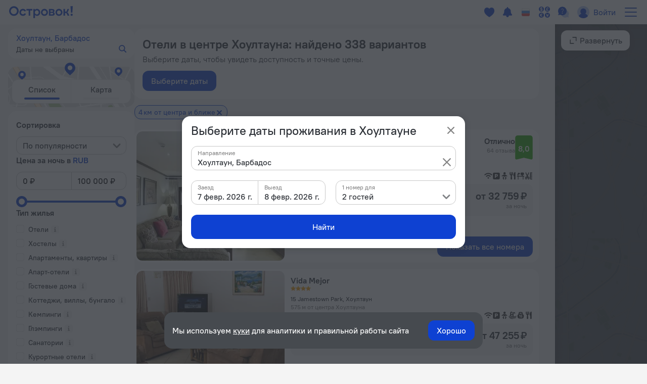

--- FILE ---
content_type: text/html; charset=utf-8
request_url: https://ostrovok.ru/hotel/barbados/holetown/centr_goroda/
body_size: 62818
content:
<!DOCTYPE html><html lang="ru" dir="ltr"><head><meta charSet="utf-8"/><script>(function s(e,t){var r=window,n=r.document,a="sledota";r[a]=r[a]||{e:t,s:a+"-snippet/0.1.0",q:[],push:function(){const e={ts:Date.now(),page:{url:n.location.href,referrer:n.referrer,title:n.title},params:Array.prototype.slice.call(arguments)};this.q.push(e)}};var s={environment:t};r[a].push("init",s);var i=n.createElement("script");i.async=!0,i.src=e,n.getElementsByTagName("head")[0].appendChild(i)})("//f.worldota.net/sledota/b2c.js", "production")</script><meta name="viewport" content="width=device-width, initial-scale=1"/><link rel="canonical" href="https://ostrovok.ru/hotel/barbados/holetown/centr_goroda/"/><meta property="og:site_name" content="Ostrovok.ru"/><meta property="og:type" content="website"/><meta property="og:url" content="https://ostrovok.ru/hotel/barbados/holetown/centr_goroda/"/><meta property="og:locale" content="ru_RU"/><meta property="og:title" content="Отели в центре Хоултауна — забронировать гостиницу в Хоултауне от 8 882 ₽, цены 2026 на бронирование отелей в Хоултауне"/><meta property="og:description" content="Бронируйте отели в центре Хоултауна онлайн по самым выгодным ценам на 2026 год. Выбирайте из 338 объектов с реальными фото и отзывами."/><meta property="og:email" content="hi@ostrovok.ru"/><meta property="og:phone_number" content="+7 499 215-65-25"/><meta property="fb:admins" content="timfourseven"/><title>Отели в центре Хоултауна — забронировать гостиницу в Хоултауне от 8 882 ₽, цены 2026 на бронирование отелей в Хоултауне</title><meta name="description" content="Бронируйте отели в центре Хоултауна онлайн по самым выгодным ценам на 2026 год. Выбирайте из 338 объектов с реальными фото и отзывами."/><script type="application/ld+json">
{
  "@context": "http://schema.org",
  "@type": "BreadcrumbList",
  "itemListElement": [
    {
      "@type": "ListItem",
      "position": 0,
      "item": {
        "@id": "https://ostrovok.ru/",
        "name": "Главная"
      }
    },{
      "@type": "ListItem",
      "position": 1,
      "item": {
        "@id": "https://ostrovok.ru/hotel/barbados/",
        "name": "Барбадос"
      }
    },{
      "@type": "ListItem",
      "position": 2,
      "item": {
        "@id": "https://ostrovok.ru/hotel/barbados/holetown/",
        "name": "Хоултаун"
      }
    },{
      "@type": "ListItem",
      "position": 3,
      "item": {
        "@id": "https://ostrovok.ru/hotel/barbados/holetown/centr_goroda/",
        "name": "Отели в центре Хоултауна"
      }
    }
  ]
}
</script><script type="application/ld+json">{
  "@context": "http://schema.org",
  "@type": "ItemList",
  "itemListElement": [
    {
      "@type": "ListItem",
      "position": 1,
      "item": {
        "@type": "Hotel",
        "name": "Coral Cove Beachfront Villas",
        "image": [
          "https://cdn.worldota.net/t/640x400/content/dd/bc/ddbc7d9ca09ace4c9c192997ab3298e4332a2725.JPEG",
          "https://cdn.worldota.net/t/640x400/content/9d/dd/9dddb250d3d461cf0aee5078952b609bc974303d.JPEG",
          "https://cdn.worldota.net/t/640x400/content/85/f1/85f132ef0edf482503ced907a6b4b96c11e24bc0.JPEG",
          "https://cdn.worldota.net/t/640x400/content/cb/83/cb833f59be9bb0b0df4cea8e5a381464deba002d.jpeg",
          "https://cdn.worldota.net/t/640x400/content/95/54/95542cb9beae91d2d436699d93de57826f15d6c5.JPEG",
          "https://cdn.worldota.net/t/640x400/content/31/92/319259c9d26139f35a55788daae7efa91343fdad.jpeg",
          "https://cdn.worldota.net/t/640x400/content/b8/e8/b8e897822fdd70f6aab0725e52c912e19722069d.jpeg",
          "https://cdn.worldota.net/t/640x400/content/ba/1c/ba1c46d4d50992efc448c74fe2422c0d7e06b1d6.jpeg",
          "https://cdn.worldota.net/t/640x400/content/a8/c6/a8c6f2d8168234cef89c98bd185dd9ab6dc9c4e7.JPEG",
          "https://cdn.worldota.net/t/640x400/content/8e/0e/8e0e30aa6eeeb4817bac6af7d8b084ad8d0107df.JPEG"
        ],
        "priceRange": "от 32 759 ₽",
        "amenityFeature": {
          "@type": "LocationFeatureSpecification",
          "name": "has_internet",
          "value": "true"
        },
        "aggregateRating": {
          "@type": "AggregateRating",
          "ratingValue": "8",
          "reviewCount": "64"
        },
        "url": "https://ostrovok.ru/hotel/barbados/holetown/mid6382449/coral_cove/"
      }
    },
    {
      "@type": "ListItem",
      "position": 2,
      "item": {
        "@type": "Hotel",
        "name": "Vida Mejor",
        "image": [
          "https://cdn.worldota.net/t/640x400/content/b0/ea/b0ea69996690c0e0dc93436ecb072907bfd9c8f6.jpeg",
          "https://cdn.worldota.net/t/640x400/content/bd/27/bd27e6964c657a09424a3d0d145bf65912ccd3c3.jpeg",
          "https://cdn.worldota.net/t/640x400/content/27/9e/279ed4088e19fc62788c4929cc98957c19271c56.jpeg",
          "https://cdn.worldota.net/t/640x400/content/58/ac/58ac61b0ffe6ed62758a7ece7efdf9537574ecb9.jpeg",
          "https://cdn.worldota.net/t/640x400/content/ef/a9/efa9359c7a155ad294b37943447e7a0316f53ac1.jpeg",
          "https://cdn.worldota.net/t/640x400/content/1b/bf/1bbf01f5f7596a7f1579d6b5fa618df751ce3c18.jpeg",
          "https://cdn.worldota.net/t/640x400/content/c5/2f/c52f0836e77381dea24b58fc5bc1c4b37ac6aa09.jpeg",
          "https://cdn.worldota.net/t/640x400/content/5e/7a/5e7ad233b1348f62d7c5d1b22910ca13a3f966c4.jpeg",
          "https://cdn.worldota.net/t/640x400/content/5d/c5/5dc535d994b8ecbd1aeee5ce6625f99771d7f342.jpeg",
          "https://cdn.worldota.net/t/640x400/content/ef/84/ef84fb165af3e4597f596e917342552365a99f8a.jpeg"
        ],
        "priceRange": "от 47 255 ₽",
        "amenityFeature": {
          "@type": "LocationFeatureSpecification",
          "name": "has_internet",
          "value": "true"
        },
        "aggregateRating": {
          "@type": "AggregateRating"
        },
        "url": "https://ostrovok.ru/hotel/barbados/holetown/mid6388228/vida_mejor/"
      }
    },
    {
      "@type": "ListItem",
      "position": 3,
      "item": {
        "@type": "Villa_and_bungalows",
        "name": "Villa Horizon",
        "image": [
          "https://cdn.worldota.net/t/640x400/content/05/96/059667d921302d30a3f1c1f6e364d5addd80ec6c.JPEG",
          "https://cdn.worldota.net/t/640x400/content/0d/04/0d04c3f1c9c8f2b767dfab83e885d56c90bac146.JPEG",
          "https://cdn.worldota.net/t/640x400/content/ef/f8/eff890c353ccb91f8850c23a9a6a10e0d8b639db.JPEG",
          "https://cdn.worldota.net/t/640x400/content/18/0a/180a09a512a83940fef60889952aa8acee289723.JPEG",
          "https://cdn.worldota.net/t/640x400/content/47/5d/475d27d3ce02269ca1382288aaaa0c3460bad1f4.JPEG",
          "https://cdn.worldota.net/t/640x400/content/c7/3e/c73eafe5dae93b40c328f09743649eec6d7665af.JPEG",
          "https://cdn.worldota.net/t/640x400/content/14/0f/140f2c14d5d7cf1647803f8d3443848dd8335930.JPEG",
          "https://cdn.worldota.net/t/640x400/content/00/e8/00e8d521f544695c76ec1e591b96e80097cb7132.JPEG",
          "https://cdn.worldota.net/t/640x400/content/85/b7/85b7c31456e59e48d6f1a1bc192d63cfe3839184.JPEG",
          "https://cdn.worldota.net/t/640x400/content/be/69/be6935be29e026e64181396352d569df5f8df636.JPEG"
        ],
        "priceRange": "от 105 571 ₽",
        "amenityFeature": {
          "@type": "LocationFeatureSpecification",
          "name": "has_internet",
          "value": "true"
        },
        "aggregateRating": {
          "@type": "AggregateRating",
          "ratingValue": "8",
          "reviewCount": "1"
        },
        "url": "https://ostrovok.ru/hotel/barbados/holetown/mid6425101/villa_horizon/"
      }
    },
    {
      "@type": "ListItem",
      "position": 4,
      "item": {
        "@type": "Apartment",
        "name": "Forest Hill 3, Royal Westmoreland",
        "image": [
          "https://cdn.worldota.net/t/640x400/content/00/86/008673ef98c9ed395ad6010b8d9485a484ff8fcf.jpeg"
        ],
        "priceRange": "от 38 185 ₽",
        "amenityFeature": {
          "@type": "LocationFeatureSpecification",
          "name": "beach",
          "value": "true"
        },
        "aggregateRating": {
          "@type": "AggregateRating"
        },
        "url": "https://ostrovok.ru/hotel/barbados/holetown/mid6443199/forest_hill_33_royal_westmoreland_/"
      }
    },
    {
      "@type": "ListItem",
      "position": 5,
      "item": {
        "@type": "Hotel",
        "name": "Glitter Bay Suites",
        "image": [
          "https://cdn.worldota.net/t/640x400/content/33/4a/334a0b704a602ff25ff2eebd9ef0eb3a4c6e4e9c.jpeg",
          "https://cdn.worldota.net/t/640x400/content/d1/33/d133528c2961fd466c05d410af67fd4c2fee7a79.jpeg",
          "https://cdn.worldota.net/t/640x400/content/2c/ed/2ced9aae6941f08b1a713cb68c507e2b76e5308b.jpeg",
          "https://cdn.worldota.net/t/640x400/content/89/10/8910375fed50f8f203965b8bcc24a1d27f8588a4.jpeg",
          "https://cdn.worldota.net/t/640x400/content/69/f3/69f3d3ddcb47a37f2183d74e567c3f0ac69c4b2e.jpeg",
          "https://cdn.worldota.net/t/640x400/content/5f/37/5f37d64087f70bca7e4b3bc02521669bfbec297e.jpeg",
          "https://cdn.worldota.net/t/640x400/content/ee/98/ee98b83664d794d96d0b5b088cbf34e89de70d90.jpeg",
          "https://cdn.worldota.net/t/640x400/content/31/30/3130a9e42ec8282f9a3f9a6dfb3a5a70ee785304.jpeg",
          "https://cdn.worldota.net/t/640x400/content/2e/f1/2ef1c3ec7d2dae1edd9cc9c6d4f5e1ae97750bd3.jpeg",
          "https://cdn.worldota.net/t/640x400/content/e4/e0/e4e0171187124306c72543e5d26f91b91212ccc7.jpeg"
        ],
        "priceRange": "от 8 882 ₽",
        "amenityFeature": {
          "@type": "LocationFeatureSpecification",
          "name": "has_internet",
          "value": "true"
        },
        "aggregateRating": {
          "@type": "AggregateRating",
          "ratingValue": "9.2",
          "reviewCount": "92"
        },
        "url": "https://ostrovok.ru/hotel/barbados/holetown/mid6446738/glitter_bay_suites_/"
      }
    },
    {
      "@type": "ListItem",
      "position": 6,
      "item": {
        "@type": "Villa_and_bungalows",
        "name": "Atelier House",
        "image": [
          "https://cdn.worldota.net/t/640x400/carsolize/e0/c9/e0c963cd15c29ec33fa1227d6218b2f1c0a74b1d.jpeg",
          "https://cdn.worldota.net/t/640x400/content/ec/9c/ec9c3e751d5d109319463cd7d279dd6cb3ba76a6.JPEG",
          "https://cdn.worldota.net/t/640x400/carsolize/75/48/754842fcfe557a0c6a4ea6f8fc5a6452c529a7ec.jpeg",
          "https://cdn.worldota.net/t/640x400/carsolize/cd/1a/cd1a1d37b8c273749a773b38cc295fbe8cb0218c.jpeg",
          "https://cdn.worldota.net/t/640x400/carsolize/32/2a/322a42976a7e07e7991e3f5493ebcf5d2b9f1e49.jpeg",
          "https://cdn.worldota.net/t/640x400/carsolize/a3/c6/a3c65c45382befd3fe1fdcefe69a44a48efd4ca0.jpeg",
          "https://cdn.worldota.net/t/640x400/content/7e/aa/7eaa6ce676b001d6a4d1e3064ba7712ffe7d5082.JPEG",
          "https://cdn.worldota.net/t/640x400/content/a8/56/a856ce18d3f3f19cd1d0309379e93e6fda66a265.JPEG",
          "https://cdn.worldota.net/t/640x400/carsolize/47/13/4713df002ba86bb0f3a3ac0d9eb50a72b3e6d019.jpeg",
          "https://cdn.worldota.net/t/640x400/carsolize/8b/e9/8be97dc49bd47ea8cf938b5fbad3b97da506737c.jpeg"
        ],
        "priceRange": "от 105 571 ₽",
        "amenityFeature": {
          "@type": "LocationFeatureSpecification",
          "name": "has_internet",
          "value": "true"
        },
        "aggregateRating": {
          "@type": "AggregateRating",
          "ratingValue": "8",
          "reviewCount": "5"
        },
        "url": "https://ostrovok.ru/hotel/barbados/holetown/mid6472833/the_pebble_house_/"
      }
    },
    {
      "@type": "ListItem",
      "position": 7,
      "item": {
        "@type": "Apartment",
        "name": "Lantana Barbados Condos",
        "image": [
          "https://cdn.worldota.net/t/640x400/content/af/61/af61057ee95729a94c97a0a0335c5c6d3a3aa01b.JPEG",
          "https://cdn.worldota.net/t/640x400/content/ae/80/ae801837fac9bf63a4e09684ecafd459f9b4c0ce.JPEG",
          "https://cdn.worldota.net/t/640x400/content/9e/60/9e60c29adbdccef9d6de58e79bc72fbd1c396255.JPEG",
          "https://cdn.worldota.net/t/640x400/content/f4/93/f493573688db9aab87a27b7e7c7c028c9221f010.JPEG",
          "https://cdn.worldota.net/t/640x400/content/00/0c/000ceace2865f8c735a9e81495386ca7346cc94b.JPEG",
          "https://cdn.worldota.net/t/640x400/content/71/a3/71a3f7dbb957e2df72fffc5d7d4421eb66d8bc2d.JPEG",
          "https://cdn.worldota.net/t/640x400/content/b8/16/b8166d16fe7ec49bea42eb753d2fa284ebde52c6.JPEG",
          "https://cdn.worldota.net/t/640x400/content/b8/d2/b8d2789970c8b0b66b5fa6a2b1c1204474095762.JPEG",
          "https://cdn.worldota.net/t/640x400/content/3b/e6/3be6161a91f8612645e0e090c5da212e3a39c3af.JPEG",
          "https://cdn.worldota.net/t/640x400/content/4d/b1/4db18f520c450b86c5935b563d9f26e25d6e663f.JPEG"
        ],
        "priceRange": "от 11 182 ₽",
        "amenityFeature": {
          "@type": "LocationFeatureSpecification",
          "name": "has_internet",
          "value": "true"
        },
        "aggregateRating": {
          "@type": "AggregateRating"
        },
        "url": "https://ostrovok.ru/hotel/barbados/holetown/mid6530860/lantana_barbados_condos_3/"
      }
    },
    {
      "@type": "ListItem",
      "position": 8,
      "item": {
        "@type": "Apartment",
        "name": "Turtle Ridge Apartments",
        "image": [
          "https://cdn.worldota.net/t/640x400/carsolize/f0/44/f044ab9a0e9ac91356651f943b0a806162bb1dfd.jpeg",
          "https://cdn.worldota.net/t/640x400/content/5f/16/5f1681e3f6bdd7ca6e7427f97f8266d087909e79.jpeg",
          "https://cdn.worldota.net/t/640x400/carsolize/5b/72/5b7217e1ebc1993749f19a0e08724d0ddef086a3.jpeg",
          "https://cdn.worldota.net/t/640x400/content/3c/28/3c28fadbc0b619ce2043f7f9477e980ed3b223c7.jpeg",
          "https://cdn.worldota.net/t/640x400/carsolize/10/2f/102f87fdbc190a5bce9b3942c61bdffb47b37f79.jpeg",
          "https://cdn.worldota.net/t/640x400/carsolize/4b/83/4b832a1a2903e9d5d3e7d287ea41fe36e7e0838f.jpeg",
          "https://cdn.worldota.net/t/640x400/content/b5/f1/b5f1eccedcdcf03e4855e7b4c3a6a8e9c308cbab.jpeg",
          "https://cdn.worldota.net/t/640x400/carsolize/76/71/7671f9d98cb32f35b81f932884c2703a51c672bb.jpeg",
          "https://cdn.worldota.net/t/640x400/carsolize/a0/d1/a0d1e75a4b58f452498c252bdd53893d35a3b5c5.jpeg",
          "https://cdn.worldota.net/t/640x400/carsolize/bd/56/bd56b4bac0f733baea2d74e2c0969d1bce59c5b5.jpeg"
        ],
        "priceRange": "от 38 185 ₽",
        "amenityFeature": {
          "@type": "LocationFeatureSpecification",
          "name": "has_internet",
          "value": "true"
        },
        "aggregateRating": {
          "@type": "AggregateRating"
        },
        "url": "https://ostrovok.ru/hotel/barbados/holetown/mid6569744/turtle_ridge/"
      }
    },
    {
      "@type": "ListItem",
      "position": 9,
      "item": {
        "@type": "Hotel",
        "name": "Best Luxury Spot - Holetown",
        "image": [
          "https://cdn.worldota.net/t/640x400/content/86/a0/86a034f4e79d79120e0723c0aea47a0e06b96a3a.jpeg",
          "https://cdn.worldota.net/t/640x400/content/b5/bf/b5bfff73f45eb00d475759909095696d8f7612c1.jpeg",
          "https://cdn.worldota.net/t/640x400/content/5c/2e/5c2e1901ff656813e401cd85c3bb97d2b9790649.jpeg",
          "https://cdn.worldota.net/t/640x400/content/1f/87/1f8718fc32a42a36049485e598564890941e7e80.jpeg",
          "https://cdn.worldota.net/t/640x400/content/d8/0b/d80b494fe2f419d3a3c4a6e6bde42d591788f7ac.jpeg",
          "https://cdn.worldota.net/t/640x400/content/79/79/79792c23e31887ecb21d49367f17ba91c347371c.jpeg",
          "https://cdn.worldota.net/t/640x400/content/b5/5f/b55f90532ea329bce401ad2c88da564b9a8924f2.jpeg",
          "https://cdn.worldota.net/t/640x400/content/94/84/9484dcaa34657e2d4abcdeb3f22e4aa141cdafb8.jpeg"
        ],
        "priceRange": "от 8 882 ₽",
        "amenityFeature": {
          "@type": "LocationFeatureSpecification",
          "name": "has_internet",
          "value": "true"
        },
        "aggregateRating": {
          "@type": "AggregateRating"
        },
        "url": "https://ostrovok.ru/hotel/barbados/holetown/mid6622858/golden_view_321/"
      }
    },
    {
      "@type": "ListItem",
      "position": 10,
      "item": {
        "@type": "Hotel",
        "name": "Seventh Heaven",
        "image": [
          "https://cdn.worldota.net/t/640x400/content/88/e5/88e58a4dbdf05632c1c5c96a42eae25701cd33fc.jpeg",
          "https://cdn.worldota.net/t/640x400/content/e7/47/e74715c17c6b2333bae02fbfcda1e6b9214760bb.jpeg",
          "https://cdn.worldota.net/t/640x400/content/17/78/1778b52633b4ee9c8cf4029820d4d3e6446ac519.JPEG",
          "https://cdn.worldota.net/t/640x400/content/5f/eb/5feb960cfdbb6d1b655b2d8bef06a63204e1c918.jpeg",
          "https://cdn.worldota.net/t/640x400/content/d2/de/d2de38e0378c32af936fcb201de2804d4e4e6664.jpeg",
          "https://cdn.worldota.net/t/640x400/content/2d/9e/2d9e033a215f93b96ab1b59b0a384be98a30f81d.jpeg",
          "https://cdn.worldota.net/t/640x400/content/42/cb/42cb257234e2f572be5172190799b8860d28d511.jpeg",
          "https://cdn.worldota.net/t/640x400/content/95/e0/95e0dc16ce32501a97045aae196438b0ca3cbb20.jpeg",
          "https://cdn.worldota.net/t/640x400/content/42/aa/42aa741a887ec2665c25d8d72b2a85cf9fc48af9.jpeg",
          "https://cdn.worldota.net/t/640x400/content/4c/64/4c64bba11abc4b29cc3ecc6a704ef627b1b7bfea.JPEG"
        ],
        "priceRange": "от 47 255 ₽",
        "amenityFeature": {
          "@type": "LocationFeatureSpecification",
          "name": "has_internet",
          "value": "true"
        },
        "aggregateRating": {
          "@type": "AggregateRating"
        },
        "url": "https://ostrovok.ru/hotel/barbados/holetown/mid6628066/seventh_heaven_4/"
      }
    }
  ]
}</script><meta name="next-head-count" content="17"/><meta name="google-site-verification" content="_vSBLlSib4KLU40kq9MdsOi_XbzsoBVKl26-_9d_w5s"/><link rel="icon" href="https://f.worldota.net/ostrota/theme/ostrovok_v2/favicon-20240322165030.png" type="image/x-icon"/><link data-next-font="" rel="preconnect" href="/" crossorigin="anonymous"/><link rel="preload" href="https://f.fastrovok.net/hotel-frontend/branch/b995444-ru/_next/static/css/7e6a111216d7053c.css" as="style"/><link rel="stylesheet" href="https://f.fastrovok.net/hotel-frontend/branch/b995444-ru/_next/static/css/7e6a111216d7053c.css" data-n-g=""/><link rel="preload" href="https://f.fastrovok.net/hotel-frontend/branch/b995444-ru/_next/static/css/d949b0f6c29b96d9.css" as="style"/><link rel="stylesheet" href="https://f.fastrovok.net/hotel-frontend/branch/b995444-ru/_next/static/css/d949b0f6c29b96d9.css" data-n-p=""/><link rel="preload" href="https://f.fastrovok.net/hotel-frontend/branch/b995444-ru/_next/static/css/e9d65548899297cb.css" as="style"/><link rel="stylesheet" href="https://f.fastrovok.net/hotel-frontend/branch/b995444-ru/_next/static/css/e9d65548899297cb.css" data-n-p=""/><link rel="preload" href="https://f.fastrovok.net/hotel-frontend/branch/b995444-ru/_next/static/css/eae5627c58a3ba2d.css" as="style"/><link rel="stylesheet" href="https://f.fastrovok.net/hotel-frontend/branch/b995444-ru/_next/static/css/eae5627c58a3ba2d.css" data-n-p=""/><noscript data-n-css=""></noscript><script defer="" nomodule="" src="https://f.fastrovok.net/hotel-frontend/branch/b995444-ru/_next/static/chunks/polyfills-78c92fac7aa8fdd8.js"></script><script src="https://f.fastrovok.net/hotel-frontend/branch/b995444-ru/_next/static/chunks/webpack-21d5180edc27c055.js" defer=""></script><script src="https://f.fastrovok.net/hotel-frontend/branch/b995444-ru/_next/static/chunks/framework-bff6880dfff4518d.js" defer=""></script><script src="https://f.fastrovok.net/hotel-frontend/branch/b995444-ru/_next/static/chunks/main-a28224a9addb9ddd.js" defer=""></script><script src="https://f.fastrovok.net/hotel-frontend/branch/b995444-ru/_next/static/chunks/pages/_app-5e5984c5eae7d6ad.js" defer=""></script><script src="https://f.fastrovok.net/hotel-frontend/branch/b995444-ru/_next/static/chunks/1664-235ba81ec6c2c7d0.js" defer=""></script><script src="https://f.fastrovok.net/hotel-frontend/branch/b995444-ru/_next/static/chunks/8430-e1ce3d105fa6f82b.js" defer=""></script><script src="https://f.fastrovok.net/hotel-frontend/branch/b995444-ru/_next/static/chunks/7092-4c920dd62a1daf94.js" defer=""></script><script src="https://f.fastrovok.net/hotel-frontend/branch/b995444-ru/_next/static/chunks/6855-a81cf4f2f4b7b4ff.js" defer=""></script><script src="https://f.fastrovok.net/hotel-frontend/branch/b995444-ru/_next/static/chunks/8290-f3d4264ccfc45b4e.js" defer=""></script><script src="https://f.fastrovok.net/hotel-frontend/branch/b995444-ru/_next/static/chunks/6284-cc54844f57dfa919.js" defer=""></script><script src="https://f.fastrovok.net/hotel-frontend/branch/b995444-ru/_next/static/chunks/7365-88334882e8e7c844.js" defer=""></script><script src="https://f.fastrovok.net/hotel-frontend/branch/b995444-ru/_next/static/chunks/9256-e4b03a7dcfebb56f.js" defer=""></script><script src="https://f.fastrovok.net/hotel-frontend/branch/b995444-ru/_next/static/chunks/70-afb8c931e320de7a.js" defer=""></script><script src="https://f.fastrovok.net/hotel-frontend/branch/b995444-ru/_next/static/chunks/pages/%5Bcountry%5D/%5Bregion%5D/%5Blevel3%5D-d5ecf8072062a53b.js" defer=""></script><script src="https://f.fastrovok.net/hotel-frontend/branch/b995444-ru/_next/static/MZKeB8tY4sp0RkhKwQ0Ss/_buildManifest.js" defer=""></script><script src="https://f.fastrovok.net/hotel-frontend/branch/b995444-ru/_next/static/MZKeB8tY4sp0RkhKwQ0Ss/_ssgManifest.js" defer=""></script><style id="__jsx-1909694595">body{  --palette-black: #2d3137;
  --palette-dark: #868686;
  --palette-gray: #c8c8c8;
  --palette-light: #e5e5e5;
  --palette-ulight: #f4f4f4;
  --palette-white: #ffffff;
  --palette-disabled: #afafaf;
  --palette-main: #0E41D2;
  --palette-sec: #E3EBFD;
  --border: #e5e5e5;
  --disabled-overlay: rgba(246, 246, 246, 0.8);
  --disabled-filter: grayscale(0.5) opacity(0.4);
  --header-bg: #ffffff;
  --header-bg-secondary: #f4f4f4;
  --header-logo-main-max-height: 40px;
  --header-logo-partner-max-height: 40px;
  --header-main: #0E41D2;
  --header-secondary: rgb(180, 203, 249);
  --header-typo: rgb(25, 72, 196);
  --header-menu-typo: #868686;
  --header-menu-typo-secondary: #868686;
  --header-active: #2d3137;
  --header-height: 48px;
  --header-height-secondary: 48px;
  --colored-primary-bg: #0E41D2;
  --colored-primary-typo: #ffffff;
  --colored-primary-hover-bg: rgb(6, 54, 200);
  --colored-primary-active-bg: rgb(0, 23, 176);
  --colored-secondary-bg: #E3EBFD;
  --colored-secondary-typo: rgb(14, 65, 210);
  --colored-secondary-hover-bg: rgb(224, 232, 250);
  --colored-secondary-active-bg: rgb(220, 228, 246);
  --button-primary-bg: #0E41D2;
  --button-primary-typo: #ffffff;
  --button-primary-hover-bg: rgb(6, 54, 200);
  --button-primary-active-bg: rgb(0, 23, 176);
  --button-secondary-bg: #E3EBFD;
  --button-secondary-typo: rgb(14, 65, 210);
  --button-secondary-hover-bg: rgb(224, 232, 250);
  --button-secondary-active-bg: rgb(220, 228, 246);
  --button-danger-bg: rgb(206, 33, 33);
  --button-danger-typo: #ffffff;
  --button-danger-hover-bg: rgb(189, 53, 44);
  --button-danger-active-bg: rgb(165, 32, 24);
  --button-outline-border: #0E41D2;
  --button-outline-typo: #0E41D2;
  --button-outline-hover-border: rgb(6, 54, 200);
  --button-outline-active-border: rgb(0, 23, 176);
  --multibutton-border: #e5e5e5;
  --multibutton-on-bg: #ffffff;
  --multibutton-on-typo: #0E41D2;
  --multibutton-off-bg: #f4f4f4;
  --multibutton-off-typo: #868686;
  --field-bg: #ffffff;
  --field-typo: #2d3137;
  --field-placeholder: #afafaf;
  --field-label: #2d3137;
  --field-border: #e5e5e5;
  --field-hover-border: rgb(6, 54, 200);
  --field-active-border: rgb(0, 23, 176);
  --dropdown-selected-bg: rgba(14, 65, 210, 0.09999999999999998);
  --selected-bg: rgba(14, 65, 210, 0.09999999999999998);
  --box-border: #e5e5e5;
  --box-bg: #ffffff;
  --box-hover-border: rgb(6, 54, 200);
  --box-active-bg: rgba(14, 65, 210, 0.4);
  --box-on-bg: #0E41D2;
  --box-on-typo: #ffffff;
  --box-on-hover-bg: rgb(6, 54, 200);
  --calendar-holiday-color-edge: #ffddbb;
  --calendar-holiday-color: #be0000;
  --link: #0E41D2;
  --link-hover: rgb(0, 23, 176);
  --link-active: rgb(0, 0, 158);
  --link-alt: rgb(146, 188, 255);
  --link-alt-hover: rgb(188, 221, 255);
  --link-alt-active: rgb(215, 237, 255);
  --text: #2d3137;
  --text-secondary: #868686;
  --text-alt: #ffffff;
  --block-bg: #ffffff;
  --block-bg-secondary: #f4f4f4;
  --block-bg-alt: #2d3137;
  --shadow: rgba(45, 49, 55, 0.3);
  --alert: #ce2121;
  --alert-bg: rgb(252, 234, 234);
  --alert-alt: rgb(234, 165, 165);
  --alert-outline: rgba(206, 33, 33, 0.4);
  --success: #53af24;
  --success-bg: rgb(220, 239, 211);
  --success-alt: rgb(186, 223, 168);
  --warning: #e77c00;
  --warning-bg: rgb(246, 228, 206);
  --warning-alt: rgb(255, 173, 78);
  --highlight-bg: #fff8e6;
  --focus-outline: rgba(14, 65, 210, 0.4);
  --logo-bg: transparent;
  --brand-typo-like: #0E41D2;
  --fidelity-dreams: #ff6464;
  --fidelity-guru-points-main: #fb3e7f;
  --fidelity-guru-points-secondary: #ff872c;
  --fidelity-guru-points-bg: #fff5f9;
  --fidelity-ratehawk-points: #4086e4;
  --fidelity-roundtrip-points: #cf11ff;
  --fidelity-segment-black: rgb(70,74,80);
  --fidelity-segment-gold: rgb(255,201,55);
  --fidelity-segment-platinum: rgb(214,205,192);
  --fidelity-segment-silver: rgb(179,198,216);
  --fidelity-zen-points: #5c77cc;
  --social-facebook-color: #1382ff;
  --social-telegram-color: #23a2e3;
  --social-viber-color: #675bac;
  --social-apple-color: #2d3137;
  --z-index-start: 1;
  --z-index-tip: 2;
  --z-index-popup: 12;
  --z-index-popup-important: 22;
  --z-index-cookie-banner: 32;
  --p-primary: #0E41D2;
  --p-primary-hover: rgb(6, 54, 200);
  --p-primary-active: rgb(0, 23, 176);
  --p-brand: #0E41D2;
  --p-brand-hover: rgb(6, 54, 200);
  --p-brand-active: rgb(0, 23, 176);
  --p-secondary: rgb(237, 242, 252);
  --p-secondary-hover: rgb(234, 239, 249);
  --p-secondary-active: rgb(230, 235, 245);
  --p-focus: rgba(14, 65, 210, 0.4);
  --p-highlight: rgba(14, 65, 210, 0.19999999999999996);
  --p-disabled-cover: rgba(246, 246, 246, 0.8);
  --p-disabled-inv-cover: rgba(0, 0, 0, 0.6);
  --p-link: #0E41D2;
  --p-link-hover: rgb(42, 99, 245);
  --p-link-inv: rgb(146, 188, 255);
  --p-link-inv-hover: rgb(188, 221, 255);
  --p-neutral-100-04: rgba(0,0,0,0.04);
  --p-neutral-100-46: rgba(0,0,0,0.46);
  --p-neutral-100-90: rgba(0,0,0,0.90);
  --p-neutral-80: #2D3137;
  --p-neutral-50: #868686;
  --p-neutral-20: #C8C8C8;
  --p-neutral-10: #E5E5E5;
  --p-neutral-05: #F4F4F4;
  --p-neutral-03: #F8F8F8;
  --p-neutral-0: #FFFFFF;
  --p-neutral-0-12: rgba(0,0,0,0.12);
  --p-neutral-0-90: rgba(0,0,0,0.90);
  --p-alert: #CE2121;
  --p-alert-hover: #BA0505;
  --p-alert-bg: #FAE9E9;
  --p-warning: #E77D00;
  --p-warning-bg: #FAE5CC;
  --p-success: #53AF24;
  --p-success-bg: #DDEFD3;
  --t-radius-2xs: 4px;
  --t-radius-xs: 6px;
  --t-radius-sm: 8px;
  --t-radius-md: 12px;
  --t-radius-lg: 20px;
  --t-compsize-2xs: 32px;
  --t-compsize-xs: 36px;
  --t-compsize-sm: 40px;
  --t-compsize-md: 48px;
  --t-compsize-lg: 56px;
  --t-compsize-xl: 60px;
  --t-spacing-2xs: 2px;
  --t-spacing-xs: 4px;
  --t-spacing-sm: 8px;
  --t-spacing-md: 12px;
  --t-spacing-lg: 16px;
  --t-spacing-xl: 20px;
  --t-spacing-2xl: 24px;
  --t-fontsize-xs: 12px;
  --t-fontsize-sm: 14px;
  --t-fontsize-md: 16px;
  --t-fontsize-lg: 20px;
  --t-iconsize-xs: 14px;
  --t-iconsize-sm: 14px;
  --t-iconsize-md: 16px;
  --t-iconsize-lg: 20px;
  --t-button-primary-bg: #0E41D2;
  --t-button-primary-hover-bg: rgb(6, 54, 200);
  --t-button-primary-active-bg: rgb(0, 23, 176);
  --t-button-primary-label: #FFFFFF;
  --t-button-secondary-bg: rgb(237, 242, 252);
  --t-button-secondary-hover-bg: rgb(234, 239, 249);
  --t-button-secondary-active-bg: rgb(230, 235, 245);
  --t-button-secondary-label: #0E41D2;
  --t-button-ghost-label: #0E41D2;
  --t-button-ghost-label-hover: rgb(42, 99, 245);
  --t-button-alert-bg: #CE2121;
  --t-button-alert-hover-bg: #BA0505;
  --t-button-alert-active-bg: #CE2121;
  --t-button-alert-label: #FFFFFF;
  --t-button-disabled-cover: rgba(246, 246, 246, 0.8);
  --t-button-focus: rgba(14, 65, 210, 0.4);
  --t-button-radius: 12px;
  --t-button-inv-primary-bg: #FFFFFF;
  --t-button-inv-primary-hover-bg: rgb(237, 242, 252);
  --t-button-inv-primary-active-bg: rgb(237, 242, 252);
  --t-button-inv-primary-label: #0E41D2;
  --t-button-inv-secondary-bg: rgb(237, 242, 252);
  --t-button-inv-secondary-hover-bg: rgb(234, 239, 249);
  --t-button-inv-secondary-active-bg: rgb(230, 235, 245);
  --t-button-inv-secondary-label: #0E41D2;
  --t-button-inv-ghost-label: rgb(146, 188, 255);
  --t-button-inv-ghost-label-hover: rgb(188, 221, 255);
  --t-textinput-filled-bg: #F4F4F4;
  --t-textinput-filled-bg-hover: #F8F8F8;
  --t-textinput-filled-stroke: #F4F4F4;
  --t-textinput-filled-stroke-hover: #E5E5E5;
  --t-textinput-outline-bg: #FFFFFF;
  --t-textinput-outline-stroke: #C8C8C8;
  --t-textinput-outline-stroke-hover: #868686;
  --t-textinput-focus: rgba(14, 65, 210, 0.4);
  --t-textinput-title: #868686;
  --t-textinput-value: #2D3137;
  --t-textinput-value-placeholder: #868686;
  --t-textinput-value-autofill: #C8C8C8;
  --t-textinput-disabled-cover: rgba(246, 246, 246, 0.8);
  --t-textinput-stroke-alert: #CE2121;
  --t-textinput-toggle-typo: #2D3137;
  --t-textinput-toggle-filled-bg: #E5E5E5;
  --t-textinput-toggle-outline-bg: #E5E5E5;
  --t-textinput-toggle-thumb-bg: #FFFFFF;
  --t-textinput-filled-select-bg: #FFFFFF;
  --t-textinput-outline-select-bg: #F4F4F4;
  --t-textinput-outline-select-bg-hover: #FFFFFF;
  --t-textinput-radius: 12px;
  --t-textinput-toggle-radius: 8px;
  --t-textinput-thumb-radius: 6px;
  --t-textinput-textfield-select-radius: 8px;
  --t-textarea-filled-bg: #F4F4F4;
  --t-textarea-filled-bg-hover: #F8F8F8;
  --t-textarea-filled-stroke: #F4F4F4;
  --t-textarea-filled-stroke-hover: #E5E5E5;
  --t-textarea-outline-bg: #FFFFFF;
  --t-textarea-outline-stroke: #C8C8C8;
  --t-textarea-outline-stroke-hover: #868686;
  --t-textarea-focus: rgba(14, 65, 210, 0.4);
  --t-textarea-title: #868686;
  --t-textarea-value: #2D3137;
  --t-textarea-value-placeholder: #868686;
  --t-textarea-value-autofill: #C8C8C8;
  --t-textarea-disabled-cover: rgba(246, 246, 246, 0.8);
  --t-textarea-stroke-alert: #CE2121;
  --t-textarea-toggle-typo: #2D3137;
  --t-textarea-toggle-filled-bg: #E5E5E5;
  --t-textarea-toggle-outline-bg: #E5E5E5;
  --t-textarea-toggle-thumb-bg: #FFFFFF;
  --t-textarea-filled-select-bg: #FFFFFF;
  --t-textarea-outline-select-bg: #F4F4F4;
  --t-textarea-outline-select-bg-hover: #FFFFFF;
  --t-textarea-radius: 12px;
  --t-textarea-toggle-radius: 8px;
  --t-textarea-thumb-radius: 6px;
  --t-textarea-select-radius: 8px;
  --brand-logo: https://f.worldota.net/ostrota/theme/ostrovok_v2/logo-20240322100815.svg;
  --brand-logo-partner: ;
;}</style></head><body><div id="__next"><div class="DefaultLayout_layout__dgBJF"><div class="DefaultLayout_top__9vBSh"><div class="DefaultLayout_header__qI7jP"><div data-attr-is-logged="false" class="styles_root__apqG0" id="header-dengage-container"></div><div><div class="HeaderB2C_main__nv7JA" data-testid="header"><a class="Logo_logo__epKCW Logo_logo_position_first__QUWVr Logo_logo_type_main__Qa5zH external" href="/" data-testid="header-logo-link"><img alt="" src="https://f.worldota.net/ostrota/theme/ostrovok_v2/logo-20240322100815.svg"/></a></div><div class="HeaderB2C_extra__Tf8s_"></div></div></div></div><ul itemscope="" itemType="https://schema.org/OfferCatalog" style="display:none"><span itemProp="name">Отели в центре Хоултауна</span><span itemProp="description">Бронируйте отели в центре Хоултауна онлайн по самым выгодным ценам на 2026 год. Выбирайте из 338 объектов с реальными фото и отзывами.</span><img src="https://cdn.worldota.net/t/640x400/content/dd/bc/ddbc7d9ca09ace4c9c192997ab3298e4332a2725.JPEG" itemProp="image" alt="catalogImage"/><li itemProp="itemListElement" itemscope="" itemType="https://schema.org/Offer"><div><span itemProp="name">Coral Cove Beachfront Villas</span><span itemProp="description">Paynes Bay, Пэйнс-Бэй<br/>2,9 км от центра Хоултауна</span><link itemProp="url" href="https://ostrovok.ru/hotel/barbados/holetown/mid6382449/coral_cove/"/><img src="https://cdn.worldota.net/t/640x400/content/dd/bc/ddbc7d9ca09ace4c9c192997ab3298e4332a2725.JPEG" itemProp="image" alt="hotelImage"/><meta itemProp="price" content="32758.69"/><meta itemProp="priceCurrency" content="RUB"/><link itemProp="availability" href="http://schema.org/InStock"/></div></li><li itemProp="itemListElement" itemscope="" itemType="https://schema.org/Offer"><div><span itemProp="name">Vida Mejor</span><span itemProp="description">15 Jamestown Park, Хоултаун<br/>575 м от центра Хоултауна</span><link itemProp="url" href="https://ostrovok.ru/hotel/barbados/holetown/mid6388228/vida_mejor/"/><img src="https://cdn.worldota.net/t/640x400/content/b0/ea/b0ea69996690c0e0dc93436ecb072907bfd9c8f6.jpeg" itemProp="image" alt="hotelImage"/><meta itemProp="price" content="47254.54"/><meta itemProp="priceCurrency" content="RUB"/><link itemProp="availability" href="http://schema.org/InStock"/></div></li><li itemProp="itemListElement" itemscope="" itemType="https://schema.org/Offer"><div><span itemProp="name">Tamarind Cottage</span><span itemProp="description">The Garden, St. James, Хоултаун<br/>2,1 км от центра Хоултауна</span><link itemProp="url" href="https://ostrovok.ru/hotel/barbados/holetown/mid6398139/tamarind_cottage/"/><meta itemProp="price" content="69507.49"/><meta itemProp="priceCurrency" content="RUB"/><link itemProp="availability" href="http://schema.org/InStock"/></div></li><li itemProp="itemListElement" itemscope="" itemType="https://schema.org/Offer"><div><span itemProp="name">Villa Horizon</span><span itemProp="description">25 Westport Estate, Хоултаун<br/>985 м от центра Хоултауна</span><link itemProp="url" href="https://ostrovok.ru/hotel/barbados/holetown/mid6425101/villa_horizon/"/><img src="https://cdn.worldota.net/t/640x400/content/05/96/059667d921302d30a3f1c1f6e364d5addd80ec6c.JPEG" itemProp="image" alt="hotelImage"/><meta itemProp="price" content="105571.1"/><meta itemProp="priceCurrency" content="RUB"/><link itemProp="availability" href="http://schema.org/InStock"/></div></li><li itemProp="itemListElement" itemscope="" itemType="https://schema.org/Offer"><div><span itemProp="name">Forest Hill 3, Royal Westmoreland</span><span itemProp="description">Royal Westmoreland, St. James, Хоултаун<br/>1,4 км от центра Хоултауна</span><link itemProp="url" href="https://ostrovok.ru/hotel/barbados/holetown/mid6443199/forest_hill_33_royal_westmoreland_/"/><img src="https://cdn.worldota.net/t/640x400/content/00/86/008673ef98c9ed395ad6010b8d9485a484ff8fcf.jpeg" itemProp="image" alt="hotelImage"/><meta itemProp="price" content="38185.3"/><meta itemProp="priceCurrency" content="RUB"/><link itemProp="availability" href="http://schema.org/InStock"/></div></li><li itemProp="itemListElement" itemscope="" itemType="https://schema.org/Offer"><div><span itemProp="name">Glitter Bay Suites</span><span itemProp="description">Hwy 1B, Porters, Barbados, Хоултаун<br/>1,2 км от центра Хоултауна</span><link itemProp="url" href="https://ostrovok.ru/hotel/barbados/holetown/mid6446738/glitter_bay_suites_/"/><img src="https://cdn.worldota.net/t/640x400/content/33/4a/334a0b704a602ff25ff2eebd9ef0eb3a4c6e4e9c.jpeg" itemProp="image" alt="hotelImage"/><meta itemProp="price" content="8882.41"/><meta itemProp="priceCurrency" content="RUB"/><link itemProp="availability" href="http://schema.org/InStock"/></div></li><li itemProp="itemListElement" itemscope="" itemType="https://schema.org/Offer"><div><span itemProp="name">Atelier House</span><span itemProp="description">Atelier House, Хоултаун<br/>2,8 км от центра Хоултауна</span><link itemProp="url" href="https://ostrovok.ru/hotel/barbados/holetown/mid6472833/the_pebble_house_/"/><img src="https://cdn.worldota.net/t/640x400/carsolize/e0/c9/e0c963cd15c29ec33fa1227d6218b2f1c0a74b1d.jpeg" itemProp="image" alt="hotelImage"/><meta itemProp="price" content="105571.1"/><meta itemProp="priceCurrency" content="RUB"/><link itemProp="availability" href="http://schema.org/InStock"/></div></li><li itemProp="itemListElement" itemscope="" itemType="https://schema.org/Offer"><div><span itemProp="name">Lantana Barbados Condos</span><span itemProp="description">Taylors Gap, Уэстон<br/>2,5 км от центра Хоултауна</span><link itemProp="url" href="https://ostrovok.ru/hotel/barbados/holetown/mid6530860/lantana_barbados_condos_3/"/><img src="https://cdn.worldota.net/t/640x400/content/af/61/af61057ee95729a94c97a0a0335c5c6d3a3aa01b.JPEG" itemProp="image" alt="hotelImage"/><meta itemProp="price" content="11181.5"/><meta itemProp="priceCurrency" content="RUB"/><link itemProp="availability" href="http://schema.org/InStock"/></div></li><li itemProp="itemListElement" itemscope="" itemType="https://schema.org/Offer"><div><span itemProp="name">Turtle Ridge Apartments</span><span itemProp="description">Haynes View, Хоултаун<br/>1,3 км от центра Хоултауна</span><link itemProp="url" href="https://ostrovok.ru/hotel/barbados/holetown/mid6569744/turtle_ridge/"/><img src="https://cdn.worldota.net/t/640x400/carsolize/f0/44/f044ab9a0e9ac91356651f943b0a806162bb1dfd.jpeg" itemProp="image" alt="hotelImage"/><meta itemProp="price" content="38185.3"/><meta itemProp="priceCurrency" content="RUB"/><link itemProp="availability" href="http://schema.org/InStock"/></div></li><li itemProp="itemListElement" itemscope="" itemType="https://schema.org/Offer"><div><span itemProp="name">Best Luxury Spot - Holetown</span><span itemProp="description">#3 Pavilion Grove, Porters Drive, Holetown, BB24033 Saint James, Barbados, Хоултаун<br/>1,2 км от центра Хоултауна</span><link itemProp="url" href="https://ostrovok.ru/hotel/barbados/holetown/mid6622858/golden_view_321/"/><img src="https://cdn.worldota.net/t/640x400/content/86/a0/86a034f4e79d79120e0723c0aea47a0e06b96a3a.jpeg" itemProp="image" alt="hotelImage"/><meta itemProp="price" content="8882.41"/><meta itemProp="priceCurrency" content="RUB"/><link itemProp="availability" href="http://schema.org/InStock"/></div></li><li itemProp="itemListElement" itemscope="" itemType="https://schema.org/Offer"><div><span itemProp="name">Seventh Heaven</span><span itemProp="description">18 Palm Ridge, Хоултаун<br/>2,6 км от центра Хоултауна</span><link itemProp="url" href="https://ostrovok.ru/hotel/barbados/holetown/mid6628066/seventh_heaven_4/"/><img src="https://cdn.worldota.net/t/640x400/content/88/e5/88e58a4dbdf05632c1c5c96a42eae25701cd33fc.jpeg" itemProp="image" alt="hotelImage"/><meta itemProp="price" content="47254.54"/><meta itemProp="priceCurrency" content="RUB"/><link itemProp="availability" href="http://schema.org/InStock"/></div></li><li itemProp="itemListElement" itemscope="" itemType="https://schema.org/Offer"><div><span itemProp="name">Royal Glitter Bay Villas</span><span itemProp="description">Glitter Bay Estate, Хоултаун<br/>932 м от центра Хоултауна</span><link itemProp="url" href="https://ostrovok.ru/hotel/barbados/holetown/mid6838508/royal_glitter_bay_villas_3/"/><img src="https://cdn.worldota.net/t/640x400/content/e7/7e/e77e6e901701b18cb920ea2594bab3917889c435.jpeg" itemProp="image" alt="hotelImage"/><meta itemProp="price" content="47254.54"/><meta itemProp="priceCurrency" content="RUB"/><link itemProp="availability" href="http://schema.org/InStock"/></div></li><li itemProp="itemListElement" itemscope="" itemType="https://schema.org/Offer"><div><span itemProp="name">Royal Westmoreland, Mahogany Drive 7 by Island Villas</span><span itemProp="description">St. James Trent Building, BB24017 Saint James, Barbados, Хоултаун<br/>2,8 км от центра Хоултауна</span><link itemProp="url" href="https://ostrovok.ru/hotel/barbados/holetown/mid6889188/royal_westmoreland_mahogany_drive_7/"/><img src="https://cdn.worldota.net/t/640x400/carsolize/7f/bd/7fbdac553f2ec63ab46e54a85090d7697cfc0309.jpeg" itemProp="image" alt="hotelImage"/><meta itemProp="price" content="47254.54"/><meta itemProp="priceCurrency" content="RUB"/><link itemProp="availability" href="http://schema.org/InStock"/></div></li><li itemProp="itemListElement" itemscope="" itemType="https://schema.org/Offer"><div><span itemProp="name">Royal Westmoreland, Cassia 2</span><span itemProp="description">Royal Westmoreland, Хоултаун<br/>2,2 км от центра Хоултауна</span><link itemProp="url" href="https://ostrovok.ru/hotel/barbados/holetown/mid6995933/royal_westmoreland_cassia_2/"/><img src="https://cdn.worldota.net/t/640x400/content/50/90/50901e3bab4fa7521499765bddc5e26b84272188.jpeg" itemProp="image" alt="hotelImage"/><meta itemProp="price" content="8882.41"/><meta itemProp="priceCurrency" content="RUB"/><link itemProp="availability" href="http://schema.org/InStock"/></div></li><li itemProp="itemListElement" itemscope="" itemType="https://schema.org/Offer"><div><span itemProp="name">Royal Villa, Royal Westmoreland by Island Villas</span><span itemProp="description">St. James, Barbados, BB24017 Saint James, Barbados, Хоултаун<br/>2,8 км от центра Хоултауна</span><link itemProp="url" href="https://ostrovok.ru/hotel/barbados/holetown/mid7007014/_0x403c1/"/><img src="https://cdn.worldota.net/t/640x400/content/10/fc/10fc84f5cf55ea4fbb122aaf94a0da7dd39bfb9e.jpeg" itemProp="image" alt="hotelImage"/><meta itemProp="price" content="8882.41"/><meta itemProp="priceCurrency" content="RUB"/><link itemProp="availability" href="http://schema.org/InStock"/></div></li><li itemProp="itemListElement" itemscope="" itemType="https://schema.org/Offer"><div><span itemProp="name">LA Maison Michelle</span><span itemProp="description">Lancaster Ridge, Хоултаун<br/>2,1 км от центра Хоултауна</span><link itemProp="url" href="https://ostrovok.ru/hotel/barbados/holetown/mid7297928/la_maison_michelle/"/><img src="https://cdn.worldota.net/t/640x400/content/88/f5/88f52b8a8ea209b1c44988b73be54cca440861fe.JPEG" itemProp="image" alt="hotelImage"/><meta itemProp="price" content="76192.96"/><meta itemProp="priceCurrency" content="RUB"/><link itemProp="availability" href="http://schema.org/InStock"/></div></li><li itemProp="itemListElement" itemscope="" itemType="https://schema.org/Offer"><div><span itemProp="name">Divi Heritage Beach Resort</span><span itemProp="description">Sunset Crest, Хоултаун<br/>1,6 км от центра Хоултауна</span><link itemProp="url" href="https://ostrovok.ru/hotel/barbados/holetown/mid7538435/divi_heritage_beach_resort/"/><img src="https://cdn.worldota.net/t/640x400/content/df/e7/dfe7c10b29168832a3d71464618bd79d3733ad26.jpeg" itemProp="image" alt="hotelImage"/><meta itemProp="price" content="38047.79"/><meta itemProp="priceCurrency" content="RUB"/><link itemProp="availability" href="http://schema.org/InStock"/></div></li><li itemProp="itemListElement" itemscope="" itemType="https://schema.org/Offer"><div><span itemProp="name">Settlers Beach</span><span itemProp="description">Holetown, Хоултаун<br/>118 м от центра Хоултауна</span><link itemProp="url" href="https://ostrovok.ru/hotel/barbados/holetown/mid7595553/settlers_beach/"/><img src="https://cdn.worldota.net/t/640x400/content/e8/5f/e85f927b91c062a0798b224ef1ad271df5766a89.jpeg" itemProp="image" alt="hotelImage"/><meta itemProp="price" content="47254.54"/><meta itemProp="priceCurrency" content="RUB"/><link itemProp="availability" href="http://schema.org/InStock"/></div></li><li itemProp="itemListElement" itemscope="" itemType="https://schema.org/Offer"><div><span itemProp="name">Halcyon Palm</span><span itemProp="description">Sunset Crest, Хоултаун<br/>1,4 км от центра Хоултауна</span><link itemProp="url" href="https://ostrovok.ru/hotel/barbados/holetown/mid7605164/halcyon_palm/"/><img src="https://cdn.worldota.net/t/640x400/content/96/22/9622427ee762c645ace3cd1e8bfa6d902e74837a.jpeg" itemProp="image" alt="hotelImage"/><meta itemProp="price" content="8882.41"/><meta itemProp="priceCurrency" content="RUB"/><link itemProp="availability" href="http://schema.org/InStock"/></div></li><li itemProp="itemListElement" itemscope="" itemType="https://schema.org/Offer"><div><span itemProp="name">Fairmont Royal Pavilion</span><span itemProp="description">Porters, Хоултаун<br/>1,1 км от центра Хоултауна</span><link itemProp="url" href="https://ostrovok.ru/hotel/barbados/holetown/mid7608324/the_fairmont_royal_pavilion_hotel/"/><img src="https://cdn.worldota.net/t/640x400/content/1e/80/1e8070f8ded6e61c8d0bee814136765249bb008e.jpeg" itemProp="image" alt="hotelImage"/><meta itemProp="price" content="82393.84"/><meta itemProp="priceCurrency" content="RUB"/><link itemProp="availability" href="http://schema.org/InStock"/></div></li></ul><div class="SerpPageDateless_root__6eb6A"><div class="Layout_root__yz6SF Layout_root_hasWideContent__hOrK_"><div class="Layout_wrapper__qassC"><div class="Layout_container__5v9Md"><div class="Layout_leftbar__XrqCl"><div class="LeftBar_wrapper__2puzB"><div class="Controls_root__BgZhT Controls_root_withSearchInfo__dvAz7"><div class="Card_card__JdqEy Card_card_rounded_xl__yyeWq SearchInfo_root__MKIj0"><div class="SearchInfo_wrapper__iCRSw" role="button" tabindex="0"><p class="SearchInfo_region__D0BK1">Хоултаун, Барбадос</p><div class="SearchInfo_text__kmNa_"><p class="SearchInfo_dates__GuGzB">Даты не выбраны</p></div><svg class="SearchInfo_icon__jqHBY" xmlns="http://www.w3.org/2000/svg" width="18" height="18" viewBox="0 0 18 18"><path fill="currentColor" d="M11.65 14.08v6.07a1 1 0 1 1-2 0v-6.07a7 7 0 0 1 1-13.93 7 7 0 0 1 1 13.93zm-1-1.93a5 5 0 1 0 0-10 5 5 0 0 0 0 10z" transform="rotate(-45 10.65 10.65)"></path></svg></div></div><span class="Controls_button__xp9xr"><button type="button" class="FiltersButton_button__gLrEM" data-testid="hotels-mobilepane-filters"><svg class="FiltersButton_icon__twTO1" xmlns="http://www.w3.org/2000/svg" width="19" height="19" viewBox="0 0 19 19"><path fill="currentColor" fill-rule="evenodd" d="M10.5 12.1V1a1 1 0 0 0-2 0v11.1a2.5 2.5 0 0 0 0 4.6v1.1a1 1 0 0 0 2 0v-1.1a2.5 2.5 0 0 0 0-4.6zm-7-9V1a1 1 0 0 0-2 0v2.1a2.5 2.5 0 0 0 0 4.6v10.1a1 1 0 0 0 2 0V7.7a2.5 2.5 0 0 0 0-4.6zm14 0V1a1 1 0 0 0-2 0v2.1a2.5 2.5 0 0 0 0 4.6v10.1a1 1 0 0 0 2 0V7.7a2.5 2.5 0 0 0 0-4.6z"></path></svg>Фильтры</button></span><span class="Controls_button__xp9xr"><button type="button" class="MobileMapButton_root__kV2GN" data-testid="hotels-mobilepane-map"><svg class="MobileMapButton_closeIcon__FuM_R" fill="#868686" width="16" height="16" viewBox="0 0 16 16" version="1.1" xmlns="http://www.w3.org/2000/svg"><path d="M9.41575004,8.00175004 L14.00075,3.41575004 C14.39075,3.02675004 14.39075,2.39075004 14.00075,2.00175004 C13.61175,1.61275004 12.97575,1.61275004 12.58675,2.00175004 L8.00175004,6.58775004 L3.41575004,2.00175004 C3.02675004,1.61275004 2.39075004,1.61275004 2.00175004,2.00175004 C1.61275004,2.39075004 1.61275004,3.02675004 2.00175004,3.41575004 L6.58675004,8.00175004 L2.00175004,12.58775 C1.61275004,12.97675 1.61275004,13.61275 2.00175004,14.00175 C2.39075004,14.39075 3.02675004,14.39075 3.41575004,14.00175 L8.00175004,9.41575004 L12.58675,14.00175 C12.97575,14.39075 13.61175,14.39075 14.00075,14.00175 C14.39075,13.61275 14.39075,12.97675 14.00075,12.58775 L9.41575004,8.00175004 Z" id="path-1"></path></svg><svg class="MobileMapButton_pinIcon__nGCrb" xmlns="http://www.w3.org/2000/svg" width="40" height="50" viewBox="0 -1 40 50"><g fill="none"><path fill="currentColor" d="M34.33 5.478c7.856 8.087 7.924 20.934.154 29.104L20.265 49.53 6.047 34.58c-7.77-8.169-7.702-21.016.154-29.103 7.546-7.768 19.96-7.948 27.728-.402.135.132.27.266.401.402z"></path><circle cx="20" cy="20" r="9" fill="#FFF"></circle></g></svg><span class="MobileMapButton_text__aFpQJ">Карта</span></button></span></div><div data-attr-is-logged="false" class="styles_root__apqG0 LeftBar_dengageContainer__pzWgY" id="serp-sidebar-dengage-container"></div><div class="TabletMapButton_root___KJMu"><div class=""><div class="TabletMapButton_pin__mdALr"></div><div class="TabletMapButton_pin__mdALr"></div><div class="TabletMapButton_pin__mdALr"></div></div><div class="TabletMapButton_buttons__LDZyp"><button type="button" class="TabletMapButton_button__m9PLC TabletMapButton_button_active__Y_7rV">Список</button><button type="button" class="TabletMapButton_button__m9PLC">Карта</button></div></div><div class="Card_card__JdqEy Card_card_padding_s__kOzmH Card_card_rounded_xl__yyeWq FiltersContainer_desktopContainer__IFJoh"><div class="FiltersContainer_root__5t25l"><div><div class="FilterBlock_title__zI_v5 FilterBlock_title_titleSize_m__nSsKF">Сортировка</div><style data-emotion-css="dyr6gj-container">.css-dyr6gj-container{position:relative;box-sizing:border-box;width:100%;}</style><div class=" css-dyr6gj-container"><label class="InputBase_wrapper___7Lrs InputBase_wrapper_wide__EvqTe" data-testid="sort-filter-field-container" for="sort-filter-select" role="presentation"><div class="InputBase_fieldContainer__cXJMl InputBase_fieldContainer_size_xs__tQKKw"><div class="InputBase_field__MoNDY"><p class="InputBase_label__JxNwL"></p><style data-emotion-css="17mbqk2-control">.css-17mbqk2-control{-webkit-align-items:center;-webkit-box-align:center;-ms-flex-align:center;align-items:center;background-color:hsl(0,0%,100%);border-color:hsl(0,0%,80%);border-radius:4px;border-style:solid;border-width:1px;box-shadow:none;cursor:default;display:-webkit-box;display:-webkit-flex;display:-ms-flexbox;display:flex;-webkit-flex-wrap:wrap;-ms-flex-wrap:wrap;flex-wrap:wrap;-webkit-box-pack:justify;-webkit-justify-content:space-between;-ms-flex-pack:justify;justify-content:space-between;min-height:1em;outline:0 !important;position:relative;-webkit-transition:all 100ms;transition:all 100ms;box-sizing:border-box;width:100%;border:none;background:none;}.css-17mbqk2-control:hover{border-color:hsl(0,0%,70%);}</style><div class=" css-17mbqk2-control"><style data-emotion-css="tntsk8">.css-tntsk8{-webkit-align-items:center;-webkit-box-align:center;-ms-flex-align:center;align-items:center;display:-webkit-box;display:-webkit-flex;display:-ms-flexbox;display:flex;-webkit-flex:1;-ms-flex:1;flex:1;-webkit-flex-wrap:wrap;-ms-flex-wrap:wrap;flex-wrap:wrap;padding:0;-webkit-overflow-scrolling:touch;position:relative;overflow:hidden;box-sizing:border-box;}</style><div class=" css-tntsk8"><style data-emotion-css="be4lj6-singleValue">.css-be4lj6-singleValue{color:inherit;margin-left:0;margin-right:2px;max-width:calc(100% - 8px);overflow:hidden;position:absolute;text-overflow:ellipsis;white-space:nowrap;top:50%;-webkit-transform:translateY(-50%);-ms-transform:translateY(-50%);transform:translateY(-50%);box-sizing:border-box;width:100%;font-weight:500;line-height:20px;}</style><div class=" css-be4lj6-singleValue"><div class="SingleValue_wrapper__FdA_L"><span class="SingleValue_label__h5u2R">По популярности</span></div></div><style data-emotion-css="62g3xt-dummyInput">.css-62g3xt-dummyInput{background:0;border:0;font-size:inherit;outline:0;padding:0;width:1px;color:transparent;left:-100px;opacity:0;position:relative;-webkit-transform:scale(0);-ms-transform:scale(0);transform:scale(0);}</style><input id="sort-filter-select" readonly="" tabindex="0" aria-autocomplete="list" class="css-62g3xt-dummyInput" value=""/></div><style data-emotion-css="ztf0hc">.css-ztf0hc{-webkit-align-items:center;-webkit-box-align:center;-ms-flex-align:center;align-items:center;-webkit-align-self:stretch;-ms-flex-item-align:stretch;align-self:stretch;display:-webkit-box;display:-webkit-flex;display:-ms-flexbox;display:flex;-webkit-flex-shrink:0;-ms-flex-negative:0;flex-shrink:0;box-sizing:border-box;background:none;}</style><div class=" css-ztf0hc"><style data-emotion-css="43ykx9-indicatorSeparator">.css-43ykx9-indicatorSeparator{-webkit-align-self:stretch;-ms-flex-item-align:stretch;align-self:stretch;background-color:hsl(0,0%,80%);margin-bottom:8px;margin-top:8px;width:1px;box-sizing:border-box;display:none;}</style><span class=" css-43ykx9-indicatorSeparator"></span><span class="DropdownIndicatorCustom_container__4C7xv" aria-hidden="true"><svg width="20" height="20" viewBox="0 0 20 20" fill="currentColor"><path fill-rule="nonzero" d="M10.908 14.623l6.139-6.14c.5-.499.5-1.315 0-1.815l-.172-.174a1.29 1.29 0 0 0-1.817 0L10 11.553l-5.06-5.06a1.288 1.288 0 0 0-1.814 0l-.173.175c-.5.5-.5 1.316 0 1.816l6.14 6.139a1.288 1.288 0 0 0 1.815 0"></path></svg></span></div></div></div></div></label></div></div><div><p class="NumNights_title__h0zV0 NumNights_title_size_s__Tv1Rf">Цена за ночь в <label class="Select_label__putOD" for="RUB"><span class="Select_text__hQv0T">RUB</span><select class="Select_select__tQpH_" id="RUB"><optgroup label="Популярные валюты"></optgroup><option value="EUR">EUR Евро, €</option><option value="GBP">GBP Фунт стерлингов, £</option><option value="RUB" selected="">RUB Российский рубль, ₽</option><option value="UAH">UAH Украинская гривна, UAH</option><option value="USD">USD Доллар США, $</option><optgroup label=""></optgroup><optgroup label="Полный список валют"></optgroup><option value="AED">AED Дирхам (ОАЭ)</option><option value="AFN">AFN Афгани</option><option value="ALL">ALL Лек</option><option value="AMD">AMD Армянский драм</option><option value="ANG">ANG Нидерландский Антильский Гульден</option><option value="AOA">AOA Кванза</option><option value="ARS">ARS Аргентинское Песо</option><option value="AUD">AUD Австралийский доллар</option><option value="AWG">AWG Арубанский Флорин</option><option value="AZN">AZN Азербайджанский манат</option><option value="BAM">BAM Конвертируемая Марка</option><option value="BBD">BBD Барбадосский Доллар</option><option value="BDT">BDT Така</option><option value="BGN">BGN Болгарский лев</option><option value="BHD">BHD Бахрейнский Динар</option><option value="BIF">BIF Бурундийский Франк</option><option value="BMD">BMD Бермудский Доллар</option><option value="BND">BND Брунейский Доллар</option><option value="BOB">BOB Боливиано</option><option value="BRL">BRL Бразильский Реал</option><option value="BSD">BSD Багамский Доллар</option><option value="BTN">BTN Нгултрум</option><option value="BWP">BWP Пула</option><option value="BYN">BYN Белорусский рубль</option><option value="BYR">BYR Старый белорусский рубль</option><option value="BZD">BZD Белизский Доллар</option><option value="CAD">CAD Канадский доллар</option><option value="CHF">CHF Швейцарский франк</option><option value="CLP">CLP Чилийское Песо</option><option value="CNY">CNY Юань</option><option value="COP">COP Колумбийское Песо</option><option value="CRC">CRC Костариканский Колон</option><option value="CVE">CVE Эскудо Кабо-Верде</option><option value="CZK">CZK Чешская крона</option><option value="DJF">DJF Франк Джибути</option><option value="DKK">DKK Датская крона</option><option value="DOP">DOP Доминиканское Песо</option><option value="DZD">DZD Алжирский Динар</option><option value="EGP">EGP Египетский Фунт</option><option value="ERN">ERN Накфа</option><option value="ETB">ETB Эфиопский Быр</option><option value="EUR">EUR Евро</option><option value="FJD">FJD Доллар Фиджи</option><option value="FKP">FKP Фунт Фолклендских Островов</option><option value="GBP">GBP Фунт стерлингов</option><option value="GEL">GEL Лари</option><option value="GHS">GHS Ганский Седи</option><option value="GIP">GIP Гибралтарский Фунт</option><option value="GMD">GMD Даласи</option><option value="GNF">GNF Гвинейский Франк</option><option value="GTQ">GTQ Кетсаль</option><option value="GYD">GYD Гайанский Доллар</option><option value="HKD">HKD Гонконгский Доллар</option><option value="HNL">HNL Лемпира</option><option value="HRK">HRK Хорватская Куна</option><option value="HTG">HTG Гурд</option><option value="HUF">HUF Венгерский форинт</option><option value="IDR">IDR Рупия</option><option value="ILS">ILS Новый Израильский Шекель</option><option value="INR">INR Индийская Рупия</option><option value="IRR">IRR Иранский Риал</option><option value="ISK">ISK Исландская Крона</option><option value="JMD">JMD Ямайский Доллар</option><option value="JOD">JOD Иорданский Динар</option><option value="JPY">JPY Японская иена</option><option value="KES">KES Кенийский Шиллинг</option><option value="KGS">KGS Киргизский сом</option><option value="KHR">KHR Риель</option><option value="KMF">KMF Франк Комор</option><option value="KRW">KRW Вон Республики Корея</option><option value="KWD">KWD Кувейтский Динар</option><option value="KYD">KYD Доллар Островов Кайман</option><option value="KZT">KZT Казахстанский тенге</option><option value="LAK">LAK Кип</option><option value="LBP">LBP Ливанский Фунт</option><option value="LKR">LKR Шри-Ланкийская Рупия</option><option value="LRD">LRD Либерийский Доллар</option><option value="LSL">LSL Лоти</option><option value="LYD">LYD Ливийский Динар</option><option value="MAD">MAD Марокканский Дирхам</option><option value="MDL">MDL Молдавский лей</option><option value="MGA">MGA Малагасийский Ариари</option><option value="MKD">MKD Денар</option><option value="MMK">MMK Кьят</option><option value="MNT">MNT Тугрик</option><option value="MOP">MOP Патака</option><option value="MRU">MRU Угия</option><option value="MUR">MUR Маврикийская Рупия</option><option value="MVR">MVR Руфия</option><option value="MWK">MWK Квача</option><option value="MXN">MXN Мексиканское Песо</option><option value="MYR">MYR Малайзийский Ринггит</option><option value="MZN">MZN Мозамбикский Метикал</option><option value="NAD">NAD Доллар Намибии</option><option value="NGN">NGN Найра</option><option value="NIO">NIO Золотая Кордоба</option><option value="NOK">NOK Норвежская крона</option><option value="NPR">NPR Непальская Рупия</option><option value="NZD">NZD Новозеландский Доллар</option><option value="OMR">OMR Оманский Риал</option><option value="PAB">PAB Бальбоа</option><option value="PEN">PEN Новый Соль</option><option value="PGK">PGK Кина</option><option value="PHP">PHP Филиппинское Песо</option><option value="PKR">PKR Пакистанская Рупия</option><option value="PLN">PLN Польский злотый</option><option value="PYG">PYG Гуарани</option><option value="QAR">QAR Катарский Риал</option><option value="RON">RON Новый румынский лей</option><option value="RSD">RSD Сербский Динар</option><option value="RUB" selected="">RUB Российский рубль</option><option value="RWF">RWF Франк Руанды</option><option value="SAR">SAR Саудовский Риял</option><option value="SBD">SBD Доллар Соломоновых Островов</option><option value="SCR">SCR Сейшельская Рупия</option><option value="SEK">SEK Шведская крона</option><option value="SGD">SGD Сингапурский доллар</option><option value="SLL">SLL Леоне</option><option value="SOS">SOS Сомалийский Шиллинг</option><option value="SRD">SRD Суринамский Доллар</option><option value="STD">STD Добра</option><option value="SYP">SYP Сирийский Фунт</option><option value="SZL">SZL Лилангени</option><option value="THB">THB Бат</option><option value="TJS">TJS Таджикский сомони</option><option value="TMT">TMT Новый туркменский манат</option><option value="TND">TND Тунисский Динар</option><option value="TOP">TOP Паанга</option><option value="TRY">TRY Турецкая лира</option><option value="TTD">TTD Доллар Тринидада И Тобаго</option><option value="TWD">TWD Новый Тайваньский Доллар</option><option value="TZS">TZS Танзанийский Шиллинг</option><option value="UAH">UAH Украинская гривна</option><option value="UGX">UGX Угандийский Шиллинг</option><option value="USD">USD Доллар США</option><option value="UYU">UYU Уругвайское Песо</option><option value="UZS">UZS Узбекский сум</option><option value="VEF">VEF Боливар Фуэрте</option><option value="VND">VND Донг</option><option value="VUV">VUV Вату</option><option value="WST">WST Тала</option><option value="XAF">XAF Франк Кфа Веас</option><option value="XCD">XCD Восточно-Карибский Доллар</option><option value="XOF">XOF Франк Кфа Всеао</option><option value="XPF">XPF Франк Кфп</option><option value="YER">YER Йеменский Риал</option><option value="ZAR">ZAR Южноафриканский рэнд</option><option value="ZMW">ZMW Замбийская Квача</option></select></label></p><div class="ControlGroup_controlGroup__fOk1y PriceFilter_inputs__PuZp0 controlGroup "><label class="InputBase_wrapper___7Lrs" for="price_from" role="presentation"><div class="InputBase_fieldContainer__cXJMl InputBase_fieldContainer_size_xs__tQKKw PriceFilter_priceFrom__siid7"><div class="InputBase_field__MoNDY"><p class="InputBase_label__JxNwL"><span class="InputBase_labelText__PLOVh">От</span></p><span class="InputText_inputWrapper__jn5q7"><input id="price_from" name="price_from" class="InputText_input__uqcXl InputText_input_ellipsisOverflow__s_b4a" autoComplete="off" dir="ltr" type="text" value="0 ₽"/></span></div></div></label><label class="InputBase_wrapper___7Lrs" for="price_to" role="presentation"><div class="InputBase_fieldContainer__cXJMl InputBase_fieldContainer_size_xs__tQKKw PriceFilter_priceTo__gO6tm"><div class="InputBase_field__MoNDY"><p class="InputBase_label__JxNwL"><span class="InputBase_labelText__PLOVh">До</span></p><span class="InputText_inputWrapper__jn5q7"><input id="price_to" name="price_to" class="InputText_input__uqcXl InputText_input_ellipsisOverflow__s_b4a" autoComplete="off" dir="ltr" type="text" value="100 000 ₽"/></span></div></div></label></div><div class="Slider_track__tp_xu"><div class="Slider_trackInner__mWWn_ Slider_trackInner_double__h1nLZ" style="transform:scale(1);cursor:inherit;background:linear-gradient(to right, var(--palette-light) 0%, var(--palette-light) 0%, var(--button-primary-bg) 0%, var(--button-primary-bg) 100%, var(--palette-light) 100%, var(--palette-light) 100%)"><div style="position:absolute;z-index:0;cursor:grab;user-select:none;touch-action:none;-webkit-user-select:none;-moz-user-select:none;-ms-user-select:none" tabindex="0" aria-valuemax="100000" aria-valuemin="0" aria-valuenow="0" draggable="false" role="slider" class="Slider_thumb__RQ572"></div><div style="position:absolute;z-index:1;cursor:grab;user-select:none;touch-action:none;-webkit-user-select:none;-moz-user-select:none;-ms-user-select:none" tabindex="0" aria-valuemax="100000" aria-valuemin="0" aria-valuenow="100000" draggable="false" role="slider" class="Slider_thumb__RQ572"></div></div></div></div><div><div class="FilterBlock_title__zI_v5 FilterBlock_title_titleSize_m__nSsKF">Тип жилья</div><div><div><div class="FiltersListItem_root__UH0W8"><label class="Default_label__IBdHV"><input class="Default_control__XCUf7" type="checkbox" value="hotel"/><span class="Default_fakeCheckbox__mPyJC" data-popunder="ignore"></span><span class="Default_text__Hxt_I FiltersListItem_text__64y_Y"><span>Отели<span class="Nowrap_nowrap__mp8n_"><i> </i><button class="Hint_hint__H_wnU Default_hint__Cvpvc" tabindex="-1" type="button"><svg class="HintIcon_root__2xZ6h" fill="none" height="22" viewBox="0 0 22 22" width="22"><rect x="3" y="3" width="16" height="16" rx="4"></rect><path d="M11 6c-.555 0-1.004.459-1.004 1.025 0 .566.45 1.025 1.004 1.025.555 0 1.005-.46 1.005-1.025C12.005 6.459 11.555 6 11 6ZM10.265 13.831H9V15h4v-1.169h-1.265V9.155H9v1.17h1.265v3.506Z"></path></svg></button></span></span></span></label></div><div class="FiltersListItem_root__UH0W8"><label class="Default_label__IBdHV"><input class="Default_control__XCUf7" type="checkbox" value="hostel"/><span class="Default_fakeCheckbox__mPyJC" data-popunder="ignore"></span><span class="Default_text__Hxt_I FiltersListItem_text__64y_Y"><span>Хостелы<span class="Nowrap_nowrap__mp8n_"><i> </i><button class="Hint_hint__H_wnU Default_hint__Cvpvc" tabindex="-1" type="button"><svg class="HintIcon_root__2xZ6h" fill="none" height="22" viewBox="0 0 22 22" width="22"><rect x="3" y="3" width="16" height="16" rx="4"></rect><path d="M11 6c-.555 0-1.004.459-1.004 1.025 0 .566.45 1.025 1.004 1.025.555 0 1.005-.46 1.005-1.025C12.005 6.459 11.555 6 11 6ZM10.265 13.831H9V15h4v-1.169h-1.265V9.155H9v1.17h1.265v3.506Z"></path></svg></button></span></span></span></label></div><div class="FiltersListItem_root__UH0W8"><label class="Default_label__IBdHV"><input class="Default_control__XCUf7" type="checkbox" value="apart"/><span class="Default_fakeCheckbox__mPyJC" data-popunder="ignore"></span><span class="Default_text__Hxt_I FiltersListItem_text__64y_Y"><span>Апартаменты, квартиры<span class="Nowrap_nowrap__mp8n_"><i> </i><button class="Hint_hint__H_wnU Default_hint__Cvpvc" tabindex="-1" type="button"><svg class="HintIcon_root__2xZ6h" fill="none" height="22" viewBox="0 0 22 22" width="22"><rect x="3" y="3" width="16" height="16" rx="4"></rect><path d="M11 6c-.555 0-1.004.459-1.004 1.025 0 .566.45 1.025 1.004 1.025.555 0 1.005-.46 1.005-1.025C12.005 6.459 11.555 6 11 6ZM10.265 13.831H9V15h4v-1.169h-1.265V9.155H9v1.17h1.265v3.506Z"></path></svg></button></span></span></span></label></div><div class="FiltersListItem_root__UH0W8"><label class="Default_label__IBdHV"><input class="Default_control__XCUf7" type="checkbox" value="apart_hotel"/><span class="Default_fakeCheckbox__mPyJC" data-popunder="ignore"></span><span class="Default_text__Hxt_I FiltersListItem_text__64y_Y"><span>Апарт-отели<span class="Nowrap_nowrap__mp8n_"><i> </i><button class="Hint_hint__H_wnU Default_hint__Cvpvc" tabindex="-1" type="button"><svg class="HintIcon_root__2xZ6h" fill="none" height="22" viewBox="0 0 22 22" width="22"><rect x="3" y="3" width="16" height="16" rx="4"></rect><path d="M11 6c-.555 0-1.004.459-1.004 1.025 0 .566.45 1.025 1.004 1.025.555 0 1.005-.46 1.005-1.025C12.005 6.459 11.555 6 11 6ZM10.265 13.831H9V15h4v-1.169h-1.265V9.155H9v1.17h1.265v3.506Z"></path></svg></button></span></span></span></label></div><div class="FiltersListItem_root__UH0W8"><label class="Default_label__IBdHV"><input class="Default_control__XCUf7" type="checkbox" value="guesthouse"/><span class="Default_fakeCheckbox__mPyJC" data-popunder="ignore"></span><span class="Default_text__Hxt_I FiltersListItem_text__64y_Y"><span>Гостевые дома<span class="Nowrap_nowrap__mp8n_"><i> </i><button class="Hint_hint__H_wnU Default_hint__Cvpvc" tabindex="-1" type="button"><svg class="HintIcon_root__2xZ6h" fill="none" height="22" viewBox="0 0 22 22" width="22"><rect x="3" y="3" width="16" height="16" rx="4"></rect><path d="M11 6c-.555 0-1.004.459-1.004 1.025 0 .566.45 1.025 1.004 1.025.555 0 1.005-.46 1.005-1.025C12.005 6.459 11.555 6 11 6ZM10.265 13.831H9V15h4v-1.169h-1.265V9.155H9v1.17h1.265v3.506Z"></path></svg></button></span></span></span></label></div><div class="FiltersListItem_root__UH0W8"><label class="Default_label__IBdHV"><input class="Default_control__XCUf7" type="checkbox" value="cottage_villa_bungalow"/><span class="Default_fakeCheckbox__mPyJC" data-popunder="ignore"></span><span class="Default_text__Hxt_I FiltersListItem_text__64y_Y"><span>Коттеджи, виллы, бунгало<span class="Nowrap_nowrap__mp8n_"><i> </i><button class="Hint_hint__H_wnU Default_hint__Cvpvc" tabindex="-1" type="button"><svg class="HintIcon_root__2xZ6h" fill="none" height="22" viewBox="0 0 22 22" width="22"><rect x="3" y="3" width="16" height="16" rx="4"></rect><path d="M11 6c-.555 0-1.004.459-1.004 1.025 0 .566.45 1.025 1.004 1.025.555 0 1.005-.46 1.005-1.025C12.005 6.459 11.555 6 11 6ZM10.265 13.831H9V15h4v-1.169h-1.265V9.155H9v1.17h1.265v3.506Z"></path></svg></button></span></span></span></label></div><div class="FiltersListItem_root__UH0W8"><label class="Default_label__IBdHV"><input class="Default_control__XCUf7" type="checkbox" value="camping"/><span class="Default_fakeCheckbox__mPyJC" data-popunder="ignore"></span><span class="Default_text__Hxt_I FiltersListItem_text__64y_Y"><span>Кемпинги<span class="Nowrap_nowrap__mp8n_"><i> </i><button class="Hint_hint__H_wnU Default_hint__Cvpvc" tabindex="-1" type="button"><svg class="HintIcon_root__2xZ6h" fill="none" height="22" viewBox="0 0 22 22" width="22"><rect x="3" y="3" width="16" height="16" rx="4"></rect><path d="M11 6c-.555 0-1.004.459-1.004 1.025 0 .566.45 1.025 1.004 1.025.555 0 1.005-.46 1.005-1.025C12.005 6.459 11.555 6 11 6ZM10.265 13.831H9V15h4v-1.169h-1.265V9.155H9v1.17h1.265v3.506Z"></path></svg></button></span></span></span></label></div><div class="FiltersListItem_root__UH0W8"><label class="Default_label__IBdHV"><input class="Default_control__XCUf7" type="checkbox" value="glamping"/><span class="Default_fakeCheckbox__mPyJC" data-popunder="ignore"></span><span class="Default_text__Hxt_I FiltersListItem_text__64y_Y"><span>Глэмпинги<span class="Nowrap_nowrap__mp8n_"><i> </i><button class="Hint_hint__H_wnU Default_hint__Cvpvc" tabindex="-1" type="button"><svg class="HintIcon_root__2xZ6h" fill="none" height="22" viewBox="0 0 22 22" width="22"><rect x="3" y="3" width="16" height="16" rx="4"></rect><path d="M11 6c-.555 0-1.004.459-1.004 1.025 0 .566.45 1.025 1.004 1.025.555 0 1.005-.46 1.005-1.025C12.005 6.459 11.555 6 11 6ZM10.265 13.831H9V15h4v-1.169h-1.265V9.155H9v1.17h1.265v3.506Z"></path></svg></button></span></span></span></label></div><div class="FiltersListItem_root__UH0W8"><label class="Default_label__IBdHV"><input class="Default_control__XCUf7" type="checkbox" value="sanatorium"/><span class="Default_fakeCheckbox__mPyJC" data-popunder="ignore"></span><span class="Default_text__Hxt_I FiltersListItem_text__64y_Y"><span>Санатории<span class="Nowrap_nowrap__mp8n_"><i> </i><button class="Hint_hint__H_wnU Default_hint__Cvpvc" tabindex="-1" type="button"><svg class="HintIcon_root__2xZ6h" fill="none" height="22" viewBox="0 0 22 22" width="22"><rect x="3" y="3" width="16" height="16" rx="4"></rect><path d="M11 6c-.555 0-1.004.459-1.004 1.025 0 .566.45 1.025 1.004 1.025.555 0 1.005-.46 1.005-1.025C12.005 6.459 11.555 6 11 6ZM10.265 13.831H9V15h4v-1.169h-1.265V9.155H9v1.17h1.265v3.506Z"></path></svg></button></span></span></span></label></div><div class="FiltersListItem_root__UH0W8"><label class="Default_label__IBdHV"><input class="Default_control__XCUf7" type="checkbox" value="resort"/><span class="Default_fakeCheckbox__mPyJC" data-popunder="ignore"></span><span class="Default_text__Hxt_I FiltersListItem_text__64y_Y"><span>Курортные отели<span class="Nowrap_nowrap__mp8n_"><i> </i><button class="Hint_hint__H_wnU Default_hint__Cvpvc" tabindex="-1" type="button"><svg class="HintIcon_root__2xZ6h" fill="none" height="22" viewBox="0 0 22 22" width="22"><rect x="3" y="3" width="16" height="16" rx="4"></rect><path d="M11 6c-.555 0-1.004.459-1.004 1.025 0 .566.45 1.025 1.004 1.025.555 0 1.005-.46 1.005-1.025C12.005 6.459 11.555 6 11 6ZM10.265 13.831H9V15h4v-1.169h-1.265V9.155H9v1.17h1.265v3.506Z"></path></svg></button></span></span></span></label></div><div class="FiltersListItem_root__UH0W8"><label class="Default_label__IBdHV"><input class="Default_control__XCUf7" type="checkbox" value="boutique"/><span class="Default_fakeCheckbox__mPyJC" data-popunder="ignore"></span><span class="Default_text__Hxt_I FiltersListItem_text__64y_Y"><span>Бутик-отели<span class="Nowrap_nowrap__mp8n_"><i> </i><button class="Hint_hint__H_wnU Default_hint__Cvpvc" tabindex="-1" type="button"><svg class="HintIcon_root__2xZ6h" fill="none" height="22" viewBox="0 0 22 22" width="22"><rect x="3" y="3" width="16" height="16" rx="4"></rect><path d="M11 6c-.555 0-1.004.459-1.004 1.025 0 .566.45 1.025 1.004 1.025.555 0 1.005-.46 1.005-1.025C12.005 6.459 11.555 6 11 6ZM10.265 13.831H9V15h4v-1.169h-1.265V9.155H9v1.17h1.265v3.506Z"></path></svg></button></span></span></span></label></div></div></div></div><div><div class="FilterBlock_title__zI_v5 FilterBlock_title_titleSize_m__nSsKF">Расстояние от центра</div><div class="DistanceFilter_input__rR_gC"><div class="DistanceFilter_root__gph2_"><label class="InputBase_wrapper___7Lrs" for="distance_filter.field" role="presentation"><div class="InputBase_fieldContainer__cXJMl InputBase_fieldContainer_size_xs__tQKKw"><div class="InputBase_field__MoNDY"><p class="InputBase_label__JxNwL"></p><span class="InputText_inputWrapper__jn5q7"><input id="distance_filter.field" name="distance_filter.field" class="InputText_input__uqcXl InputText_input_ellipsisOverflow__s_b4a" autoComplete="off" dir="ltr" type="text" value="4 км"/></span></div></div></label></div></div><div class="Slider_track__tp_xu"><div class="Slider_trackInner__mWWn_" style="transform:scale(1);cursor:pointer;background:linear-gradient(to right, var(--button-primary-bg) 0%, var(--button-primary-bg) 11.864406779661017%, var(--palette-light) 11.864406779661017%, var(--palette-light) 100%)"><div style="position:absolute;z-index:0;cursor:grab;user-select:none;touch-action:none;-webkit-user-select:none;-moz-user-select:none;-ms-user-select:none" tabindex="0" aria-valuemax="30" aria-valuemin="0.5" aria-valuenow="4" draggable="false" role="slider" class="Slider_thumb__RQ572"></div></div></div></div><div><div class="FilterBlock_title__zI_v5 FilterBlock_title_titleSize_m__nSsKF">Услуги и удобства</div><div class="AmenitiesFilter_list__PN38v"><div class="AmenitiesFilter_subtitle__InAd9">В отеле</div><div><div><div class="FiltersListItem_root__UH0W8"><label class="Default_label__IBdHV"><input class="Default_control__XCUf7" type="checkbox" value="has_internet"/><span class="Default_fakeCheckbox__mPyJC" data-popunder="ignore"></span><span class="Default_text__Hxt_I FiltersListItem_text__64y_Y"><span>Бесплатный интернет</span></span></label></div><div class="FiltersListItem_root__UH0W8"><label class="Default_label__IBdHV"><input class="Default_control__XCUf7" type="checkbox" value="has_airport_transfer"/><span class="Default_fakeCheckbox__mPyJC" data-popunder="ignore"></span><span class="Default_text__Hxt_I FiltersListItem_text__64y_Y"><span>Трансфер</span></span></label></div><div class="FiltersListItem_root__UH0W8"><label class="Default_label__IBdHV"><input class="Default_control__XCUf7" type="checkbox" value="has_parking"/><span class="Default_fakeCheckbox__mPyJC" data-popunder="ignore"></span><span class="Default_text__Hxt_I FiltersListItem_text__64y_Y"><span>Парковка</span></span></label></div><div class="FiltersListItem_root__UH0W8"><label class="Default_label__IBdHV"><input class="Default_control__XCUf7" type="checkbox" value="has_pool"/><span class="Default_fakeCheckbox__mPyJC" data-popunder="ignore"></span><span class="Default_text__Hxt_I FiltersListItem_text__64y_Y"><span>Бассейн</span></span></label></div><div class="FiltersListItem_root__UH0W8"><label class="Default_label__IBdHV"><input class="Default_control__XCUf7" type="checkbox" value="has_fitness"/><span class="Default_fakeCheckbox__mPyJC" data-popunder="ignore"></span><span class="Default_text__Hxt_I FiltersListItem_text__64y_Y"><span>Фитнес</span></span></label></div><div class="FiltersListItem_root__UH0W8"><label class="Default_label__IBdHV"><input class="Default_control__XCUf7" type="checkbox" value="has_meal"/><span class="Default_fakeCheckbox__mPyJC" data-popunder="ignore"></span><span class="Default_text__Hxt_I FiltersListItem_text__64y_Y"><span>Бар или ресторан</span></span></label></div><div class="FiltersListItem_root__UH0W8"><label class="Default_label__IBdHV"><input class="Default_control__XCUf7" type="checkbox" value="has_busyness"/><span class="Default_fakeCheckbox__mPyJC" data-popunder="ignore"></span><span class="Default_text__Hxt_I FiltersListItem_text__64y_Y"><span>Конференц-зал</span></span></label></div><div class="FiltersListItem_root__UH0W8"><label class="Default_label__IBdHV"><input class="Default_control__XCUf7" type="checkbox" value="has_spa"/><span class="Default_fakeCheckbox__mPyJC" data-popunder="ignore"></span><span class="Default_text__Hxt_I FiltersListItem_text__64y_Y"><span>Спа-услуги</span></span></label></div><div class="FiltersListItem_root__UH0W8"><label class="Default_label__IBdHV"><input class="Default_control__XCUf7" type="checkbox" value="has_washer"/><span class="Default_fakeCheckbox__mPyJC" data-popunder="ignore"></span><span class="Default_text__Hxt_I FiltersListItem_text__64y_Y"><span>Стиральная машина</span></span></label></div><div class="FiltersListItem_root__UH0W8"><label class="Default_label__IBdHV"><input class="Default_control__XCUf7" type="checkbox" value="has_ski"/><span class="Default_fakeCheckbox__mPyJC" data-popunder="ignore"></span><span class="Default_text__Hxt_I FiltersListItem_text__64y_Y"><span>Горнолыжный склон рядом</span></span></label></div><div class="FiltersListItem_root__UH0W8"><label class="Default_label__IBdHV"><input class="Default_control__XCUf7" type="checkbox" value="beach"/><span class="Default_fakeCheckbox__mPyJC" data-popunder="ignore"></span><span class="Default_text__Hxt_I FiltersListItem_text__64y_Y"><span>Пляж рядом</span></span></label></div><div class="FiltersListItem_root__UH0W8"><label class="Default_label__IBdHV"><input class="Default_control__XCUf7" type="checkbox" value="has_jacuzzi"/><span class="Default_fakeCheckbox__mPyJC" data-popunder="ignore"></span><span class="Default_text__Hxt_I FiltersListItem_text__64y_Y"><span>Джакузи</span></span></label></div><div class="FiltersListItem_root__UH0W8"><label class="Default_label__IBdHV"><input class="Default_control__XCUf7" type="checkbox" value="has_ecar_charger"/><span class="Default_fakeCheckbox__mPyJC" data-popunder="ignore"></span><span class="Default_text__Hxt_I FiltersListItem_text__64y_Y"><span>Зарядка для электромобилей</span></span></label></div></div></div></div><div class="AmenitiesFilter_list__PN38v"><div class="AmenitiesFilter_subtitle__InAd9">В номере</div><div><div><div class="FiltersListItem_root__UH0W8"><label class="Default_label__IBdHV"><input class="Default_control__XCUf7" type="checkbox" value="air-conditioning"/><span class="Default_fakeCheckbox__mPyJC" data-popunder="ignore"></span><span class="Default_text__Hxt_I FiltersListItem_text__64y_Y"><span>Кондиционер</span></span></label></div><div class="FiltersListItem_root__UH0W8"><label class="Default_label__IBdHV"><input class="Default_control__XCUf7" type="checkbox" value="private-bathroom"/><span class="Default_fakeCheckbox__mPyJC" data-popunder="ignore"></span><span class="Default_text__Hxt_I FiltersListItem_text__64y_Y"><span>Ванная комната в номере</span></span></label></div><div class="FiltersListItem_root__UH0W8"><label class="Default_label__IBdHV"><input class="Default_control__XCUf7" type="checkbox" value="kitchen"/><span class="Default_fakeCheckbox__mPyJC" data-popunder="ignore"></span><span class="Default_text__Hxt_I FiltersListItem_text__64y_Y"><span>Кухня</span></span></label></div><div class="FiltersListItem_root__UH0W8"><label class="Default_label__IBdHV"><input class="Default_control__XCUf7" type="checkbox" value="balcony"/><span class="Default_fakeCheckbox__mPyJC" data-popunder="ignore"></span><span class="Default_text__Hxt_I FiltersListItem_text__64y_Y"><span>Балкон</span></span></label></div></div></div></div></div><div><div class="FilterBlock_title__zI_v5 FilterBlock_title_titleSize_m__nSsKF">Особенности размещения</div><div><div><div class="FiltersListItem_root__UH0W8"><label class="Default_label__IBdHV"><input class="Default_control__XCUf7" type="checkbox" value="has_kids"/><span class="Default_fakeCheckbox__mPyJC" data-popunder="ignore"></span><span class="Default_text__Hxt_I FiltersListItem_text__64y_Y"><span>Подходит для детей</span></span></label></div><div class="FiltersListItem_root__UH0W8"><label class="Default_label__IBdHV"><input class="Default_control__XCUf7" type="checkbox" value="has_disabled_support"/><span class="Default_fakeCheckbox__mPyJC" data-popunder="ignore"></span><span class="Default_text__Hxt_I FiltersListItem_text__64y_Y"><span>Для гостей с ограниченными возможностями</span></span></label></div><div class="FiltersListItem_root__UH0W8"><label class="Default_label__IBdHV"><input class="Default_control__XCUf7" type="checkbox" value="has_pets"/><span class="Default_fakeCheckbox__mPyJC" data-popunder="ignore"></span><span class="Default_text__Hxt_I FiltersListItem_text__64y_Y"><span>Разрешено с домашними животными</span></span></label></div><div class="FiltersListItem_root__UH0W8"><label class="Default_label__IBdHV"><input class="Default_control__XCUf7" type="checkbox" value="has_smoking"/><span class="Default_fakeCheckbox__mPyJC" data-popunder="ignore"></span><span class="Default_text__Hxt_I FiltersListItem_text__64y_Y"><span>Можно курить</span></span></label></div></div></div></div><div><div class="FilterBlock_title__zI_v5 FilterBlock_title_titleSize_m__nSsKF">Звёзды</div><div><div><div class="FiltersListItem_root__UH0W8"><label class="Default_label__IBdHV"><input class="Default_control__XCUf7" type="checkbox" value="5"/><span class="Default_fakeCheckbox__mPyJC" data-popunder="ignore"></span><span class="Default_text__Hxt_I FiltersListItem_text__64y_Y"><span><div class="StarsFilter_root__zNvJD"><div class="HotelStars_root__Yh2fX" style="--star-size:16px"><span class="HotelStars_star__30xfr"></span><span class="HotelStars_star__30xfr"></span><span class="HotelStars_star__30xfr"></span><span class="HotelStars_star__30xfr"></span><span class="HotelStars_star__30xfr"></span></div></div></span></span></label></div><div class="FiltersListItem_root__UH0W8"><label class="Default_label__IBdHV"><input class="Default_control__XCUf7" type="checkbox" value="4"/><span class="Default_fakeCheckbox__mPyJC" data-popunder="ignore"></span><span class="Default_text__Hxt_I FiltersListItem_text__64y_Y"><span><div class="StarsFilter_root__zNvJD"><div class="HotelStars_root__Yh2fX" style="--star-size:16px"><span class="HotelStars_star__30xfr"></span><span class="HotelStars_star__30xfr"></span><span class="HotelStars_star__30xfr"></span><span class="HotelStars_star__30xfr"></span></div></div></span></span></label></div><div class="FiltersListItem_root__UH0W8"><label class="Default_label__IBdHV"><input class="Default_control__XCUf7" type="checkbox" value="3"/><span class="Default_fakeCheckbox__mPyJC" data-popunder="ignore"></span><span class="Default_text__Hxt_I FiltersListItem_text__64y_Y"><span><div class="StarsFilter_root__zNvJD"><div class="HotelStars_root__Yh2fX" style="--star-size:16px"><span class="HotelStars_star__30xfr"></span><span class="HotelStars_star__30xfr"></span><span class="HotelStars_star__30xfr"></span></div></div></span></span></label></div><div class="FiltersListItem_root__UH0W8"><label class="Default_label__IBdHV"><input class="Default_control__XCUf7" type="checkbox" value="2"/><span class="Default_fakeCheckbox__mPyJC" data-popunder="ignore"></span><span class="Default_text__Hxt_I FiltersListItem_text__64y_Y"><span><div class="StarsFilter_root__zNvJD"><div class="HotelStars_root__Yh2fX" style="--star-size:16px"><span class="HotelStars_star__30xfr"></span><span class="HotelStars_star__30xfr"></span></div></div></span></span></label></div><div class="FiltersListItem_root__UH0W8"><label class="Default_label__IBdHV"><input class="Default_control__XCUf7" type="checkbox" value="1"/><span class="Default_fakeCheckbox__mPyJC" data-popunder="ignore"></span><span class="Default_text__Hxt_I FiltersListItem_text__64y_Y"><span><div class="StarsFilter_root__zNvJD"><div class="HotelStars_root__Yh2fX" style="--star-size:16px"><span class="HotelStars_star__30xfr"></span></div><span class="StarsFilter_noStars__cwNIU">или без звёзд</span></div></span></span></label></div></div></div></div><div><div class="FilterBlock_title__zI_v5 FilterBlock_title_titleSize_m__nSsKF">Оценка по отзывам</div><div><div><div class="FiltersListItem_root__UH0W8"><label class="InputRadio_label__Da2_B"><div class="InputRadio_container__BC5cD FiltersListItem_radio__dEFnA"><input type="radio" class="InputRadio_input__2wMFg InputRadio_input_checked__RPMA6" checked="" value=""/><span class="InputRadio_icon__CAfZB"></span><span class="InputRadio_text__W_Z4Y FiltersListItem_text__64y_Y"><span>Любая оценка</span></span></div></label></div><div class="FiltersListItem_root__UH0W8"><label class="InputRadio_label__Da2_B"><div class="InputRadio_container__BC5cD FiltersListItem_radio__dEFnA"><input type="radio" class="InputRadio_input__2wMFg" value="9"/><span class="InputRadio_icon__CAfZB"></span><span class="InputRadio_text__W_Z4Y FiltersListItem_text__64y_Y"><span>Супер: 9+</span></span></div></label></div><div class="FiltersListItem_root__UH0W8"><label class="InputRadio_label__Da2_B"><div class="InputRadio_container__BC5cD FiltersListItem_radio__dEFnA"><input type="radio" class="InputRadio_input__2wMFg" value="8"/><span class="InputRadio_icon__CAfZB"></span><span class="InputRadio_text__W_Z4Y FiltersListItem_text__64y_Y"><span>Отлично: 8+</span></span></div></label></div><div class="FiltersListItem_root__UH0W8"><label class="InputRadio_label__Da2_B"><div class="InputRadio_container__BC5cD FiltersListItem_radio__dEFnA"><input type="radio" class="InputRadio_input__2wMFg" value="7"/><span class="InputRadio_icon__CAfZB"></span><span class="InputRadio_text__W_Z4Y FiltersListItem_text__64y_Y"><span>Очень хорошо: 7+</span></span></div></label></div><div class="FiltersListItem_root__UH0W8"><label class="InputRadio_label__Da2_B"><div class="InputRadio_container__BC5cD FiltersListItem_radio__dEFnA"><input type="radio" class="InputRadio_input__2wMFg" value="6"/><span class="InputRadio_icon__CAfZB"></span><span class="InputRadio_text__W_Z4Y FiltersListItem_text__64y_Y"><span>Хорошо: 6+</span></span></div></label></div><div class="FiltersListItem_root__UH0W8"><label class="InputRadio_label__Da2_B"><div class="InputRadio_container__BC5cD FiltersListItem_radio__dEFnA"><input type="radio" class="InputRadio_input__2wMFg" value="5"/><span class="InputRadio_icon__CAfZB"></span><span class="InputRadio_text__W_Z4Y FiltersListItem_text__64y_Y"><span>Неплохо: 5+</span></span></div></label></div></div></div></div><div><div class="FilterBlock_title__zI_v5 FilterBlock_title_titleSize_m__nSsKF">Название отеля</div><label class="InputBase_wrapper___7Lrs" for="hotelName" role="presentation"><div class="InputBase_fieldContainer__cXJMl InputBase_fieldContainer_size_xs__tQKKw"><div class="InputBase_field__MoNDY"><p class="InputBase_label__JxNwL"></p><span class="InputText_inputWrapper__jn5q7"><input id="hotelName" name="hotelName" type="text" class="InputText_input__uqcXl" placeholder="Например, Hilton" value=""/></span></div></div></label></div><div><div class="FilterBlock_title__zI_v5 FilterBlock_title_titleSize_m__nSsKF">Сеть отелей</div><div><div><div class="FiltersListItem_root__UH0W8"><label class="Default_label__IBdHV"><input class="Default_control__XCUf7" type="checkbox" value="140"/><span class="Default_fakeCheckbox__mPyJC" data-popunder="ignore"></span><span class="Default_text__Hxt_I FiltersListItem_text__64y_Y"><span>Fairmont Hotels &amp; Resorts</span></span></label></div><div class="FiltersListItem_root__UH0W8"><label class="Default_label__IBdHV"><input class="Default_control__XCUf7" type="checkbox" value="48"/><span class="Default_fakeCheckbox__mPyJC" data-popunder="ignore"></span><span class="Default_text__Hxt_I FiltersListItem_text__64y_Y"><span>Marriott Hotels &amp; Resorts</span></span></label></div><div class="FiltersListItem_root__UH0W8"><label class="Default_label__IBdHV"><input class="Default_control__XCUf7" type="checkbox" value="192"/><span class="Default_fakeCheckbox__mPyJC" data-popunder="ignore"></span><span class="Default_text__Hxt_I FiltersListItem_text__64y_Y"><span>Rex Resorts</span></span></label></div><div class="FiltersListItem_root__UH0W8"><label class="Default_label__IBdHV"><input class="Default_control__XCUf7" type="checkbox" value="1295"/><span class="Default_fakeCheckbox__mPyJC" data-popunder="ignore"></span><span class="Default_text__Hxt_I FiltersListItem_text__64y_Y"><span>Small Luxury Hotels of the World</span></span></label></div></div></div></div></div></div></div></div><div class="Layout_content__9ap_g"><div class="SerpPageDateless_resultBanner__pgZyI"><div class="Card_card__JdqEy Card_card_rounded_xl__yyeWq ResultBannerDateless_root__6lMcV"><div class="ResultBannerDateless_header_isWide__0lZV4"><div class="ResultBannerDateless_title_inCard__NstJM"><header class="ResultTitle_root__ndhP_ ResultTitle_root_fontInherit__5gmFt"><h1 class="ResultTitle_title__G_TbY">Отели в центре Хоултауна</h1><span>: найдено 338 вариантов</span></header></div></div><p class="ResultBannerDateless_tip__w_0S5">Выберите даты, чтобы увидеть доступность и точные цены.</p><div class="ResultBannerDateless_controls___0ChY"><button class="Button_button__ozIOl Button_button_size_s__D1713" tabindex="0" data-testid="serpresult-dates-button"><div class="Button_content__1ypi3">Выберите даты</div></button></div></div></div><div class="SerpPageDateless_appliedFilters__Y6fOV"><div class="AppliedFilters_root__wS3Hg AppliedFilters_root_tabletNowrap__hTUOB"><button class="Chip_chip__eMTKS Chip_chip_view_accent__rdPZj Chip_chip_size_m__ZBEjR AppliedFilters_chip_long__hDHvs" type="button" data-testid="applied-filter"><div class="Chip_content__aQs0r Chip_content_view_accent__rEmZU Chip_content_size_m__tAifr" data-testid="applied-filter-content">4 км от центра и ближе</div><div class="Chip_remove__kWOko Chip_remove_view_accent__lXj1O Chip_remove_size_m__v1Rhf"><svg width="10" height="10" viewBox="0 0 8 8"><path d="M7.38084 0.158879C7.169 -0.0529595 6.82555 -0.0529595 6.61371 0.158879L4 2.77259L1.38629 0.158878C1.17445 -0.0529597 0.830997 -0.0529594 0.619159 0.158879L0.158879 0.619159C-0.0529595 0.830997 -0.0529595 1.17445 0.158879 1.38629L2.77259 4L0.158879 6.61371C-0.0529596 6.82554 -0.0529592 7.169 0.158879 7.38084L0.619159 7.84112C0.830997 8.05296 1.17445 8.05296 1.38629 7.84112L4 5.22741L6.61371 7.84112C6.82554 8.05296 7.169 8.05296 7.38084 7.84112L7.84112 7.38084C8.05296 7.169 8.05296 6.82554 7.84112 6.61371L5.22741 4L7.84112 1.38629C8.05296 1.17445 8.05296 0.830997 7.84112 0.619159L7.38084 0.158879Z" fill="currentColor"></path></svg></div></button></div></div><div class=""><div class="AdfoxBanner_root__9s9dh AdfoxBanner_root_isWide___2QOD AdfoxBanner_root_withMarginBlockEnd__wt7yy"><div class="AdfoxBanner_banner__XoqMO" id="adfox_175524856604182714" role="presentation"></div></div><div><div class="HotelListDateless_card__CHUzR"><div class="HotelCard_container__nMUj4" data-is-mobile-size="false"><div class="HotelCard_content__FFlla"><div class="HotelCard_galleryWrapper___rBxJ"><a class="Link_link___BpEA HotelCard_gallery__9O7m8" data-testid="hotel-card-gallery-link" href="/hotel/barbados/paynes_bay/mid6382449/coral_cove/" target="_blank"><div class="Gallery_root__JGp9I" tabindex="0" role="button"><div style="overflow-x:hidden" class="GallerySlider_root__fjxq_"><div style="height:100%;-webkit-flex-direction:row;flex-direction:row;-webkit-transition:all 0s ease 0s;transition:all 0s ease 0s;direction:ltr;display:flex;will-change:transform" class="react-swipeable-view-container"><div style="width:100%;-webkit-flex-shrink:0;flex-shrink:0;overflow:auto" aria-hidden="false" data-swipeable="true"><picture><source srcSet="https://cdn.worldota.net/t/640x400/content/dd/bc/ddbc7d9ca09ace4c9c192997ab3298e4332a2725.JPEG?format=webp" type="image/webp"/><source srcSet="https://cdn.worldota.net/t/640x400/content/dd/bc/ddbc7d9ca09ace4c9c192997ab3298e4332a2725.JPEG" type="image/jpeg"/><img class="GalleryImage_item__Cp7DZ" src="https://cdn.worldota.net/t/640x400/content/dd/bc/ddbc7d9ca09ace4c9c192997ab3298e4332a2725.JPEG" alt="Coral Cove Beachfront Villas" loading="lazy"/></picture></div></div></div><div class="GallerySlider_arrows___7LRa"><div class="ArrowControls_container__grRYk"><button class="ArrowControls_prevButton__mgNhr" type="button"><svg width="16" height="16" viewBox="0 0 20 20" fill="currentColor" class="ArrowControls_prevButtonIcon__JyUXO"><path fill-rule="nonzero" d="M10.908 14.623l6.139-6.14c.5-.499.5-1.315 0-1.815l-.172-.174a1.29 1.29 0 0 0-1.817 0L10 11.553l-5.06-5.06a1.288 1.288 0 0 0-1.814 0l-.173.175c-.5.5-.5 1.316 0 1.816l6.14 6.139a1.288 1.288 0 0 0 1.815 0"></path></svg></button><button class="ArrowControls_nextButton__Z8uwx" type="button"><svg width="16" height="16" viewBox="0 0 20 20" fill="currentColor" class="ArrowControls_nextButtonIcon__dyK2j"><path fill-rule="nonzero" d="M10.908 14.623l6.139-6.14c.5-.499.5-1.315 0-1.815l-.172-.174a1.29 1.29 0 0 0-1.817 0L10 11.553l-5.06-5.06a1.288 1.288 0 0 0-1.814 0l-.173.175c-.5.5-.5 1.316 0 1.816l6.14 6.139a1.288 1.288 0 0 0 1.815 0"></path></svg></button></div></div></div></a><div class="HotelCard_galleryContent__IYAAb"></div></div><div class="HotelCard_info__wXlBv" data-testid="serp-hotelcard"><div class="HotelCard_header__IuAQD"><div class="HotelCard_headerContent__5cmNl"><div class="HotelCard_headLine__iacJG"><a href="/hotel/barbados/paynes_bay/mid6382449/coral_cove/" class="HotelCard_name__1zk1j" target="_blank" rel="noreferrer" data-testid="hotel-card-name">Coral Cove Beachfront Villas</a></div><div class="HotelCard_starsWrapper__3bdUL"><div class="HotelStars_root__Yh2fX" style="--star-size:10px"><span class="HotelStars_star__30xfr"></span><span class="HotelStars_star__30xfr"></span><span class="HotelStars_star__30xfr"></span><span class="HotelStars_star__30xfr"></span></div></div><div class="HotelCard_distances__2z00N"><div class="Distances_distance__jyUQJ Distances_distance_address__H5JVd Distances_distance_mobileSizeHidden__8XF7o Distances_distance_interactive__GFc5J" role="button" tabindex="0" data-testid="hotel-card-distance-address">Paynes Bay, Пэйнс-Бэй</div><div class="Distances_distance__jyUQJ" data-testid="hotel-card-distance-center">2,9 км от центра Хоултауна</div></div></div><a href="/hotel/barbados/paynes_bay/mid6382449/coral_cove/" class="HotelCard_rating__abKwz" target="_blank" rel="noreferrer"><div class="HotelRating_root__vM1Cg"><div class="HotelRating_ratingCategory__cNoZe">Отлично</div><div class="HotelRating_reviewsCount__3YYVd">64 отзыва</div></div><div class="HotelTotalRating_root__wZqAS" role="button" tabindex="0" data-testid="hotel-card-rating"><svg class="HotelTotalRating_icon__RkE_d" xmlns="http://www.w3.org/2000/svg" fill="#25ac03" viewBox="0 0 43 60"><path d="M0 6a6 6 0 0 1 6-6h31a6 6 0 0 1 6 6v50.573a3 3 0 0 1-3.695 2.918l-17.573-4.187a1 1 0 0 0-.464 0L3.695 59.491A3 3 0 0 1 0 56.573V6Z"></path></svg><span class="HotelTotalRating_content__P2vvd" data-testid="hotel-card-rating-content">8,0</span></div></a></div><div class="HotelCard_amenityContainer___JUW9"><div class="HotelCard_amenities__OVHLp"><div class="Amenities_container__bD7t_"><div class="AmenityIcon_icon__S875G AmenityIcon_icon_type_has_internet__8cUcU" title="Бесплатный интернет"></div><div class="AmenityIcon_icon__S875G AmenityIcon_icon_type_has_parking__XKndm" title="Парковка"></div><div class="AmenityIcon_icon__S875G AmenityIcon_icon_type_has_kids__3RBpf" title="Семейный отель"></div><div class="AmenityIcon_icon__S875G AmenityIcon_icon_type_has_meal__9aPF_" title="Бар/ресторан"></div><div class="AmenityIcon_icon__S875G AmenityIcon_icon_type_has_busyness__SuXQp" title="Конференц-зал"></div><div class="AmenityIcon_icon__S875G AmenityIcon_icon_type_has_spa__a3Irc" title="Спа-услуги"></div></div></div></div><div class="Rate_root__fBDAr"><div class="Rate_content__0ibQ_ Rate_content_isCentered__cbMSy"><div class="RateName_name__lUg_i"><p class="RateName_nameTitle__jc_yE">Номер в этом отеле</p></div><a href="/hotel/barbados/paynes_bay/mid6382449/coral_cove/" class="Rate_priceContainer__FhTOf Rate_priceContainer_isInlined__obZ8s" target="_blank" rel="noreferrer"><div class="Rate_price__ADK2Y"><div class="Rate_priceWrapper__KwHEi"><span class="Rate_priceValue__MQV3T" data-testid="hotel-card-price-value">от 32 759 ₽</span></div></div><div class="Rate_priceDescription__7IpBz Rate_priceDescription_isEndAligned__qMBBw" data-testid="hotel-card-rate-description"><div>за ночь</div></div></a></div></div><div class="HotelCard_bottom__JLZ1w"><a href="/hotel/barbados/paynes_bay/mid6382449/coral_cove/" target="_blank" rel="noreferrer" data-testid="next-step-button"><button class="Button_button__ozIOl Button_button_size_s__D1713 HotelCard_ctaButton__EOjKi" tabindex="0"><div class="Button_content__1ypi3">Показать все номера</div></button></a></div></div></div></div></div><div class="HotelListDateless_card__CHUzR"><div class="HotelCard_container__nMUj4" data-is-mobile-size="false"><div class="HotelCard_content__FFlla"><div class="HotelCard_galleryWrapper___rBxJ"><a class="Link_link___BpEA HotelCard_gallery__9O7m8" data-testid="hotel-card-gallery-link" href="/hotel/barbados/holetown/mid6388228/vida_mejor/" target="_blank"><div class="Gallery_root__JGp9I" tabindex="0" role="button"><div style="overflow-x:hidden" class="GallerySlider_root__fjxq_"><div style="height:100%;-webkit-flex-direction:row;flex-direction:row;-webkit-transition:all 0s ease 0s;transition:all 0s ease 0s;direction:ltr;display:flex;will-change:transform" class="react-swipeable-view-container"><div style="width:100%;-webkit-flex-shrink:0;flex-shrink:0;overflow:auto" aria-hidden="false" data-swipeable="true"><picture><source srcSet="https://cdn.worldota.net/t/640x400/content/b0/ea/b0ea69996690c0e0dc93436ecb072907bfd9c8f6.jpeg?format=webp" type="image/webp"/><source srcSet="https://cdn.worldota.net/t/640x400/content/b0/ea/b0ea69996690c0e0dc93436ecb072907bfd9c8f6.jpeg" type="image/jpeg"/><img class="GalleryImage_item__Cp7DZ" src="https://cdn.worldota.net/t/640x400/content/b0/ea/b0ea69996690c0e0dc93436ecb072907bfd9c8f6.jpeg" alt="Vida Mejor" loading="lazy"/></picture></div></div></div><div class="GallerySlider_arrows___7LRa"><div class="ArrowControls_container__grRYk"><button class="ArrowControls_prevButton__mgNhr" type="button"><svg width="16" height="16" viewBox="0 0 20 20" fill="currentColor" class="ArrowControls_prevButtonIcon__JyUXO"><path fill-rule="nonzero" d="M10.908 14.623l6.139-6.14c.5-.499.5-1.315 0-1.815l-.172-.174a1.29 1.29 0 0 0-1.817 0L10 11.553l-5.06-5.06a1.288 1.288 0 0 0-1.814 0l-.173.175c-.5.5-.5 1.316 0 1.816l6.14 6.139a1.288 1.288 0 0 0 1.815 0"></path></svg></button><button class="ArrowControls_nextButton__Z8uwx" type="button"><svg width="16" height="16" viewBox="0 0 20 20" fill="currentColor" class="ArrowControls_nextButtonIcon__dyK2j"><path fill-rule="nonzero" d="M10.908 14.623l6.139-6.14c.5-.499.5-1.315 0-1.815l-.172-.174a1.29 1.29 0 0 0-1.817 0L10 11.553l-5.06-5.06a1.288 1.288 0 0 0-1.814 0l-.173.175c-.5.5-.5 1.316 0 1.816l6.14 6.139a1.288 1.288 0 0 0 1.815 0"></path></svg></button></div></div></div></a><div class="HotelCard_galleryContent__IYAAb"></div></div><div class="HotelCard_info__wXlBv" data-testid="serp-hotelcard"><div class="HotelCard_header__IuAQD"><div class="HotelCard_headerContent__5cmNl"><div class="HotelCard_headLine__iacJG"><a href="/hotel/barbados/holetown/mid6388228/vida_mejor/" class="HotelCard_name__1zk1j" target="_blank" rel="noreferrer" data-testid="hotel-card-name">Vida Mejor</a></div><div class="HotelCard_starsWrapper__3bdUL"><div class="HotelStars_root__Yh2fX" style="--star-size:10px"><span class="HotelStars_star__30xfr"></span><span class="HotelStars_star__30xfr"></span><span class="HotelStars_star__30xfr"></span><span class="HotelStars_star__30xfr"></span></div></div><div class="HotelCard_distances__2z00N"><div class="Distances_distance__jyUQJ Distances_distance_address__H5JVd Distances_distance_mobileSizeHidden__8XF7o Distances_distance_interactive__GFc5J" role="button" tabindex="0" data-testid="hotel-card-distance-address">15 Jamestown Park, Хоултаун</div><div class="Distances_distance__jyUQJ" data-testid="hotel-card-distance-center">575 м от центра Хоултауна</div></div></div><a href="/hotel/barbados/holetown/mid6388228/vida_mejor/" class="HotelCard_rating__abKwz" target="_blank" rel="noreferrer"></a></div><div class="HotelCard_amenityContainer___JUW9"><div class="HotelCard_amenities__OVHLp"><div class="Amenities_container__bD7t_"><div class="AmenityIcon_icon__S875G AmenityIcon_icon_type_has_internet__8cUcU" title="Бесплатный интернет"></div><div class="AmenityIcon_icon__S875G AmenityIcon_icon_type_has_parking__XKndm" title="Парковка"></div><div class="AmenityIcon_icon__S875G AmenityIcon_icon_type_has_kids__3RBpf" title="Семейный отель"></div><div class="AmenityIcon_icon__S875G AmenityIcon_icon_type_has_pool__WwVUg" title="Бассейн"></div><div class="AmenityIcon_icon__S875G AmenityIcon_icon_type_has_fitness__SBV4F" title="Фитнес"></div><div class="AmenityIcon_icon__S875G AmenityIcon_icon_type_has_meal__9aPF_" title="Бар/ресторан"></div></div></div></div><div class="Rate_root__fBDAr"><div class="Rate_content__0ibQ_ Rate_content_isCentered__cbMSy"><div class="RateName_name__lUg_i"><p class="RateName_nameTitle__jc_yE">Номер в этом отеле</p></div><a href="/hotel/barbados/holetown/mid6388228/vida_mejor/" class="Rate_priceContainer__FhTOf Rate_priceContainer_isInlined__obZ8s" target="_blank" rel="noreferrer"><div class="Rate_price__ADK2Y"><div class="Rate_priceWrapper__KwHEi"><span class="Rate_priceValue__MQV3T" data-testid="hotel-card-price-value">от 47 255 ₽</span></div></div><div class="Rate_priceDescription__7IpBz Rate_priceDescription_isEndAligned__qMBBw" data-testid="hotel-card-rate-description"><div>за ночь</div></div></a></div></div><div class="HotelCard_bottom__JLZ1w"><a href="/hotel/barbados/holetown/mid6388228/vida_mejor/" target="_blank" rel="noreferrer" data-testid="next-step-button"><button class="Button_button__ozIOl Button_button_size_s__D1713 HotelCard_ctaButton__EOjKi" tabindex="0"><div class="Button_content__1ypi3">Показать все номера</div></button></a></div></div></div></div></div><div data-attr-is-logged="false" class="styles_root__apqG0 HotelListDateless_banner__9itsq" id="serp-hotel-list-dengage-container"></div><div class="HotelListDateless_card__CHUzR"><div class="HotelCard_container__nMUj4" data-is-mobile-size="false"><div class="HotelCard_content__FFlla"><div class="HotelCard_galleryWrapper___rBxJ"><a class="Link_link___BpEA HotelCard_gallery__9O7m8" data-testid="hotel-card-gallery-link" href="/hotel/barbados/holetown/mid6398139/tamarind_cottage/" target="_blank"><div class="Gallery_root__JGp9I" tabindex="0" role="button"><div class="Gallery_stub__vpaeQ"></div></div></a><div class="HotelCard_galleryContent__IYAAb"></div></div><div class="HotelCard_info__wXlBv" data-testid="serp-hotelcard"><div class="HotelCard_header__IuAQD"><div class="HotelCard_headerContent__5cmNl"><div class="HotelCard_headLine__iacJG"><a href="/hotel/barbados/holetown/mid6398139/tamarind_cottage/" class="HotelCard_name__1zk1j" target="_blank" rel="noreferrer" data-testid="hotel-card-name">Tamarind Cottage</a></div><div class="HotelCard_distances__2z00N"><div class="Distances_distance__jyUQJ Distances_distance_address__H5JVd Distances_distance_mobileSizeHidden__8XF7o Distances_distance_interactive__GFc5J" role="button" tabindex="0" data-testid="hotel-card-distance-address">The Garden, St. James, Хоултаун</div><div class="Distances_distance__jyUQJ" data-testid="hotel-card-distance-center">2,1 км от центра Хоултауна</div></div></div><a href="/hotel/barbados/holetown/mid6398139/tamarind_cottage/" class="HotelCard_rating__abKwz" target="_blank" rel="noreferrer"></a></div><div class="HotelCard_amenityContainer___JUW9"><div class="HotelCard_amenities__OVHLp"><div class="Amenities_container__bD7t_"><div class="AmenityIcon_icon__S875G AmenityIcon_icon_type_has_internet__8cUcU" title="Бесплатный интернет"></div><div class="AmenityIcon_icon__S875G AmenityIcon_icon_type_has_parking__XKndm" title="Парковка"></div><div class="AmenityIcon_icon__S875G AmenityIcon_icon_type_beach__1zrlN" title="Пляж рядом"></div><div class="AmenityIcon_icon__S875G AmenityIcon_icon_type_air-conditioning__17rDP" title="Кондиционер"></div></div></div></div><div class="Rate_root__fBDAr"><div class="Rate_content__0ibQ_ Rate_content_isCentered__cbMSy"><div class="RateName_name__lUg_i"><p class="RateName_nameTitle__jc_yE">Номер в этом отеле</p></div><a href="/hotel/barbados/holetown/mid6398139/tamarind_cottage/" class="Rate_priceContainer__FhTOf Rate_priceContainer_isInlined__obZ8s" target="_blank" rel="noreferrer"><div class="Rate_price__ADK2Y"><div class="Rate_priceWrapper__KwHEi"><span class="Rate_priceValue__MQV3T" data-testid="hotel-card-price-value">от 69 507 ₽</span></div></div><div class="Rate_priceDescription__7IpBz Rate_priceDescription_isEndAligned__qMBBw" data-testid="hotel-card-rate-description"><div>за ночь</div></div></a></div></div><div class="HotelCard_bottom__JLZ1w"><a href="/hotel/barbados/holetown/mid6398139/tamarind_cottage/" target="_blank" rel="noreferrer" data-testid="next-step-button"><button class="Button_button__ozIOl Button_button_size_s__D1713 HotelCard_ctaButton__EOjKi" tabindex="0"><div class="Button_content__1ypi3">Показать все номера</div></button></a></div></div></div></div></div><div class="HotelListDateless_card__CHUzR"><div class="HotelCard_container__nMUj4" data-is-mobile-size="false"><div class="HotelCard_content__FFlla"><div class="HotelCard_galleryWrapper___rBxJ"><a class="Link_link___BpEA HotelCard_gallery__9O7m8" data-testid="hotel-card-gallery-link" href="/hotel/barbados/holetown/mid6425101/villa_horizon/" target="_blank"><div class="Gallery_root__JGp9I" tabindex="0" role="button"><div style="overflow-x:hidden" class="GallerySlider_root__fjxq_"><div style="height:100%;-webkit-flex-direction:row;flex-direction:row;-webkit-transition:all 0s ease 0s;transition:all 0s ease 0s;direction:ltr;display:flex;will-change:transform" class="react-swipeable-view-container"><div style="width:100%;-webkit-flex-shrink:0;flex-shrink:0;overflow:auto" aria-hidden="false" data-swipeable="true"><picture><source srcSet="https://cdn.worldota.net/t/640x400/content/05/96/059667d921302d30a3f1c1f6e364d5addd80ec6c.JPEG?format=webp" type="image/webp"/><source srcSet="https://cdn.worldota.net/t/640x400/content/05/96/059667d921302d30a3f1c1f6e364d5addd80ec6c.JPEG" type="image/jpeg"/><img class="GalleryImage_item__Cp7DZ" src="https://cdn.worldota.net/t/640x400/content/05/96/059667d921302d30a3f1c1f6e364d5addd80ec6c.JPEG" alt="Villa Horizon" loading="lazy"/></picture></div></div></div><div class="GallerySlider_arrows___7LRa"><div class="ArrowControls_container__grRYk"><button class="ArrowControls_prevButton__mgNhr" type="button"><svg width="16" height="16" viewBox="0 0 20 20" fill="currentColor" class="ArrowControls_prevButtonIcon__JyUXO"><path fill-rule="nonzero" d="M10.908 14.623l6.139-6.14c.5-.499.5-1.315 0-1.815l-.172-.174a1.29 1.29 0 0 0-1.817 0L10 11.553l-5.06-5.06a1.288 1.288 0 0 0-1.814 0l-.173.175c-.5.5-.5 1.316 0 1.816l6.14 6.139a1.288 1.288 0 0 0 1.815 0"></path></svg></button><button class="ArrowControls_nextButton__Z8uwx" type="button"><svg width="16" height="16" viewBox="0 0 20 20" fill="currentColor" class="ArrowControls_nextButtonIcon__dyK2j"><path fill-rule="nonzero" d="M10.908 14.623l6.139-6.14c.5-.499.5-1.315 0-1.815l-.172-.174a1.29 1.29 0 0 0-1.817 0L10 11.553l-5.06-5.06a1.288 1.288 0 0 0-1.814 0l-.173.175c-.5.5-.5 1.316 0 1.816l6.14 6.139a1.288 1.288 0 0 0 1.815 0"></path></svg></button></div></div></div></a><div class="HotelCard_galleryContent__IYAAb"></div></div><div class="HotelCard_info__wXlBv" data-testid="serp-hotelcard"><div class="HotelCard_header__IuAQD"><div class="HotelCard_headerContent__5cmNl"><div class="HotelCard_headLine__iacJG"><a href="/hotel/barbados/holetown/mid6425101/villa_horizon/" class="HotelCard_name__1zk1j" target="_blank" rel="noreferrer" data-testid="hotel-card-name">Villa Horizon</a></div><div class="HotelCard_starsWrapper__3bdUL"><div class="HotelStars_root__Yh2fX" style="--star-size:10px"><span class="HotelStars_star__30xfr"></span><span class="HotelStars_star__30xfr"></span><span class="HotelStars_star__30xfr"></span></div></div><div class="HotelCard_distances__2z00N"><div class="Distances_distance__jyUQJ Distances_distance_address__H5JVd Distances_distance_mobileSizeHidden__8XF7o Distances_distance_interactive__GFc5J" role="button" tabindex="0" data-testid="hotel-card-distance-address">25 Westport Estate, Хоултаун</div><div class="Distances_distance__jyUQJ" data-testid="hotel-card-distance-center">985 м от центра Хоултауна</div></div></div><a href="/hotel/barbados/holetown/mid6425101/villa_horizon/" class="HotelCard_rating__abKwz" target="_blank" rel="noreferrer"><div class="HotelRating_root__vM1Cg"><div class="HotelRating_ratingCategory__cNoZe">Отлично</div><div class="HotelRating_reviewsCount__3YYVd">1 отзыв</div></div><div class="HotelTotalRating_root__wZqAS" role="button" tabindex="0" data-testid="hotel-card-rating"><svg class="HotelTotalRating_icon__RkE_d" xmlns="http://www.w3.org/2000/svg" fill="#25ac03" viewBox="0 0 43 60"><path d="M0 6a6 6 0 0 1 6-6h31a6 6 0 0 1 6 6v50.573a3 3 0 0 1-3.695 2.918l-17.573-4.187a1 1 0 0 0-.464 0L3.695 59.491A3 3 0 0 1 0 56.573V6Z"></path></svg><span class="HotelTotalRating_content__P2vvd" data-testid="hotel-card-rating-content">8,0</span></div></a></div><div class="HotelCard_amenityContainer___JUW9"><div class="HotelCard_amenities__OVHLp"><div class="Amenities_container__bD7t_"><div class="AmenityIcon_icon__S875G AmenityIcon_icon_type_has_internet__8cUcU" title="Бесплатный интернет"></div><div class="AmenityIcon_icon__S875G AmenityIcon_icon_type_has_airport_transfer__XlbtH" title="Трансфер"></div><div class="AmenityIcon_icon__S875G AmenityIcon_icon_type_has_parking__XKndm" title="Парковка"></div><div class="AmenityIcon_icon__S875G AmenityIcon_icon_type_has_kids__3RBpf" title="Семейный отель"></div><div class="AmenityIcon_icon__S875G AmenityIcon_icon_type_has_pool__WwVUg" title="Бассейн"></div><div class="AmenityIcon_icon__S875G AmenityIcon_icon_type_has_meal__9aPF_" title="Бар/ресторан"></div></div></div></div><div class="Rate_root__fBDAr"><div class="Rate_content__0ibQ_ Rate_content_isCentered__cbMSy"><div class="RateName_name__lUg_i"><p class="RateName_nameTitle__jc_yE">Номер в этом отеле</p></div><a href="/hotel/barbados/holetown/mid6425101/villa_horizon/" class="Rate_priceContainer__FhTOf Rate_priceContainer_isInlined__obZ8s" target="_blank" rel="noreferrer"><div class="Rate_price__ADK2Y"><div class="Rate_priceWrapper__KwHEi"><span class="Rate_priceValue__MQV3T" data-testid="hotel-card-price-value">от 105 571 ₽</span></div></div><div class="Rate_priceDescription__7IpBz Rate_priceDescription_isEndAligned__qMBBw" data-testid="hotel-card-rate-description"><div>за ночь</div></div></a></div></div><div class="HotelCard_bottom__JLZ1w"><a href="/hotel/barbados/holetown/mid6425101/villa_horizon/" target="_blank" rel="noreferrer" data-testid="next-step-button"><button class="Button_button__ozIOl Button_button_size_s__D1713 HotelCard_ctaButton__EOjKi" tabindex="0"><div class="Button_content__1ypi3">Показать все номера</div></button></a></div></div></div></div></div><div class="HotelListDateless_card__CHUzR"><div class="HotelCard_container__nMUj4" data-is-mobile-size="false"><div class="HotelCard_content__FFlla"><div class="HotelCard_galleryWrapper___rBxJ"><a class="Link_link___BpEA HotelCard_gallery__9O7m8" data-testid="hotel-card-gallery-link" href="/hotel/barbados/holetown/mid6443199/forest_hill_33_royal_westmoreland_/" target="_blank"><div class="Gallery_root__JGp9I" tabindex="0" role="button"><picture><source srcSet="https://cdn.worldota.net/t/640x400/content/00/86/008673ef98c9ed395ad6010b8d9485a484ff8fcf.jpeg?format=webp" type="image/webp"/><source srcSet="https://cdn.worldota.net/t/640x400/content/00/86/008673ef98c9ed395ad6010b8d9485a484ff8fcf.jpeg" type="image/jpeg"/><img class="GalleryImage_item__Cp7DZ" src="https://cdn.worldota.net/t/640x400/content/00/86/008673ef98c9ed395ad6010b8d9485a484ff8fcf.jpeg" alt="Forest Hill 3, Royal Westmoreland" loading="lazy"/></picture></div></a><div class="HotelCard_galleryContent__IYAAb"></div></div><div class="HotelCard_info__wXlBv" data-testid="serp-hotelcard"><div class="HotelCard_header__IuAQD"><div class="HotelCard_headerContent__5cmNl"><div class="HotelCard_headLine__iacJG"><a href="/hotel/barbados/holetown/mid6443199/forest_hill_33_royal_westmoreland_/" class="HotelCard_name__1zk1j" target="_blank" rel="noreferrer" data-testid="hotel-card-name">Forest Hill 3, Royal Westmoreland</a></div><div class="HotelCard_distances__2z00N"><div class="Distances_distance__jyUQJ Distances_distance_address__H5JVd Distances_distance_mobileSizeHidden__8XF7o Distances_distance_interactive__GFc5J" role="button" tabindex="0" data-testid="hotel-card-distance-address">Royal Westmoreland, St. James, Хоултаун</div><div class="Distances_distance__jyUQJ" data-testid="hotel-card-distance-center">1,4 км от центра Хоултауна</div></div></div><a href="/hotel/barbados/holetown/mid6443199/forest_hill_33_royal_westmoreland_/" class="HotelCard_rating__abKwz" target="_blank" rel="noreferrer"></a></div><div class="HotelCard_amenityContainer___JUW9"><div class="HotelCard_amenities__OVHLp"><div class="Amenities_container__bD7t_"><div class="AmenityIcon_icon__S875G AmenityIcon_icon_type_beach__1zrlN" title="Пляж рядом"></div></div></div></div><div class="Rate_root__fBDAr"><div class="Rate_content__0ibQ_ Rate_content_isCentered__cbMSy"><div class="RateName_name__lUg_i"><p class="RateName_nameTitle__jc_yE">Номер в этом отеле</p></div><a href="/hotel/barbados/holetown/mid6443199/forest_hill_33_royal_westmoreland_/" class="Rate_priceContainer__FhTOf Rate_priceContainer_isInlined__obZ8s" target="_blank" rel="noreferrer"><div class="Rate_price__ADK2Y"><div class="Rate_priceWrapper__KwHEi"><span class="Rate_priceValue__MQV3T" data-testid="hotel-card-price-value">от 38 185 ₽</span></div></div><div class="Rate_priceDescription__7IpBz Rate_priceDescription_isEndAligned__qMBBw" data-testid="hotel-card-rate-description"><div>за ночь</div></div></a></div></div><div class="HotelCard_bottom__JLZ1w"><a href="/hotel/barbados/holetown/mid6443199/forest_hill_33_royal_westmoreland_/" target="_blank" rel="noreferrer" data-testid="next-step-button"><button class="Button_button__ozIOl Button_button_size_s__D1713 HotelCard_ctaButton__EOjKi" tabindex="0"><div class="Button_content__1ypi3">Показать все номера</div></button></a></div></div></div></div></div><div class="HotelListDateless_card__CHUzR"><div class="HotelCard_container__nMUj4" data-is-mobile-size="false"><div class="HotelCard_content__FFlla"><div class="HotelCard_galleryWrapper___rBxJ"><a class="Link_link___BpEA HotelCard_gallery__9O7m8" data-testid="hotel-card-gallery-link" href="/hotel/barbados/holetown/mid6446738/glitter_bay_suites_/" target="_blank"><div class="Gallery_root__JGp9I" tabindex="0" role="button"><div style="overflow-x:hidden" class="GallerySlider_root__fjxq_"><div style="height:100%;-webkit-flex-direction:row;flex-direction:row;-webkit-transition:all 0s ease 0s;transition:all 0s ease 0s;direction:ltr;display:flex;will-change:transform" class="react-swipeable-view-container"><div style="width:100%;-webkit-flex-shrink:0;flex-shrink:0;overflow:auto" aria-hidden="false" data-swipeable="true"><picture><source srcSet="https://cdn.worldota.net/t/640x400/content/33/4a/334a0b704a602ff25ff2eebd9ef0eb3a4c6e4e9c.jpeg?format=webp" type="image/webp"/><source srcSet="https://cdn.worldota.net/t/640x400/content/33/4a/334a0b704a602ff25ff2eebd9ef0eb3a4c6e4e9c.jpeg" type="image/jpeg"/><img class="GalleryImage_item__Cp7DZ" src="https://cdn.worldota.net/t/640x400/content/33/4a/334a0b704a602ff25ff2eebd9ef0eb3a4c6e4e9c.jpeg" alt="Glitter Bay Suites" loading="lazy"/></picture></div></div></div><div class="GallerySlider_arrows___7LRa"><div class="ArrowControls_container__grRYk"><button class="ArrowControls_prevButton__mgNhr" type="button"><svg width="16" height="16" viewBox="0 0 20 20" fill="currentColor" class="ArrowControls_prevButtonIcon__JyUXO"><path fill-rule="nonzero" d="M10.908 14.623l6.139-6.14c.5-.499.5-1.315 0-1.815l-.172-.174a1.29 1.29 0 0 0-1.817 0L10 11.553l-5.06-5.06a1.288 1.288 0 0 0-1.814 0l-.173.175c-.5.5-.5 1.316 0 1.816l6.14 6.139a1.288 1.288 0 0 0 1.815 0"></path></svg></button><button class="ArrowControls_nextButton__Z8uwx" type="button"><svg width="16" height="16" viewBox="0 0 20 20" fill="currentColor" class="ArrowControls_nextButtonIcon__dyK2j"><path fill-rule="nonzero" d="M10.908 14.623l6.139-6.14c.5-.499.5-1.315 0-1.815l-.172-.174a1.29 1.29 0 0 0-1.817 0L10 11.553l-5.06-5.06a1.288 1.288 0 0 0-1.814 0l-.173.175c-.5.5-.5 1.316 0 1.816l6.14 6.139a1.288 1.288 0 0 0 1.815 0"></path></svg></button></div></div></div></a><div class="HotelCard_galleryContent__IYAAb"></div></div><div class="HotelCard_info__wXlBv" data-testid="serp-hotelcard"><div class="HotelCard_header__IuAQD"><div class="HotelCard_headerContent__5cmNl"><div class="HotelCard_headLine__iacJG"><a href="/hotel/barbados/holetown/mid6446738/glitter_bay_suites_/" class="HotelCard_name__1zk1j" target="_blank" rel="noreferrer" data-testid="hotel-card-name">Glitter Bay Suites</a></div><div class="HotelCard_distances__2z00N"><div class="Distances_distance__jyUQJ Distances_distance_address__H5JVd Distances_distance_mobileSizeHidden__8XF7o Distances_distance_interactive__GFc5J" role="button" tabindex="0" data-testid="hotel-card-distance-address">Hwy 1B, Porters, Barbados, Хоултаун</div><div class="Distances_distance__jyUQJ" data-testid="hotel-card-distance-center">1,2 км от центра Хоултауна</div></div></div><a href="/hotel/barbados/holetown/mid6446738/glitter_bay_suites_/" class="HotelCard_rating__abKwz" target="_blank" rel="noreferrer"><div class="HotelRating_root__vM1Cg"><div class="HotelRating_ratingCategory__cNoZe">Превосходно</div><div class="HotelRating_reviewsCount__3YYVd">92 отзыва</div></div><div class="HotelTotalRating_root__wZqAS" role="button" tabindex="0" data-testid="hotel-card-rating"><svg class="HotelTotalRating_icon__RkE_d" xmlns="http://www.w3.org/2000/svg" fill="#25ac03" viewBox="0 0 43 60"><path d="M0 6a6 6 0 0 1 6-6h31a6 6 0 0 1 6 6v50.573a3 3 0 0 1-3.695 2.918l-17.573-4.187a1 1 0 0 0-.464 0L3.695 59.491A3 3 0 0 1 0 56.573V6Z"></path></svg><span class="HotelTotalRating_content__P2vvd" data-testid="hotel-card-rating-content">9,2</span></div></a></div><div class="HotelCard_amenityContainer___JUW9"><div class="HotelCard_amenities__OVHLp"><div class="Amenities_container__bD7t_"><div class="AmenityIcon_icon__S875G AmenityIcon_icon_type_has_internet__8cUcU" title="Бесплатный интернет"></div><div class="AmenityIcon_icon__S875G AmenityIcon_icon_type_has_airport_transfer__XlbtH" title="Трансфер"></div><div class="AmenityIcon_icon__S875G AmenityIcon_icon_type_has_parking__XKndm" title="Парковка"></div><div class="AmenityIcon_icon__S875G AmenityIcon_icon_type_has_kids__3RBpf" title="Семейный отель"></div><div class="AmenityIcon_icon__S875G AmenityIcon_icon_type_has_pool__WwVUg" title="Бассейн"></div><div class="AmenityIcon_icon__S875G AmenityIcon_icon_type_has_fitness__SBV4F" title="Фитнес"></div></div></div></div><div class="Rate_root__fBDAr"><div class="Rate_content__0ibQ_ Rate_content_isCentered__cbMSy"><div class="RateName_name__lUg_i"><p class="RateName_nameTitle__jc_yE">Номер в этом отеле</p></div><a href="/hotel/barbados/holetown/mid6446738/glitter_bay_suites_/" class="Rate_priceContainer__FhTOf Rate_priceContainer_isInlined__obZ8s" target="_blank" rel="noreferrer"><div class="Rate_price__ADK2Y"><div class="Rate_priceWrapper__KwHEi"><span class="Rate_priceValue__MQV3T" data-testid="hotel-card-price-value">от 8 882 ₽</span></div></div><div class="Rate_priceDescription__7IpBz Rate_priceDescription_isEndAligned__qMBBw" data-testid="hotel-card-rate-description"><div>за ночь</div></div></a></div></div><div class="HotelCard_bottom__JLZ1w"><a href="/hotel/barbados/holetown/mid6446738/glitter_bay_suites_/" target="_blank" rel="noreferrer" data-testid="next-step-button"><button class="Button_button__ozIOl Button_button_size_s__D1713 HotelCard_ctaButton__EOjKi" tabindex="0"><div class="Button_content__1ypi3">Показать все номера</div></button></a></div></div></div></div></div><div class="HotelListDateless_card__CHUzR"><div class="HotelCard_container__nMUj4" data-is-mobile-size="false"><div class="HotelCard_content__FFlla"><div class="HotelCard_galleryWrapper___rBxJ"><a class="Link_link___BpEA HotelCard_gallery__9O7m8" data-testid="hotel-card-gallery-link" href="/hotel/barbados/holetown/mid6472833/the_pebble_house_/" target="_blank"><div class="Gallery_root__JGp9I" tabindex="0" role="button"><div style="overflow-x:hidden" class="GallerySlider_root__fjxq_"><div style="height:100%;-webkit-flex-direction:row;flex-direction:row;-webkit-transition:all 0s ease 0s;transition:all 0s ease 0s;direction:ltr;display:flex;will-change:transform" class="react-swipeable-view-container"><div style="width:100%;-webkit-flex-shrink:0;flex-shrink:0;overflow:auto" aria-hidden="false" data-swipeable="true"><picture><source srcSet="https://cdn.worldota.net/t/640x400/carsolize/e0/c9/e0c963cd15c29ec33fa1227d6218b2f1c0a74b1d.jpeg?format=webp" type="image/webp"/><source srcSet="https://cdn.worldota.net/t/640x400/carsolize/e0/c9/e0c963cd15c29ec33fa1227d6218b2f1c0a74b1d.jpeg" type="image/jpeg"/><img class="GalleryImage_item__Cp7DZ" src="https://cdn.worldota.net/t/640x400/carsolize/e0/c9/e0c963cd15c29ec33fa1227d6218b2f1c0a74b1d.jpeg" alt="Atelier House" loading="lazy"/></picture></div></div></div><div class="GallerySlider_arrows___7LRa"><div class="ArrowControls_container__grRYk"><button class="ArrowControls_prevButton__mgNhr" type="button"><svg width="16" height="16" viewBox="0 0 20 20" fill="currentColor" class="ArrowControls_prevButtonIcon__JyUXO"><path fill-rule="nonzero" d="M10.908 14.623l6.139-6.14c.5-.499.5-1.315 0-1.815l-.172-.174a1.29 1.29 0 0 0-1.817 0L10 11.553l-5.06-5.06a1.288 1.288 0 0 0-1.814 0l-.173.175c-.5.5-.5 1.316 0 1.816l6.14 6.139a1.288 1.288 0 0 0 1.815 0"></path></svg></button><button class="ArrowControls_nextButton__Z8uwx" type="button"><svg width="16" height="16" viewBox="0 0 20 20" fill="currentColor" class="ArrowControls_nextButtonIcon__dyK2j"><path fill-rule="nonzero" d="M10.908 14.623l6.139-6.14c.5-.499.5-1.315 0-1.815l-.172-.174a1.29 1.29 0 0 0-1.817 0L10 11.553l-5.06-5.06a1.288 1.288 0 0 0-1.814 0l-.173.175c-.5.5-.5 1.316 0 1.816l6.14 6.139a1.288 1.288 0 0 0 1.815 0"></path></svg></button></div></div></div></a><div class="HotelCard_galleryContent__IYAAb"></div></div><div class="HotelCard_info__wXlBv" data-testid="serp-hotelcard"><div class="HotelCard_header__IuAQD"><div class="HotelCard_headerContent__5cmNl"><div class="HotelCard_headLine__iacJG"><a href="/hotel/barbados/holetown/mid6472833/the_pebble_house_/" class="HotelCard_name__1zk1j" target="_blank" rel="noreferrer" data-testid="hotel-card-name">Atelier House</a></div><div class="HotelCard_starsWrapper__3bdUL"><div class="HotelStars_root__Yh2fX" style="--star-size:10px"><span class="HotelStars_star__30xfr"></span><span class="HotelStars_star__30xfr"></span><span class="HotelStars_star__30xfr"></span></div></div><div class="HotelCard_distances__2z00N"><div class="Distances_distance__jyUQJ Distances_distance_address__H5JVd Distances_distance_mobileSizeHidden__8XF7o Distances_distance_interactive__GFc5J" role="button" tabindex="0" data-testid="hotel-card-distance-address">Atelier House, Хоултаун</div><div class="Distances_distance__jyUQJ" data-testid="hotel-card-distance-center">2,8 км от центра Хоултауна</div></div></div><a href="/hotel/barbados/holetown/mid6472833/the_pebble_house_/" class="HotelCard_rating__abKwz" target="_blank" rel="noreferrer"><div class="HotelRating_root__vM1Cg"><div class="HotelRating_ratingCategory__cNoZe">Отлично</div><div class="HotelRating_reviewsCount__3YYVd">5 отзывов</div></div><div class="HotelTotalRating_root__wZqAS" role="button" tabindex="0" data-testid="hotel-card-rating"><svg class="HotelTotalRating_icon__RkE_d" xmlns="http://www.w3.org/2000/svg" fill="#25ac03" viewBox="0 0 43 60"><path d="M0 6a6 6 0 0 1 6-6h31a6 6 0 0 1 6 6v50.573a3 3 0 0 1-3.695 2.918l-17.573-4.187a1 1 0 0 0-.464 0L3.695 59.491A3 3 0 0 1 0 56.573V6Z"></path></svg><span class="HotelTotalRating_content__P2vvd" data-testid="hotel-card-rating-content">8,0</span></div></a></div><div class="HotelCard_amenityContainer___JUW9"><div class="HotelCard_amenities__OVHLp"><div class="Amenities_container__bD7t_"><div class="AmenityIcon_icon__S875G AmenityIcon_icon_type_has_internet__8cUcU" title="Бесплатный интернет"></div><div class="AmenityIcon_icon__S875G AmenityIcon_icon_type_has_parking__XKndm" title="Парковка"></div><div class="AmenityIcon_icon__S875G AmenityIcon_icon_type_beach__1zrlN" title="Пляж рядом"></div></div></div></div><div class="Rate_root__fBDAr"><div class="Rate_content__0ibQ_ Rate_content_isCentered__cbMSy"><div class="RateName_name__lUg_i"><p class="RateName_nameTitle__jc_yE">Номер в этом отеле</p></div><a href="/hotel/barbados/holetown/mid6472833/the_pebble_house_/" class="Rate_priceContainer__FhTOf Rate_priceContainer_isInlined__obZ8s" target="_blank" rel="noreferrer"><div class="Rate_price__ADK2Y"><div class="Rate_priceWrapper__KwHEi"><span class="Rate_priceValue__MQV3T" data-testid="hotel-card-price-value">от 105 571 ₽</span></div></div><div class="Rate_priceDescription__7IpBz Rate_priceDescription_isEndAligned__qMBBw" data-testid="hotel-card-rate-description"><div>за ночь</div></div></a></div></div><div class="HotelCard_bottom__JLZ1w"><a href="/hotel/barbados/holetown/mid6472833/the_pebble_house_/" target="_blank" rel="noreferrer" data-testid="next-step-button"><button class="Button_button__ozIOl Button_button_size_s__D1713 HotelCard_ctaButton__EOjKi" tabindex="0"><div class="Button_content__1ypi3">Показать все номера</div></button></a></div></div></div></div></div><div class="HotelListDateless_card__CHUzR"><div class="HotelCard_container__nMUj4" data-is-mobile-size="false"><div class="HotelCard_content__FFlla"><div class="HotelCard_galleryWrapper___rBxJ"><a class="Link_link___BpEA HotelCard_gallery__9O7m8" data-testid="hotel-card-gallery-link" href="/hotel/barbados/weston/mid6530860/lantana_barbados_condos_3/" target="_blank"><div class="Gallery_root__JGp9I" tabindex="0" role="button"><div style="overflow-x:hidden" class="GallerySlider_root__fjxq_"><div style="height:100%;-webkit-flex-direction:row;flex-direction:row;-webkit-transition:all 0s ease 0s;transition:all 0s ease 0s;direction:ltr;display:flex;will-change:transform" class="react-swipeable-view-container"><div style="width:100%;-webkit-flex-shrink:0;flex-shrink:0;overflow:auto" aria-hidden="false" data-swipeable="true"><picture><source srcSet="https://cdn.worldota.net/t/640x400/content/af/61/af61057ee95729a94c97a0a0335c5c6d3a3aa01b.JPEG?format=webp" type="image/webp"/><source srcSet="https://cdn.worldota.net/t/640x400/content/af/61/af61057ee95729a94c97a0a0335c5c6d3a3aa01b.JPEG" type="image/jpeg"/><img class="GalleryImage_item__Cp7DZ" src="https://cdn.worldota.net/t/640x400/content/af/61/af61057ee95729a94c97a0a0335c5c6d3a3aa01b.JPEG" alt="Lantana Barbados Condos" loading="lazy"/></picture></div></div></div><div class="GallerySlider_arrows___7LRa"><div class="ArrowControls_container__grRYk"><button class="ArrowControls_prevButton__mgNhr" type="button"><svg width="16" height="16" viewBox="0 0 20 20" fill="currentColor" class="ArrowControls_prevButtonIcon__JyUXO"><path fill-rule="nonzero" d="M10.908 14.623l6.139-6.14c.5-.499.5-1.315 0-1.815l-.172-.174a1.29 1.29 0 0 0-1.817 0L10 11.553l-5.06-5.06a1.288 1.288 0 0 0-1.814 0l-.173.175c-.5.5-.5 1.316 0 1.816l6.14 6.139a1.288 1.288 0 0 0 1.815 0"></path></svg></button><button class="ArrowControls_nextButton__Z8uwx" type="button"><svg width="16" height="16" viewBox="0 0 20 20" fill="currentColor" class="ArrowControls_nextButtonIcon__dyK2j"><path fill-rule="nonzero" d="M10.908 14.623l6.139-6.14c.5-.499.5-1.315 0-1.815l-.172-.174a1.29 1.29 0 0 0-1.817 0L10 11.553l-5.06-5.06a1.288 1.288 0 0 0-1.814 0l-.173.175c-.5.5-.5 1.316 0 1.816l6.14 6.139a1.288 1.288 0 0 0 1.815 0"></path></svg></button></div></div></div></a><div class="HotelCard_galleryContent__IYAAb"></div></div><div class="HotelCard_info__wXlBv" data-testid="serp-hotelcard"><div class="HotelCard_header__IuAQD"><div class="HotelCard_headerContent__5cmNl"><div class="HotelCard_headLine__iacJG"><a href="/hotel/barbados/weston/mid6530860/lantana_barbados_condos_3/" class="HotelCard_name__1zk1j" target="_blank" rel="noreferrer" data-testid="hotel-card-name">Lantana Barbados Condos</a></div><div class="HotelCard_starsWrapper__3bdUL"><div class="HotelStars_root__Yh2fX" style="--star-size:10px"><span class="HotelStars_star__30xfr"></span><span class="HotelStars_star__30xfr"></span><span class="HotelStars_star__30xfr"></span></div></div><div class="HotelCard_distances__2z00N"><div class="Distances_distance__jyUQJ Distances_distance_address__H5JVd Distances_distance_mobileSizeHidden__8XF7o Distances_distance_interactive__GFc5J" role="button" tabindex="0" data-testid="hotel-card-distance-address">Taylors Gap, Уэстон</div><div class="Distances_distance__jyUQJ" data-testid="hotel-card-distance-center">2,5 км от центра Хоултауна</div></div></div><a href="/hotel/barbados/weston/mid6530860/lantana_barbados_condos_3/" class="HotelCard_rating__abKwz" target="_blank" rel="noreferrer"></a></div><div class="HotelCard_amenityContainer___JUW9"><div class="HotelCard_amenities__OVHLp"><div class="Amenities_container__bD7t_"><div class="AmenityIcon_icon__S875G AmenityIcon_icon_type_has_internet__8cUcU" title="Бесплатный интернет"></div><div class="AmenityIcon_icon__S875G AmenityIcon_icon_type_has_airport_transfer__XlbtH" title="Трансфер"></div><div class="AmenityIcon_icon__S875G AmenityIcon_icon_type_has_parking__XKndm" title="Парковка"></div><div class="AmenityIcon_icon__S875G AmenityIcon_icon_type_has_kids__3RBpf" title="Семейный отель"></div><div class="AmenityIcon_icon__S875G AmenityIcon_icon_type_has_pool__WwVUg" title="Бассейн"></div><div class="AmenityIcon_icon__S875G AmenityIcon_icon_type_beach__1zrlN" title="Пляж рядом"></div></div></div></div><div class="Rate_root__fBDAr"><div class="Rate_content__0ibQ_ Rate_content_isCentered__cbMSy"><div class="RateName_name__lUg_i"><p class="RateName_nameTitle__jc_yE">Номер в этом отеле</p></div><a href="/hotel/barbados/weston/mid6530860/lantana_barbados_condos_3/" class="Rate_priceContainer__FhTOf Rate_priceContainer_isInlined__obZ8s" target="_blank" rel="noreferrer"><div class="Rate_price__ADK2Y"><div class="Rate_priceWrapper__KwHEi"><span class="Rate_priceValue__MQV3T" data-testid="hotel-card-price-value">от 11 182 ₽</span></div></div><div class="Rate_priceDescription__7IpBz Rate_priceDescription_isEndAligned__qMBBw" data-testid="hotel-card-rate-description"><div>за ночь</div></div></a></div></div><div class="HotelCard_bottom__JLZ1w"><a href="/hotel/barbados/weston/mid6530860/lantana_barbados_condos_3/" target="_blank" rel="noreferrer" data-testid="next-step-button"><button class="Button_button__ozIOl Button_button_size_s__D1713 HotelCard_ctaButton__EOjKi" tabindex="0"><div class="Button_content__1ypi3">Показать все номера</div></button></a></div></div></div></div></div><div class="HotelListDateless_card__CHUzR"><div class="HotelCard_container__nMUj4" data-is-mobile-size="false"><div class="HotelCard_content__FFlla"><div class="HotelCard_galleryWrapper___rBxJ"><a class="Link_link___BpEA HotelCard_gallery__9O7m8" data-testid="hotel-card-gallery-link" href="/hotel/barbados/holetown/mid6569744/turtle_ridge/" target="_blank"><div class="Gallery_root__JGp9I" tabindex="0" role="button"><div style="overflow-x:hidden" class="GallerySlider_root__fjxq_"><div style="height:100%;-webkit-flex-direction:row;flex-direction:row;-webkit-transition:all 0s ease 0s;transition:all 0s ease 0s;direction:ltr;display:flex;will-change:transform" class="react-swipeable-view-container"><div style="width:100%;-webkit-flex-shrink:0;flex-shrink:0;overflow:auto" aria-hidden="false" data-swipeable="true"><picture><source srcSet="https://cdn.worldota.net/t/640x400/carsolize/f0/44/f044ab9a0e9ac91356651f943b0a806162bb1dfd.jpeg?format=webp" type="image/webp"/><source srcSet="https://cdn.worldota.net/t/640x400/carsolize/f0/44/f044ab9a0e9ac91356651f943b0a806162bb1dfd.jpeg" type="image/jpeg"/><img class="GalleryImage_item__Cp7DZ" src="https://cdn.worldota.net/t/640x400/carsolize/f0/44/f044ab9a0e9ac91356651f943b0a806162bb1dfd.jpeg" alt="Turtle Ridge Apartments" loading="lazy"/></picture></div></div></div><div class="GallerySlider_arrows___7LRa"><div class="ArrowControls_container__grRYk"><button class="ArrowControls_prevButton__mgNhr" type="button"><svg width="16" height="16" viewBox="0 0 20 20" fill="currentColor" class="ArrowControls_prevButtonIcon__JyUXO"><path fill-rule="nonzero" d="M10.908 14.623l6.139-6.14c.5-.499.5-1.315 0-1.815l-.172-.174a1.29 1.29 0 0 0-1.817 0L10 11.553l-5.06-5.06a1.288 1.288 0 0 0-1.814 0l-.173.175c-.5.5-.5 1.316 0 1.816l6.14 6.139a1.288 1.288 0 0 0 1.815 0"></path></svg></button><button class="ArrowControls_nextButton__Z8uwx" type="button"><svg width="16" height="16" viewBox="0 0 20 20" fill="currentColor" class="ArrowControls_nextButtonIcon__dyK2j"><path fill-rule="nonzero" d="M10.908 14.623l6.139-6.14c.5-.499.5-1.315 0-1.815l-.172-.174a1.29 1.29 0 0 0-1.817 0L10 11.553l-5.06-5.06a1.288 1.288 0 0 0-1.814 0l-.173.175c-.5.5-.5 1.316 0 1.816l6.14 6.139a1.288 1.288 0 0 0 1.815 0"></path></svg></button></div></div></div></a><div class="HotelCard_galleryContent__IYAAb"></div></div><div class="HotelCard_info__wXlBv" data-testid="serp-hotelcard"><div class="HotelCard_header__IuAQD"><div class="HotelCard_headerContent__5cmNl"><div class="HotelCard_headLine__iacJG"><a href="/hotel/barbados/holetown/mid6569744/turtle_ridge/" class="HotelCard_name__1zk1j" target="_blank" rel="noreferrer" data-testid="hotel-card-name">Turtle Ridge Apartments</a></div><div class="HotelCard_distances__2z00N"><div class="Distances_distance__jyUQJ Distances_distance_address__H5JVd Distances_distance_mobileSizeHidden__8XF7o Distances_distance_interactive__GFc5J" role="button" tabindex="0" data-testid="hotel-card-distance-address">Haynes View, Хоултаун</div><div class="Distances_distance__jyUQJ" data-testid="hotel-card-distance-center">1,3 км от центра Хоултауна</div></div></div><a href="/hotel/barbados/holetown/mid6569744/turtle_ridge/" class="HotelCard_rating__abKwz" target="_blank" rel="noreferrer"></a></div><div class="HotelCard_amenityContainer___JUW9"><div class="HotelCard_amenities__OVHLp"><div class="Amenities_container__bD7t_"><div class="AmenityIcon_icon__S875G AmenityIcon_icon_type_has_internet__8cUcU" title="Бесплатный интернет"></div><div class="AmenityIcon_icon__S875G AmenityIcon_icon_type_has_parking__XKndm" title="Парковка"></div><div class="AmenityIcon_icon__S875G AmenityIcon_icon_type_has_kids__3RBpf" title="Семейный отель"></div><div class="AmenityIcon_icon__S875G AmenityIcon_icon_type_beach__1zrlN" title="Пляж рядом"></div><div class="AmenityIcon_icon__S875G AmenityIcon_icon_type_air-conditioning__17rDP" title="Кондиционер"></div></div></div></div><div class="Rate_root__fBDAr"><div class="Rate_content__0ibQ_ Rate_content_isCentered__cbMSy"><div class="RateName_name__lUg_i"><p class="RateName_nameTitle__jc_yE">Номер в этом отеле</p></div><a href="/hotel/barbados/holetown/mid6569744/turtle_ridge/" class="Rate_priceContainer__FhTOf Rate_priceContainer_isInlined__obZ8s" target="_blank" rel="noreferrer"><div class="Rate_price__ADK2Y"><div class="Rate_priceWrapper__KwHEi"><span class="Rate_priceValue__MQV3T" data-testid="hotel-card-price-value">от 38 185 ₽</span></div></div><div class="Rate_priceDescription__7IpBz Rate_priceDescription_isEndAligned__qMBBw" data-testid="hotel-card-rate-description"><div>за ночь</div></div></a></div></div><div class="HotelCard_bottom__JLZ1w"><a href="/hotel/barbados/holetown/mid6569744/turtle_ridge/" target="_blank" rel="noreferrer" data-testid="next-step-button"><button class="Button_button__ozIOl Button_button_size_s__D1713 HotelCard_ctaButton__EOjKi" tabindex="0"><div class="Button_content__1ypi3">Показать все номера</div></button></a></div></div></div></div></div><div class="HotelListDateless_card__CHUzR"><div class="HotelCard_container__nMUj4" data-is-mobile-size="false"><div class="HotelCard_content__FFlla"><div class="HotelCard_galleryWrapper___rBxJ"><a class="Link_link___BpEA HotelCard_gallery__9O7m8" data-testid="hotel-card-gallery-link" href="/hotel/barbados/holetown/mid6622858/golden_view_321/" target="_blank"><div class="Gallery_root__JGp9I" tabindex="0" role="button"><div style="overflow-x:hidden" class="GallerySlider_root__fjxq_"><div style="height:100%;-webkit-flex-direction:row;flex-direction:row;-webkit-transition:all 0s ease 0s;transition:all 0s ease 0s;direction:ltr;display:flex;will-change:transform" class="react-swipeable-view-container"><div style="width:100%;-webkit-flex-shrink:0;flex-shrink:0;overflow:auto" aria-hidden="false" data-swipeable="true"><picture><source srcSet="https://cdn.worldota.net/t/640x400/content/86/a0/86a034f4e79d79120e0723c0aea47a0e06b96a3a.jpeg?format=webp" type="image/webp"/><source srcSet="https://cdn.worldota.net/t/640x400/content/86/a0/86a034f4e79d79120e0723c0aea47a0e06b96a3a.jpeg" type="image/jpeg"/><img class="GalleryImage_item__Cp7DZ" src="https://cdn.worldota.net/t/640x400/content/86/a0/86a034f4e79d79120e0723c0aea47a0e06b96a3a.jpeg" alt="Best Luxury Spot - Holetown" loading="lazy"/></picture></div></div></div><div class="GallerySlider_arrows___7LRa"><div class="ArrowControls_container__grRYk"><button class="ArrowControls_prevButton__mgNhr" type="button"><svg width="16" height="16" viewBox="0 0 20 20" fill="currentColor" class="ArrowControls_prevButtonIcon__JyUXO"><path fill-rule="nonzero" d="M10.908 14.623l6.139-6.14c.5-.499.5-1.315 0-1.815l-.172-.174a1.29 1.29 0 0 0-1.817 0L10 11.553l-5.06-5.06a1.288 1.288 0 0 0-1.814 0l-.173.175c-.5.5-.5 1.316 0 1.816l6.14 6.139a1.288 1.288 0 0 0 1.815 0"></path></svg></button><button class="ArrowControls_nextButton__Z8uwx" type="button"><svg width="16" height="16" viewBox="0 0 20 20" fill="currentColor" class="ArrowControls_nextButtonIcon__dyK2j"><path fill-rule="nonzero" d="M10.908 14.623l6.139-6.14c.5-.499.5-1.315 0-1.815l-.172-.174a1.29 1.29 0 0 0-1.817 0L10 11.553l-5.06-5.06a1.288 1.288 0 0 0-1.814 0l-.173.175c-.5.5-.5 1.316 0 1.816l6.14 6.139a1.288 1.288 0 0 0 1.815 0"></path></svg></button></div></div></div></a><div class="HotelCard_galleryContent__IYAAb"></div></div><div class="HotelCard_info__wXlBv" data-testid="serp-hotelcard"><div class="HotelCard_header__IuAQD"><div class="HotelCard_headerContent__5cmNl"><div class="HotelCard_headLine__iacJG"><a href="/hotel/barbados/holetown/mid6622858/golden_view_321/" class="HotelCard_name__1zk1j" target="_blank" rel="noreferrer" data-testid="hotel-card-name">Best Luxury Spot - Holetown</a></div><div class="HotelCard_distances__2z00N"><div class="Distances_distance__jyUQJ Distances_distance_address__H5JVd Distances_distance_mobileSizeHidden__8XF7o Distances_distance_interactive__GFc5J" role="button" tabindex="0" data-testid="hotel-card-distance-address">#3 Pavilion Grove, Porters Drive, Holetown, BB24033 Saint James, Barbados, Хоултаун</div><div class="Distances_distance__jyUQJ" data-testid="hotel-card-distance-center">1,2 км от центра Хоултауна</div></div></div><a href="/hotel/barbados/holetown/mid6622858/golden_view_321/" class="HotelCard_rating__abKwz" target="_blank" rel="noreferrer"></a></div><div class="HotelCard_amenityContainer___JUW9"><div class="HotelCard_amenities__OVHLp"><div class="Amenities_container__bD7t_"><div class="AmenityIcon_icon__S875G AmenityIcon_icon_type_has_internet__8cUcU" title="Бесплатный интернет"></div><div class="AmenityIcon_icon__S875G AmenityIcon_icon_type_has_airport_transfer__XlbtH" title="Трансфер"></div><div class="AmenityIcon_icon__S875G AmenityIcon_icon_type_has_parking__XKndm" title="Парковка"></div><div class="AmenityIcon_icon__S875G AmenityIcon_icon_type_has_pool__WwVUg" title="Бассейн"></div><div class="AmenityIcon_icon__S875G AmenityIcon_icon_type_has_meal__9aPF_" title="Бар/ресторан"></div><div class="AmenityIcon_icon__S875G AmenityIcon_icon_type_beach__1zrlN" title="Пляж рядом"></div></div></div></div><div class="Rate_root__fBDAr"><div class="Rate_content__0ibQ_ Rate_content_isCentered__cbMSy"><div class="RateName_name__lUg_i"><p class="RateName_nameTitle__jc_yE">Номер в этом отеле</p></div><a href="/hotel/barbados/holetown/mid6622858/golden_view_321/" class="Rate_priceContainer__FhTOf Rate_priceContainer_isInlined__obZ8s" target="_blank" rel="noreferrer"><div class="Rate_price__ADK2Y"><div class="Rate_priceWrapper__KwHEi"><span class="Rate_priceValue__MQV3T" data-testid="hotel-card-price-value">от 8 882 ₽</span></div></div><div class="Rate_priceDescription__7IpBz Rate_priceDescription_isEndAligned__qMBBw" data-testid="hotel-card-rate-description"><div>за ночь</div></div></a></div></div><div class="HotelCard_bottom__JLZ1w"><a href="/hotel/barbados/holetown/mid6622858/golden_view_321/" target="_blank" rel="noreferrer" data-testid="next-step-button"><button class="Button_button__ozIOl Button_button_size_s__D1713 HotelCard_ctaButton__EOjKi" tabindex="0"><div class="Button_content__1ypi3">Показать все номера</div></button></a></div></div></div></div></div><div class="HotelListDateless_card__CHUzR"><div class="HotelCard_container__nMUj4" data-is-mobile-size="false"><div class="HotelCard_content__FFlla"><div class="HotelCard_galleryWrapper___rBxJ"><a class="Link_link___BpEA HotelCard_gallery__9O7m8" data-testid="hotel-card-gallery-link" href="/hotel/barbados/holetown/mid6628066/seventh_heaven_4/" target="_blank"><div class="Gallery_root__JGp9I" tabindex="0" role="button"><div style="overflow-x:hidden" class="GallerySlider_root__fjxq_"><div style="height:100%;-webkit-flex-direction:row;flex-direction:row;-webkit-transition:all 0s ease 0s;transition:all 0s ease 0s;direction:ltr;display:flex;will-change:transform" class="react-swipeable-view-container"><div style="width:100%;-webkit-flex-shrink:0;flex-shrink:0;overflow:auto" aria-hidden="false" data-swipeable="true"><picture><source srcSet="https://cdn.worldota.net/t/640x400/content/88/e5/88e58a4dbdf05632c1c5c96a42eae25701cd33fc.jpeg?format=webp" type="image/webp"/><source srcSet="https://cdn.worldota.net/t/640x400/content/88/e5/88e58a4dbdf05632c1c5c96a42eae25701cd33fc.jpeg" type="image/jpeg"/><img class="GalleryImage_item__Cp7DZ" src="https://cdn.worldota.net/t/640x400/content/88/e5/88e58a4dbdf05632c1c5c96a42eae25701cd33fc.jpeg" alt="Seventh Heaven" loading="lazy"/></picture></div></div></div><div class="GallerySlider_arrows___7LRa"><div class="ArrowControls_container__grRYk"><button class="ArrowControls_prevButton__mgNhr" type="button"><svg width="16" height="16" viewBox="0 0 20 20" fill="currentColor" class="ArrowControls_prevButtonIcon__JyUXO"><path fill-rule="nonzero" d="M10.908 14.623l6.139-6.14c.5-.499.5-1.315 0-1.815l-.172-.174a1.29 1.29 0 0 0-1.817 0L10 11.553l-5.06-5.06a1.288 1.288 0 0 0-1.814 0l-.173.175c-.5.5-.5 1.316 0 1.816l6.14 6.139a1.288 1.288 0 0 0 1.815 0"></path></svg></button><button class="ArrowControls_nextButton__Z8uwx" type="button"><svg width="16" height="16" viewBox="0 0 20 20" fill="currentColor" class="ArrowControls_nextButtonIcon__dyK2j"><path fill-rule="nonzero" d="M10.908 14.623l6.139-6.14c.5-.499.5-1.315 0-1.815l-.172-.174a1.29 1.29 0 0 0-1.817 0L10 11.553l-5.06-5.06a1.288 1.288 0 0 0-1.814 0l-.173.175c-.5.5-.5 1.316 0 1.816l6.14 6.139a1.288 1.288 0 0 0 1.815 0"></path></svg></button></div></div></div></a><div class="HotelCard_galleryContent__IYAAb"></div></div><div class="HotelCard_info__wXlBv" data-testid="serp-hotelcard"><div class="HotelCard_header__IuAQD"><div class="HotelCard_headerContent__5cmNl"><div class="HotelCard_headLine__iacJG"><a href="/hotel/barbados/holetown/mid6628066/seventh_heaven_4/" class="HotelCard_name__1zk1j" target="_blank" rel="noreferrer" data-testid="hotel-card-name">Seventh Heaven</a></div><div class="HotelCard_starsWrapper__3bdUL"><div class="HotelStars_root__Yh2fX" style="--star-size:10px"><span class="HotelStars_star__30xfr"></span><span class="HotelStars_star__30xfr"></span><span class="HotelStars_star__30xfr"></span><span class="HotelStars_star__30xfr"></span></div></div><div class="HotelCard_distances__2z00N"><div class="Distances_distance__jyUQJ Distances_distance_address__H5JVd Distances_distance_mobileSizeHidden__8XF7o Distances_distance_interactive__GFc5J" role="button" tabindex="0" data-testid="hotel-card-distance-address">18 Palm Ridge, Хоултаун</div><div class="Distances_distance__jyUQJ" data-testid="hotel-card-distance-center">2,6 км от центра Хоултауна</div></div></div><a href="/hotel/barbados/holetown/mid6628066/seventh_heaven_4/" class="HotelCard_rating__abKwz" target="_blank" rel="noreferrer"></a></div><div class="HotelCard_amenityContainer___JUW9"><div class="HotelCard_amenities__OVHLp"><div class="Amenities_container__bD7t_"><div class="AmenityIcon_icon__S875G AmenityIcon_icon_type_has_internet__8cUcU" title="Бесплатный интернет"></div><div class="AmenityIcon_icon__S875G AmenityIcon_icon_type_has_airport_transfer__XlbtH" title="Трансфер"></div><div class="AmenityIcon_icon__S875G AmenityIcon_icon_type_has_parking__XKndm" title="Парковка"></div><div class="AmenityIcon_icon__S875G AmenityIcon_icon_type_has_pool__WwVUg" title="Бассейн"></div><div class="AmenityIcon_icon__S875G AmenityIcon_icon_type_has_fitness__SBV4F" title="Фитнес"></div><div class="AmenityIcon_icon__S875G AmenityIcon_icon_type_has_meal__9aPF_" title="Бар/ресторан"></div></div></div></div><div class="Rate_root__fBDAr"><div class="Rate_content__0ibQ_ Rate_content_isCentered__cbMSy"><div class="RateName_name__lUg_i"><p class="RateName_nameTitle__jc_yE">Номер в этом отеле</p></div><a href="/hotel/barbados/holetown/mid6628066/seventh_heaven_4/" class="Rate_priceContainer__FhTOf Rate_priceContainer_isInlined__obZ8s" target="_blank" rel="noreferrer"><div class="Rate_price__ADK2Y"><div class="Rate_priceWrapper__KwHEi"><span class="Rate_priceValue__MQV3T" data-testid="hotel-card-price-value">от 47 255 ₽</span></div></div><div class="Rate_priceDescription__7IpBz Rate_priceDescription_isEndAligned__qMBBw" data-testid="hotel-card-rate-description"><div>за ночь</div></div></a></div></div><div class="HotelCard_bottom__JLZ1w"><a href="/hotel/barbados/holetown/mid6628066/seventh_heaven_4/" target="_blank" rel="noreferrer" data-testid="next-step-button"><button class="Button_button__ozIOl Button_button_size_s__D1713 HotelCard_ctaButton__EOjKi" tabindex="0"><div class="Button_content__1ypi3">Показать все номера</div></button></a></div></div></div></div></div><div class="HotelListDateless_card__CHUzR"><div class="HotelCard_container__nMUj4" data-is-mobile-size="false"><div class="HotelCard_content__FFlla"><div class="HotelCard_galleryWrapper___rBxJ"><a class="Link_link___BpEA HotelCard_gallery__9O7m8" data-testid="hotel-card-gallery-link" href="/hotel/barbados/holetown/mid6838508/royal_glitter_bay_villas_3/" target="_blank"><div class="Gallery_root__JGp9I" tabindex="0" role="button"><div style="overflow-x:hidden" class="GallerySlider_root__fjxq_"><div style="height:100%;-webkit-flex-direction:row;flex-direction:row;-webkit-transition:all 0s ease 0s;transition:all 0s ease 0s;direction:ltr;display:flex;will-change:transform" class="react-swipeable-view-container"><div style="width:100%;-webkit-flex-shrink:0;flex-shrink:0;overflow:auto" aria-hidden="false" data-swipeable="true"><picture><source srcSet="https://cdn.worldota.net/t/640x400/content/e7/7e/e77e6e901701b18cb920ea2594bab3917889c435.jpeg?format=webp" type="image/webp"/><source srcSet="https://cdn.worldota.net/t/640x400/content/e7/7e/e77e6e901701b18cb920ea2594bab3917889c435.jpeg" type="image/jpeg"/><img class="GalleryImage_item__Cp7DZ" src="https://cdn.worldota.net/t/640x400/content/e7/7e/e77e6e901701b18cb920ea2594bab3917889c435.jpeg" alt="Royal Glitter Bay Villas" loading="lazy"/></picture></div></div></div><div class="GallerySlider_arrows___7LRa"><div class="ArrowControls_container__grRYk"><button class="ArrowControls_prevButton__mgNhr" type="button"><svg width="16" height="16" viewBox="0 0 20 20" fill="currentColor" class="ArrowControls_prevButtonIcon__JyUXO"><path fill-rule="nonzero" d="M10.908 14.623l6.139-6.14c.5-.499.5-1.315 0-1.815l-.172-.174a1.29 1.29 0 0 0-1.817 0L10 11.553l-5.06-5.06a1.288 1.288 0 0 0-1.814 0l-.173.175c-.5.5-.5 1.316 0 1.816l6.14 6.139a1.288 1.288 0 0 0 1.815 0"></path></svg></button><button class="ArrowControls_nextButton__Z8uwx" type="button"><svg width="16" height="16" viewBox="0 0 20 20" fill="currentColor" class="ArrowControls_nextButtonIcon__dyK2j"><path fill-rule="nonzero" d="M10.908 14.623l6.139-6.14c.5-.499.5-1.315 0-1.815l-.172-.174a1.29 1.29 0 0 0-1.817 0L10 11.553l-5.06-5.06a1.288 1.288 0 0 0-1.814 0l-.173.175c-.5.5-.5 1.316 0 1.816l6.14 6.139a1.288 1.288 0 0 0 1.815 0"></path></svg></button></div></div></div></a><div class="HotelCard_galleryContent__IYAAb"></div></div><div class="HotelCard_info__wXlBv" data-testid="serp-hotelcard"><div class="HotelCard_header__IuAQD"><div class="HotelCard_headerContent__5cmNl"><div class="HotelCard_headLine__iacJG"><a href="/hotel/barbados/holetown/mid6838508/royal_glitter_bay_villas_3/" class="HotelCard_name__1zk1j" target="_blank" rel="noreferrer" data-testid="hotel-card-name">Royal Glitter Bay Villas</a></div><div class="HotelCard_starsWrapper__3bdUL"><div class="HotelStars_root__Yh2fX" style="--star-size:10px"><span class="HotelStars_star__30xfr"></span><span class="HotelStars_star__30xfr"></span><span class="HotelStars_star__30xfr"></span><span class="HotelStars_star__30xfr"></span></div></div><div class="HotelCard_distances__2z00N"><div class="Distances_distance__jyUQJ Distances_distance_address__H5JVd Distances_distance_mobileSizeHidden__8XF7o Distances_distance_interactive__GFc5J" role="button" tabindex="0" data-testid="hotel-card-distance-address">Glitter Bay Estate, Хоултаун</div><div class="Distances_distance__jyUQJ" data-testid="hotel-card-distance-center">932 м от центра Хоултауна</div></div></div><a href="/hotel/barbados/holetown/mid6838508/royal_glitter_bay_villas_3/" class="HotelCard_rating__abKwz" target="_blank" rel="noreferrer"></a></div><div class="HotelCard_amenityContainer___JUW9"><div class="HotelCard_amenities__OVHLp"><div class="Amenities_container__bD7t_"><div class="AmenityIcon_icon__S875G AmenityIcon_icon_type_has_internet__8cUcU" title="Бесплатный интернет"></div><div class="AmenityIcon_icon__S875G AmenityIcon_icon_type_has_airport_transfer__XlbtH" title="Трансфер"></div><div class="AmenityIcon_icon__S875G AmenityIcon_icon_type_has_parking__XKndm" title="Парковка"></div><div class="AmenityIcon_icon__S875G AmenityIcon_icon_type_has_kids__3RBpf" title="Семейный отель"></div><div class="AmenityIcon_icon__S875G AmenityIcon_icon_type_has_pool__WwVUg" title="Бассейн"></div><div class="AmenityIcon_icon__S875G AmenityIcon_icon_type_has_fitness__SBV4F" title="Фитнес"></div></div></div></div><div class="Rate_root__fBDAr"><div class="Rate_content__0ibQ_ Rate_content_isCentered__cbMSy"><div class="RateName_name__lUg_i"><p class="RateName_nameTitle__jc_yE">Номер в этом отеле</p></div><a href="/hotel/barbados/holetown/mid6838508/royal_glitter_bay_villas_3/" class="Rate_priceContainer__FhTOf Rate_priceContainer_isInlined__obZ8s" target="_blank" rel="noreferrer"><div class="Rate_price__ADK2Y"><div class="Rate_priceWrapper__KwHEi"><span class="Rate_priceValue__MQV3T" data-testid="hotel-card-price-value">от 47 255 ₽</span></div></div><div class="Rate_priceDescription__7IpBz Rate_priceDescription_isEndAligned__qMBBw" data-testid="hotel-card-rate-description"><div>за ночь</div></div></a></div></div><div class="HotelCard_bottom__JLZ1w"><a href="/hotel/barbados/holetown/mid6838508/royal_glitter_bay_villas_3/" target="_blank" rel="noreferrer" data-testid="next-step-button"><button class="Button_button__ozIOl Button_button_size_s__D1713 HotelCard_ctaButton__EOjKi" tabindex="0"><div class="Button_content__1ypi3">Показать все номера</div></button></a></div></div></div></div></div><div class="HotelListDateless_card__CHUzR"><div class="HotelCard_container__nMUj4" data-is-mobile-size="false"><div class="HotelCard_content__FFlla"><div class="HotelCard_galleryWrapper___rBxJ"><a class="Link_link___BpEA HotelCard_gallery__9O7m8" data-testid="hotel-card-gallery-link" href="/hotel/barbados/holetown/mid6889188/royal_westmoreland_mahogany_drive_7/" target="_blank"><div class="Gallery_root__JGp9I" tabindex="0" role="button"><div style="overflow-x:hidden" class="GallerySlider_root__fjxq_"><div style="height:100%;-webkit-flex-direction:row;flex-direction:row;-webkit-transition:all 0s ease 0s;transition:all 0s ease 0s;direction:ltr;display:flex;will-change:transform" class="react-swipeable-view-container"><div style="width:100%;-webkit-flex-shrink:0;flex-shrink:0;overflow:auto" aria-hidden="false" data-swipeable="true"><picture><source srcSet="https://cdn.worldota.net/t/640x400/carsolize/7f/bd/7fbdac553f2ec63ab46e54a85090d7697cfc0309.jpeg?format=webp" type="image/webp"/><source srcSet="https://cdn.worldota.net/t/640x400/carsolize/7f/bd/7fbdac553f2ec63ab46e54a85090d7697cfc0309.jpeg" type="image/jpeg"/><img class="GalleryImage_item__Cp7DZ" src="https://cdn.worldota.net/t/640x400/carsolize/7f/bd/7fbdac553f2ec63ab46e54a85090d7697cfc0309.jpeg" alt="Royal Westmoreland, Mahogany Drive 7 by Island Villas" loading="lazy"/></picture></div></div></div><div class="GallerySlider_arrows___7LRa"><div class="ArrowControls_container__grRYk"><button class="ArrowControls_prevButton__mgNhr" type="button"><svg width="16" height="16" viewBox="0 0 20 20" fill="currentColor" class="ArrowControls_prevButtonIcon__JyUXO"><path fill-rule="nonzero" d="M10.908 14.623l6.139-6.14c.5-.499.5-1.315 0-1.815l-.172-.174a1.29 1.29 0 0 0-1.817 0L10 11.553l-5.06-5.06a1.288 1.288 0 0 0-1.814 0l-.173.175c-.5.5-.5 1.316 0 1.816l6.14 6.139a1.288 1.288 0 0 0 1.815 0"></path></svg></button><button class="ArrowControls_nextButton__Z8uwx" type="button"><svg width="16" height="16" viewBox="0 0 20 20" fill="currentColor" class="ArrowControls_nextButtonIcon__dyK2j"><path fill-rule="nonzero" d="M10.908 14.623l6.139-6.14c.5-.499.5-1.315 0-1.815l-.172-.174a1.29 1.29 0 0 0-1.817 0L10 11.553l-5.06-5.06a1.288 1.288 0 0 0-1.814 0l-.173.175c-.5.5-.5 1.316 0 1.816l6.14 6.139a1.288 1.288 0 0 0 1.815 0"></path></svg></button></div></div></div></a><div class="HotelCard_galleryContent__IYAAb"></div></div><div class="HotelCard_info__wXlBv" data-testid="serp-hotelcard"><div class="HotelCard_header__IuAQD"><div class="HotelCard_headerContent__5cmNl"><div class="HotelCard_headLine__iacJG"><a href="/hotel/barbados/holetown/mid6889188/royal_westmoreland_mahogany_drive_7/" class="HotelCard_name__1zk1j" target="_blank" rel="noreferrer" data-testid="hotel-card-name">Royal Westmoreland, Mahogany Drive 7 by Island Villas</a></div><div class="HotelCard_starsWrapper__3bdUL"><div class="HotelStars_root__Yh2fX" style="--star-size:10px"><span class="HotelStars_star__30xfr"></span><span class="HotelStars_star__30xfr"></span><span class="HotelStars_star__30xfr"></span><span class="HotelStars_star__30xfr"></span></div></div><div class="HotelCard_distances__2z00N"><div class="Distances_distance__jyUQJ Distances_distance_address__H5JVd Distances_distance_mobileSizeHidden__8XF7o Distances_distance_interactive__GFc5J" role="button" tabindex="0" data-testid="hotel-card-distance-address">St. James Trent Building, BB24017 Saint James, Barbados, Хоултаун</div><div class="Distances_distance__jyUQJ" data-testid="hotel-card-distance-center">2,8 км от центра Хоултауна</div></div></div><a href="/hotel/barbados/holetown/mid6889188/royal_westmoreland_mahogany_drive_7/" class="HotelCard_rating__abKwz" target="_blank" rel="noreferrer"></a></div><div class="HotelCard_amenityContainer___JUW9"><div class="HotelCard_amenities__OVHLp"><div class="Amenities_container__bD7t_"><div class="AmenityIcon_icon__S875G AmenityIcon_icon_type_has_internet__8cUcU" title="Бесплатный интернет"></div><div class="AmenityIcon_icon__S875G AmenityIcon_icon_type_has_airport_transfer__XlbtH" title="Трансфер"></div><div class="AmenityIcon_icon__S875G AmenityIcon_icon_type_has_parking__XKndm" title="Парковка"></div><div class="AmenityIcon_icon__S875G AmenityIcon_icon_type_has_pool__WwVUg" title="Бассейн"></div><div class="AmenityIcon_icon__S875G AmenityIcon_icon_type_has_fitness__SBV4F" title="Фитнес"></div><div class="AmenityIcon_icon__S875G AmenityIcon_icon_type_has_meal__9aPF_" title="Бар/ресторан"></div></div></div></div><div class="Rate_root__fBDAr"><div class="Rate_content__0ibQ_ Rate_content_isCentered__cbMSy"><div class="RateName_name__lUg_i"><p class="RateName_nameTitle__jc_yE">Номер в этом отеле</p></div><a href="/hotel/barbados/holetown/mid6889188/royal_westmoreland_mahogany_drive_7/" class="Rate_priceContainer__FhTOf Rate_priceContainer_isInlined__obZ8s" target="_blank" rel="noreferrer"><div class="Rate_price__ADK2Y"><div class="Rate_priceWrapper__KwHEi"><span class="Rate_priceValue__MQV3T" data-testid="hotel-card-price-value">от 47 255 ₽</span></div></div><div class="Rate_priceDescription__7IpBz Rate_priceDescription_isEndAligned__qMBBw" data-testid="hotel-card-rate-description"><div>за ночь</div></div></a></div></div><div class="HotelCard_bottom__JLZ1w"><a href="/hotel/barbados/holetown/mid6889188/royal_westmoreland_mahogany_drive_7/" target="_blank" rel="noreferrer" data-testid="next-step-button"><button class="Button_button__ozIOl Button_button_size_s__D1713 HotelCard_ctaButton__EOjKi" tabindex="0"><div class="Button_content__1ypi3">Показать все номера</div></button></a></div></div></div></div></div><div class="HotelListDateless_card__CHUzR"><div class="HotelCard_container__nMUj4" data-is-mobile-size="false"><div class="HotelCard_content__FFlla"><div class="HotelCard_galleryWrapper___rBxJ"><a class="Link_link___BpEA HotelCard_gallery__9O7m8" data-testid="hotel-card-gallery-link" href="/hotel/barbados/holetown/mid6995933/royal_westmoreland_cassia_2/" target="_blank"><div class="Gallery_root__JGp9I" tabindex="0" role="button"><picture><source srcSet="https://cdn.worldota.net/t/640x400/content/50/90/50901e3bab4fa7521499765bddc5e26b84272188.jpeg?format=webp" type="image/webp"/><source srcSet="https://cdn.worldota.net/t/640x400/content/50/90/50901e3bab4fa7521499765bddc5e26b84272188.jpeg" type="image/jpeg"/><img class="GalleryImage_item__Cp7DZ" src="https://cdn.worldota.net/t/640x400/content/50/90/50901e3bab4fa7521499765bddc5e26b84272188.jpeg" alt="Royal Westmoreland, Cassia 2" loading="lazy"/></picture></div></a><div class="HotelCard_galleryContent__IYAAb"></div></div><div class="HotelCard_info__wXlBv" data-testid="serp-hotelcard"><div class="HotelCard_header__IuAQD"><div class="HotelCard_headerContent__5cmNl"><div class="HotelCard_headLine__iacJG"><a href="/hotel/barbados/holetown/mid6995933/royal_westmoreland_cassia_2/" class="HotelCard_name__1zk1j" target="_blank" rel="noreferrer" data-testid="hotel-card-name">Royal Westmoreland, Cassia 2</a></div><div class="HotelCard_distances__2z00N"><div class="Distances_distance__jyUQJ Distances_distance_address__H5JVd Distances_distance_mobileSizeHidden__8XF7o Distances_distance_interactive__GFc5J" role="button" tabindex="0" data-testid="hotel-card-distance-address">Royal Westmoreland, Хоултаун</div><div class="Distances_distance__jyUQJ" data-testid="hotel-card-distance-center">2,2 км от центра Хоултауна</div></div></div><a href="/hotel/barbados/holetown/mid6995933/royal_westmoreland_cassia_2/" class="HotelCard_rating__abKwz" target="_blank" rel="noreferrer"></a></div><div class="HotelCard_amenityContainer___JUW9"><div class="HotelCard_amenities__OVHLp"><div class="Amenities_container__bD7t_"><div class="AmenityIcon_icon__S875G AmenityIcon_icon_type_has_internet__8cUcU" title="Бесплатный интернет"></div><div class="AmenityIcon_icon__S875G AmenityIcon_icon_type_has_airport_transfer__XlbtH" title="Трансфер"></div><div class="AmenityIcon_icon__S875G AmenityIcon_icon_type_has_parking__XKndm" title="Парковка"></div><div class="AmenityIcon_icon__S875G AmenityIcon_icon_type_has_pool__WwVUg" title="Бассейн"></div><div class="AmenityIcon_icon__S875G AmenityIcon_icon_type_has_fitness__SBV4F" title="Фитнес"></div><div class="AmenityIcon_icon__S875G AmenityIcon_icon_type_has_meal__9aPF_" title="Бар/ресторан"></div></div></div></div><div class="Rate_root__fBDAr"><div class="Rate_content__0ibQ_ Rate_content_isCentered__cbMSy"><div class="RateName_name__lUg_i"><p class="RateName_nameTitle__jc_yE">Номер в этом отеле</p></div><a href="/hotel/barbados/holetown/mid6995933/royal_westmoreland_cassia_2/" class="Rate_priceContainer__FhTOf Rate_priceContainer_isInlined__obZ8s" target="_blank" rel="noreferrer"><div class="Rate_price__ADK2Y"><div class="Rate_priceWrapper__KwHEi"><span class="Rate_priceValue__MQV3T" data-testid="hotel-card-price-value">от 8 882 ₽</span></div></div><div class="Rate_priceDescription__7IpBz Rate_priceDescription_isEndAligned__qMBBw" data-testid="hotel-card-rate-description"><div>за ночь</div></div></a></div></div><div class="HotelCard_bottom__JLZ1w"><a href="/hotel/barbados/holetown/mid6995933/royal_westmoreland_cassia_2/" target="_blank" rel="noreferrer" data-testid="next-step-button"><button class="Button_button__ozIOl Button_button_size_s__D1713 HotelCard_ctaButton__EOjKi" tabindex="0"><div class="Button_content__1ypi3">Показать все номера</div></button></a></div></div></div></div></div><div class="HotelListDateless_card__CHUzR"><div class="HotelCard_container__nMUj4" data-is-mobile-size="false"><div class="HotelCard_content__FFlla"><div class="HotelCard_galleryWrapper___rBxJ"><a class="Link_link___BpEA HotelCard_gallery__9O7m8" data-testid="hotel-card-gallery-link" href="/hotel/barbados/holetown/mid7007014/_0x403c1/" target="_blank"><div class="Gallery_root__JGp9I" tabindex="0" role="button"><div style="overflow-x:hidden" class="GallerySlider_root__fjxq_"><div style="height:100%;-webkit-flex-direction:row;flex-direction:row;-webkit-transition:all 0s ease 0s;transition:all 0s ease 0s;direction:ltr;display:flex;will-change:transform" class="react-swipeable-view-container"><div style="width:100%;-webkit-flex-shrink:0;flex-shrink:0;overflow:auto" aria-hidden="false" data-swipeable="true"><picture><source srcSet="https://cdn.worldota.net/t/640x400/content/10/fc/10fc84f5cf55ea4fbb122aaf94a0da7dd39bfb9e.jpeg?format=webp" type="image/webp"/><source srcSet="https://cdn.worldota.net/t/640x400/content/10/fc/10fc84f5cf55ea4fbb122aaf94a0da7dd39bfb9e.jpeg" type="image/jpeg"/><img class="GalleryImage_item__Cp7DZ" src="https://cdn.worldota.net/t/640x400/content/10/fc/10fc84f5cf55ea4fbb122aaf94a0da7dd39bfb9e.jpeg" alt="Royal Villa, Royal Westmoreland by Island Villas" loading="lazy"/></picture></div></div></div><div class="GallerySlider_arrows___7LRa"><div class="ArrowControls_container__grRYk"><button class="ArrowControls_prevButton__mgNhr" type="button"><svg width="16" height="16" viewBox="0 0 20 20" fill="currentColor" class="ArrowControls_prevButtonIcon__JyUXO"><path fill-rule="nonzero" d="M10.908 14.623l6.139-6.14c.5-.499.5-1.315 0-1.815l-.172-.174a1.29 1.29 0 0 0-1.817 0L10 11.553l-5.06-5.06a1.288 1.288 0 0 0-1.814 0l-.173.175c-.5.5-.5 1.316 0 1.816l6.14 6.139a1.288 1.288 0 0 0 1.815 0"></path></svg></button><button class="ArrowControls_nextButton__Z8uwx" type="button"><svg width="16" height="16" viewBox="0 0 20 20" fill="currentColor" class="ArrowControls_nextButtonIcon__dyK2j"><path fill-rule="nonzero" d="M10.908 14.623l6.139-6.14c.5-.499.5-1.315 0-1.815l-.172-.174a1.29 1.29 0 0 0-1.817 0L10 11.553l-5.06-5.06a1.288 1.288 0 0 0-1.814 0l-.173.175c-.5.5-.5 1.316 0 1.816l6.14 6.139a1.288 1.288 0 0 0 1.815 0"></path></svg></button></div></div></div></a><div class="HotelCard_galleryContent__IYAAb"></div></div><div class="HotelCard_info__wXlBv" data-testid="serp-hotelcard"><div class="HotelCard_header__IuAQD"><div class="HotelCard_headerContent__5cmNl"><div class="HotelCard_headLine__iacJG"><a href="/hotel/barbados/holetown/mid7007014/_0x403c1/" class="HotelCard_name__1zk1j" target="_blank" rel="noreferrer" data-testid="hotel-card-name">Royal Villa, Royal Westmoreland by Island Villas</a></div><div class="HotelCard_distances__2z00N"><div class="Distances_distance__jyUQJ Distances_distance_address__H5JVd Distances_distance_mobileSizeHidden__8XF7o Distances_distance_interactive__GFc5J" role="button" tabindex="0" data-testid="hotel-card-distance-address">St. James, Barbados, BB24017 Saint James, Barbados, Хоултаун</div><div class="Distances_distance__jyUQJ" data-testid="hotel-card-distance-center">2,8 км от центра Хоултауна</div></div></div><a href="/hotel/barbados/holetown/mid7007014/_0x403c1/" class="HotelCard_rating__abKwz" target="_blank" rel="noreferrer"><div class="HotelRating_root__vM1Cg"><div class="HotelRating_ratingCategory__cNoZe">Превосходно</div><div class="HotelRating_reviewsCount__3YYVd">169 отзывов</div></div><div class="HotelTotalRating_root__wZqAS" role="button" tabindex="0" data-testid="hotel-card-rating"><svg class="HotelTotalRating_icon__RkE_d" xmlns="http://www.w3.org/2000/svg" fill="#25ac03" viewBox="0 0 43 60"><path d="M0 6a6 6 0 0 1 6-6h31a6 6 0 0 1 6 6v50.573a3 3 0 0 1-3.695 2.918l-17.573-4.187a1 1 0 0 0-.464 0L3.695 59.491A3 3 0 0 1 0 56.573V6Z"></path></svg><span class="HotelTotalRating_content__P2vvd" data-testid="hotel-card-rating-content">9,0</span></div></a></div><div class="HotelCard_amenityContainer___JUW9"><div class="HotelCard_amenities__OVHLp"><div class="Amenities_container__bD7t_"><div class="AmenityIcon_icon__S875G AmenityIcon_icon_type_has_internet__8cUcU" title="Бесплатный интернет"></div><div class="AmenityIcon_icon__S875G AmenityIcon_icon_type_has_parking__XKndm" title="Парковка"></div><div class="AmenityIcon_icon__S875G AmenityIcon_icon_type_has_kids__3RBpf" title="Семейный отель"></div><div class="AmenityIcon_icon__S875G AmenityIcon_icon_type_has_pool__WwVUg" title="Бассейн"></div><div class="AmenityIcon_icon__S875G AmenityIcon_icon_type_has_fitness__SBV4F" title="Фитнес"></div><div class="AmenityIcon_icon__S875G AmenityIcon_icon_type_has_meal__9aPF_" title="Бар/ресторан"></div></div></div></div><div class="Rate_root__fBDAr"><div class="Rate_content__0ibQ_ Rate_content_isCentered__cbMSy"><div class="RateName_name__lUg_i"><p class="RateName_nameTitle__jc_yE">Номер в этом отеле</p></div><a href="/hotel/barbados/holetown/mid7007014/_0x403c1/" class="Rate_priceContainer__FhTOf Rate_priceContainer_isInlined__obZ8s" target="_blank" rel="noreferrer"><div class="Rate_price__ADK2Y"><div class="Rate_priceWrapper__KwHEi"><span class="Rate_priceValue__MQV3T" data-testid="hotel-card-price-value">от 8 882 ₽</span></div></div><div class="Rate_priceDescription__7IpBz Rate_priceDescription_isEndAligned__qMBBw" data-testid="hotel-card-rate-description"><div>за ночь</div></div></a></div></div><div class="HotelCard_bottom__JLZ1w"><a href="/hotel/barbados/holetown/mid7007014/_0x403c1/" target="_blank" rel="noreferrer" data-testid="next-step-button"><button class="Button_button__ozIOl Button_button_size_s__D1713 HotelCard_ctaButton__EOjKi" tabindex="0"><div class="Button_content__1ypi3">Показать все номера</div></button></a></div></div></div></div></div><div class="HotelListDateless_card__CHUzR"><div class="HotelCard_container__nMUj4" data-is-mobile-size="false"><div class="HotelCard_content__FFlla"><div class="HotelCard_galleryWrapper___rBxJ"><a class="Link_link___BpEA HotelCard_gallery__9O7m8" data-testid="hotel-card-gallery-link" href="/hotel/barbados/holetown/mid7297928/la_maison_michelle/" target="_blank"><div class="Gallery_root__JGp9I" tabindex="0" role="button"><div style="overflow-x:hidden" class="GallerySlider_root__fjxq_"><div style="height:100%;-webkit-flex-direction:row;flex-direction:row;-webkit-transition:all 0s ease 0s;transition:all 0s ease 0s;direction:ltr;display:flex;will-change:transform" class="react-swipeable-view-container"><div style="width:100%;-webkit-flex-shrink:0;flex-shrink:0;overflow:auto" aria-hidden="false" data-swipeable="true"><picture><source srcSet="https://cdn.worldota.net/t/640x400/content/88/f5/88f52b8a8ea209b1c44988b73be54cca440861fe.JPEG?format=webp" type="image/webp"/><source srcSet="https://cdn.worldota.net/t/640x400/content/88/f5/88f52b8a8ea209b1c44988b73be54cca440861fe.JPEG" type="image/jpeg"/><img class="GalleryImage_item__Cp7DZ" src="https://cdn.worldota.net/t/640x400/content/88/f5/88f52b8a8ea209b1c44988b73be54cca440861fe.JPEG" alt="LA Maison Michelle" loading="lazy"/></picture></div></div></div><div class="GallerySlider_arrows___7LRa"><div class="ArrowControls_container__grRYk"><button class="ArrowControls_prevButton__mgNhr" type="button"><svg width="16" height="16" viewBox="0 0 20 20" fill="currentColor" class="ArrowControls_prevButtonIcon__JyUXO"><path fill-rule="nonzero" d="M10.908 14.623l6.139-6.14c.5-.499.5-1.315 0-1.815l-.172-.174a1.29 1.29 0 0 0-1.817 0L10 11.553l-5.06-5.06a1.288 1.288 0 0 0-1.814 0l-.173.175c-.5.5-.5 1.316 0 1.816l6.14 6.139a1.288 1.288 0 0 0 1.815 0"></path></svg></button><button class="ArrowControls_nextButton__Z8uwx" type="button"><svg width="16" height="16" viewBox="0 0 20 20" fill="currentColor" class="ArrowControls_nextButtonIcon__dyK2j"><path fill-rule="nonzero" d="M10.908 14.623l6.139-6.14c.5-.499.5-1.315 0-1.815l-.172-.174a1.29 1.29 0 0 0-1.817 0L10 11.553l-5.06-5.06a1.288 1.288 0 0 0-1.814 0l-.173.175c-.5.5-.5 1.316 0 1.816l6.14 6.139a1.288 1.288 0 0 0 1.815 0"></path></svg></button></div></div></div></a><div class="HotelCard_galleryContent__IYAAb"></div></div><div class="HotelCard_info__wXlBv" data-testid="serp-hotelcard"><div class="HotelCard_header__IuAQD"><div class="HotelCard_headerContent__5cmNl"><div class="HotelCard_headLine__iacJG"><a href="/hotel/barbados/holetown/mid7297928/la_maison_michelle/" class="HotelCard_name__1zk1j" target="_blank" rel="noreferrer" data-testid="hotel-card-name">LA Maison Michelle</a></div><div class="HotelCard_starsWrapper__3bdUL"><div class="HotelStars_root__Yh2fX" style="--star-size:10px"><span class="HotelStars_star__30xfr"></span><span class="HotelStars_star__30xfr"></span><span class="HotelStars_star__30xfr"></span><span class="HotelStars_star__30xfr"></span></div></div><div class="HotelCard_distances__2z00N"><div class="Distances_distance__jyUQJ Distances_distance_address__H5JVd Distances_distance_mobileSizeHidden__8XF7o Distances_distance_interactive__GFc5J" role="button" tabindex="0" data-testid="hotel-card-distance-address">Lancaster Ridge, Хоултаун</div><div class="Distances_distance__jyUQJ" data-testid="hotel-card-distance-center">2,1 км от центра Хоултауна</div></div></div><a href="/hotel/barbados/holetown/mid7297928/la_maison_michelle/" class="HotelCard_rating__abKwz" target="_blank" rel="noreferrer"><div class="HotelRating_root__vM1Cg"><div class="HotelRating_ratingCategory__cNoZe">Отлично</div><div class="HotelRating_reviewsCount__3YYVd">55 отзывов</div></div><div class="HotelTotalRating_root__wZqAS" role="button" tabindex="0" data-testid="hotel-card-rating"><svg class="HotelTotalRating_icon__RkE_d" xmlns="http://www.w3.org/2000/svg" fill="#25ac03" viewBox="0 0 43 60"><path d="M0 6a6 6 0 0 1 6-6h31a6 6 0 0 1 6 6v50.573a3 3 0 0 1-3.695 2.918l-17.573-4.187a1 1 0 0 0-.464 0L3.695 59.491A3 3 0 0 1 0 56.573V6Z"></path></svg><span class="HotelTotalRating_content__P2vvd" data-testid="hotel-card-rating-content">8,0</span></div></a></div><div class="HotelCard_amenityContainer___JUW9"><div class="HotelCard_amenities__OVHLp"><div class="Amenities_container__bD7t_"><div class="AmenityIcon_icon__S875G AmenityIcon_icon_type_has_internet__8cUcU" title="Бесплатный интернет"></div><div class="AmenityIcon_icon__S875G AmenityIcon_icon_type_has_parking__XKndm" title="Парковка"></div><div class="AmenityIcon_icon__S875G AmenityIcon_icon_type_has_kids__3RBpf" title="Семейный отель"></div><div class="AmenityIcon_icon__S875G AmenityIcon_icon_type_has_pool__WwVUg" title="Бассейн"></div><div class="AmenityIcon_icon__S875G AmenityIcon_icon_type_has_fitness__SBV4F" title="Фитнес"></div><div class="AmenityIcon_icon__S875G AmenityIcon_icon_type_has_meal__9aPF_" title="Бар/ресторан"></div></div></div></div><div class="Rate_root__fBDAr"><div class="Rate_content__0ibQ_ Rate_content_isCentered__cbMSy"><div class="RateName_name__lUg_i"><p class="RateName_nameTitle__jc_yE">Номер в этом отеле</p></div><a href="/hotel/barbados/holetown/mid7297928/la_maison_michelle/" class="Rate_priceContainer__FhTOf Rate_priceContainer_isInlined__obZ8s" target="_blank" rel="noreferrer"><div class="Rate_price__ADK2Y"><div class="Rate_priceWrapper__KwHEi"><span class="Rate_priceValue__MQV3T" data-testid="hotel-card-price-value">от 76 193 ₽</span></div></div><div class="Rate_priceDescription__7IpBz Rate_priceDescription_isEndAligned__qMBBw" data-testid="hotel-card-rate-description"><div>за ночь</div></div></a></div></div><div class="HotelCard_bottom__JLZ1w"><a href="/hotel/barbados/holetown/mid7297928/la_maison_michelle/" target="_blank" rel="noreferrer" data-testid="next-step-button"><button class="Button_button__ozIOl Button_button_size_s__D1713 HotelCard_ctaButton__EOjKi" tabindex="0"><div class="Button_content__1ypi3">Показать все номера</div></button></a></div></div></div></div></div><div class="HotelListDateless_card__CHUzR"><div class="HotelCard_container__nMUj4" data-is-mobile-size="false"><div class="HotelCard_content__FFlla"><div class="HotelCard_galleryWrapper___rBxJ"><a class="Link_link___BpEA HotelCard_gallery__9O7m8" data-testid="hotel-card-gallery-link" href="/hotel/barbados/holetown/mid7538435/divi_heritage_beach_resort/" target="_blank"><div class="Gallery_root__JGp9I" tabindex="0" role="button"><div style="overflow-x:hidden" class="GallerySlider_root__fjxq_"><div style="height:100%;-webkit-flex-direction:row;flex-direction:row;-webkit-transition:all 0s ease 0s;transition:all 0s ease 0s;direction:ltr;display:flex;will-change:transform" class="react-swipeable-view-container"><div style="width:100%;-webkit-flex-shrink:0;flex-shrink:0;overflow:auto" aria-hidden="false" data-swipeable="true"><picture><source srcSet="https://cdn.worldota.net/t/640x400/content/df/e7/dfe7c10b29168832a3d71464618bd79d3733ad26.jpeg?format=webp" type="image/webp"/><source srcSet="https://cdn.worldota.net/t/640x400/content/df/e7/dfe7c10b29168832a3d71464618bd79d3733ad26.jpeg" type="image/jpeg"/><img class="GalleryImage_item__Cp7DZ" src="https://cdn.worldota.net/t/640x400/content/df/e7/dfe7c10b29168832a3d71464618bd79d3733ad26.jpeg" alt="Divi Heritage Beach Resort" loading="lazy"/></picture></div></div></div><div class="GallerySlider_arrows___7LRa"><div class="ArrowControls_container__grRYk"><button class="ArrowControls_prevButton__mgNhr" type="button"><svg width="16" height="16" viewBox="0 0 20 20" fill="currentColor" class="ArrowControls_prevButtonIcon__JyUXO"><path fill-rule="nonzero" d="M10.908 14.623l6.139-6.14c.5-.499.5-1.315 0-1.815l-.172-.174a1.29 1.29 0 0 0-1.817 0L10 11.553l-5.06-5.06a1.288 1.288 0 0 0-1.814 0l-.173.175c-.5.5-.5 1.316 0 1.816l6.14 6.139a1.288 1.288 0 0 0 1.815 0"></path></svg></button><button class="ArrowControls_nextButton__Z8uwx" type="button"><svg width="16" height="16" viewBox="0 0 20 20" fill="currentColor" class="ArrowControls_nextButtonIcon__dyK2j"><path fill-rule="nonzero" d="M10.908 14.623l6.139-6.14c.5-.499.5-1.315 0-1.815l-.172-.174a1.29 1.29 0 0 0-1.817 0L10 11.553l-5.06-5.06a1.288 1.288 0 0 0-1.814 0l-.173.175c-.5.5-.5 1.316 0 1.816l6.14 6.139a1.288 1.288 0 0 0 1.815 0"></path></svg></button></div></div></div></a><div class="HotelCard_galleryContent__IYAAb"></div></div><div class="HotelCard_info__wXlBv" data-testid="serp-hotelcard"><div class="HotelCard_header__IuAQD"><div class="HotelCard_headerContent__5cmNl"><div class="HotelCard_headLine__iacJG"><a href="/hotel/barbados/holetown/mid7538435/divi_heritage_beach_resort/" class="HotelCard_name__1zk1j" target="_blank" rel="noreferrer" data-testid="hotel-card-name">Divi Heritage Beach Resort</a></div><div class="HotelCard_starsWrapper__3bdUL"><div class="HotelStars_root__Yh2fX" style="--star-size:10px"><span class="HotelStars_star__30xfr"></span><span class="HotelStars_star__30xfr"></span><span class="HotelStars_star__30xfr"></span></div></div><div class="HotelCard_distances__2z00N"><div class="Distances_distance__jyUQJ Distances_distance_address__H5JVd Distances_distance_mobileSizeHidden__8XF7o Distances_distance_interactive__GFc5J" role="button" tabindex="0" data-testid="hotel-card-distance-address">Sunset Crest, Хоултаун</div><div class="Distances_distance__jyUQJ" data-testid="hotel-card-distance-center">1,6 км от центра Хоултауна</div></div></div><a href="/hotel/barbados/holetown/mid7538435/divi_heritage_beach_resort/" class="HotelCard_rating__abKwz" target="_blank" rel="noreferrer"><div class="HotelRating_root__vM1Cg"><div class="HotelRating_ratingCategory__cNoZe">Оценка по отзывам</div><div class="HotelRating_reviewsCount__3YYVd">92 отзыва</div></div><div class="HotelTotalRating_root__wZqAS" role="button" tabindex="0" data-testid="hotel-card-rating"><svg class="HotelTotalRating_icon__RkE_d" xmlns="http://www.w3.org/2000/svg" fill="#91d30a" viewBox="0 0 43 60"><path d="M0 6a6 6 0 0 1 6-6h31a6 6 0 0 1 6 6v50.573a3 3 0 0 1-3.695 2.918l-17.573-4.187a1 1 0 0 0-.464 0L3.695 59.491A3 3 0 0 1 0 56.573V6Z"></path></svg><span class="HotelTotalRating_content__P2vvd" data-testid="hotel-card-rating-content">5,0</span></div></a></div><div class="HotelCard_amenityContainer___JUW9"><div class="HotelCard_amenities__OVHLp"><div class="Amenities_container__bD7t_"><div class="AmenityIcon_icon__S875G AmenityIcon_icon_type_has_internet__8cUcU" title="Бесплатный интернет"></div><div class="AmenityIcon_icon__S875G AmenityIcon_icon_type_has_parking__XKndm" title="Парковка"></div><div class="AmenityIcon_icon__S875G AmenityIcon_icon_type_has_disabled_support__ArD96" title="Для гостей с ограниченными возможностями"></div><div class="AmenityIcon_icon__S875G AmenityIcon_icon_type_beach__1zrlN" title="Пляж рядом"></div><div class="AmenityIcon_icon__S875G AmenityIcon_icon_type_air-conditioning__17rDP" title="Кондиционер"></div><div class="AmenityIcon_icon__S875G AmenityIcon_icon_type_has_pets__LcL2_" title="Разрешено с домашними животными"></div></div></div></div><div class="Rate_root__fBDAr"><div class="Rate_content__0ibQ_ Rate_content_isCentered__cbMSy"><div class="RateName_name__lUg_i"><p class="RateName_nameTitle__jc_yE">Номер в этом отеле</p></div><a href="/hotel/barbados/holetown/mid7538435/divi_heritage_beach_resort/" class="Rate_priceContainer__FhTOf Rate_priceContainer_isInlined__obZ8s" target="_blank" rel="noreferrer"><div class="Rate_price__ADK2Y"><div class="Rate_priceWrapper__KwHEi"><span class="Rate_priceValue__MQV3T" data-testid="hotel-card-price-value">от 38 048 ₽</span></div></div><div class="Rate_priceDescription__7IpBz Rate_priceDescription_isEndAligned__qMBBw" data-testid="hotel-card-rate-description"><div>за ночь</div></div></a></div></div><div class="HotelCard_bottom__JLZ1w"><a href="/hotel/barbados/holetown/mid7538435/divi_heritage_beach_resort/" target="_blank" rel="noreferrer" data-testid="next-step-button"><button class="Button_button__ozIOl Button_button_size_s__D1713 HotelCard_ctaButton__EOjKi" tabindex="0"><div class="Button_content__1ypi3">Показать все номера</div></button></a></div></div></div></div></div><div class="HotelListDateless_card__CHUzR"><div class="HotelCard_container__nMUj4" data-is-mobile-size="false"><div class="HotelCard_content__FFlla"><div class="HotelCard_galleryWrapper___rBxJ"><a class="Link_link___BpEA HotelCard_gallery__9O7m8" data-testid="hotel-card-gallery-link" href="/hotel/barbados/holetown/mid7595553/settlers_beach/" target="_blank"><div class="Gallery_root__JGp9I" tabindex="0" role="button"><div style="overflow-x:hidden" class="GallerySlider_root__fjxq_"><div style="height:100%;-webkit-flex-direction:row;flex-direction:row;-webkit-transition:all 0s ease 0s;transition:all 0s ease 0s;direction:ltr;display:flex;will-change:transform" class="react-swipeable-view-container"><div style="width:100%;-webkit-flex-shrink:0;flex-shrink:0;overflow:auto" aria-hidden="false" data-swipeable="true"><picture><source srcSet="https://cdn.worldota.net/t/640x400/content/e8/5f/e85f927b91c062a0798b224ef1ad271df5766a89.jpeg?format=webp" type="image/webp"/><source srcSet="https://cdn.worldota.net/t/640x400/content/e8/5f/e85f927b91c062a0798b224ef1ad271df5766a89.jpeg" type="image/jpeg"/><img class="GalleryImage_item__Cp7DZ" src="https://cdn.worldota.net/t/640x400/content/e8/5f/e85f927b91c062a0798b224ef1ad271df5766a89.jpeg" alt="Settlers Beach" loading="lazy"/></picture></div></div></div><div class="GallerySlider_arrows___7LRa"><div class="ArrowControls_container__grRYk"><button class="ArrowControls_prevButton__mgNhr" type="button"><svg width="16" height="16" viewBox="0 0 20 20" fill="currentColor" class="ArrowControls_prevButtonIcon__JyUXO"><path fill-rule="nonzero" d="M10.908 14.623l6.139-6.14c.5-.499.5-1.315 0-1.815l-.172-.174a1.29 1.29 0 0 0-1.817 0L10 11.553l-5.06-5.06a1.288 1.288 0 0 0-1.814 0l-.173.175c-.5.5-.5 1.316 0 1.816l6.14 6.139a1.288 1.288 0 0 0 1.815 0"></path></svg></button><button class="ArrowControls_nextButton__Z8uwx" type="button"><svg width="16" height="16" viewBox="0 0 20 20" fill="currentColor" class="ArrowControls_nextButtonIcon__dyK2j"><path fill-rule="nonzero" d="M10.908 14.623l6.139-6.14c.5-.499.5-1.315 0-1.815l-.172-.174a1.29 1.29 0 0 0-1.817 0L10 11.553l-5.06-5.06a1.288 1.288 0 0 0-1.814 0l-.173.175c-.5.5-.5 1.316 0 1.816l6.14 6.139a1.288 1.288 0 0 0 1.815 0"></path></svg></button></div></div></div></a><div class="HotelCard_galleryContent__IYAAb"></div></div><div class="HotelCard_info__wXlBv" data-testid="serp-hotelcard"><div class="HotelCard_header__IuAQD"><div class="HotelCard_headerContent__5cmNl"><div class="HotelCard_headLine__iacJG"><a href="/hotel/barbados/holetown/mid7595553/settlers_beach/" class="HotelCard_name__1zk1j" target="_blank" rel="noreferrer" data-testid="hotel-card-name">Settlers Beach</a></div><div class="HotelCard_starsWrapper__3bdUL"><div class="HotelStars_root__Yh2fX" style="--star-size:10px"><span class="HotelStars_star__30xfr"></span><span class="HotelStars_star__30xfr"></span><span class="HotelStars_star__30xfr"></span><span class="HotelStars_star__30xfr"></span></div></div><div class="HotelCard_distances__2z00N"><div class="Distances_distance__jyUQJ Distances_distance_address__H5JVd Distances_distance_mobileSizeHidden__8XF7o Distances_distance_interactive__GFc5J" role="button" tabindex="0" data-testid="hotel-card-distance-address">Holetown, Хоултаун</div><div class="Distances_distance__jyUQJ" data-testid="hotel-card-distance-center">118 м от центра Хоултауна</div></div></div><a href="/hotel/barbados/holetown/mid7595553/settlers_beach/" class="HotelCard_rating__abKwz" target="_blank" rel="noreferrer"><div class="HotelRating_root__vM1Cg"><div class="HotelRating_ratingCategory__cNoZe">Превосходно</div><div class="HotelRating_reviewsCount__3YYVd">76 отзывов</div></div><div class="HotelTotalRating_root__wZqAS" role="button" tabindex="0" data-testid="hotel-card-rating"><svg class="HotelTotalRating_icon__RkE_d" xmlns="http://www.w3.org/2000/svg" fill="#25ac03" viewBox="0 0 43 60"><path d="M0 6a6 6 0 0 1 6-6h31a6 6 0 0 1 6 6v50.573a3 3 0 0 1-3.695 2.918l-17.573-4.187a1 1 0 0 0-.464 0L3.695 59.491A3 3 0 0 1 0 56.573V6Z"></path></svg><span class="HotelTotalRating_content__P2vvd" data-testid="hotel-card-rating-content">9,0</span></div></a></div><div class="HotelCard_amenityContainer___JUW9"><div class="HotelCard_amenities__OVHLp"><div class="Amenities_container__bD7t_"><div class="AmenityIcon_icon__S875G AmenityIcon_icon_type_has_internet__8cUcU" title="Бесплатный интернет"></div><div class="AmenityIcon_icon__S875G AmenityIcon_icon_type_has_parking__XKndm" title="Парковка"></div><div class="AmenityIcon_icon__S875G AmenityIcon_icon_type_has_kids__3RBpf" title="Семейный отель"></div><div class="AmenityIcon_icon__S875G AmenityIcon_icon_type_has_pool__WwVUg" title="Бассейн"></div><div class="AmenityIcon_icon__S875G AmenityIcon_icon_type_has_meal__9aPF_" title="Бар/ресторан"></div><div class="AmenityIcon_icon__S875G AmenityIcon_icon_type_has_busyness__SuXQp" title="Конференц-зал"></div></div></div></div><div class="Rate_root__fBDAr"><div class="Rate_content__0ibQ_ Rate_content_isCentered__cbMSy"><div class="RateName_name__lUg_i"><p class="RateName_nameTitle__jc_yE">Номер в этом отеле</p></div><a href="/hotel/barbados/holetown/mid7595553/settlers_beach/" class="Rate_priceContainer__FhTOf Rate_priceContainer_isInlined__obZ8s" target="_blank" rel="noreferrer"><div class="Rate_price__ADK2Y"><div class="Rate_priceWrapper__KwHEi"><span class="Rate_priceValue__MQV3T" data-testid="hotel-card-price-value">от 47 255 ₽</span></div></div><div class="Rate_priceDescription__7IpBz Rate_priceDescription_isEndAligned__qMBBw" data-testid="hotel-card-rate-description"><div>за ночь</div></div></a></div></div><div class="HotelCard_bottom__JLZ1w"><a href="/hotel/barbados/holetown/mid7595553/settlers_beach/" target="_blank" rel="noreferrer" data-testid="next-step-button"><button class="Button_button__ozIOl Button_button_size_s__D1713 HotelCard_ctaButton__EOjKi" tabindex="0"><div class="Button_content__1ypi3">Показать все номера</div></button></a></div></div></div></div></div><div class="HotelListDateless_card__CHUzR"><div class="HotelCard_container__nMUj4" data-is-mobile-size="false"><div class="HotelCard_content__FFlla"><div class="HotelCard_galleryWrapper___rBxJ"><a class="Link_link___BpEA HotelCard_gallery__9O7m8" data-testid="hotel-card-gallery-link" href="/hotel/barbados/holetown/mid7605164/halcyon_palm/" target="_blank"><div class="Gallery_root__JGp9I" tabindex="0" role="button"><div style="overflow-x:hidden" class="GallerySlider_root__fjxq_"><div style="height:100%;-webkit-flex-direction:row;flex-direction:row;-webkit-transition:all 0s ease 0s;transition:all 0s ease 0s;direction:ltr;display:flex;will-change:transform" class="react-swipeable-view-container"><div style="width:100%;-webkit-flex-shrink:0;flex-shrink:0;overflow:auto" aria-hidden="false" data-swipeable="true"><picture><source srcSet="https://cdn.worldota.net/t/640x400/content/96/22/9622427ee762c645ace3cd1e8bfa6d902e74837a.jpeg?format=webp" type="image/webp"/><source srcSet="https://cdn.worldota.net/t/640x400/content/96/22/9622427ee762c645ace3cd1e8bfa6d902e74837a.jpeg" type="image/jpeg"/><img class="GalleryImage_item__Cp7DZ" src="https://cdn.worldota.net/t/640x400/content/96/22/9622427ee762c645ace3cd1e8bfa6d902e74837a.jpeg" alt="Halcyon Palm" loading="lazy"/></picture></div></div></div><div class="GallerySlider_arrows___7LRa"><div class="ArrowControls_container__grRYk"><button class="ArrowControls_prevButton__mgNhr" type="button"><svg width="16" height="16" viewBox="0 0 20 20" fill="currentColor" class="ArrowControls_prevButtonIcon__JyUXO"><path fill-rule="nonzero" d="M10.908 14.623l6.139-6.14c.5-.499.5-1.315 0-1.815l-.172-.174a1.29 1.29 0 0 0-1.817 0L10 11.553l-5.06-5.06a1.288 1.288 0 0 0-1.814 0l-.173.175c-.5.5-.5 1.316 0 1.816l6.14 6.139a1.288 1.288 0 0 0 1.815 0"></path></svg></button><button class="ArrowControls_nextButton__Z8uwx" type="button"><svg width="16" height="16" viewBox="0 0 20 20" fill="currentColor" class="ArrowControls_nextButtonIcon__dyK2j"><path fill-rule="nonzero" d="M10.908 14.623l6.139-6.14c.5-.499.5-1.315 0-1.815l-.172-.174a1.29 1.29 0 0 0-1.817 0L10 11.553l-5.06-5.06a1.288 1.288 0 0 0-1.814 0l-.173.175c-.5.5-.5 1.316 0 1.816l6.14 6.139a1.288 1.288 0 0 0 1.815 0"></path></svg></button></div></div></div></a><div class="HotelCard_galleryContent__IYAAb"></div></div><div class="HotelCard_info__wXlBv" data-testid="serp-hotelcard"><div class="HotelCard_header__IuAQD"><div class="HotelCard_headerContent__5cmNl"><div class="HotelCard_headLine__iacJG"><a href="/hotel/barbados/holetown/mid7605164/halcyon_palm/" class="HotelCard_name__1zk1j" target="_blank" rel="noreferrer" data-testid="hotel-card-name">Halcyon Palm</a></div><div class="HotelCard_distances__2z00N"><div class="Distances_distance__jyUQJ Distances_distance_address__H5JVd Distances_distance_mobileSizeHidden__8XF7o Distances_distance_interactive__GFc5J" role="button" tabindex="0" data-testid="hotel-card-distance-address">Sunset Crest, Хоултаун</div><div class="Distances_distance__jyUQJ" data-testid="hotel-card-distance-center">1,4 км от центра Хоултауна</div></div></div><a href="/hotel/barbados/holetown/mid7605164/halcyon_palm/" class="HotelCard_rating__abKwz" target="_blank" rel="noreferrer"><div class="HotelRating_root__vM1Cg"><div class="HotelRating_ratingCategory__cNoZe">Превосходно</div><div class="HotelRating_reviewsCount__3YYVd">3 отзыва</div></div><div class="HotelTotalRating_root__wZqAS" role="button" tabindex="0" data-testid="hotel-card-rating"><svg class="HotelTotalRating_icon__RkE_d" xmlns="http://www.w3.org/2000/svg" fill="#25ac03" viewBox="0 0 43 60"><path d="M0 6a6 6 0 0 1 6-6h31a6 6 0 0 1 6 6v50.573a3 3 0 0 1-3.695 2.918l-17.573-4.187a1 1 0 0 0-.464 0L3.695 59.491A3 3 0 0 1 0 56.573V6Z"></path></svg><span class="HotelTotalRating_content__P2vvd" data-testid="hotel-card-rating-content">10</span></div></a></div><div class="HotelCard_amenityContainer___JUW9"><div class="HotelCard_amenities__OVHLp"><div class="Amenities_container__bD7t_"><div class="AmenityIcon_icon__S875G AmenityIcon_icon_type_has_parking__XKndm" title="Парковка"></div><div class="AmenityIcon_icon__S875G AmenityIcon_icon_type_has_pool__WwVUg" title="Бассейн"></div><div class="AmenityIcon_icon__S875G AmenityIcon_icon_type_has_meal__9aPF_" title="Бар/ресторан"></div><div class="AmenityIcon_icon__S875G AmenityIcon_icon_type_beach__1zrlN" title="Пляж рядом"></div></div></div></div><div class="Rate_root__fBDAr"><div class="Rate_content__0ibQ_ Rate_content_isCentered__cbMSy"><div class="RateName_name__lUg_i"><p class="RateName_nameTitle__jc_yE">Номер в этом отеле</p></div><a href="/hotel/barbados/holetown/mid7605164/halcyon_palm/" class="Rate_priceContainer__FhTOf Rate_priceContainer_isInlined__obZ8s" target="_blank" rel="noreferrer"><div class="Rate_price__ADK2Y"><div class="Rate_priceWrapper__KwHEi"><span class="Rate_priceValue__MQV3T" data-testid="hotel-card-price-value">от 8 882 ₽</span></div></div><div class="Rate_priceDescription__7IpBz Rate_priceDescription_isEndAligned__qMBBw" data-testid="hotel-card-rate-description"><div>за ночь</div></div></a></div></div><div class="HotelCard_bottom__JLZ1w"><a href="/hotel/barbados/holetown/mid7605164/halcyon_palm/" target="_blank" rel="noreferrer" data-testid="next-step-button"><button class="Button_button__ozIOl Button_button_size_s__D1713 HotelCard_ctaButton__EOjKi" tabindex="0"><div class="Button_content__1ypi3">Показать все номера</div></button></a></div></div></div></div></div><div class="HotelListDateless_card__CHUzR"><div class="HotelCard_container__nMUj4" data-is-mobile-size="false"><div class="HotelCard_content__FFlla"><div class="HotelCard_galleryWrapper___rBxJ"><a class="Link_link___BpEA HotelCard_gallery__9O7m8" data-testid="hotel-card-gallery-link" href="/hotel/barbados/holetown/mid7608324/the_fairmont_royal_pavilion_hotel/" target="_blank"><div class="Gallery_root__JGp9I" tabindex="0" role="button"><div style="overflow-x:hidden" class="GallerySlider_root__fjxq_"><div style="height:100%;-webkit-flex-direction:row;flex-direction:row;-webkit-transition:all 0s ease 0s;transition:all 0s ease 0s;direction:ltr;display:flex;will-change:transform" class="react-swipeable-view-container"><div style="width:100%;-webkit-flex-shrink:0;flex-shrink:0;overflow:auto" aria-hidden="false" data-swipeable="true"><picture><source srcSet="https://cdn.worldota.net/t/640x400/content/1e/80/1e8070f8ded6e61c8d0bee814136765249bb008e.jpeg?format=webp" type="image/webp"/><source srcSet="https://cdn.worldota.net/t/640x400/content/1e/80/1e8070f8ded6e61c8d0bee814136765249bb008e.jpeg" type="image/jpeg"/><img class="GalleryImage_item__Cp7DZ" src="https://cdn.worldota.net/t/640x400/content/1e/80/1e8070f8ded6e61c8d0bee814136765249bb008e.jpeg" alt="Fairmont Royal Pavilion" loading="lazy"/></picture></div></div></div><div class="GallerySlider_arrows___7LRa"><div class="ArrowControls_container__grRYk"><button class="ArrowControls_prevButton__mgNhr" type="button"><svg width="16" height="16" viewBox="0 0 20 20" fill="currentColor" class="ArrowControls_prevButtonIcon__JyUXO"><path fill-rule="nonzero" d="M10.908 14.623l6.139-6.14c.5-.499.5-1.315 0-1.815l-.172-.174a1.29 1.29 0 0 0-1.817 0L10 11.553l-5.06-5.06a1.288 1.288 0 0 0-1.814 0l-.173.175c-.5.5-.5 1.316 0 1.816l6.14 6.139a1.288 1.288 0 0 0 1.815 0"></path></svg></button><button class="ArrowControls_nextButton__Z8uwx" type="button"><svg width="16" height="16" viewBox="0 0 20 20" fill="currentColor" class="ArrowControls_nextButtonIcon__dyK2j"><path fill-rule="nonzero" d="M10.908 14.623l6.139-6.14c.5-.499.5-1.315 0-1.815l-.172-.174a1.29 1.29 0 0 0-1.817 0L10 11.553l-5.06-5.06a1.288 1.288 0 0 0-1.814 0l-.173.175c-.5.5-.5 1.316 0 1.816l6.14 6.139a1.288 1.288 0 0 0 1.815 0"></path></svg></button></div></div></div></a><div class="HotelCard_galleryContent__IYAAb"></div></div><div class="HotelCard_info__wXlBv" data-testid="serp-hotelcard"><div class="HotelCard_header__IuAQD"><div class="HotelCard_headerContent__5cmNl"><div class="HotelCard_headLine__iacJG"><a href="/hotel/barbados/holetown/mid7608324/the_fairmont_royal_pavilion_hotel/" class="HotelCard_name__1zk1j" target="_blank" rel="noreferrer" data-testid="hotel-card-name">Fairmont Royal Pavilion</a></div><div class="HotelCard_starsWrapper__3bdUL"><div class="HotelStars_root__Yh2fX" style="--star-size:10px"><span class="HotelStars_star__30xfr"></span><span class="HotelStars_star__30xfr"></span><span class="HotelStars_star__30xfr"></span><span class="HotelStars_star__30xfr"></span><span class="HotelStars_star__30xfr"></span></div></div><div class="HotelCard_distances__2z00N"><div class="Distances_distance__jyUQJ Distances_distance_address__H5JVd Distances_distance_mobileSizeHidden__8XF7o Distances_distance_interactive__GFc5J" role="button" tabindex="0" data-testid="hotel-card-distance-address">Porters, Хоултаун</div><div class="Distances_distance__jyUQJ" data-testid="hotel-card-distance-center">1,1 км от центра Хоултауна</div></div></div><a href="/hotel/barbados/holetown/mid7608324/the_fairmont_royal_pavilion_hotel/" class="HotelCard_rating__abKwz" target="_blank" rel="noreferrer"><div class="HotelRating_root__vM1Cg"><div class="HotelRating_ratingCategory__cNoZe">Превосходно</div><div class="HotelRating_reviewsCount__3YYVd">1821 отзыв</div></div><div class="HotelTotalRating_root__wZqAS" role="button" tabindex="0" data-testid="hotel-card-rating"><svg class="HotelTotalRating_icon__RkE_d" xmlns="http://www.w3.org/2000/svg" fill="#25ac03" viewBox="0 0 43 60"><path d="M0 6a6 6 0 0 1 6-6h31a6 6 0 0 1 6 6v50.573a3 3 0 0 1-3.695 2.918l-17.573-4.187a1 1 0 0 0-.464 0L3.695 59.491A3 3 0 0 1 0 56.573V6Z"></path></svg><span class="HotelTotalRating_content__P2vvd" data-testid="hotel-card-rating-content">9,0</span></div></a></div><div class="HotelCard_amenityContainer___JUW9"><div class="HotelCard_amenities__OVHLp"><div class="Amenities_container__bD7t_"><div class="AmenityIcon_icon__S875G AmenityIcon_icon_type_has_internet__8cUcU" title="Бесплатный интернет"></div><div class="AmenityIcon_icon__S875G AmenityIcon_icon_type_has_airport_transfer__XlbtH" title="Трансфер"></div><div class="AmenityIcon_icon__S875G AmenityIcon_icon_type_has_parking__XKndm" title="Парковка"></div><div class="AmenityIcon_icon__S875G AmenityIcon_icon_type_has_kids__3RBpf" title="Семейный отель"></div><div class="AmenityIcon_icon__S875G AmenityIcon_icon_type_has_pool__WwVUg" title="Бассейн"></div><div class="AmenityIcon_icon__S875G AmenityIcon_icon_type_has_fitness__SBV4F" title="Фитнес"></div></div></div></div><div class="Rate_root__fBDAr"><div class="Rate_content__0ibQ_ Rate_content_isCentered__cbMSy"><div class="RateName_name__lUg_i"><p class="RateName_nameTitle__jc_yE">Номер в этом отеле</p></div><a href="/hotel/barbados/holetown/mid7608324/the_fairmont_royal_pavilion_hotel/" class="Rate_priceContainer__FhTOf Rate_priceContainer_isInlined__obZ8s" target="_blank" rel="noreferrer"><div class="Rate_price__ADK2Y"><div class="Rate_priceWrapper__KwHEi"><span class="Rate_priceValue__MQV3T" data-testid="hotel-card-price-value">от 82 394 ₽</span></div></div><div class="Rate_priceDescription__7IpBz Rate_priceDescription_isEndAligned__qMBBw" data-testid="hotel-card-rate-description"><div>за ночь</div></div></a></div></div><div class="HotelCard_bottom__JLZ1w"><a href="/hotel/barbados/holetown/mid7608324/the_fairmont_royal_pavilion_hotel/" target="_blank" rel="noreferrer" data-testid="next-step-button"><button class="Button_button__ozIOl Button_button_size_s__D1713 HotelCard_ctaButton__EOjKi" tabindex="0"><div class="Button_content__1ypi3">Показать все номера</div></button></a></div></div></div></div></div><div class="Pagination_root__nRkAP Pagination_root__yZO4Q"><span class="Pagination_page__4rsxp Pagination_page_current__Y_542">1</span><div class="Pagination_page__4rsxp"><a href="/hotel/barbados/holetown/cityCenter/?page=2" class="Pagination_item__lBv39">2</a></div><div class="Pagination_page__4rsxp"><a href="/hotel/barbados/holetown/cityCenter/?page=3" class="Pagination_item__lBv39">3</a></div><div class="Pagination_page__4rsxp"><a href="/hotel/barbados/holetown/cityCenter/?page=4" class="Pagination_item__lBv39">4</a></div><div class="Pagination_page__4rsxp"><a href="/hotel/barbados/holetown/cityCenter/?page=5" class="Pagination_item__lBv39">5</a></div><div class="Pagination_ellipsis__nBYmk"></div><div class="Pagination_page__4rsxp"><a href="/hotel/barbados/holetown/cityCenter/?page=17" class="Pagination_item__lBv39">17</a></div></div></div></div></div></div></div><div class="Layout_rightbar__Q7kLg"><div class="Map_root__6_IV0"><div class="MapOverlay_root__hGU5l MapOverlay_root_withLoader___gCzf" role="button" tabindex="0"><div class="MapOverlay_overlay__z4B6L"></div><div class="MapOverlay_dots__LQCV7"><div class="DotsLoader_wrapper__NFQiu MapOverlay_dotsLoader__KODMo"><div class="DotsLoader_dot__D7gpA DotsLoader_dot_view_flat__MrukS DotsLoader_dot_first__aBKtD"></div><div class="DotsLoader_dot__D7gpA DotsLoader_dot_view_flat__MrukS DotsLoader_dot_second__Z_7TF"></div><div class="DotsLoader_dot__D7gpA DotsLoader_dot_view_flat__MrukS DotsLoader_dot_third__HlgU3"></div><div class="DotsLoader_dot__D7gpA DotsLoader_dot_view_flat__MrukS DotsLoader_dot_fourth__iliiv"></div></div></div></div></div></div></div><nav class="SerpPageDateless_newBreadcrumbs__voQgF"><ul class="Breadcrumbs_list__yKeNX"><li class="Breadcrumbs_item__Cb0AV"><a href="/" target="_blank" class="Breadcrumbs_text__ySkAa">Главная</a></li><li class="Breadcrumbs_item__Cb0AV"><a href="/hotel/barbados/" target="_blank" class="Breadcrumbs_text__ySkAa">Барбадос</a></li><li class="Breadcrumbs_item__Cb0AV"><a class="Breadcrumbs_text__ySkAa" href="/hotel/barbados/holetown/">Хоултаун</a></li><li class="Breadcrumbs_item__Cb0AV"><span class="Breadcrumbs_text__ySkAa Breadcrumbs_text_plain__ptFwL">Отели в центре Хоултауна</span></li></ul></nav></div><div class="SeoFilters_root__z0t5Y"><h2 class="SeoFilters_title__zzRgn">Варианты отелей в Хоултауне</h2><div class="SeoFilters_content__MCeX_"><div><div class="SeoFiltersBlock_titleWrapper__eQvWy" type="button"><h3 class="SeoFiltersBlock_title__Q_Oku">По звёздам</h3></div><ul><li class="SeoFiltersBlock_listItem__33h_i"><a href="/hotel/barbados/holetown/star5/" class="SeoFiltersBlock_link__kx2nR">5 звёзд</a></li><li class="SeoFiltersBlock_listItem__33h_i"><a href="/hotel/barbados/holetown/star4/" class="SeoFiltersBlock_link__kx2nR">4 звезды</a></li><li class="SeoFiltersBlock_listItem__33h_i"><a href="/hotel/barbados/holetown/star3/" class="SeoFiltersBlock_link__kx2nR">3 звезды</a></li><li class="SeoFiltersBlock_listItem__33h_i"><a href="/hotel/barbados/holetown/star2/" class="SeoFiltersBlock_link__kx2nR">2 звезды</a></li><li class="SeoFiltersBlock_listItem__33h_i"><a href="/hotel/barbados/holetown/star1/" class="SeoFiltersBlock_link__kx2nR">1 звезда</a></li></ul></div><div><div class="SeoFiltersBlock_titleWrapper__eQvWy" type="button"><h3 class="SeoFiltersBlock_title__Q_Oku">По типу</h3></div><ul><li class="SeoFiltersBlock_listItem__33h_i"><a href="/hotel/barbados/holetown/" class="SeoFiltersBlock_link__kx2nR">Отели, меблированные комнаты</a></li><li class="SeoFiltersBlock_listItem__33h_i"><a href="/hotel/barbados/holetown/hostels/" class="SeoFiltersBlock_link__kx2nR">Хостелы, жилые помещения</a></li><li class="SeoFiltersBlock_listItem__33h_i"><a href="/hotel/barbados/holetown/mini_hotel/" class="SeoFiltersBlock_link__kx2nR">Мини-отели</a></li><li class="SeoFiltersBlock_listItem__33h_i"><a href="/hotel/barbados/holetown/apartamenty/" class="SeoFiltersBlock_link__kx2nR">Апартаменты</a></li><li class="SeoFiltersBlock_listItem__33h_i"><a href="/hotel/barbados/holetown/kvartiry/" class="SeoFiltersBlock_link__kx2nR">Квартиры</a></li><li class="SeoFiltersBlock_listItem__33h_i"><a href="/hotel/barbados/holetown/aparthotels/" class="SeoFiltersBlock_link__kx2nR">Апарт-отели</a></li><li class="SeoFiltersBlock_listItem__33h_i"><a href="/hotel/barbados/holetown/guesthouses/" class="SeoFiltersBlock_link__kx2nR">Гостевые дома</a></li><li class="SeoFiltersBlock_listItem__33h_i"><a href="/hotel/barbados/holetown/villas/" class="SeoFiltersBlock_link__kx2nR">Коттеджи, виллы, бунгало</a></li><li class="SeoFiltersBlock_listItem__33h_i SeoFiltersBlock_listItem_hidden__CtEMo"><a href="/hotel/barbados/holetown/campings/" class="SeoFiltersBlock_link__kx2nR">Кемпинги</a></li><li class="SeoFiltersBlock_listItem__33h_i SeoFiltersBlock_listItem_hidden__CtEMo"><a href="/hotel/barbados/holetown/glampings/" class="SeoFiltersBlock_link__kx2nR">Глэмпинги</a></li><li class="SeoFiltersBlock_listItem__33h_i SeoFiltersBlock_listItem_hidden__CtEMo"><a href="/hotel/barbados/holetown/sanatoriums/" class="SeoFiltersBlock_link__kx2nR">Санатории</a></li><li class="SeoFiltersBlock_listItem__33h_i SeoFiltersBlock_listItem_hidden__CtEMo"><a href="/hotel/barbados/holetown/resorts/" class="SeoFiltersBlock_link__kx2nR">Курортные отели</a></li><li class="SeoFiltersBlock_listItem__33h_i SeoFiltersBlock_listItem_hidden__CtEMo"><a href="/hotel/barbados/holetown/boutique-hotels/" class="SeoFiltersBlock_link__kx2nR">Бутик-отели</a></li></ul><button class="SeoFiltersSpoiler_root___O8Z3" type="button"><p class="SeoFiltersSpoiler_title__7OIGE">Показать ещё</p><svg width="16" height="16" viewBox="0 0 20 20" fill="currentColor" class="ArrowIcon_root__e1O97"><path fill-rule="nonzero" d="M10.908 14.623l6.139-6.14c.5-.499.5-1.315 0-1.815l-.172-.174a1.29 1.29 0 0 0-1.817 0L10 11.553l-5.06-5.06a1.288 1.288 0 0 0-1.814 0l-.173.175c-.5.5-.5 1.316 0 1.816l6.14 6.139a1.288 1.288 0 0 0 1.815 0"></path></svg></button></div><div><div class="SeoFiltersBlock_titleWrapper__eQvWy" type="button"><h3 class="SeoFiltersBlock_title__Q_Oku">С удобствами</h3></div><ul><li class="SeoFiltersBlock_listItem__33h_i"><a href="/hotel/barbados/holetown/free-parking/" class="SeoFiltersBlock_link__kx2nR">Отели с парковкой</a></li><li class="SeoFiltersBlock_listItem__33h_i"><a href="/hotel/barbados/holetown/restaurant/" class="SeoFiltersBlock_link__kx2nR">Отели с рестораном</a></li><li class="SeoFiltersBlock_listItem__33h_i"><a href="/hotel/barbados/holetown/spa/" class="SeoFiltersBlock_link__kx2nR">Отели со спа-процедурами</a></li><li class="SeoFiltersBlock_listItem__33h_i"><a href="/hotel/barbados/holetown/wifi/" class="SeoFiltersBlock_link__kx2nR">Отели с Wi-Fi</a></li><li class="SeoFiltersBlock_listItem__33h_i"><a href="/hotel/barbados/holetown/pool/" class="SeoFiltersBlock_link__kx2nR">Отели с бассейном</a></li><li class="SeoFiltersBlock_listItem__33h_i"><a href="/hotel/barbados/holetown/kitchen/" class="SeoFiltersBlock_link__kx2nR">Отели с кухней</a></li><li class="SeoFiltersBlock_listItem__33h_i"><a href="/hotel/barbados/holetown/s-detmi/" class="SeoFiltersBlock_link__kx2nR">Отели для отдыха с детьми</a></li><li class="SeoFiltersBlock_listItem__33h_i"><a href="/hotel/barbados/holetown/smoke/" class="SeoFiltersBlock_link__kx2nR">Отели для курящих</a></li><li class="SeoFiltersBlock_listItem__33h_i SeoFiltersBlock_listItem_hidden__CtEMo"><a href="/hotel/barbados/holetown/fitness/" class="SeoFiltersBlock_link__kx2nR">Отели с тренажёрным залом</a></li><li class="SeoFiltersBlock_listItem__33h_i SeoFiltersBlock_listItem_hidden__CtEMo"><a href="/hotel/barbados/holetown/beach/" class="SeoFiltersBlock_link__kx2nR">Отели с пляжем</a></li><li class="SeoFiltersBlock_listItem__33h_i SeoFiltersBlock_listItem_hidden__CtEMo"><a href="/hotel/barbados/holetown/jacuzzi/" class="SeoFiltersBlock_link__kx2nR">Отели с джакузи</a></li><li class="SeoFiltersBlock_listItem__33h_i SeoFiltersBlock_listItem_hidden__CtEMo"><a href="/hotel/barbados/holetown/ecar-charger/" class="SeoFiltersBlock_link__kx2nR">Отели с зарядкой для электромобилей</a></li></ul><button class="SeoFiltersSpoiler_root___O8Z3" type="button"><p class="SeoFiltersSpoiler_title__7OIGE">Показать ещё</p><svg width="16" height="16" viewBox="0 0 20 20" fill="currentColor" class="ArrowIcon_root__e1O97"><path fill-rule="nonzero" d="M10.908 14.623l6.139-6.14c.5-.499.5-1.315 0-1.815l-.172-.174a1.29 1.29 0 0 0-1.817 0L10 11.553l-5.06-5.06a1.288 1.288 0 0 0-1.814 0l-.173.175c-.5.5-.5 1.316 0 1.816l6.14 6.139a1.288 1.288 0 0 0 1.815 0"></path></svg></button></div><div><div class="SeoFiltersBlock_titleWrapper__eQvWy" type="button"><h3 class="SeoFiltersBlock_title__Q_Oku">По ценам</h3></div><ul><li class="SeoFiltersBlock_listItem__33h_i"><a href="/hotel/barbados/holetown/dorogie/" class="SeoFiltersBlock_link__kx2nR">Дорогие отели</a></li><li class="SeoFiltersBlock_listItem__33h_i"><a href="/hotel/barbados/holetown/low/" class="SeoFiltersBlock_link__kx2nR">Дешевые отели</a></li></ul></div><div><div class="SeoFiltersBlock_titleWrapper__eQvWy" type="button"><h3 class="SeoFiltersBlock_title__Q_Oku">Интересы</h3></div><ul><li class="SeoFiltersBlock_listItem__33h_i"><a href="/hotel/barbados/holetown/centr_goroda/" class="SeoFiltersBlock_link__kx2nR">Отели в центре</a></li><li class="SeoFiltersBlock_listItem__33h_i"><a href="/hotel/barbados/holetown/otdykh/" class="SeoFiltersBlock_link__kx2nR">Отдых</a></li></ul></div></div></div><div class="DefaultLayout_footer__om17Y DefaultLayout_footer_serpPage__Xgk_2"><div class="FooterV2_footer__atQYD FooterV2_footer_v2__YOxVM"><div class="FooterV2_mainContainer__f7_BS"><div class="FooterV2_about__oU34Z"><a class="FooterV2_logo___CLfj external" href="/"><img class="FooterV2_logoImage__wm3PI" src="https://f.worldota.net/ostrota/theme/ostrovok_v2/logo-20240322100815.svg" alt="logo"/></a><div class="FooterV2_mobileApp__Dg5b8"><div class="MobileApp_container__dzkjw"><div class="QrCode_root__JUJ6y MobileApp_qrCode__zZz3K"></div><div class="MobileApp_storeButtons__rNDiu"><a class="MobileApp_link__0jxn6 external" href="https://ostrvk.onelink.me/czYD/?pid=brand&amp;af_channel=installs_from_site&amp;c=footer&amp;af_siteid=ostrovok&amp;af_sub_siteid=serp&amp;deep_link_value=ostrovok%3A%2F%2Fserp%3Fsite_uid%3DE4DBF44DA7C37D699302BB0D02C6C60B%26region_id%3D9290%26region_name%3D%25D0%25A5%25D0%25BE%25D1%2583%25D0%25BB%25D1%2582%25D0%25B0%25D1%2583%25D0%25BD%26country%3D%25D0%2591%25D0%25B0%25D1%2580%25D0%25B1%25D0%25B0%25D0%25B4%25D0%25BE%25D1%2581%26currency%3DRUB%26utm_campaign%3Dfooter%26utm_medium%3Dserp%26utm_source%3Dostrovok"><img class="MobileApp_logo__ZVf0K" src="https://f.fastrovok.net/hotel-frontend/branch/b995444-ru/_next/static/assets/ru.9eefdc6b.svg" alt="AppStore" width="130" height="auto"/></a><a class="MobileApp_link__0jxn6 external" href="https://ostrvk.onelink.me/czYD/?pid=brand&amp;af_channel=installs_from_site&amp;c=footer&amp;af_siteid=ostrovok&amp;af_sub_siteid=serp&amp;deep_link_value=ostrovok%3A%2F%2Fserp%3Fsite_uid%3DE4DBF44DA7C37D699302BB0D02C6C60B%26region_id%3D9290%26region_name%3D%25D0%25A5%25D0%25BE%25D1%2583%25D0%25BB%25D1%2582%25D0%25B0%25D1%2583%25D0%25BD%26country%3D%25D0%2591%25D0%25B0%25D1%2580%25D0%25B1%25D0%25B0%25D0%25B4%25D0%25BE%25D1%2581%26currency%3DRUB%26utm_campaign%3Dfooter%26utm_medium%3Dserp%26utm_source%3Dostrovok"><img class="MobileApp_logo__ZVf0K" src="https://f.fastrovok.net/hotel-frontend/branch/b995444-ru/_next/static/assets/ru.5de3965d.svg" alt="GooglePlay" width="130" height="auto"/></a><a class="MobileApp_link__0jxn6 external" href="https://appgallery.huawei.com/#/app/C102822437"><img class="MobileApp_logo__ZVf0K" src="https://f.fastrovok.net/hotel-frontend/branch/b995444-ru/_next/static/assets/ru.4d3b24fc.svg" alt="Huawei AppGallery" width="130" height="auto"/></a></div></div></div></div><div class="FooterV2_links__IPuXq"><div><p class="LinksBlock_title__2ZJoe">Компания</p><ul class="LinksBlock_list__6ojHE"><li class="LinksBlock_item__W2F48"><a class="Link_link___BpEA LinksBlock_link__0BtBU external" href="https://career.ostrovok.ru/?utm_source=footer_header">Компания и команда</a></li><li class="LinksBlock_item__W2F48"><a class="Link_link___BpEA LinksBlock_link__0BtBU external" href="/about/contacts/">Контакты</a></li><li class="LinksBlock_item__W2F48"><a class="Link_link___BpEA LinksBlock_link__0BtBU external" href="https://career.ostrovok.ru/vacancy/?utm_source=main_page_footer" target="_blank">Вакансии</a></li><li class="LinksBlock_item__W2F48"><a class="Link_link___BpEA LinksBlock_link__0BtBU external" href="/about/press/">Для прессы</a></li></ul></div><div><p class="LinksBlock_title__2ZJoe">Клиентам</p><ul class="LinksBlock_list__6ojHE"><li class="LinksBlock_item__W2F48"><a class="Link_link___BpEA LinksBlock_link__0BtBU" href="https://help.ostrovok.ru/ru">База знаний</a></li><li class="LinksBlock_item__W2F48"><a class="Link_link___BpEA LinksBlock_link__0BtBU" href="/feedback/" target="_blank">Служба поддержки</a></li><li class="LinksBlock_item__W2F48"><a class="Link_link___BpEA LinksBlock_link__0BtBU external" href="https://blog.ostrovok.ru/?ref=footer" target="_blank">Блог о путешествиях</a></li><li class="LinksBlock_item__W2F48"><a class="Link_link___BpEA LinksBlock_link__0BtBU external" href="/hotel/">Популярные направления</a></li><li class="LinksBlock_item__W2F48"><a class="Link_link___BpEA LinksBlock_link__0BtBU external" href="/about/legal/">Юридическая информация</a></li><li class="LinksBlock_item__W2F48"><a class="Link_link___BpEA LinksBlock_link__0BtBU external" href="https://ostrovok.ru/legal/order/agreement/bg/10/" target="_blank">Правила бронирования</a></li><li class="LinksBlock_item__W2F48"><a class="Link_link___BpEA LinksBlock_link__0BtBU external" href="https://ostrovok.ru/about/guru/" target="_blank">Программа лояльности GURU</a></li></ul></div><div><p class="LinksBlock_title__2ZJoe">Партнёрам</p><ul class="LinksBlock_list__6ojHE"><li class="LinksBlock_item__W2F48"><a class="Link_link___BpEA LinksBlock_link__0BtBU" href="https://extranet.ostrovok.ru/?utm_medium=link&amp;utm_source=ostrovok&amp;utm_campaign=signup&amp;utm_content=partnership" target="_blank">Объектам размещения</a></li><li class="LinksBlock_item__W2F48"><a class="Link_link___BpEA LinksBlock_link__0BtBU" href="https://b2b.ostrovok.ru/" target="_blank">Турагентствам</a></li><li class="LinksBlock_item__W2F48"><a class="Link_link___BpEA LinksBlock_link__0BtBU" href="https://b2b.ostrovok.ru/travel/corp_product/" target="_blank">Корпоративным клиентам</a></li><li class="LinksBlock_item__W2F48"><a class="Link_link___BpEA LinksBlock_link__0BtBU" href="https://b2b.ostrovok.ru/" target="_blank">Поиск отелей на вашем сайте</a></li><li class="LinksBlock_item__W2F48"><a class="Link_link___BpEA LinksBlock_link__0BtBU external" href="/adv/" target="_blank">Рекламодателям</a></li><li class="LinksBlock_item__W2F48"><a class="Link_link___BpEA LinksBlock_link__0BtBU" href="https://ostrovok.ru/adv/" target="_blank">Реклама и PR</a></li></ul></div><div class="SocialLinks_socialLinks__aXF7C"><a href="https://t.me/ostrovok_travel" target="_blank" rel="noreferrer"><img class="SocialLinks_logo__ddTW_" src="https://f.fastrovok.net/hotel-frontend/branch/b995444-ru/_next/static/assets/Telegram.eb0a9a3c.svg" alt="Telegram"/></a><a href="https://dzen.ru/blog_ostrovok_ru" target="_blank" rel="noreferrer"><img class="SocialLinks_logo__ddTW_" src="https://f.fastrovok.net/hotel-frontend/branch/b995444-ru/_next/static/assets/Dzen.bbf72328.svg" alt="Dzen"/></a><a href="https://vk.com/ostrovok_ru" target="_blank" rel="noreferrer"><img class="SocialLinks_logo__ddTW_" src="https://f.fastrovok.net/hotel-frontend/branch/b995444-ru/_next/static/assets/Vkontakte.0d761395.svg" alt="VK"/></a><a href="https://ok.ru/ostrovok.ru/" target="_blank" rel="noreferrer"><img class="SocialLinks_logo__ddTW_" src="https://f.fastrovok.net/hotel-frontend/branch/b995444-ru/_next/static/assets/Odnoklassniki.aaf198b4.svg" alt="OK"/></a></div></div></div><div class="FooterV2_partners__ctsSL"><div class="Security_wrapper__0SAEq FooterV2_security__dLQTV"><div><p class="Security_title__vYLE1">Безопасность платежей</p><p class="Security_text__sncqQ">Надёжная защита данных от ведущих платёжных систем.</p></div><div class="Security_systems__sl5Ca"><div class="Security_system__0dZI_ Security_system_logo_visa___o9OS"></div><div class="Security_system__0dZI_ Security_system_logo_mastercard__UFqj5"></div><div class="Security_system__0dZI_ Security_system_logo_mir__sSdn3"></div><div class="Security_system__0dZI_ Security_system_logo_thawte__hpUgr"></div><div class="Security_system__0dZI_ Security_system_logo_dss__zZzYu"></div></div></div></div><div class="FooterV2_legal__cQDZB"><div class="FooterV2_legalLinks__J8mwV"><a class="FooterV2_legalLink__nANnY" href="/legal/site/privacy-policy/" target="_blank" rel="noreferrer">Политика хранения и обработки персональных данных</a><a class="FooterV2_legalLink__nANnY" href="/legal/site/recommendation_technologies/" target="_blank" rel="noreferrer">Применяются рекомендательные технологии</a></div></div></div></div></div></div><script src="https://f.fastrovok.net/hotel-frontend/branch/b995444-ru/public/messages/ru.js"></script><script src="https://etg.edna.ru/widget/latest.js?ver=6.30.2" data-edna-widget="true" defer=""></script><script id="__NEXT_DATA__" type="application/json">{"props":{"pageProps":{"_sentryTraceData":"921c68fa6319c6b72fde6bbdf27e9d7d-e06177e5cbdc424e","_sentryBaggage":"sentry-environment=production,sentry-release=b995444,sentry-public_key=19df7daf94b4438cbc7ee3a49fa7d8e6,sentry-trace_id=921c68fa6319c6b72fde6bbdf27e9d7d","dates":null,"guests":null,"searchRegionData":{"countryId":16,"catalogSlug":"barbados/holetown","center":{"lat":13.192243576049805,"lng":-59.63762664794922},"countryCode":"BB","countryName":"Барбадос","countryNameEn":"Barbados","countryInflection":{"genitive":"Барбадоса","locativeIn":"в Барбадосе"},"currencyCode":"BBD","iata":"","inflection":{"genitive":"Хоултауна","locativeIn":"в Хоултауне"},"isBeachRegion":false,"isNatdisCritical":false,"isSearchable":true,"isSkiRegion":false,"name":"Хоултаун","nameEn":"Holetown","regionId":9290,"subtype":"UNSPECIFIED","type":"CITY"},"serpData":{"totalHotels":338,"totalAvailableHotels":338,"totalAvailableHotelsNoFilter":338,"hotels":[{"datefullRate":null,"datelessRate":{"amount":32758.69,"currency":"RUB"},"id":"coral_cove","images":[{"tmpl":"https://cdn.worldota.net/t/{size}/content/dd/bc/ddbc7d9ca09ace4c9c192997ab3298e4332a2725.JPEG","relative_path":"/t/{size}/content/dd/bc/ddbc7d9ca09ace4c9c192997ab3298e4332a2725.JPEG","height":751,"width":1000},{"tmpl":"https://cdn.worldota.net/t/{size}/content/9d/dd/9dddb250d3d461cf0aee5078952b609bc974303d.JPEG","relative_path":"/t/{size}/content/9d/dd/9dddb250d3d461cf0aee5078952b609bc974303d.JPEG","height":1499,"width":1999},{"tmpl":"https://cdn.worldota.net/t/{size}/content/85/f1/85f132ef0edf482503ced907a6b4b96c11e24bc0.JPEG","relative_path":"/t/{size}/content/85/f1/85f132ef0edf482503ced907a6b4b96c11e24bc0.JPEG","height":751,"width":1000},{"tmpl":"https://cdn.worldota.net/t/{size}/content/cb/83/cb833f59be9bb0b0df4cea8e5a381464deba002d.jpeg","relative_path":"/t/{size}/content/cb/83/cb833f59be9bb0b0df4cea8e5a381464deba002d.jpeg","height":751,"width":1000},{"tmpl":"https://cdn.worldota.net/t/{size}/content/95/54/95542cb9beae91d2d436699d93de57826f15d6c5.JPEG","relative_path":"/t/{size}/content/95/54/95542cb9beae91d2d436699d93de57826f15d6c5.JPEG","height":751,"width":1000},{"tmpl":"https://cdn.worldota.net/t/{size}/content/31/92/319259c9d26139f35a55788daae7efa91343fdad.jpeg","relative_path":"/t/{size}/content/31/92/319259c9d26139f35a55788daae7efa91343fdad.jpeg","height":751,"width":1000},{"tmpl":"https://cdn.worldota.net/t/{size}/content/b8/e8/b8e897822fdd70f6aab0725e52c912e19722069d.jpeg","relative_path":"/t/{size}/content/b8/e8/b8e897822fdd70f6aab0725e52c912e19722069d.jpeg","height":750,"width":1000},{"tmpl":"https://cdn.worldota.net/t/{size}/content/ba/1c/ba1c46d4d50992efc448c74fe2422c0d7e06b1d6.jpeg","relative_path":"/t/{size}/content/ba/1c/ba1c46d4d50992efc448c74fe2422c0d7e06b1d6.jpeg","height":752,"width":1000},{"tmpl":"https://cdn.worldota.net/t/{size}/content/a8/c6/a8c6f2d8168234cef89c98bd185dd9ab6dc9c4e7.JPEG","relative_path":"/t/{size}/content/a8/c6/a8c6f2d8168234cef89c98bd185dd9ab6dc9c4e7.JPEG","height":751,"width":1000},{"tmpl":"https://cdn.worldota.net/t/{size}/content/8e/0e/8e0e30aa6eeeb4817bac6af7d8b084ad8d0107df.JPEG","relative_path":"/t/{size}/content/8e/0e/8e0e30aa6eeeb4817bac6af7d8b084ad8d0107df.JPEG","height":750,"width":1000}],"isGuruHotel":false,"isPriority":false,"location":{"address":"Paynes Bay, Пэйнс-Бэй","latitude":13.16612,"longitude":-59.63658},"name":"Coral Cove Beachfront Villas","rating":8,"numReviews":64,"stars":4,"searchRegionCenterDistance":2905,"nearestBeaches":null,"nearestSkiLifts":null,"nearestSubways":[],"taRating":4,"taNumReviews":64,"amenities":["has_internet","has_parking","has_kids","has_meal","has_busyness","has_spa","beach","air-conditioning","kitchen"],"region":{"locativeWhere":"Пэйнс-Бэя","locativeWhereEn":"Paynes Bay","isBeachRegion":false},"regionCatalogSlug":"barbados/paynes_bay","masterId":"6382449","isPreferred":null,"kind":"HOTEL","isApartLike":false,"isFavorite":false,"loyalty":null,"isContactless":false,"apartmentInfo":null},{"datefullRate":null,"datelessRate":{"amount":47254.54,"currency":"RUB"},"id":"vida_mejor","images":[{"tmpl":"https://cdn.worldota.net/t/{size}/content/b0/ea/b0ea69996690c0e0dc93436ecb072907bfd9c8f6.jpeg","relative_path":"/t/{size}/content/b0/ea/b0ea69996690c0e0dc93436ecb072907bfd9c8f6.jpeg","height":687,"width":1000},{"tmpl":"https://cdn.worldota.net/t/{size}/content/bd/27/bd27e6964c657a09424a3d0d145bf65912ccd3c3.jpeg","relative_path":"/t/{size}/content/bd/27/bd27e6964c657a09424a3d0d145bf65912ccd3c3.jpeg","height":658,"width":1000},{"tmpl":"https://cdn.worldota.net/t/{size}/content/27/9e/279ed4088e19fc62788c4929cc98957c19271c56.jpeg","relative_path":"/t/{size}/content/27/9e/279ed4088e19fc62788c4929cc98957c19271c56.jpeg","height":657,"width":1000},{"tmpl":"https://cdn.worldota.net/t/{size}/content/58/ac/58ac61b0ffe6ed62758a7ece7efdf9537574ecb9.jpeg","relative_path":"/t/{size}/content/58/ac/58ac61b0ffe6ed62758a7ece7efdf9537574ecb9.jpeg","height":636,"width":1000},{"tmpl":"https://cdn.worldota.net/t/{size}/content/ef/a9/efa9359c7a155ad294b37943447e7a0316f53ac1.jpeg","relative_path":"/t/{size}/content/ef/a9/efa9359c7a155ad294b37943447e7a0316f53ac1.jpeg","height":375,"width":500},{"tmpl":"https://cdn.worldota.net/t/{size}/content/1b/bf/1bbf01f5f7596a7f1579d6b5fa618df751ce3c18.jpeg","relative_path":"/t/{size}/content/1b/bf/1bbf01f5f7596a7f1579d6b5fa618df751ce3c18.jpeg","height":709,"width":1000},{"tmpl":"https://cdn.worldota.net/t/{size}/content/c5/2f/c52f0836e77381dea24b58fc5bc1c4b37ac6aa09.jpeg","relative_path":"/t/{size}/content/c5/2f/c52f0836e77381dea24b58fc5bc1c4b37ac6aa09.jpeg","height":666,"width":1000},{"tmpl":"https://cdn.worldota.net/t/{size}/content/5e/7a/5e7ad233b1348f62d7c5d1b22910ca13a3f966c4.jpeg","relative_path":"/t/{size}/content/5e/7a/5e7ad233b1348f62d7c5d1b22910ca13a3f966c4.jpeg","height":666,"width":1000},{"tmpl":"https://cdn.worldota.net/t/{size}/content/5d/c5/5dc535d994b8ecbd1aeee5ce6625f99771d7f342.jpeg","relative_path":"/t/{size}/content/5d/c5/5dc535d994b8ecbd1aeee5ce6625f99771d7f342.jpeg","height":580,"width":1000},{"tmpl":"https://cdn.worldota.net/t/{size}/content/ef/84/ef84fb165af3e4597f596e917342552365a99f8a.jpeg","relative_path":"/t/{size}/content/ef/84/ef84fb165af3e4597f596e917342552365a99f8a.jpeg","height":674,"width":1000}],"isGuruHotel":false,"isPriority":false,"location":{"address":"15 Jamestown Park, Хоултаун","latitude":13.188098,"longitude":-59.63444},"name":"Vida Mejor","rating":null,"numReviews":null,"stars":4,"searchRegionCenterDistance":575,"nearestBeaches":null,"nearestSkiLifts":null,"nearestSubways":[],"taRating":null,"taNumReviews":null,"amenities":["has_internet","has_parking","has_kids","has_pool","has_fitness","has_meal","has_busyness","beach","air-conditioning","kitchen"],"region":{"locativeWhere":"Хоултауна","locativeWhereEn":"Holetown","isBeachRegion":false},"regionCatalogSlug":"barbados/holetown","masterId":"6388228","isPreferred":null,"kind":"HOTEL","isApartLike":false,"isFavorite":false,"loyalty":null,"isContactless":false,"apartmentInfo":null},{"datefullRate":null,"datelessRate":{"amount":69507.49,"currency":"RUB"},"id":"tamarind_cottage","images":[],"isGuruHotel":false,"isPriority":false,"location":{"address":"The Garden, St. James, Хоултаун","latitude":13.21126,"longitude":-59.63948},"name":"Tamarind Cottage","rating":null,"numReviews":null,"stars":0,"searchRegionCenterDistance":2123,"nearestBeaches":null,"nearestSkiLifts":null,"nearestSubways":[],"taRating":null,"taNumReviews":null,"amenities":["has_internet","has_parking","beach","air-conditioning"],"region":{"locativeWhere":"Хоултауна","locativeWhereEn":"Holetown","isBeachRegion":false},"regionCatalogSlug":"barbados/holetown","masterId":"6398139","isPreferred":null,"kind":"COTTAGE","isApartLike":true,"isFavorite":false,"loyalty":null,"isContactless":false,"apartmentInfo":null},{"datefullRate":null,"datelessRate":{"amount":105571.1,"currency":"RUB"},"id":"villa_horizon","images":[{"tmpl":"https://cdn.worldota.net/t/{size}/content/05/96/059667d921302d30a3f1c1f6e364d5addd80ec6c.JPEG","relative_path":"/t/{size}/content/05/96/059667d921302d30a3f1c1f6e364d5addd80ec6c.JPEG","height":2000,"width":3008},{"tmpl":"https://cdn.worldota.net/t/{size}/content/0d/04/0d04c3f1c9c8f2b767dfab83e885d56c90bac146.JPEG","relative_path":"/t/{size}/content/0d/04/0d04c3f1c9c8f2b767dfab83e885d56c90bac146.JPEG","height":2000,"width":3008},{"tmpl":"https://cdn.worldota.net/t/{size}/content/ef/f8/eff890c353ccb91f8850c23a9a6a10e0d8b639db.JPEG","relative_path":"/t/{size}/content/ef/f8/eff890c353ccb91f8850c23a9a6a10e0d8b639db.JPEG","height":2000,"width":3008},{"tmpl":"https://cdn.worldota.net/t/{size}/content/18/0a/180a09a512a83940fef60889952aa8acee289723.JPEG","relative_path":"/t/{size}/content/18/0a/180a09a512a83940fef60889952aa8acee289723.JPEG","height":2000,"width":3008},{"tmpl":"https://cdn.worldota.net/t/{size}/content/47/5d/475d27d3ce02269ca1382288aaaa0c3460bad1f4.JPEG","relative_path":"/t/{size}/content/47/5d/475d27d3ce02269ca1382288aaaa0c3460bad1f4.JPEG","height":2000,"width":3008},{"tmpl":"https://cdn.worldota.net/t/{size}/content/c7/3e/c73eafe5dae93b40c328f09743649eec6d7665af.JPEG","relative_path":"/t/{size}/content/c7/3e/c73eafe5dae93b40c328f09743649eec6d7665af.JPEG","height":2002,"width":3000},{"tmpl":"https://cdn.worldota.net/t/{size}/content/14/0f/140f2c14d5d7cf1647803f8d3443848dd8335930.JPEG","relative_path":"/t/{size}/content/14/0f/140f2c14d5d7cf1647803f8d3443848dd8335930.JPEG","height":2002,"width":3000},{"tmpl":"https://cdn.worldota.net/t/{size}/content/00/e8/00e8d521f544695c76ec1e591b96e80097cb7132.JPEG","relative_path":"/t/{size}/content/00/e8/00e8d521f544695c76ec1e591b96e80097cb7132.JPEG","height":2000,"width":3008},{"tmpl":"https://cdn.worldota.net/t/{size}/content/85/b7/85b7c31456e59e48d6f1a1bc192d63cfe3839184.JPEG","relative_path":"/t/{size}/content/85/b7/85b7c31456e59e48d6f1a1bc192d63cfe3839184.JPEG","height":3840,"width":3840},{"tmpl":"https://cdn.worldota.net/t/{size}/content/be/69/be6935be29e026e64181396352d569df5f8df636.JPEG","relative_path":"/t/{size}/content/be/69/be6935be29e026e64181396352d569df5f8df636.JPEG","height":2000,"width":3008}],"isGuruHotel":false,"isPriority":false,"location":{"address":"25 Westport Estate, Хоултаун","latitude":13.201023,"longitude":-59.636395},"name":"Villa Horizon","rating":8,"numReviews":1,"stars":3,"searchRegionCenterDistance":985,"nearestBeaches":null,"nearestSkiLifts":null,"nearestSubways":[],"taRating":4,"taNumReviews":1,"amenities":["has_internet","has_airport_transfer","has_parking","has_kids","has_pool","has_meal","has_spa","beach","air-conditioning","has_jacuzzi","has_washer","has_smoking"],"region":{"locativeWhere":"Хоултауна","locativeWhereEn":"Holetown","isBeachRegion":false},"regionCatalogSlug":"barbados/holetown","masterId":"6425101","isPreferred":null,"kind":"VILLA_AND_BUNGALOWS","isApartLike":true,"isFavorite":false,"loyalty":null,"isContactless":false,"apartmentInfo":null},{"datefullRate":null,"datelessRate":{"amount":38185.3,"currency":"RUB"},"id":"forest_hill_33_royal_westmoreland_","images":[{"tmpl":"https://cdn.worldota.net/t/{size}/content/00/86/008673ef98c9ed395ad6010b8d9485a484ff8fcf.jpeg","relative_path":"/t/{size}/content/00/86/008673ef98c9ed395ad6010b8d9485a484ff8fcf.jpeg","height":460,"width":840}],"isGuruHotel":false,"isPriority":false,"location":{"address":"Royal Westmoreland, St. James, Хоултаун","latitude":13.204429,"longitude":-59.633404},"name":"Forest Hill 3, Royal Westmoreland","rating":null,"numReviews":null,"stars":0,"searchRegionCenterDistance":1429,"nearestBeaches":null,"nearestSkiLifts":null,"nearestSubways":[],"taRating":null,"taNumReviews":null,"amenities":["beach"],"region":{"locativeWhere":"Хоултауна","locativeWhereEn":"Holetown","isBeachRegion":false},"regionCatalogSlug":"barbados/holetown","masterId":"6443199","isPreferred":null,"kind":"APARTMENT","isApartLike":true,"isFavorite":false,"loyalty":null,"isContactless":false,"apartmentInfo":{"bedroomsCount":null,"space":0,"floor":"","capacity":0}},{"datefullRate":null,"datelessRate":{"amount":8882.41,"currency":"RUB"},"id":"glitter_bay_suites_","images":[{"tmpl":"https://cdn.worldota.net/t/{size}/content/33/4a/334a0b704a602ff25ff2eebd9ef0eb3a4c6e4e9c.jpeg","relative_path":"/t/{size}/content/33/4a/334a0b704a602ff25ff2eebd9ef0eb3a4c6e4e9c.jpeg","height":600,"width":800},{"tmpl":"https://cdn.worldota.net/t/{size}/content/d1/33/d133528c2961fd466c05d410af67fd4c2fee7a79.jpeg","relative_path":"/t/{size}/content/d1/33/d133528c2961fd466c05d410af67fd4c2fee7a79.jpeg","height":667,"width":1000},{"tmpl":"https://cdn.worldota.net/t/{size}/content/2c/ed/2ced9aae6941f08b1a713cb68c507e2b76e5308b.jpeg","relative_path":"/t/{size}/content/2c/ed/2ced9aae6941f08b1a713cb68c507e2b76e5308b.jpeg","height":667,"width":1000},{"tmpl":"https://cdn.worldota.net/t/{size}/content/89/10/8910375fed50f8f203965b8bcc24a1d27f8588a4.jpeg","relative_path":"/t/{size}/content/89/10/8910375fed50f8f203965b8bcc24a1d27f8588a4.jpeg","height":667,"width":1000},{"tmpl":"https://cdn.worldota.net/t/{size}/content/69/f3/69f3d3ddcb47a37f2183d74e567c3f0ac69c4b2e.jpeg","relative_path":"/t/{size}/content/69/f3/69f3d3ddcb47a37f2183d74e567c3f0ac69c4b2e.jpeg","height":667,"width":1000},{"tmpl":"https://cdn.worldota.net/t/{size}/content/5f/37/5f37d64087f70bca7e4b3bc02521669bfbec297e.jpeg","relative_path":"/t/{size}/content/5f/37/5f37d64087f70bca7e4b3bc02521669bfbec297e.jpeg","height":667,"width":1000},{"tmpl":"https://cdn.worldota.net/t/{size}/content/ee/98/ee98b83664d794d96d0b5b088cbf34e89de70d90.jpeg","relative_path":"/t/{size}/content/ee/98/ee98b83664d794d96d0b5b088cbf34e89de70d90.jpeg","height":667,"width":1000},{"tmpl":"https://cdn.worldota.net/t/{size}/content/31/30/3130a9e42ec8282f9a3f9a6dfb3a5a70ee785304.jpeg","relative_path":"/t/{size}/content/31/30/3130a9e42ec8282f9a3f9a6dfb3a5a70ee785304.jpeg","height":1000,"width":667},{"tmpl":"https://cdn.worldota.net/t/{size}/content/2e/f1/2ef1c3ec7d2dae1edd9cc9c6d4f5e1ae97750bd3.jpeg","relative_path":"/t/{size}/content/2e/f1/2ef1c3ec7d2dae1edd9cc9c6d4f5e1ae97750bd3.jpeg","height":667,"width":1000},{"tmpl":"https://cdn.worldota.net/t/{size}/content/e4/e0/e4e0171187124306c72543e5d26f91b91212ccc7.jpeg","relative_path":"/t/{size}/content/e4/e0/e4e0171187124306c72543e5d26f91b91212ccc7.jpeg","height":622,"width":1000}],"isGuruHotel":false,"isPriority":false,"location":{"address":"Hwy 1B, Porters, Barbados, Хоултаун","latitude":13.2028,"longitude":-59.64048},"name":"Glitter Bay Suites","rating":9.2,"numReviews":92,"stars":0,"searchRegionCenterDistance":1213,"nearestBeaches":null,"nearestSkiLifts":null,"nearestSubways":[],"taRating":4.5,"taNumReviews":92,"amenities":["has_internet","has_airport_transfer","has_parking","has_kids","has_pool","has_fitness","has_meal","beach","air-conditioning","has_smoking"],"region":{"locativeWhere":"Хоултауна","locativeWhereEn":"Holetown","isBeachRegion":false},"regionCatalogSlug":"barbados/holetown","masterId":"6446738","isPreferred":null,"kind":"HOTEL","isApartLike":false,"isFavorite":false,"loyalty":null,"isContactless":false,"apartmentInfo":null},{"datefullRate":null,"datelessRate":{"amount":105571.1,"currency":"RUB"},"id":"the_pebble_house_","images":[{"tmpl":"https://cdn.worldota.net/t/{size}/carsolize/e0/c9/e0c963cd15c29ec33fa1227d6218b2f1c0a74b1d.jpeg","relative_path":"/t/{size}/carsolize/e0/c9/e0c963cd15c29ec33fa1227d6218b2f1c0a74b1d.jpeg","height":500,"width":375},{"tmpl":"https://cdn.worldota.net/t/{size}/content/ec/9c/ec9c3e751d5d109319463cd7d279dd6cb3ba76a6.JPEG","relative_path":"/t/{size}/content/ec/9c/ec9c3e751d5d109319463cd7d279dd6cb3ba76a6.JPEG","height":472,"width":1000},{"tmpl":"https://cdn.worldota.net/t/{size}/carsolize/75/48/754842fcfe557a0c6a4ea6f8fc5a6452c529a7ec.jpeg","relative_path":"/t/{size}/carsolize/75/48/754842fcfe557a0c6a4ea6f8fc5a6452c529a7ec.jpeg","height":500,"width":375},{"tmpl":"https://cdn.worldota.net/t/{size}/carsolize/cd/1a/cd1a1d37b8c273749a773b38cc295fbe8cb0218c.jpeg","relative_path":"/t/{size}/carsolize/cd/1a/cd1a1d37b8c273749a773b38cc295fbe8cb0218c.jpeg","height":500,"width":375},{"tmpl":"https://cdn.worldota.net/t/{size}/carsolize/32/2a/322a42976a7e07e7991e3f5493ebcf5d2b9f1e49.jpeg","relative_path":"/t/{size}/carsolize/32/2a/322a42976a7e07e7991e3f5493ebcf5d2b9f1e49.jpeg","height":500,"width":375},{"tmpl":"https://cdn.worldota.net/t/{size}/carsolize/a3/c6/a3c65c45382befd3fe1fdcefe69a44a48efd4ca0.jpeg","relative_path":"/t/{size}/carsolize/a3/c6/a3c65c45382befd3fe1fdcefe69a44a48efd4ca0.jpeg","height":500,"width":375},{"tmpl":"https://cdn.worldota.net/t/{size}/content/7e/aa/7eaa6ce676b001d6a4d1e3064ba7712ffe7d5082.JPEG","relative_path":"/t/{size}/content/7e/aa/7eaa6ce676b001d6a4d1e3064ba7712ffe7d5082.JPEG","height":667,"width":1000},{"tmpl":"https://cdn.worldota.net/t/{size}/content/a8/56/a856ce18d3f3f19cd1d0309379e93e6fda66a265.JPEG","relative_path":"/t/{size}/content/a8/56/a856ce18d3f3f19cd1d0309379e93e6fda66a265.JPEG","height":472,"width":1000},{"tmpl":"https://cdn.worldota.net/t/{size}/carsolize/47/13/4713df002ba86bb0f3a3ac0d9eb50a72b3e6d019.jpeg","relative_path":"/t/{size}/carsolize/47/13/4713df002ba86bb0f3a3ac0d9eb50a72b3e6d019.jpeg","height":500,"width":375},{"tmpl":"https://cdn.worldota.net/t/{size}/carsolize/8b/e9/8be97dc49bd47ea8cf938b5fbad3b97da506737c.jpeg","relative_path":"/t/{size}/carsolize/8b/e9/8be97dc49bd47ea8cf938b5fbad3b97da506737c.jpeg","height":500,"width":375}],"isGuruHotel":false,"isPriority":false,"location":{"address":"Atelier House, Хоултаун","latitude":13.21741,"longitude":-59.63521},"name":"Atelier House","rating":8,"numReviews":5,"stars":3,"searchRegionCenterDistance":2809,"nearestBeaches":null,"nearestSkiLifts":null,"nearestSubways":[],"taRating":4,"taNumReviews":5,"amenities":["has_internet","has_parking","beach"],"region":{"locativeWhere":"Хоултауна","locativeWhereEn":"Holetown","isBeachRegion":false},"regionCatalogSlug":"barbados/holetown","masterId":"6472833","isPreferred":null,"kind":"VILLA_AND_BUNGALOWS","isApartLike":true,"isFavorite":false,"loyalty":null,"isContactless":false,"apartmentInfo":null},{"datefullRate":null,"datelessRate":{"amount":11181.5,"currency":"RUB"},"id":"lantana_barbados_condos_3","images":[{"tmpl":"https://cdn.worldota.net/t/{size}/content/af/61/af61057ee95729a94c97a0a0335c5c6d3a3aa01b.JPEG","relative_path":"/t/{size}/content/af/61/af61057ee95729a94c97a0a0335c5c6d3a3aa01b.JPEG","height":1601,"width":1999},{"tmpl":"https://cdn.worldota.net/t/{size}/content/ae/80/ae801837fac9bf63a4e09684ecafd459f9b4c0ce.JPEG","relative_path":"/t/{size}/content/ae/80/ae801837fac9bf63a4e09684ecafd459f9b4c0ce.JPEG","height":1427,"width":1999},{"tmpl":"https://cdn.worldota.net/t/{size}/content/9e/60/9e60c29adbdccef9d6de58e79bc72fbd1c396255.JPEG","relative_path":"/t/{size}/content/9e/60/9e60c29adbdccef9d6de58e79bc72fbd1c396255.JPEG","height":1399,"width":1999},{"tmpl":"https://cdn.worldota.net/t/{size}/content/f4/93/f493573688db9aab87a27b7e7c7c028c9221f010.JPEG","relative_path":"/t/{size}/content/f4/93/f493573688db9aab87a27b7e7c7c028c9221f010.JPEG","height":1332,"width":1999},{"tmpl":"https://cdn.worldota.net/t/{size}/content/00/0c/000ceace2865f8c735a9e81495386ca7346cc94b.JPEG","relative_path":"/t/{size}/content/00/0c/000ceace2865f8c735a9e81495386ca7346cc94b.JPEG","height":1327,"width":1999},{"tmpl":"https://cdn.worldota.net/t/{size}/content/71/a3/71a3f7dbb957e2df72fffc5d7d4421eb66d8bc2d.JPEG","relative_path":"/t/{size}/content/71/a3/71a3f7dbb957e2df72fffc5d7d4421eb66d8bc2d.JPEG","height":1327,"width":1999},{"tmpl":"https://cdn.worldota.net/t/{size}/content/b8/16/b8166d16fe7ec49bea42eb753d2fa284ebde52c6.JPEG","relative_path":"/t/{size}/content/b8/16/b8166d16fe7ec49bea42eb753d2fa284ebde52c6.JPEG","height":1372,"width":1999},{"tmpl":"https://cdn.worldota.net/t/{size}/content/b8/d2/b8d2789970c8b0b66b5fa6a2b1c1204474095762.JPEG","relative_path":"/t/{size}/content/b8/d2/b8d2789970c8b0b66b5fa6a2b1c1204474095762.JPEG","height":1343,"width":1999},{"tmpl":"https://cdn.worldota.net/t/{size}/content/3b/e6/3be6161a91f8612645e0e090c5da212e3a39c3af.JPEG","relative_path":"/t/{size}/content/3b/e6/3be6161a91f8612645e0e090c5da212e3a39c3af.JPEG","height":1124,"width":1999},{"tmpl":"https://cdn.worldota.net/t/{size}/content/4d/b1/4db18f520c450b86c5935b563d9f26e25d6e663f.JPEG","relative_path":"/t/{size}/content/4d/b1/4db18f520c450b86c5935b563d9f26e25d6e663f.JPEG","height":1157,"width":1999}],"isGuruHotel":false,"isPriority":false,"location":{"address":"Taylors Gap, Уэстон","latitude":13.215067,"longitude":-59.639748},"name":"Lantana Barbados Condos","rating":null,"numReviews":null,"stars":3,"searchRegionCenterDistance":2546,"nearestBeaches":null,"nearestSkiLifts":null,"nearestSubways":[],"taRating":null,"taNumReviews":null,"amenities":["has_internet","has_airport_transfer","has_parking","has_kids","has_pool","beach","air-conditioning"],"region":{"locativeWhere":"Уэстона","locativeWhereEn":"Weston","isBeachRegion":false},"regionCatalogSlug":"barbados/weston","masterId":"6530860","isPreferred":null,"kind":"APARTMENT","isApartLike":true,"isFavorite":false,"loyalty":null,"isContactless":false,"apartmentInfo":{"bedroomsCount":null,"space":0,"floor":"","capacity":0}},{"datefullRate":null,"datelessRate":{"amount":38185.3,"currency":"RUB"},"id":"turtle_ridge","images":[{"tmpl":"https://cdn.worldota.net/t/{size}/carsolize/f0/44/f044ab9a0e9ac91356651f943b0a806162bb1dfd.jpeg","relative_path":"/t/{size}/carsolize/f0/44/f044ab9a0e9ac91356651f943b0a806162bb1dfd.jpeg","height":333,"width":500},{"tmpl":"https://cdn.worldota.net/t/{size}/content/5f/16/5f1681e3f6bdd7ca6e7427f97f8266d087909e79.jpeg","relative_path":"/t/{size}/content/5f/16/5f1681e3f6bdd7ca6e7427f97f8266d087909e79.jpeg","height":683,"width":1024},{"tmpl":"https://cdn.worldota.net/t/{size}/carsolize/5b/72/5b7217e1ebc1993749f19a0e08724d0ddef086a3.jpeg","relative_path":"/t/{size}/carsolize/5b/72/5b7217e1ebc1993749f19a0e08724d0ddef086a3.jpeg","height":375,"width":500},{"tmpl":"https://cdn.worldota.net/t/{size}/content/3c/28/3c28fadbc0b619ce2043f7f9477e980ed3b223c7.jpeg","relative_path":"/t/{size}/content/3c/28/3c28fadbc0b619ce2043f7f9477e980ed3b223c7.jpeg","height":375,"width":500},{"tmpl":"https://cdn.worldota.net/t/{size}/carsolize/10/2f/102f87fdbc190a5bce9b3942c61bdffb47b37f79.jpeg","relative_path":"/t/{size}/carsolize/10/2f/102f87fdbc190a5bce9b3942c61bdffb47b37f79.jpeg","height":333,"width":500},{"tmpl":"https://cdn.worldota.net/t/{size}/carsolize/4b/83/4b832a1a2903e9d5d3e7d287ea41fe36e7e0838f.jpeg","relative_path":"/t/{size}/carsolize/4b/83/4b832a1a2903e9d5d3e7d287ea41fe36e7e0838f.jpeg","height":500,"width":333},{"tmpl":"https://cdn.worldota.net/t/{size}/content/b5/f1/b5f1eccedcdcf03e4855e7b4c3a6a8e9c308cbab.jpeg","relative_path":"/t/{size}/content/b5/f1/b5f1eccedcdcf03e4855e7b4c3a6a8e9c308cbab.jpeg","height":683,"width":1024},{"tmpl":"https://cdn.worldota.net/t/{size}/carsolize/76/71/7671f9d98cb32f35b81f932884c2703a51c672bb.jpeg","relative_path":"/t/{size}/carsolize/76/71/7671f9d98cb32f35b81f932884c2703a51c672bb.jpeg","height":333,"width":500},{"tmpl":"https://cdn.worldota.net/t/{size}/carsolize/a0/d1/a0d1e75a4b58f452498c252bdd53893d35a3b5c5.jpeg","relative_path":"/t/{size}/carsolize/a0/d1/a0d1e75a4b58f452498c252bdd53893d35a3b5c5.jpeg","height":333,"width":500},{"tmpl":"https://cdn.worldota.net/t/{size}/carsolize/bd/56/bd56b4bac0f733baea2d74e2c0969d1bce59c5b5.jpeg","relative_path":"/t/{size}/carsolize/bd/56/bd56b4bac0f733baea2d74e2c0969d1bce59c5b5.jpeg","height":333,"width":500}],"isGuruHotel":false,"isPriority":false,"location":{"address":"Haynes View, Хоултаун","latitude":13.20373,"longitude":-59.63818},"name":"Turtle Ridge Apartments","rating":null,"numReviews":null,"stars":0,"searchRegionCenterDistance":1278,"nearestBeaches":null,"nearestSkiLifts":null,"nearestSubways":[],"taRating":null,"taNumReviews":null,"amenities":["has_internet","has_parking","has_kids","beach","air-conditioning"],"region":{"locativeWhere":"Хоултауна","locativeWhereEn":"Holetown","isBeachRegion":false},"regionCatalogSlug":"barbados/holetown","masterId":"6569744","isPreferred":null,"kind":"APARTMENT","isApartLike":true,"isFavorite":false,"loyalty":null,"isContactless":false,"apartmentInfo":{"bedroomsCount":null,"space":0,"floor":"","capacity":0}},{"datefullRate":null,"datelessRate":{"amount":8882.41,"currency":"RUB"},"id":"golden_view_321","images":[{"tmpl":"https://cdn.worldota.net/t/{size}/content/86/a0/86a034f4e79d79120e0723c0aea47a0e06b96a3a.jpeg","relative_path":"/t/{size}/content/86/a0/86a034f4e79d79120e0723c0aea47a0e06b96a3a.jpeg","height":750,"width":1000},{"tmpl":"https://cdn.worldota.net/t/{size}/content/b5/bf/b5bfff73f45eb00d475759909095696d8f7612c1.jpeg","relative_path":"/t/{size}/content/b5/bf/b5bfff73f45eb00d475759909095696d8f7612c1.jpeg","height":750,"width":1000},{"tmpl":"https://cdn.worldota.net/t/{size}/content/5c/2e/5c2e1901ff656813e401cd85c3bb97d2b9790649.jpeg","relative_path":"/t/{size}/content/5c/2e/5c2e1901ff656813e401cd85c3bb97d2b9790649.jpeg","height":750,"width":1000},{"tmpl":"https://cdn.worldota.net/t/{size}/content/1f/87/1f8718fc32a42a36049485e598564890941e7e80.jpeg","relative_path":"/t/{size}/content/1f/87/1f8718fc32a42a36049485e598564890941e7e80.jpeg","height":750,"width":1000},{"tmpl":"https://cdn.worldota.net/t/{size}/content/d8/0b/d80b494fe2f419d3a3c4a6e6bde42d591788f7ac.jpeg","relative_path":"/t/{size}/content/d8/0b/d80b494fe2f419d3a3c4a6e6bde42d591788f7ac.jpeg","height":750,"width":1000},{"tmpl":"https://cdn.worldota.net/t/{size}/content/79/79/79792c23e31887ecb21d49367f17ba91c347371c.jpeg","relative_path":"/t/{size}/content/79/79/79792c23e31887ecb21d49367f17ba91c347371c.jpeg","height":750,"width":1000},{"tmpl":"https://cdn.worldota.net/t/{size}/content/b5/5f/b55f90532ea329bce401ad2c88da564b9a8924f2.jpeg","relative_path":"/t/{size}/content/b5/5f/b55f90532ea329bce401ad2c88da564b9a8924f2.jpeg","height":750,"width":1000},{"tmpl":"https://cdn.worldota.net/t/{size}/content/94/84/9484dcaa34657e2d4abcdeb3f22e4aa141cdafb8.jpeg","relative_path":"/t/{size}/content/94/84/9484dcaa34657e2d4abcdeb3f22e4aa141cdafb8.jpeg","height":750,"width":1000}],"isGuruHotel":false,"isPriority":false,"location":{"address":"#3 Pavilion Grove, Porters Drive, Holetown, BB24033 Saint James, Barbados, Хоултаун","latitude":13.18199,"longitude":-59.63488},"name":"Best Luxury Spot - Holetown","rating":null,"numReviews":null,"stars":0,"searchRegionCenterDistance":1178,"nearestBeaches":null,"nearestSkiLifts":null,"nearestSubways":[],"taRating":null,"taNumReviews":null,"amenities":["has_internet","has_airport_transfer","has_parking","has_pool","has_meal","beach","air-conditioning","kitchen"],"region":{"locativeWhere":"Хоултауна","locativeWhereEn":"Holetown","isBeachRegion":false},"regionCatalogSlug":"barbados/holetown","masterId":"6622858","isPreferred":null,"kind":"HOTEL","isApartLike":false,"isFavorite":false,"loyalty":null,"isContactless":false,"apartmentInfo":null},{"datefullRate":null,"datelessRate":{"amount":47254.54,"currency":"RUB"},"id":"seventh_heaven_4","images":[{"tmpl":"https://cdn.worldota.net/t/{size}/content/88/e5/88e58a4dbdf05632c1c5c96a42eae25701cd33fc.jpeg","relative_path":"/t/{size}/content/88/e5/88e58a4dbdf05632c1c5c96a42eae25701cd33fc.jpeg","height":1000,"width":750},{"tmpl":"https://cdn.worldota.net/t/{size}/content/e7/47/e74715c17c6b2333bae02fbfcda1e6b9214760bb.jpeg","relative_path":"/t/{size}/content/e7/47/e74715c17c6b2333bae02fbfcda1e6b9214760bb.jpeg","height":575,"width":1000},{"tmpl":"https://cdn.worldota.net/t/{size}/content/17/78/1778b52633b4ee9c8cf4029820d4d3e6446ac519.JPEG","relative_path":"/t/{size}/content/17/78/1778b52633b4ee9c8cf4029820d4d3e6446ac519.JPEG","height":750,"width":1000},{"tmpl":"https://cdn.worldota.net/t/{size}/content/5f/eb/5feb960cfdbb6d1b655b2d8bef06a63204e1c918.jpeg","relative_path":"/t/{size}/content/5f/eb/5feb960cfdbb6d1b655b2d8bef06a63204e1c918.jpeg","height":597,"width":1000},{"tmpl":"https://cdn.worldota.net/t/{size}/content/d2/de/d2de38e0378c32af936fcb201de2804d4e4e6664.jpeg","relative_path":"/t/{size}/content/d2/de/d2de38e0378c32af936fcb201de2804d4e4e6664.jpeg","height":592,"width":1000},{"tmpl":"https://cdn.worldota.net/t/{size}/content/2d/9e/2d9e033a215f93b96ab1b59b0a384be98a30f81d.jpeg","relative_path":"/t/{size}/content/2d/9e/2d9e033a215f93b96ab1b59b0a384be98a30f81d.jpeg","height":694,"width":1000},{"tmpl":"https://cdn.worldota.net/t/{size}/content/42/cb/42cb257234e2f572be5172190799b8860d28d511.jpeg","relative_path":"/t/{size}/content/42/cb/42cb257234e2f572be5172190799b8860d28d511.jpeg","height":715,"width":1000},{"tmpl":"https://cdn.worldota.net/t/{size}/content/95/e0/95e0dc16ce32501a97045aae196438b0ca3cbb20.jpeg","relative_path":"/t/{size}/content/95/e0/95e0dc16ce32501a97045aae196438b0ca3cbb20.jpeg","height":664,"width":1000},{"tmpl":"https://cdn.worldota.net/t/{size}/content/42/aa/42aa741a887ec2665c25d8d72b2a85cf9fc48af9.jpeg","relative_path":"/t/{size}/content/42/aa/42aa741a887ec2665c25d8d72b2a85cf9fc48af9.jpeg","height":664,"width":1000},{"tmpl":"https://cdn.worldota.net/t/{size}/content/4c/64/4c64bba11abc4b29cc3ecc6a704ef627b1b7bfea.JPEG","relative_path":"/t/{size}/content/4c/64/4c64bba11abc4b29cc3ecc6a704ef627b1b7bfea.JPEG","height":750,"width":1000}],"isGuruHotel":false,"isPriority":false,"location":{"address":"18 Palm Ridge, Хоултаун","latitude":13.21182,"longitude":-59.62518},"name":"Seventh Heaven","rating":null,"numReviews":null,"stars":4,"searchRegionCenterDistance":2558,"nearestBeaches":null,"nearestSkiLifts":null,"nearestSubways":[],"taRating":null,"taNumReviews":null,"amenities":["has_internet","has_airport_transfer","has_parking","has_pool","has_fitness","has_meal","has_busyness"],"region":{"locativeWhere":"Хоултауна","locativeWhereEn":"Holetown","isBeachRegion":false},"regionCatalogSlug":"barbados/holetown","masterId":"6628066","isPreferred":null,"kind":"HOTEL","isApartLike":false,"isFavorite":false,"loyalty":null,"isContactless":false,"apartmentInfo":null},{"datefullRate":null,"datelessRate":{"amount":47254.54,"currency":"RUB"},"id":"royal_glitter_bay_villas_3","images":[{"tmpl":"https://cdn.worldota.net/t/{size}/content/e7/7e/e77e6e901701b18cb920ea2594bab3917889c435.jpeg","relative_path":"/t/{size}/content/e7/7e/e77e6e901701b18cb920ea2594bab3917889c435.jpeg","height":1428,"width":2000},{"tmpl":"https://cdn.worldota.net/t/{size}/content/ec/68/ec686a7a2a32020a35b9d0ced3666f70cd69dede.jpeg","relative_path":"/t/{size}/content/ec/68/ec686a7a2a32020a35b9d0ced3666f70cd69dede.jpeg","height":1505,"width":2000},{"tmpl":"https://cdn.worldota.net/t/{size}/content/d1/53/d15353867a94b67063297a042640957498f75333.jpeg","relative_path":"/t/{size}/content/d1/53/d15353867a94b67063297a042640957498f75333.jpeg","height":1498,"width":2000},{"tmpl":"https://cdn.worldota.net/t/{size}/content/3a/9a/3a9a1e2fc423dcdbda8f2306a6e94b82ace9d69f.jpeg","relative_path":"/t/{size}/content/3a/9a/3a9a1e2fc423dcdbda8f2306a6e94b82ace9d69f.jpeg","height":1498,"width":2000},{"tmpl":"https://cdn.worldota.net/t/{size}/content/ec/24/ec24eeee6b1075f56035ee7471a769cd476e803f.jpeg","relative_path":"/t/{size}/content/ec/24/ec24eeee6b1075f56035ee7471a769cd476e803f.jpeg","height":1185,"width":2000},{"tmpl":"https://cdn.worldota.net/t/{size}/content/e1/2d/e12d7dcb17f967eff34093590052cbd83c6a63d0.jpeg","relative_path":"/t/{size}/content/e1/2d/e12d7dcb17f967eff34093590052cbd83c6a63d0.jpeg","height":1185,"width":2000},{"tmpl":"https://cdn.worldota.net/t/{size}/content/3b/8f/3b8fb8c74f8dcae3a85000752db0b9d25ed5a877.jpeg","relative_path":"/t/{size}/content/3b/8f/3b8fb8c74f8dcae3a85000752db0b9d25ed5a877.jpeg","height":1428,"width":2000},{"tmpl":"https://cdn.worldota.net/t/{size}/content/f6/2d/f62d262d7f6dab94b0dc24de21d79be819d303eb.jpeg","relative_path":"/t/{size}/content/f6/2d/f62d262d7f6dab94b0dc24de21d79be819d303eb.jpeg","height":1185,"width":2000},{"tmpl":"https://cdn.worldota.net/t/{size}/content/38/6b/386b2b118f4849985d386f79cd7d0957e4c327ed.jpeg","relative_path":"/t/{size}/content/38/6b/386b2b118f4849985d386f79cd7d0957e4c327ed.jpeg","height":720,"width":1024},{"tmpl":"https://cdn.worldota.net/t/{size}/content/95/03/9503d04bdd53b78da4d95b3b4233a86559b2e1ea.jpeg","relative_path":"/t/{size}/content/95/03/9503d04bdd53b78da4d95b3b4233a86559b2e1ea.jpeg","height":1185,"width":2000}],"isGuruHotel":false,"isPriority":false,"location":{"address":"Glitter Bay Estate, Хоултаун","latitude":13.200367,"longitude":-59.639755},"name":"Royal Glitter Bay Villas","rating":null,"numReviews":null,"stars":4,"searchRegionCenterDistance":932,"nearestBeaches":null,"nearestSkiLifts":null,"nearestSubways":[],"taRating":null,"taNumReviews":null,"amenities":["has_internet","has_airport_transfer","has_parking","has_kids","has_pool","has_fitness","has_meal","has_busyness","beach","air-conditioning"],"region":{"locativeWhere":"Хоултауна","locativeWhereEn":"Holetown","isBeachRegion":false},"regionCatalogSlug":"barbados/holetown","masterId":"6838508","isPreferred":null,"kind":"HOTEL","isApartLike":false,"isFavorite":false,"loyalty":null,"isContactless":false,"apartmentInfo":null},{"datefullRate":null,"datelessRate":{"amount":47254.54,"currency":"RUB"},"id":"royal_westmoreland_mahogany_drive_7","images":[{"tmpl":"https://cdn.worldota.net/t/{size}/carsolize/7f/bd/7fbdac553f2ec63ab46e54a85090d7697cfc0309.jpeg","relative_path":"/t/{size}/carsolize/7f/bd/7fbdac553f2ec63ab46e54a85090d7697cfc0309.jpeg","height":326,"width":500},{"tmpl":"https://cdn.worldota.net/t/{size}/carsolize/04/94/049471cad922183a74f1ba9a57233dbc8183adbd.jpeg","relative_path":"/t/{size}/carsolize/04/94/049471cad922183a74f1ba9a57233dbc8183adbd.jpeg","height":317,"width":500},{"tmpl":"https://cdn.worldota.net/t/{size}/carsolize/6d/a2/6da2360d90faf1a8708f1cd2a1798609a3760717.jpeg","relative_path":"/t/{size}/carsolize/6d/a2/6da2360d90faf1a8708f1cd2a1798609a3760717.jpeg","height":380,"width":500},{"tmpl":"https://cdn.worldota.net/t/{size}/carsolize/93/2e/932e1fd7f04b2f23611a214acaebcc8ecadac1de.jpeg","relative_path":"/t/{size}/carsolize/93/2e/932e1fd7f04b2f23611a214acaebcc8ecadac1de.jpeg","height":321,"width":500},{"tmpl":"https://cdn.worldota.net/t/{size}/carsolize/3e/d2/3ed258919ed96520f2d3fcf7e2deb7c63509425f.jpeg","relative_path":"/t/{size}/carsolize/3e/d2/3ed258919ed96520f2d3fcf7e2deb7c63509425f.jpeg","height":331,"width":500},{"tmpl":"https://cdn.worldota.net/t/{size}/carsolize/a8/89/a889083f731bbceccd19478edf44d8742f35447d.jpeg","relative_path":"/t/{size}/carsolize/a8/89/a889083f731bbceccd19478edf44d8742f35447d.jpeg","height":340,"width":500},{"tmpl":"https://cdn.worldota.net/t/{size}/carsolize/a3/6e/a36e4e2b91bbab339bc800f0365ff450fcb62172.jpeg","relative_path":"/t/{size}/carsolize/a3/6e/a36e4e2b91bbab339bc800f0365ff450fcb62172.jpeg","height":301,"width":500},{"tmpl":"https://cdn.worldota.net/t/{size}/carsolize/b4/a3/b4a3961edd25c9fdaaed419283c5eff513b15037.jpeg","relative_path":"/t/{size}/carsolize/b4/a3/b4a3961edd25c9fdaaed419283c5eff513b15037.jpeg","height":398,"width":500},{"tmpl":"https://cdn.worldota.net/t/{size}/carsolize/f4/97/f497deeff28320ffe54f8082f9538e588e2a65af.jpeg","relative_path":"/t/{size}/carsolize/f4/97/f497deeff28320ffe54f8082f9538e588e2a65af.jpeg","height":360,"width":500},{"tmpl":"https://cdn.worldota.net/t/{size}/carsolize/99/e0/99e0cb41cdaa21a6834f0ff8fba98c9585e9bc1f.jpeg","relative_path":"/t/{size}/carsolize/99/e0/99e0cb41cdaa21a6834f0ff8fba98c9585e9bc1f.jpeg","height":309,"width":500}],"isGuruHotel":false,"isPriority":false,"location":{"address":"St. James Trent Building, BB24017 Saint James, Barbados, Хоултаун","latitude":13.214001,"longitude":-59.624023},"name":"Royal Westmoreland, Mahogany Drive 7 by Island Villas","rating":null,"numReviews":null,"stars":4,"searchRegionCenterDistance":2830,"nearestBeaches":null,"nearestSkiLifts":null,"nearestSubways":[],"taRating":null,"taNumReviews":null,"amenities":["has_internet","has_airport_transfer","has_parking","has_pool","has_fitness","has_meal","has_busyness","has_spa","air-conditioning","has_washer"],"region":{"locativeWhere":"Хоултауна","locativeWhereEn":"Holetown","isBeachRegion":false},"regionCatalogSlug":"barbados/holetown","masterId":"6889188","isPreferred":null,"kind":"HOTEL","isApartLike":false,"isFavorite":false,"loyalty":null,"isContactless":false,"apartmentInfo":null},{"datefullRate":null,"datelessRate":{"amount":8882.41,"currency":"RUB"},"id":"royal_westmoreland_cassia_2","images":[{"tmpl":"https://cdn.worldota.net/t/{size}/content/50/90/50901e3bab4fa7521499765bddc5e26b84272188.jpeg","relative_path":"/t/{size}/content/50/90/50901e3bab4fa7521499765bddc5e26b84272188.jpeg","height":460,"width":726}],"isGuruHotel":false,"isPriority":false,"location":{"address":"Royal Westmoreland, Хоултаун","latitude":13.20929,"longitude":-59.627453},"name":"Royal Westmoreland, Cassia 2","rating":null,"numReviews":null,"stars":0,"searchRegionCenterDistance":2191,"nearestBeaches":null,"nearestSkiLifts":null,"nearestSubways":[],"taRating":null,"taNumReviews":null,"amenities":["has_internet","has_airport_transfer","has_parking","has_pool","has_fitness","has_meal","air-conditioning","has_washer"],"region":{"locativeWhere":"Хоултауна","locativeWhereEn":"Holetown","isBeachRegion":false},"regionCatalogSlug":"barbados/holetown","masterId":"6995933","isPreferred":null,"kind":"HOTEL","isApartLike":false,"isFavorite":false,"loyalty":null,"isContactless":false,"apartmentInfo":null},{"datefullRate":null,"datelessRate":{"amount":8882.41,"currency":"RUB"},"id":"_0x403c1","images":[{"tmpl":"https://cdn.worldota.net/t/{size}/content/10/fc/10fc84f5cf55ea4fbb122aaf94a0da7dd39bfb9e.jpeg","relative_path":"/t/{size}/content/10/fc/10fc84f5cf55ea4fbb122aaf94a0da7dd39bfb9e.jpeg","height":667,"width":1000},{"tmpl":"https://cdn.worldota.net/t/{size}/content/27/4a/274a06543589c35f8f01a5ae94859db866b6ceb1.jpeg","relative_path":"/t/{size}/content/27/4a/274a06543589c35f8f01a5ae94859db866b6ceb1.jpeg","height":667,"width":1000},{"tmpl":"https://cdn.worldota.net/t/{size}/content/7b/e5/7be5614cdfa0447b045df31774885b910063bdb4.jpeg","relative_path":"/t/{size}/content/7b/e5/7be5614cdfa0447b045df31774885b910063bdb4.jpeg","height":667,"width":1000},{"tmpl":"https://cdn.worldota.net/t/{size}/content/c8/27/c8273dd8b80deb4062c6e889109e150d49857b2d.jpeg","relative_path":"/t/{size}/content/c8/27/c8273dd8b80deb4062c6e889109e150d49857b2d.jpeg","height":667,"width":1000},{"tmpl":"https://cdn.worldota.net/t/{size}/content/20/cb/20cbf9b30f79879d8874aaddf57301f24f4f06c3.jpeg","relative_path":"/t/{size}/content/20/cb/20cbf9b30f79879d8874aaddf57301f24f4f06c3.jpeg","height":667,"width":1000},{"tmpl":"https://cdn.worldota.net/t/{size}/content/bb/af/bbaf27b8383debbd742e5821ecbb2ba9e25af54d.jpeg","relative_path":"/t/{size}/content/bb/af/bbaf27b8383debbd742e5821ecbb2ba9e25af54d.jpeg","height":667,"width":1000},{"tmpl":"https://cdn.worldota.net/t/{size}/content/50/27/50276d826c0493e4fbeca618d08f19934668e1f6.jpeg","relative_path":"/t/{size}/content/50/27/50276d826c0493e4fbeca618d08f19934668e1f6.jpeg","height":667,"width":1000},{"tmpl":"https://cdn.worldota.net/t/{size}/content/06/d0/06d00105db91ab8c5b06ccb68791b4c97ebaf543.jpeg","relative_path":"/t/{size}/content/06/d0/06d00105db91ab8c5b06ccb68791b4c97ebaf543.jpeg","height":667,"width":1000},{"tmpl":"https://cdn.worldota.net/t/{size}/content/b6/0f/b60fb15e8794f9ed347ce3a4dbd3a44a0bf1b32b.jpeg","relative_path":"/t/{size}/content/b6/0f/b60fb15e8794f9ed347ce3a4dbd3a44a0bf1b32b.jpeg","height":667,"width":1000},{"tmpl":"https://cdn.worldota.net/t/{size}/content/8b/94/8b9441dda3708d218a125b66e8517dc20b6a6f7a.jpeg","relative_path":"/t/{size}/content/8b/94/8b9441dda3708d218a125b66e8517dc20b6a6f7a.jpeg","height":667,"width":1000}],"isGuruHotel":false,"isPriority":false,"location":{"address":"St. James, Barbados, BB24017 Saint James, Barbados, Хоултаун","latitude":13.216719,"longitude":-59.629883},"name":"Royal Villa, Royal Westmoreland by Island Villas","rating":9,"numReviews":169,"stars":0,"searchRegionCenterDistance":2846,"nearestBeaches":null,"nearestSkiLifts":null,"nearestSubways":[],"taRating":4.5,"taNumReviews":169,"amenities":["has_internet","has_parking","has_kids","has_pool","has_fitness","has_meal","has_spa","air-conditioning"],"region":{"locativeWhere":"Хоултауна","locativeWhereEn":"Holetown","isBeachRegion":false},"regionCatalogSlug":"barbados/holetown","masterId":"7007014","isPreferred":null,"kind":"HOTEL","isApartLike":false,"isFavorite":false,"loyalty":null,"isContactless":false,"apartmentInfo":null},{"datefullRate":null,"datelessRate":{"amount":76192.96,"currency":"RUB"},"id":"la_maison_michelle","images":[{"tmpl":"https://cdn.worldota.net/t/{size}/content/88/f5/88f52b8a8ea209b1c44988b73be54cca440861fe.JPEG","relative_path":"/t/{size}/content/88/f5/88f52b8a8ea209b1c44988b73be54cca440861fe.JPEG","height":1334,"width":1999},{"tmpl":"https://cdn.worldota.net/t/{size}/content/ff/55/ff55f43b46a36c6625b3829e1971e1046aa5bf56.JPEG","relative_path":"/t/{size}/content/ff/55/ff55f43b46a36c6625b3829e1971e1046aa5bf56.JPEG","height":1334,"width":1999},{"tmpl":"https://cdn.worldota.net/t/{size}/content/f9/84/f98410c06f4c468335ec4d505e30b2aa0ce1bc26.JPEG","relative_path":"/t/{size}/content/f9/84/f98410c06f4c468335ec4d505e30b2aa0ce1bc26.JPEG","height":1334,"width":1999},{"tmpl":"https://cdn.worldota.net/t/{size}/content/ca/e8/cae865d0abfaf225c95b21add2fefd406c65e645.JPEG","relative_path":"/t/{size}/content/ca/e8/cae865d0abfaf225c95b21add2fefd406c65e645.JPEG","height":1334,"width":1999},{"tmpl":"https://cdn.worldota.net/t/{size}/content/29/7a/297a71e152d9362d4b083febcd6f0376aa612de2.jpeg","relative_path":"/t/{size}/content/29/7a/297a71e152d9362d4b083febcd6f0376aa612de2.jpeg","height":1334,"width":1999},{"tmpl":"https://cdn.worldota.net/t/{size}/content/fa/c2/fac24302f4917b3acde96da7cefd8b91919a39ca.JPEG","relative_path":"/t/{size}/content/fa/c2/fac24302f4917b3acde96da7cefd8b91919a39ca.JPEG","height":1334,"width":1999},{"tmpl":"https://cdn.worldota.net/t/{size}/content/79/c6/79c68954d50d39f1fe0d8409352dc88cd0ac79af.JPEG","relative_path":"/t/{size}/content/79/c6/79c68954d50d39f1fe0d8409352dc88cd0ac79af.JPEG","height":1334,"width":1999},{"tmpl":"https://cdn.worldota.net/t/{size}/content/7b/65/7b65ef418c9e4075220aa38908372cd5823633b8.JPEG","relative_path":"/t/{size}/content/7b/65/7b65ef418c9e4075220aa38908372cd5823633b8.JPEG","height":1334,"width":1999},{"tmpl":"https://cdn.worldota.net/t/{size}/content/25/f4/25f4ad948e32d0177f56ff5b96fc5e0e0ccbbe8a.jpeg","relative_path":"/t/{size}/content/25/f4/25f4ad948e32d0177f56ff5b96fc5e0e0ccbbe8a.jpeg","height":1334,"width":1999},{"tmpl":"https://cdn.worldota.net/t/{size}/content/ce/19/ce19ee4fa74a93e22ee00f2130315250803eb1a5.JPEG","relative_path":"/t/{size}/content/ce/19/ce19ee4fa74a93e22ee00f2130315250803eb1a5.JPEG","height":1333,"width":1999}],"isGuruHotel":false,"isPriority":false,"location":{"address":"Lancaster Ridge, Хоултаун","latitude":13.205149,"longitude":-59.623417},"name":"LA Maison Michelle","rating":8,"numReviews":55,"stars":4,"searchRegionCenterDistance":2102,"nearestBeaches":null,"nearestSkiLifts":null,"nearestSubways":[],"taRating":4,"taNumReviews":55,"amenities":["has_internet","has_parking","has_kids","has_pool","has_fitness","has_meal","has_busyness","has_spa","air-conditioning","has_washer"],"region":{"locativeWhere":"Хоултауна","locativeWhereEn":"Holetown","isBeachRegion":false},"regionCatalogSlug":"barbados/holetown","masterId":"7297928","isPreferred":null,"kind":"VILLA_AND_BUNGALOWS","isApartLike":true,"isFavorite":false,"loyalty":null,"isContactless":false,"apartmentInfo":null},{"datefullRate":null,"datelessRate":{"amount":38047.79,"currency":"RUB"},"id":"divi_heritage_beach_resort","images":[{"tmpl":"https://cdn.worldota.net/t/{size}/content/df/e7/dfe7c10b29168832a3d71464618bd79d3733ad26.jpeg","relative_path":"/t/{size}/content/df/e7/dfe7c10b29168832a3d71464618bd79d3733ad26.jpeg","height":800,"width":1000},{"tmpl":"https://cdn.worldota.net/t/{size}/content/7d/02/7d02b6c0ca0247c471c1153bf30cf73fe91818ec.jpeg","relative_path":"/t/{size}/content/7d/02/7d02b6c0ca0247c471c1153bf30cf73fe91818ec.jpeg","height":800,"width":1000},{"tmpl":"https://cdn.worldota.net/t/{size}/content/de/79/de79b2e610c08cbe300c147a91c6318f901dc127.jpeg","relative_path":"/t/{size}/content/de/79/de79b2e610c08cbe300c147a91c6318f901dc127.jpeg","height":597,"width":1000},{"tmpl":"https://cdn.worldota.net/t/{size}/content/2f/80/2f80575ec7cb6ea4364b51eda74ee9a74ab61971.jpeg","relative_path":"/t/{size}/content/2f/80/2f80575ec7cb6ea4364b51eda74ee9a74ab61971.jpeg","height":600,"width":800},{"tmpl":"https://cdn.worldota.net/t/{size}/content/97/90/9790a24e98f084e96b0c97d2529f67bd782f3d6a.JPEG","relative_path":"/t/{size}/content/97/90/9790a24e98f084e96b0c97d2529f67bd782f3d6a.JPEG","height":530,"width":799},{"tmpl":"https://cdn.worldota.net/t/{size}/content/cd/f2/cdf203b07a32fbc2255a98d4a0faa2dba4c81242.JPEG","relative_path":"/t/{size}/content/cd/f2/cdf203b07a32fbc2255a98d4a0faa2dba4c81242.JPEG","height":460,"width":613},{"tmpl":"https://cdn.worldota.net/t/{size}/content/53/0d/530d771d582245e05b7d157214014ba0b189afae.jpeg","relative_path":"/t/{size}/content/53/0d/530d771d582245e05b7d157214014ba0b189afae.jpeg","height":670,"width":1000},{"tmpl":"https://cdn.worldota.net/t/{size}/content/75/cc/75cc4d8d216d342e055000be82c88e3335ca7191.jpeg","relative_path":"/t/{size}/content/75/cc/75cc4d8d216d342e055000be82c88e3335ca7191.jpeg","height":667,"width":1000},{"tmpl":"https://cdn.worldota.net/t/{size}/content/41/67/41676a2a5e367b966f960a32f7e256b74ae565cd.jpeg","relative_path":"/t/{size}/content/41/67/41676a2a5e367b966f960a32f7e256b74ae565cd.jpeg","height":750,"width":1000},{"tmpl":"https://cdn.worldota.net/t/{size}/content/5e/85/5e85c40887ea365df464aa5ad8161c89a7dc6bff.jpeg","relative_path":"/t/{size}/content/5e/85/5e85c40887ea365df464aa5ad8161c89a7dc6bff.jpeg","height":714,"width":1000}],"isGuruHotel":false,"isPriority":false,"location":{"address":"Sunset Crest, Хоултаун","latitude":13.177892,"longitude":-59.638863},"name":"Divi Heritage Beach Resort","rating":5,"numReviews":92,"stars":3,"searchRegionCenterDistance":1600,"nearestBeaches":null,"nearestSkiLifts":null,"nearestSubways":[],"taRating":2.5,"taNumReviews":92,"amenities":["has_internet","has_parking","has_disabled_support","beach","air-conditioning","has_pets","kitchen","has_smoking"],"region":{"locativeWhere":"Хоултауна","locativeWhereEn":"Holetown","isBeachRegion":false},"regionCatalogSlug":"barbados/holetown","masterId":"7538435","isPreferred":null,"kind":"HOTEL","isApartLike":false,"isFavorite":false,"loyalty":null,"isContactless":false,"apartmentInfo":null},{"datefullRate":null,"datelessRate":{"amount":47254.54,"currency":"RUB"},"id":"settlers_beach","images":[{"tmpl":"https://cdn.worldota.net/t/{size}/content/e8/5f/e85f927b91c062a0798b224ef1ad271df5766a89.jpeg","relative_path":"/t/{size}/content/e8/5f/e85f927b91c062a0798b224ef1ad271df5766a89.jpeg","height":533,"width":800},{"tmpl":"https://cdn.worldota.net/t/{size}/content/a2/1b/a21b60b37c284a44043e659bfc4b79412e8bd544.jpeg","relative_path":"/t/{size}/content/a2/1b/a21b60b37c284a44043e659bfc4b79412e8bd544.jpeg","height":533,"width":800},{"tmpl":"https://cdn.worldota.net/t/{size}/content/f3/0c/f30c8b805c3adc0c7cd528efe57c4fd82572a348.jpeg","relative_path":"/t/{size}/content/f3/0c/f30c8b805c3adc0c7cd528efe57c4fd82572a348.jpeg","height":460,"width":690},{"tmpl":"https://cdn.worldota.net/t/{size}/content/d8/b7/d8b79f8d5aae5837b9f5a84a206888eb9167123c.jpeg","relative_path":"/t/{size}/content/d8/b7/d8b79f8d5aae5837b9f5a84a206888eb9167123c.jpeg","height":460,"width":535},{"tmpl":"https://cdn.worldota.net/t/{size}/content/0b/ee/0bee1596a01c7d0a7386bea9a13fd019da3ddabe.jpeg","relative_path":"/t/{size}/content/0b/ee/0bee1596a01c7d0a7386bea9a13fd019da3ddabe.jpeg","height":600,"width":800},{"tmpl":"https://cdn.worldota.net/t/{size}/content/55/e2/55e23623c942446361c60736c0e82f461c458657.jpeg","relative_path":"/t/{size}/content/55/e2/55e23623c942446361c60736c0e82f461c458657.jpeg","height":460,"width":690},{"tmpl":"https://cdn.worldota.net/t/{size}/content/c0/1e/c01e1de05f1bf59573151ef6a1c69a10115bf1db.jpeg","relative_path":"/t/{size}/content/c0/1e/c01e1de05f1bf59573151ef6a1c69a10115bf1db.jpeg","height":533,"width":800},{"tmpl":"https://cdn.worldota.net/t/{size}/content/9e/7d/9e7d355977302b57f18238a16a426989dc0b8ecd.JPEG","relative_path":"/t/{size}/content/9e/7d/9e7d355977302b57f18238a16a426989dc0b8ecd.JPEG","height":1364,"width":2047},{"tmpl":"https://cdn.worldota.net/t/{size}/content/87/54/8754d37aedb69a324ade543cd9255ca718be82d9.JPEG","relative_path":"/t/{size}/content/87/54/8754d37aedb69a324ade543cd9255ca718be82d9.JPEG","height":681,"width":1023},{"tmpl":"https://cdn.worldota.net/t/{size}/content/2f/bc/2fbc872cc4d5889a99036f7c27d2cf9256889efd.JPEG","relative_path":"/t/{size}/content/2f/bc/2fbc872cc4d5889a99036f7c27d2cf9256889efd.JPEG","height":666,"width":999}],"isGuruHotel":false,"isPriority":false,"location":{"address":"Holetown, Хоултаун","latitude":13.192174,"longitude":-59.63654},"name":"Settlers Beach","rating":9,"numReviews":76,"stars":4,"searchRegionCenterDistance":118,"nearestBeaches":null,"nearestSkiLifts":null,"nearestSubways":[],"taRating":4.5,"taNumReviews":76,"amenities":["has_internet","has_parking","has_kids","has_pool","has_meal","has_busyness","has_spa","beach","air-conditioning","kitchen"],"region":{"locativeWhere":"Хоултауна","locativeWhereEn":"Holetown","isBeachRegion":false},"regionCatalogSlug":"barbados/holetown","masterId":"7595553","isPreferred":null,"kind":"HOTEL","isApartLike":false,"isFavorite":false,"loyalty":null,"isContactless":false,"apartmentInfo":null},{"datefullRate":null,"datelessRate":{"amount":8882.41,"currency":"RUB"},"id":"halcyon_palm","images":[{"tmpl":"https://cdn.worldota.net/t/{size}/content/96/22/9622427ee762c645ace3cd1e8bfa6d902e74837a.jpeg","relative_path":"/t/{size}/content/96/22/9622427ee762c645ace3cd1e8bfa6d902e74837a.jpeg","height":1071,"width":1600},{"tmpl":"https://cdn.worldota.net/t/{size}/content/ba/73/ba73b3a1db1c96a5ed6fbf1b83638d7529d1f279.JPEG","relative_path":"/t/{size}/content/ba/73/ba73b3a1db1c96a5ed6fbf1b83638d7529d1f279.JPEG","height":1059,"width":1600},{"tmpl":"https://cdn.worldota.net/t/{size}/content/06/6d/066d45fba5d29ef9df2bbd66e83aee82544124e9.jpeg","relative_path":"/t/{size}/content/06/6d/066d45fba5d29ef9df2bbd66e83aee82544124e9.jpeg","height":752,"width":1000},{"tmpl":"https://cdn.worldota.net/t/{size}/content/64/1b/641b86617f31e8c725203058ec242f65e0eeb972.jpeg","relative_path":"/t/{size}/content/64/1b/641b86617f31e8c725203058ec242f65e0eeb972.jpeg","height":662,"width":1000},{"tmpl":"https://cdn.worldota.net/t/{size}/content/b1/87/b187658c374a0cb0b75f1780dd0ed86ab39dd3d9.jpeg","relative_path":"/t/{size}/content/b1/87/b187658c374a0cb0b75f1780dd0ed86ab39dd3d9.jpeg","height":662,"width":1000},{"tmpl":"https://cdn.worldota.net/t/{size}/content/20/e2/20e2b1d15d4a59a2500c0ab0c2765dacad8fabcf.jpeg","relative_path":"/t/{size}/content/20/e2/20e2b1d15d4a59a2500c0ab0c2765dacad8fabcf.jpeg","height":1059,"width":1600},{"tmpl":"https://cdn.worldota.net/t/{size}/content/f4/6a/f46aba8d37279b7088ef0f76b95cf0d8adab6fdb.jpeg","relative_path":"/t/{size}/content/f4/6a/f46aba8d37279b7088ef0f76b95cf0d8adab6fdb.jpeg","height":1000,"width":743},{"tmpl":"https://cdn.worldota.net/t/{size}/content/f7/c9/f7c9dc222517aa0125e981aa033c2db272468c99.jpeg","relative_path":"/t/{size}/content/f7/c9/f7c9dc222517aa0125e981aa033c2db272468c99.jpeg","height":1000,"width":562},{"tmpl":"https://cdn.worldota.net/t/{size}/content/ac/00/ac00d27c4ccf01bc0947e94cffc39a12f2fd0ba4.jpeg","relative_path":"/t/{size}/content/ac/00/ac00d27c4ccf01bc0947e94cffc39a12f2fd0ba4.jpeg","height":1070,"width":1600},{"tmpl":"https://cdn.worldota.net/t/{size}/content/d3/9c/d39cca76ed0287ad674e11cd1fa8df840a8c3e00.jpeg","relative_path":"/t/{size}/content/d3/9c/d39cca76ed0287ad674e11cd1fa8df840a8c3e00.jpeg","height":749,"width":1000}],"isGuruHotel":false,"isPriority":false,"location":{"address":"Sunset Crest, Хоултаун","latitude":13.17975,"longitude":-59.63585},"name":"Halcyon Palm","rating":10,"numReviews":3,"stars":0,"searchRegionCenterDistance":1401,"nearestBeaches":null,"nearestSkiLifts":null,"nearestSubways":[],"taRating":5,"taNumReviews":3,"amenities":["has_parking","has_pool","has_meal","beach"],"region":{"locativeWhere":"Хоултауна","locativeWhereEn":"Holetown","isBeachRegion":false},"regionCatalogSlug":"barbados/holetown","masterId":"7605164","isPreferred":null,"kind":"HOTEL","isApartLike":false,"isFavorite":false,"loyalty":null,"isContactless":false,"apartmentInfo":null},{"datefullRate":null,"datelessRate":{"amount":82393.84,"currency":"RUB"},"id":"the_fairmont_royal_pavilion_hotel","images":[{"tmpl":"https://cdn.worldota.net/t/{size}/content/1e/80/1e8070f8ded6e61c8d0bee814136765249bb008e.jpeg","relative_path":"/t/{size}/content/1e/80/1e8070f8ded6e61c8d0bee814136765249bb008e.jpeg","height":1080,"width":1440},{"tmpl":"https://cdn.worldota.net/t/{size}/content/90/3f/903fef77685a6a9a689b0696ce4f5d31ae614d27.jpeg","relative_path":"/t/{size}/content/90/3f/903fef77685a6a9a689b0696ce4f5d31ae614d27.jpeg","height":1439,"width":2160},{"tmpl":"https://cdn.worldota.net/t/{size}/content/87/fb/87fbb0b00cde2d44588204cf87e966a6d9ed8a30.jpeg","relative_path":"/t/{size}/content/87/fb/87fbb0b00cde2d44588204cf87e966a6d9ed8a30.jpeg","height":1080,"width":1440},{"tmpl":"https://cdn.worldota.net/t/{size}/content/46/fc/46fced41b718a759b8cfdb7884ec2dd23e976d1d.jpeg","relative_path":"/t/{size}/content/46/fc/46fced41b718a759b8cfdb7884ec2dd23e976d1d.jpeg","height":683,"width":1024},{"tmpl":"https://cdn.worldota.net/t/{size}/content/e9/1b/e91bf33fbe0645c15e0deaeef62af6b7241359da.jpeg","relative_path":"/t/{size}/content/e9/1b/e91bf33fbe0645c15e0deaeef62af6b7241359da.jpeg","height":1080,"width":1440},{"tmpl":"https://cdn.worldota.net/t/{size}/content/19/6e/196e4326295ae2fd76c8237f00a815b47b335b9d.jpeg","relative_path":"/t/{size}/content/19/6e/196e4326295ae2fd76c8237f00a815b47b335b9d.jpeg","height":1365,"width":2047},{"tmpl":"https://cdn.worldota.net/t/{size}/content/2f/d8/2fd8a104120b5bdf1711bffa99aa2440661bc225.jpeg","relative_path":"/t/{size}/content/2f/d8/2fd8a104120b5bdf1711bffa99aa2440661bc225.jpeg","height":853,"width":1280},{"tmpl":"https://cdn.worldota.net/t/{size}/content/d8/82/d882b044fbdca2ec5ac83e898a3026027c1041a2.jpeg","relative_path":"/t/{size}/content/d8/82/d882b044fbdca2ec5ac83e898a3026027c1041a2.jpeg","height":1365,"width":2047},{"tmpl":"https://cdn.worldota.net/t/{size}/content/57/cc/57cc5c0758ab32386179ef9b8e91873a02cdda7f.jpeg","relative_path":"/t/{size}/content/57/cc/57cc5c0758ab32386179ef9b8e91873a02cdda7f.jpeg","height":1080,"width":1440},{"tmpl":"https://cdn.worldota.net/t/{size}/content/cf/8e/cf8eea305dd6e691097909c43c7ae10921f01cb8.jpeg","relative_path":"/t/{size}/content/cf/8e/cf8eea305dd6e691097909c43c7ae10921f01cb8.jpeg","height":1080,"width":1440}],"isGuruHotel":false,"isPriority":false,"location":{"address":"Porters, Хоултаун","latitude":13.20155,"longitude":-59.63974},"name":"Fairmont Royal Pavilion","rating":9,"numReviews":1821,"stars":5,"searchRegionCenterDistance":1059,"nearestBeaches":null,"nearestSkiLifts":null,"nearestSubways":[],"taRating":4.5,"taNumReviews":1821,"amenities":["has_internet","has_airport_transfer","has_parking","has_kids","has_pool","has_fitness","has_meal","has_disabled_support","has_busyness","has_spa","beach","air-conditioning"],"region":{"locativeWhere":"Хоултауна","locativeWhereEn":"Holetown","isBeachRegion":false},"regionCatalogSlug":"barbados/holetown","masterId":"7608324","isPreferred":null,"kind":"RESORT","isApartLike":false,"isFavorite":false,"loyalty":null,"isContactless":false,"apartmentInfo":null}],"pageSize":20},"chains":[{"chainId":140,"name":"Fairmont Hotels \u0026 Resorts"},{"chainId":48,"name":"Marriott Hotels \u0026 Resorts"},{"chainId":192,"name":"Rex Resorts"},{"chainId":1295,"name":"Small Luxury Hotels of the World"}],"subways":[],"initialPageState":{"currentPage":1,"isDateless":true,"regionCenter":{"lat":13.192243576049805,"lng":-59.63762664794922},"isCountrySerp":false,"seoFilterSlug":"cityCenter"},"canonical":"https://ostrovok.ru/hotel/barbados/holetown/centr_goroda/","breadcrumbs":[{"url":"https://ostrovok.ru/","type":"root"},{"url":"https://ostrovok.ru/hotel/barbados/","type":"country","data":{"regionName":"Барбадос","isSubregion":false,"isSearchable":false}},{"url":"https://ostrovok.ru/hotel/barbados/holetown/","type":"region","data":{"regionName":"Хоултаун","isSubregion":false,"isSearchable":true}},{"url":"https://ostrovok.ru/hotel/barbados/holetown/centr_goroda/","type":"level3"}],"childrenNeighbourhods":[],"childrenMultiregions":[],"childrenProvinces":[],"filters":{"distance":4,"pricePerNight":true},"mapFilters":{"distance":4,"pricePerNight":true},"isNonSearchableCountryRegion":false,"regionPois":[],"regionSkiPois":[],"regionNeighbourhoods":[],"pagetype":"serp/dateless/all","searchUuid":"5739a76b-4f59-4cd4-b6aa-a9c0b3bfbd00"},"language":"ru","theme":{"palette-black":"#2d3137","palette-dark":"#868686","palette-gray":"#c8c8c8","palette-light":"#e5e5e5","palette-ulight":"#f4f4f4","palette-white":"#ffffff","palette-disabled":"#afafaf","palette-main":"#0E41D2","palette-sec":"#E3EBFD","border":"#e5e5e5","disabled-overlay":"rgba(246, 246, 246, 0.8)","disabled-filter":"grayscale(0.5) opacity(0.4)","header-bg":"#ffffff","header-bg-secondary":"#f4f4f4","header-logo-main-max-height":"40px","header-logo-partner-max-height":"40px","header-main":"#0E41D2","header-secondary":"rgb(180, 203, 249)","header-typo":"rgb(25, 72, 196)","header-menu-typo":"#868686","header-menu-typo-secondary":"#868686","header-active":"#2d3137","header-height":"48px","header-height-secondary":"48px","colored-primary-bg":"#0E41D2","colored-primary-typo":"#ffffff","colored-primary-hover-bg":"rgb(6, 54, 200)","colored-primary-active-bg":"rgb(0, 23, 176)","colored-secondary-bg":"#E3EBFD","colored-secondary-typo":"rgb(14, 65, 210)","colored-secondary-hover-bg":"rgb(224, 232, 250)","colored-secondary-active-bg":"rgb(220, 228, 246)","button-primary-bg":"#0E41D2","button-primary-typo":"#ffffff","button-primary-hover-bg":"rgb(6, 54, 200)","button-primary-active-bg":"rgb(0, 23, 176)","button-secondary-bg":"#E3EBFD","button-secondary-typo":"rgb(14, 65, 210)","button-secondary-hover-bg":"rgb(224, 232, 250)","button-secondary-active-bg":"rgb(220, 228, 246)","button-danger-bg":"rgb(206, 33, 33)","button-danger-typo":"#ffffff","button-danger-hover-bg":"rgb(189, 53, 44)","button-danger-active-bg":"rgb(165, 32, 24)","button-outline-border":"#0E41D2","button-outline-typo":"#0E41D2","button-outline-hover-border":"rgb(6, 54, 200)","button-outline-active-border":"rgb(0, 23, 176)","multibutton-border":"#e5e5e5","multibutton-on-bg":"#ffffff","multibutton-on-typo":"#0E41D2","multibutton-off-bg":"#f4f4f4","multibutton-off-typo":"#868686","field-bg":"#ffffff","field-typo":"#2d3137","field-placeholder":"#afafaf","field-label":"#2d3137","field-border":"#e5e5e5","field-hover-border":"rgb(6, 54, 200)","field-active-border":"rgb(0, 23, 176)","dropdown-selected-bg":"rgba(14, 65, 210, 0.09999999999999998)","selected-bg":"rgba(14, 65, 210, 0.09999999999999998)","box-border":"#e5e5e5","box-bg":"#ffffff","box-hover-border":"rgb(6, 54, 200)","box-active-bg":"rgba(14, 65, 210, 0.4)","box-on-bg":"#0E41D2","box-on-typo":"#ffffff","box-on-hover-bg":"rgb(6, 54, 200)","calendar-holiday-color-edge":"#ffddbb","calendar-holiday-color":"#be0000","link":"#0E41D2","link-hover":"rgb(0, 23, 176)","link-active":"rgb(0, 0, 158)","link-alt":"rgb(146, 188, 255)","link-alt-hover":"rgb(188, 221, 255)","link-alt-active":"rgb(215, 237, 255)","text":"#2d3137","text-secondary":"#868686","text-alt":"#ffffff","block-bg":"#ffffff","block-bg-secondary":"#f4f4f4","block-bg-alt":"#2d3137","shadow":"rgba(45, 49, 55, 0.3)","alert":"#ce2121","alert-bg":"rgb(252, 234, 234)","alert-alt":"rgb(234, 165, 165)","alert-outline":"rgba(206, 33, 33, 0.4)","success":"#53af24","success-bg":"rgb(220, 239, 211)","success-alt":"rgb(186, 223, 168)","warning":"#e77c00","warning-bg":"rgb(246, 228, 206)","warning-alt":"rgb(255, 173, 78)","highlight-bg":"#fff8e6","focus-outline":"rgba(14, 65, 210, 0.4)","logo-bg":"transparent","brand-typo-like":"#0E41D2","fidelity-dreams":"#ff6464","fidelity-guru-points-main":"#fb3e7f","fidelity-guru-points-secondary":"#ff872c","fidelity-guru-points-bg":"#fff5f9","fidelity-ratehawk-points":"#4086e4","fidelity-roundtrip-points":"#cf11ff","fidelity-segment-black":"rgb(70,74,80)","fidelity-segment-gold":"rgb(255,201,55)","fidelity-segment-platinum":"rgb(214,205,192)","fidelity-segment-silver":"rgb(179,198,216)","fidelity-zen-points":"#5c77cc","social-facebook-color":"#1382ff","social-telegram-color":"#23a2e3","social-viber-color":"#675bac","social-apple-color":"#2d3137","z-index-start":"1","z-index-tip":"2","z-index-popup":"12","z-index-popup-important":"22","z-index-cookie-banner":"32","p-primary":"#0E41D2","p-primary-hover":"rgb(6, 54, 200)","p-primary-active":"rgb(0, 23, 176)","p-brand":"#0E41D2","p-brand-hover":"rgb(6, 54, 200)","p-brand-active":"rgb(0, 23, 176)","p-secondary":"rgb(237, 242, 252)","p-secondary-hover":"rgb(234, 239, 249)","p-secondary-active":"rgb(230, 235, 245)","p-focus":"rgba(14, 65, 210, 0.4)","p-highlight":"rgba(14, 65, 210, 0.19999999999999996)","p-disabled-cover":"rgba(246, 246, 246, 0.8)","p-disabled-inv-cover":"rgba(0, 0, 0, 0.6)","p-link":"#0E41D2","p-link-hover":"rgb(42, 99, 245)","p-link-inv":"rgb(146, 188, 255)","p-link-inv-hover":"rgb(188, 221, 255)","p-neutral-100-04":"rgba(0,0,0,0.04)","p-neutral-100-46":"rgba(0,0,0,0.46)","p-neutral-100-90":"rgba(0,0,0,0.90)","p-neutral-80":"#2D3137","p-neutral-50":"#868686","p-neutral-20":"#C8C8C8","p-neutral-10":"#E5E5E5","p-neutral-05":"#F4F4F4","p-neutral-03":"#F8F8F8","p-neutral-0":"#FFFFFF","p-neutral-0-12":"rgba(0,0,0,0.12)","p-neutral-0-90":"rgba(0,0,0,0.90)","p-alert":"#CE2121","p-alert-hover":"#BA0505","p-alert-bg":"#FAE9E9","p-warning":"#E77D00","p-warning-bg":"#FAE5CC","p-success":"#53AF24","p-success-bg":"#DDEFD3","t-radius-2xs":"4px","t-radius-xs":"6px","t-radius-sm":"8px","t-radius-md":"12px","t-radius-lg":"20px","t-compsize-2xs":"32px","t-compsize-xs":"36px","t-compsize-sm":"40px","t-compsize-md":"48px","t-compsize-lg":"56px","t-compsize-xl":"60px","t-spacing-2xs":"2px","t-spacing-xs":"4px","t-spacing-sm":"8px","t-spacing-md":"12px","t-spacing-lg":"16px","t-spacing-xl":"20px","t-spacing-2xl":"24px","t-fontsize-xs":"12px","t-fontsize-sm":"14px","t-fontsize-md":"16px","t-fontsize-lg":"20px","t-iconsize-xs":"14px","t-iconsize-sm":"14px","t-iconsize-md":"16px","t-iconsize-lg":"20px","t-button-primary-bg":"#0E41D2","t-button-primary-hover-bg":"rgb(6, 54, 200)","t-button-primary-active-bg":"rgb(0, 23, 176)","t-button-primary-label":"#FFFFFF","t-button-secondary-bg":"rgb(237, 242, 252)","t-button-secondary-hover-bg":"rgb(234, 239, 249)","t-button-secondary-active-bg":"rgb(230, 235, 245)","t-button-secondary-label":"#0E41D2","t-button-ghost-label":"#0E41D2","t-button-ghost-label-hover":"rgb(42, 99, 245)","t-button-alert-bg":"#CE2121","t-button-alert-hover-bg":"#BA0505","t-button-alert-active-bg":"#CE2121","t-button-alert-label":"#FFFFFF","t-button-disabled-cover":"rgba(246, 246, 246, 0.8)","t-button-focus":"rgba(14, 65, 210, 0.4)","t-button-radius":"12px","t-button-inv-primary-bg":"#FFFFFF","t-button-inv-primary-hover-bg":"rgb(237, 242, 252)","t-button-inv-primary-active-bg":"rgb(237, 242, 252)","t-button-inv-primary-label":"#0E41D2","t-button-inv-secondary-bg":"rgb(237, 242, 252)","t-button-inv-secondary-hover-bg":"rgb(234, 239, 249)","t-button-inv-secondary-active-bg":"rgb(230, 235, 245)","t-button-inv-secondary-label":"#0E41D2","t-button-inv-ghost-label":"rgb(146, 188, 255)","t-button-inv-ghost-label-hover":"rgb(188, 221, 255)","t-textinput-filled-bg":"#F4F4F4","t-textinput-filled-bg-hover":"#F8F8F8","t-textinput-filled-stroke":"#F4F4F4","t-textinput-filled-stroke-hover":"#E5E5E5","t-textinput-outline-bg":"#FFFFFF","t-textinput-outline-stroke":"#C8C8C8","t-textinput-outline-stroke-hover":"#868686","t-textinput-focus":"rgba(14, 65, 210, 0.4)","t-textinput-title":"#868686","t-textinput-value":"#2D3137","t-textinput-value-placeholder":"#868686","t-textinput-value-autofill":"#C8C8C8","t-textinput-disabled-cover":"rgba(246, 246, 246, 0.8)","t-textinput-stroke-alert":"#CE2121","t-textinput-toggle-typo":"#2D3137","t-textinput-toggle-filled-bg":"#E5E5E5","t-textinput-toggle-outline-bg":"#E5E5E5","t-textinput-toggle-thumb-bg":"#FFFFFF","t-textinput-filled-select-bg":"#FFFFFF","t-textinput-outline-select-bg":"#F4F4F4","t-textinput-outline-select-bg-hover":"#FFFFFF","t-textinput-radius":"12px","t-textinput-toggle-radius":"8px","t-textinput-thumb-radius":"6px","t-textinput-textfield-select-radius":"8px","t-textarea-filled-bg":"#F4F4F4","t-textarea-filled-bg-hover":"#F8F8F8","t-textarea-filled-stroke":"#F4F4F4","t-textarea-filled-stroke-hover":"#E5E5E5","t-textarea-outline-bg":"#FFFFFF","t-textarea-outline-stroke":"#C8C8C8","t-textarea-outline-stroke-hover":"#868686","t-textarea-focus":"rgba(14, 65, 210, 0.4)","t-textarea-title":"#868686","t-textarea-value":"#2D3137","t-textarea-value-placeholder":"#868686","t-textarea-value-autofill":"#C8C8C8","t-textarea-disabled-cover":"rgba(246, 246, 246, 0.8)","t-textarea-stroke-alert":"#CE2121","t-textarea-toggle-typo":"#2D3137","t-textarea-toggle-filled-bg":"#E5E5E5","t-textarea-toggle-outline-bg":"#E5E5E5","t-textarea-toggle-thumb-bg":"#FFFFFF","t-textarea-filled-select-bg":"#FFFFFF","t-textarea-outline-select-bg":"#F4F4F4","t-textarea-outline-select-bg-hover":"#FFFFFF","t-textarea-radius":"12px","t-textarea-toggle-radius":"8px","t-textarea-thumb-radius":"6px","t-textarea-select-radius":"8px","brand-logo":"https://f.worldota.net/ostrota/theme/ostrovok_v2/logo-20240322100815.svg","brand-logo-partner":""},"settings":{"brand_logo_main_url":"/","brand_logo_partner_disabled":false,"brand_logo_partner_message":"left","brand_logo_partner_url":"","footer_logo_theme":"main","swap_brand_logo":false,"about_date_first_booking":"2011-07-11","about_description_users":"5000000","about_partnership_link":"https://b2b.ostrovok.ru/","about_statistics_company":[{"name":"employees","values":[3500]},{"name":"calls","values":[700]},{"name":"ratio","values":[40,60]},{"name":"coffee","values":[18]},{"name":"age","values":[28]}],"about_statistics_users":[{"name":"users","values":[20000000]},{"name":"partners","values":[100000,250]},{"name":"expensive","values":[20752]},{"name":"bookings","values":[450]},{"name":"nights","values":[93]},{"name":"dreams","values":[438000]}],"about_url":"https://career.ostrovok.ru/?utm_source=footer_header","about_video_url":"https://www.youtube.com/embed/DJKfOVxu3o8","additional_clients_links_config":[{"target":"_blank","text":"Правила бронирования","url":"https://ostrovok.ru/legal/order/agreement/bg/10/"},{"target":"_blank","text":"Программа лояльности GURU","url":"https://ostrovok.ru/about/guru/"}],"adfox_enabled":true,"adfox_load_url":"https://yandex.ru/ads/system/context.js","adfox_new_osv_hp_right_160_600_id":false,"adfox_new_osv_hp_right_160_600_params":false,"adfox_new_osv_hp_right_1_id":"adfox_175024658949449022","adfox_new_osv_hp_right_1_params":{"p1":"ctnkm","p2":"gofn"},"adfox_new_osv_hp_right_300_600_id":false,"adfox_new_osv_hp_right_300_600_params":false,"adfox_new_osv_top_placement_id":"adfox_175024647006549022","adfox_new_osv_top_placement_params":{"p1":"cgvbs","p2":"gnnr"},"adfox_osv_top_placement_id":"adfox_175524856604182714","adfox_osv_top_placement_params":{"p1":"djruj","p2":"gnnr"},"adfox_osv_top_serp_320_240_id":"adfox_164865677701927574","adfox_osv_top_serp_320_240_params":{"pp":"g","ps":"ddeh","p2":"hpbz"},"adfox_owner_id":"288125","adfox_serp_card_banner_enabled":true,"adfox_voucher_enabled":true,"adfox_voucher_osv_id":"adfox_175405613557152714","adfox_voucher_osv_params":{"p1":"cgvbz","p2":"gnoa"},"adsense_enabled":false,"advertisers_url":"/adv/","aeroflot_spend_enabled":false,"amplitude_api_key":"f77ff715a812c720496b9d843b284067","android_assetlinks_json":[{"relation":["delegate_permission/common.handle_all_urls"],"target":{"namespace":"android_app","package_name":"ru.ostrovok.android","sha256_cert_fingerprints":["BF:99:B6:AF:7B:A5:E8:1D:65:E2:3D:C8:90:FF:FB:CF:28:FF:41:20:36:8E:CE:BC:2F:FD:A9:39:71:DF:49:C6"]}},{"relation":["delegate_permission/common.get_login_creds"],"target":{"namespace":"web","site":"https://ostrovok.ru"}},{"relation":["delegate_permission/common.get_login_creds"],"target":{"namespace":"android_app","package_name":"ru.ostrovok.android","sha256_cert_fingerprints":["BF:99:B6:AF:7B:A5:E8:1D:65:E2:3D:C8:90:FF:FB:CF:28:FF:41:20:36:8E:CE:BC:2F:FD:A9:39:71:DF:49:C6"]}}],"app_fullscreen_banner_show_levels":["brand/type-in","seo"],"apple_app_site_association_json":{"webcredentials":{"apps":["6B3F5RS8JH.ru.ostrovok","724JPF5U3V.ru.ostrovok"]},"applinks":{"apps":[],"details":[{"appID":"6B3F5RS8JH.ru.ostrovok","paths":["NOT /orders/reserve/*","NOT /e/*","NOT *utm_source=gotravelunl*","NOT /secure/pay_complete_3ds/*","NOT /social/*","NOT /sp/accounts/password_reset/*","NOT /mail/unsubscribe/*","NOT /mail/confirm/*","NOT /travel/*","NOT /travel/thanks*","NOT /accounts/*","NOT /feedback*","NOT /about/*","NOT /adv/*","NOT /legal/*","NOT /thankyou/*","NOT *jwt_party=closed_deals\u0026jwt_token=*","NOT */orders/cardresend/*","NOT */journey/*","/welcome/*","/welcome?*","/hotel/*","/hotels/*","/hotels*","/vhotel/*","/go/rooms/*","/go/rooms*","/amp/*","/dreamsbank/*","/orders/success/*","/orders/","/orders","/orders/?*","/rooms/*","/","/?*"]},{"appID":"724JPF5U3V.ru.ostrovok","paths":["NOT /orders/reserve/*","NOT /e/*","NOT *utm_source=gotravelunl*","NOT /secure/pay_complete_3ds/*","NOT /social/*","NOT /sp/accounts/password_reset/*","NOT /mail/unsubscribe/*","NOT /mail/confirm/*","NOT /travel/*","NOT /travel/thanks*","NOT /accounts/*","NOT /feedback*","NOT /about/*","NOT /adv/*","NOT /legal/*","NOT /thankyou/*","NOT *jwt_party=closed_deals\u0026jwt_token=*","NOT */orders/cardresend/*","NOT */journey/*","/welcome/*","/welcome?*","/hotel/*","/hotels/*","/hotels*","/vhotel/*","/go/rooms/*","/go/rooms*","/amp/*","/dreamsbank/*","/orders/success/*","/orders/","/orders","/orders/?*","/rooms/*","/","/?*"]}]}},"apple_developer_merchantid":"MIIQXgYJKoZIhvcNAQcCoIIQTzCCEEsCAQExCzAJBgUrDgMCGgUAMG0GCSqGSIb3DQEHAaBgBF57\r\nInRlYW1JZCI6IjZCM0Y1UlM4SkgiLCJkb21haW4iOiJvc3Ryb3Zvay5ydSIsImRhdGVDcmVhdGVk\r\nIjoiMjAyMy0wNi0xMywwODozNToxOSIsInZlcnNpb24iOjF9oIINPzCCBDQwggMcoAMCAQICCEc8\r\nTGHymYjUMA0GCSqGSIb3DQEBCwUAMHMxLTArBgNVBAMMJEFwcGxlIGlQaG9uZSBDZXJ0aWZpY2F0\r\naW9uIEF1dGhvcml0eTEgMB4GA1UECwwXQ2VydGlmaWNhdGlvbiBBdXRob3JpdHkxEzARBgNVBAoM\r\nCkFwcGxlIEluYy4xCzAJBgNVBAYTAlVTMB4XDTIzMDQxMTIyMjM1OVoXDTI4MDQwOTIyMjM1OFow\r\nWTE1MDMGA1UEAwwsQXBwbGUgaVBob25lIE9TIFByb3Zpc2lvbmluZyBQcm9maWxlIFNpZ25pbmcx\r\nEzARBgNVBAoMCkFwcGxlIEluYy4xCzAJBgNVBAYTAlVTMIIBIjANBgkqhkiG9w0BAQEFAAOCAQ8A\r\nMIIBCgKCAQEA6kPk_NNTn7aAD_zGbW6KydbD0o773Zv3wEvh-0jpzfMsGDLG7izTMTAX0ahEwvmp\r\nZKPijuurp4OCLC3BhgKvBFdTmU0MN5BDdnZ7bpwbaxWx5AH9nZwVm3d_wPQj0a6gskT6IUvSTYi8\r\napgD0VGldPJf7vu-WYFH409ie7ljpU_SjsoQTjFVje1ckUe29jfT3zbfLFvPF05NwwVRPfwZcJ8A\r\n-LWJ19fLMBXrudbtTXuSzF2Ayww7K0cNyFtxe7TB28bXZ9DXU4aQlwHe_wa9HZmFpNfP7upB5F7-\r\nCmdwIBUdlO40Zu5Cas_fo_UQSsSYstVcaEjt-5qncP4WmbMX9QIDAQABo4HlMIHiMAwGA1UdEwEB\r\n_wQCMAAwHwYDVR0jBBgwFoAUb_GVGGJc4Mjxxe1sGMng02RSmCAwQAYIKwYBBQUHAQEENDAyMDAG\r\nCCsGAQUFBzABhiRodHRwOi8vb2NzcC5hcHBsZS5jb20vb2NzcDAzLWFpcGNhMDcwLwYDVR0fBCgw\r\nJjAkoCKgIIYeaHR0cDovL2NybC5hcHBsZS5jb20vYWlwY2EuY3JsMB0GA1UdDgQWBBRPsztIfUSN\r\naiCLQOVDMYL5hruH4jAOBgNVHQ8BAf8EBAMCB4AwDwYJKoZIhvdjZAY6BAIFADANBgkqhkiG9w0B\r\nAQsFAAOCAQEAP44cFOLwsvb_dVEWxh0DGYwdt-PnsJMYi76pcsUEhG4O2XscXyM6Iy-r_ILncpnb\r\nI6B1w2JOhGfLjsAsTsbilw_h0AdfXNiM93uQ7R3QAN6zZwIXbVs-82myx9PJV2TRrgJGzAt6I0LQ\r\ncv11D6dZC_7VVGZFu6HlvcU9C0AQy19-ifAN32E-p3NBeGVWeZWGZRtm9QxOCq5uX-1HUrDyZ3YB\r\npKIvhXNWFSARqVcSBWu8sPcbRjhdNf__mMZpCRNlH03Fuyutu6zgtIAu3gGzvhIn8SmRhyym5WGV\r\nP65-NQtcLg5N8jZPsYEIy6_ZYl6t7zppIJugeLueH3xKgW56JTCCBEQwggMsoAMCAQICCFxjyuRK\r\nN1PJMA0GCSqGSIb3DQEBCwUAMGIxCzAJBgNVBAYTAlVTMRMwEQYDVQQKEwpBcHBsZSBJbmMuMSYw\r\nJAYDVQQLEx1BcHBsZSBDZXJ0aWZpY2F0aW9uIEF1dGhvcml0eTEWMBQGA1UEAxMNQXBwbGUgUm9v\r\ndCBDQTAeFw0xNzA1MTAyMTI3MzBaFw0zMDEyMzEwMDAwMDBaMHMxLTArBgNVBAMMJEFwcGxlIGlQ\r\naG9uZSBDZXJ0aWZpY2F0aW9uIEF1dGhvcml0eTEgMB4GA1UECwwXQ2VydGlmaWNhdGlvbiBBdXRo\r\nb3JpdHkxEzARBgNVBAoMCkFwcGxlIEluYy4xCzAJBgNVBAYTAlVTMIIBIjANBgkqhkiG9w0BAQEF\r\nAAOCAQ8AMIIBCgKCAQEAyUVqAQ8-gwSGx_y_3F7wHoHuFzBzYyYu3j16JM2TPk85R7p1vvPA0vFZ\r\noqsf_gqGPNktmgfyDmu5KZEaXyIKi_FyWAWuTEtExXmngDywiOCMDCeEXRnlhxk2y-PFdrew9EFy\r\nUfQFXINLom2mUbjxJt97Xq1lDMaymFGMu30bTMFOyAjH0u1kC7TdG41PQH0bj0iWklvz0Jh-2byk\r\nGQ6ZYbtBXQHMW3d6fSTQ3NNT_8PcxZQstlpNjhgjOb3ZxlI-0fL0JYqhKof92AxGKVH_7RdsiSVr\r\nh7-KaRSfd5_DFbdos4hFvYTmBgJBZA-tKii4FcngrKeKunIENLJ4jPiyhQIDAQABo4HsMIHpMA8G\r\nA1UdEwEB_wQFMAMBAf8wHwYDVR0jBBgwFoAUK9BpR5R2Cf70a40uQKb3R01_CF4wRAYIKwYBBQUH\r\nAQEEODA2MDQGCCsGAQUFBzABhihodHRwOi8vb2NzcC5hcHBsZS5jb20vb2NzcDAzLWFwcGxlcm9v\r\ndGNhMC4GA1UdHwQnMCUwI6AhoB-GHWh0dHA6Ly9jcmwuYXBwbGUuY29tL3Jvb3QuY3JsMB0GA1Ud\r\nDgQWBBRv8ZUYYlzgyPHF7WwYyeDTZFKYIDAOBgNVHQ8BAf8EBAMCAQYwEAYKKoZIhvdjZAYCEgQC\r\nBQAwDQYJKoZIhvcNAQELBQADggEBADrPrJiNvpIgIQmtlfOxXCH6Ni1XIER0c2SSCLOWrPdtl_pb\r\nNDgnzxJG0zwR8AfJmZCx0egRCaXjpWtsYwg_niX61ZmcTOblzo6yTWjsi6ujok-KERU-3BQrHMZE\r\ntm9nxVtPlSkth1w_3IMed0_t2lSnLecTgcFjxFQLG0sKaigiCNQ3knx_Zyhfrz0_t6xZHTg0ZFru\r\nM0oZQkQpxMoYa-HBUy0t9E3CFfYzMhh48SZvik3rlEyj6P8PswOLZdrrLthlUJ_cn4rfMaiEVNxS\r\nUkHSshMdMUZHiF8-7sPyjCMEleusij6CbAafLuOLQ5piWzQN9JnPLO66coYZI6X8jrUwggS7MIID\r\no6ADAgECAgECMA0GCSqGSIb3DQEBBQUAMGIxCzAJBgNVBAYTAlVTMRMwEQYDVQQKEwpBcHBsZSBJ\r\nbmMuMSYwJAYDVQQLEx1BcHBsZSBDZXJ0aWZpY2F0aW9uIEF1dGhvcml0eTEWMBQGA1UEAxMNQXBw\r\nbGUgUm9vdCBDQTAeFw0wNjA0MjUyMTQwMzZaFw0zNTAyMDkyMTQwMzZaMGIxCzAJBgNVBAYTAlVT\r\nMRMwEQYDVQQKEwpBcHBsZSBJbmMuMSYwJAYDVQQLEx1BcHBsZSBDZXJ0aWZpY2F0aW9uIEF1dGhv\r\ncml0eTEWMBQGA1UEAxMNQXBwbGUgUm9vdCBDQTCCASIwDQYJKoZIhvcNAQEBBQADggEPADCCAQoC\r\nggEBAOSRqQkfkdseR1DrBe1eeYQt6zaiV0xV7IsZid75S2z1B6siMALoGD74UAnTf0GomPnRymac\r\nJGsR0KO75Bsqwx-VnnoMpEeLW9QWNzPLxA9NzhRp0ckZcvVdDtV_X5vyJQO6VY9NXQ3xZDUjFUsV\r\nWR2zlPf2nJ7PULrBWFBnjwi0IPfLrCwgb3C2PwEwjLdDzw-dPfMrSSgayP7OtbkO2V4c1ss9tTqt\r\n9A8OAJILsSEWLnTVPA3bYharo3GSR1NVwa8vQbP4--NwzeajTEV-H0xrUJZBicR0YgsQg0GHM4qB\r\nsTBY7FoEMoxos48d3mVz_2deZbxJ2HafMxRloXeUyS0CAwEAAaOCAXowggF2MA4GA1UdDwEB_wQE\r\nAwIBBjAPBgNVHRMBAf8EBTADAQH_MB0GA1UdDgQWBBQr0GlHlHYJ_vRrjS5ApvdHTX8IXjAfBgNV\r\nHSMEGDAWgBQr0GlHlHYJ_vRrjS5ApvdHTX8IXjCCAREGA1UdIASCAQgwggEEMIIBAAYJKoZIhvdj\r\nZAUBMIHyMCoGCCsGAQUFBwIBFh5odHRwczovL3d3dy5hcHBsZS5jb20vYXBwbGVjYS8wgcMGCCsG\r\nAQUFBwICMIG2GoGzUmVsaWFuY2Ugb24gdGhpcyBjZXJ0aWZpY2F0ZSBieSBhbnkgcGFydHkgYXNz\r\ndW1lcyBhY2NlcHRhbmNlIG9mIHRoZSB0aGVuIGFwcGxpY2FibGUgc3RhbmRhcmQgdGVybXMgYW5k\r\nIGNvbmRpdGlvbnMgb2YgdXNlLCBjZXJ0aWZpY2F0ZSBwb2xpY3kgYW5kIGNlcnRpZmljYXRpb24g\r\ncHJhY3RpY2Ugc3RhdGVtZW50cy4wDQYJKoZIhvcNAQEFBQADggEBAFw2mUwteLftjJvc83eb8nbS\r\ndzBPwR-Fg4UbmT1HN_Kpm0COLNSxkBLYvvRzm-7SZA_LeU802KI--Xj_a8gH7H05g4tTINM4xLG_\r\nmk8Ka_8r_FmnBQl8F0BWER5007eLIztHo9VvJOLr0bdw3w9F4SfK8W147ee1Fxeo3H4iNcol1dkP\r\n1mvUoiQjEfehrI9zgWDGG1sJL5Ky-ERI8GA4nhX1PSZnIIozavcNgs_e66Mv-VNqW2TAYzN39zoH\r\nLFbr2g8hDtq6cxlPtdk2f8GHVdmnmbkyQvvY1XGefqFStxu9k0IkEirHDx22TZxeY8hLgBdQqorV\r\n2uT80AkHN7B1dSExggKFMIICgQIBATB_MHMxLTArBgNVBAMMJEFwcGxlIGlQaG9uZSBDZXJ0aWZp\r\nY2F0aW9uIEF1dGhvcml0eTEgMB4GA1UECwwXQ2VydGlmaWNhdGlvbiBBdXRob3JpdHkxEzARBgNV\r\nBAoMCkFwcGxlIEluYy4xCzAJBgNVBAYTAlVTAghHPExh8pmI1DAJBgUrDgMCGgUAoIHcMBgGCSqG\r\nSIb3DQEJAzELBgkqhkiG9w0BBwEwHAYJKoZIhvcNAQkFMQ8XDTIzMDYxMzA4MzUxOVowIwYJKoZI\r\nhvcNAQkEMRYEFAiebHGw1f_kYM1F07fUlHyLbdx7MCkGCSqGSIb3DQEJNDEcMBowCQYFKw4DAhoF\r\nAKENBgkqhkiG9w0BAQEFADBSBgkqhkiG9w0BCQ8xRTBDMAoGCCqGSIb3DQMHMA4GCCqGSIb3DQMC\r\nAgIAgDANBggqhkiG9w0DAgIBQDAHBgUrDgMCBzANBggqhkiG9w0DAgIBKDANBgkqhkiG9w0BAQEF\r\nAASCAQDHI2u44byYbHS6rZB9JuQUDEHljgBGtEOiITRW02I-HCyj0l-gy6AJ4u1w-FJT3ugMYgu4\r\nn9q-vI5S-E2ldKkC43rK9rRC2KpI6_KnCuP5G8flkweUGSCJOSuIyk-s6-qi4OaNo73DiIfavHUX\r\naLtqFiESuvMt0bPmBcSiieD0TvvoaHyMnHNhf4HuzjFnmFb9V9cOgI2fEirre5D3IC66Ildpm3HN\r\nKZJse7fwxVivIgBGelaOsMuP_WIcLon5LQZzpPYsCJNHtVNmnm7nOCiF__sqqXtHJYgVpse7bXJ3\r\npzi4Ln24j9pSn2l9bcHIv56fJyZgtwIdDDeK0yWjV4Da","apple_pay_country_code":"US","apple_pay_label":"OSTROVOK.RU","apple_pay_merchant_capabilities":["supports3DS"],"apple_pay_merchant_id_ecommpay":"merchant.com.ecommpay.apple-pay","apple_pay_merchant_id_payture":"merchant.com.zenhotels.payture.apple-pay","apple_pay_merchant_id_sberbank":"merchant.com.ostrovok.sberbank.apple-pay","apple_pay_merchant_id_stripe_rub":"merchant.com.ostrovok.stripe.apple-pay","apple_pay_merchant_id_stripe_usd":"merchant.com.zenhotels.stripe.apple-pay","apple_pay_supported_credential_names":["stripe_rub_credential_ostrovok","stripe_usd_credential_zen","stripe_zh_leaside","payture_apple_pay","rbs_sberbank_apple_pay"],"apple_pay_supported_networks":["amex","discover","masterCard","visa"],"appsflyer_channel":"brand","appsflyer_domain":"ostrvk.onelink.me","appsflyer_path":"czYD","available_forced_options":["enable_keys_pickup_info"],"avia_carriers_with_required_emails":["SU"],"avia_friendly_countries":["ru","am","by","kz","kg","ab"],"avia_new_offerpacks_test_enabled":true,"b2bonb2c_redirect_urls":{"newb2b":"b2b.ostrovok.ru","ratehawk":"ratehawk.com","corp":"corp.ostrovok.ru","roundtrip":"roundtrip.travel","clubostrovok":"club.ostrovok.ru"},"b2c_orders_frontend_invoice_page_enabled":true,"b2c_orders_frontend_print_page_enabled":true,"b2c_orders_frontend_success_page_enabled":true,"b2c_rates_amount":3,"b2c_rates_amount_mobile":2,"backend_email_validation_enable":false,"balcony_enabled":true,"bf_arrival_details_textarea_length":1000,"bf_error_concierge_popup_offer":false,"bf_error_concierge_popup_privacy_policy":false,"billing_alipay_wallets_enabled":true,"billing_complete_retry_attempts":3,"billing_init_retry_attempts":3,"billing_legal_docs_base_url_enabled":true,"billing_make_ob_first_payment_method":false,"billing_status_retry_attempts":3,"blackfriday_config":{"title":"Дубай, Белград","cities":[{"url":"/hotel/united_arab_emirates/dubai/?q=6053839","caption":"Дубай"},{"url":"//hotel/serbia/belgrade/?q=6333","caption":"Белград"}],"nextCities":"Кемер, Белек, Олюдениз"},"blackfriday_rules":"http://blog.ostrovok.ru/black-friday-2020/?utm_source=site\u0026utm_medium=content\u0026utm_campaign=blackfriday2020\u0026utm_content=popup","blog_feed_url":"https://blog.ostrovok.ru/","breadcrumbs_country_enabled":true,"cardinal_commerce_base_url":"https://centinelapi.cardinalcommerce.com","cars_available_languages":["pt_PT","zh_CN","pt","tr","sr","ru","ro","pl","it","hu","el","fr","es","en","de","bg","sq","kk","ko","th","nl","cs"],"cars_offer_expiring_time":10,"cars_show_select_payment_method":true,"cars_test_contract_slugs":[],"cars_top_locations":["965848502","965847483","965849034","6051980","965906560","3132"],"closed_deals_banner_enabled":false,"cluster_options":{"maxClusterRadius":50,"spiderfyOnMaxZoom":true,"zoomToBoundsOnClick":true},"cluster_options_mobile":{"maxClusterRadius":50,"spiderfyOnMaxZoom":true},"collectors_utm_sources_exclude":["trivago","gotravelunl","hc","awin","advcake","bonusway","tradetrackercom","2395.affiliate.efc8","63348.affiliate.29ed","64776.affiliate.c50d","45218.affiliate.185d","gotravelunl_comparison","tcsbank.affiliate.45eb","70527.affiliate.6eec","69339.affiliate.c684","71536.affiliate.dff2","161081.affiliate.c26a","161081.affiliate.7632","118600.affiliate.3264","fogg","travelpayouts","admitad","perfluence","getblogger","kayak","kayakcpc","kayak_displayads","gotravelunl_comparison","aviasales","foggcpc"],"contacts_url":"/about/contacts/","contracts_without_card_holder":[],"corp_ads_on_b2c_link":"https://corp.ostrovok.ru/","corp_ads_on_b2c_link_header":"https://corp.ostrovok.ru/?ref=corplanding-button-header","corp_ads_on_b2c_link_home":"https://corp.ostrovok.ru/?ref=corplanding-button-home","corporate_product_promo_link":"https://b2b.ostrovok.ru/travel/corp_product/","corporate_product_promo_mail":"corp@ostrovok.ru","covid_notification":"/api/about/v1/covid_restrictions_from_blog/","covid_notification_link_url":"https://blog.ostrovok.ru/covid-pandemic-world-situation/?utm_medium=content\u0026utm_campaign=ost-blog-covid-world\u0026utm_content=disclaimer","credit_card_logos":["mir","mastercard","visa","maestro"],"credit_card_save_enable":true,"currency_from_currencyhub_enabled":true,"cybermonday_config":{"title":"Берлин, Лондон:","cities":[{"url":"/hotel/germany/berlin/?q=536","caption":"Берлин"},{"url":"/hotel/united_kingdom/london/?q=2114","caption":"Лондон"}]},"cybermonday_rules":"https://blog.ostrovok.ru/cybermonday-ostrovok-ru/","dadl_url":"//da.worldota.net/lib/dadl/latest/dadl.min.js","default_fidelity_spend_limit":0.99,"deposit_v2_enabled":true,"disable_recommended_hotels_trivago":true,"disallow_invalid_email_bf":false,"documents_for_friendly_countries_of_Russia":{"am":["ps","psp"],"by":["ps","psp","sr"],"kg":["ps","psp","sr"],"kz":["ps","psp","sr"],"ru":["ps","psp","sr","vb"],"ab":["ps","psp","sr"]},"edna_auth_settings_url":"https://etg.edna.ru/api/channels/web/23/settings","edna_script_url":"https://etg.edna.ru/widget/latest.js?ver=6.30.2","edna_unauth_settings_url":"https://etg.edna.ru/api/channels/web/23/settings","email_press":"anita.gusich@ostrovok.ru","email_suggest":[{"lang":"ru","domain":"mail.ru"},{"lang":"ru","domain":"yandex.ru"},{"lang":"ru","domain":"gmail.com"},{"lang":"ru","domain":"bk.ru"},{"lang":"ru","domain":"list.ru"},{"lang":"en","domain":"mail.ru"},{"lang":"en","domain":"yandex.ru"},{"lang":"en","domain":"gmail.com"},{"lang":"en","domain":"inbox.ru"},{"lang":"en","domain":"rambler.ru"},{"lang":"de","domain":"gmx.de"},{"lang":"de","domain":"web.de"},{"lang":"de","domain":"gmail.com"},{"lang":"de","domain":"t-online.de"},{"lang":"de","domain":"yahoo.de"}],"emergingtravel_advertise":"https://ostrovok.ru/adv/","enable_about_team_photos":false,"enable_account_favorite":true,"enable_account_promocodes":true,"enable_adaptive_advertisers_page":true,"enable_aeroflotbonus_banner_home":false,"enable_apartments_notification":true,"enable_avia_info_in_about_features":true,"enable_bf_error_concierge_popup":false,"enable_bf_split":true,"enable_black_friday_popup":false,"enable_blog_for_home":true,"enable_blog_for_hp":true,"enable_blog_for_status":true,"enable_booking_cancellation_reasons_popup":true,"enable_cards_account":true,"enable_change_email":false,"enable_chat_hotel_guest":true,"enable_chat_hotel_guest_notifications":true,"enable_children_travel_alert":true,"enable_communication_popup_on_orders":true,"enable_companions_account":true,"enable_companions_bf":true,"enable_confirmation_success_popup":true,"enable_covid_notification":false,"enable_currency_warning":true,"enable_cybermonday_popup":false,"enable_dadl":true,"enable_dateless_overlay_hp":true,"enable_dateless_overlay_serp":true,"enable_dateless_serp_to_hp_popup":true,"enable_datepicker_holidays":false,"enable_delete_account":true,"enable_dengage_banner_after_search_form":true,"enable_dengage_banner_filters":true,"enable_dengage_banner_loyalty":true,"enable_dengage_body_banner_hotel_page":1,"enable_dengage_container_before_serp_hotels":false,"enable_dengage_header_banner":1,"enable_dengage_hotel_page_before_dates_banner":true,"enable_dengage_hotels_list_banner2_serp":false,"enable_dengage_hotels_list_banner_serp":true,"enable_dengage_success_order_banner":true,"enable_destinations_for_home":true,"enable_discount_radio_buttons":true,"enable_displays_observer":true,"enable_edna":true,"enable_favorites_sharing":true,"enable_feedback_many_peoples":false,"enable_feedback_select_hotels":false,"enable_feedback_travel_request":true,"enable_feedback_visa_support":false,"enable_filter_chains":true,"enable_filter_neighbourhoods":true,"enable_filter_pois":true,"enable_filter_popular_amenities":true,"enable_footer_v2":true,"enable_geocoding_proxy":true,"enable_google_analytics":true,"enable_google_static_map":false,"enable_google_tag_manager":true,"enable_guru_filter":true,"enable_guru_promo_rate_for_unauthorized":true,"enable_host_reviews":true,"enable_hotcore_proxy":true,"enable_hotcore_signed_host":false,"enable_hotel_awards_on_hp":true,"enable_hotel_frontend_ru_cdn":true,"enable_hp_amenity_paid":true,"enable_hp_polices":true,"enable_infinity_validation":true,"enable_keys_pickup_info":true,"enable_kvartiry_new_sort":true,"enable_late_checkin_policy_message":false,"enable_legal_info":true,"enable_lepota":true,"enable_lepota_runtime":true,"enable_limited_loyalty":true,"enable_lite_hp_mobile_filters":true,"enable_lite_hp_mobile_roomgroups":true,"enable_mediakit_footer":true,"enable_meta_on_success_page":false,"enable_mimic_hp_check_only_if_needed":true,"enable_mobile_smartbanner":true,"enable_mobile_widget_home":true,"enable_mobile_widget_orders":true,"enable_mpo":true,"enable_new_amenities_sorting":false,"enable_new_b2c_rate":true,"enable_new_funnel_loader":true,"enable_new_host_reviews":false,"enable_new_hp_header":true,"enable_new_mobile_form":true,"enable_new_mobile_hp_blocks_order":false,"enable_new_search_form_overlay":false,"enable_new_session_creation":true,"enable_new_ugc_gallery":true,"enable_notification":false,"enable_opd_checkbox":true,"enable_polygon_redirect":true,"enable_privacy_policy_popup":true,"enable_qr_code_popup":true,"enable_rate_mobile_popup":false,"enable_recalculate_earned_miles_bf":true,"enable_receive_keys":true,"enable_redirect_from_404_hp_to_serp":true,"enable_redirect_from_mimic_hp_to_serp":true,"enable_reprocess_for_prependig_failed":true,"enable_sbp_pay":true,"enable_search_history_hotels_on_mp":true,"enable_secured_pages":false,"enable_selections_for_home":false,"enable_sentry":true,"enable_sentry_on_mobile":true,"enable_seo_meta_data":true,"enable_seo_pagination":true,"enable_seo_search_result":true,"enable_serp_tabs":true,"enable_similar_hotels_bottom":true,"enable_singlepage_ru_cdn":true,"enable_ski_resort_info":true,"enable_support_widget_header":true,"enable_survey_sparrow":true,"enable_test_smartbanner":true,"enable_travel_doc":true,"enable_travel_doc_for_leaside":true,"enable_tripadvisor_pixel_voucher":true,"enable_two_years_calendar":true,"enable_voucher_rf_legal_info":true,"enable_wait_for_abcore":true,"enable_wishlists_compatible":true,"enable_yandex_metrics":true,"enable_yandex_metrics_beta":false,"enable_yandex_metrics_clickmap":false,"enable_yandex_metrics_webvisor":false,"enable_yandex_pay":false,"enable_zenhotels_status":true,"external_url_keys":["tabs","utm_source","utm_term","utm_content","utm_medium","utm_campaign","from","_openstat","partner_slug","actionpay","tduid","cpamit_uid","clickid","click_id","yclid","gclid","refid","fclid","partner_extra","ConversionID","advcake_params","audid","br","tf","prdsp","mbl","url","sn","awc","deals","deals_unlocked","showed_price","showed_taxes","_ym_debug"],"extranet_partnership_link":"https://extranet.ostrovok.ru/?utm_medium=link\u0026utm_source=ostrovok\u0026utm_campaign=signup\u0026utm_content=header_menu\u0026registration=yes","extranet_partnership_link_header_button":"https://extranet.ostrovok.ru/?utm_medium=link\u0026utm_source=ostrovok\u0026utm_campaign=signup\u0026utm_content=header\u0026registration=yes","extra_utm_sources_exclude":["hc","kayak"],"feedback_url":"/feedback/","footer_popular_destinations_url":"/hotel/","funnel_event_schema":{"ctz":{"ctz_session":[]}},"funnel_script":"(function(w, d, s, n){\r\n\tw.HcFunnelGlobal = n;\r\n\r\n\tw[n] = w[n] || function(){\r\n\t\t(w[n].q || (w[n].q = [])).push(arguments);\r\n\t};\r\n\tw[n].t = w[n].t || Date.now();\r\n\r\n\tvar e = d.createElement('script');\r\n\te.src = s;\r\n\td.head.appendChild(e);\r\n})(window, document, '/hc/static/master/funnel-loader.js', 'hcfunnel');","google_site_verification":"_vSBLlSib4KLU40kq9MdsOi_XbzsoBVKl26-_9d_w5s","google_tag_manager_id":"GTM-K3QKHW","google_tag_manager_version":"260","googletag_website_targeting_names":["ostrovok.ru"],"guest_choice_award_link":"https://ostrovok.ru/journey/guestschoice/?ref=guest-choice-hotel","guru_alert_enabled":true,"guru_enabled":true,"guru_history_enabled":true,"guru_points_enabled":true,"guru_rules_page_link":{"ru":"https://help.ostrovok.ru/ru/collections/6781294","default":"https://help.ostrovok.ru/ru/collections/6781294"},"has_filter_paymenttypes":true,"has_riskified_id":true,"header_communication_channels_redesign":true,"header_help_center_url":"https://help.ostrovok.ru/?utm_source=ostrovok_header","header_hide_currency_and_language":false,"header_hide_titles":true,"header_legacy_dropdown":false,"header_topbanner_adaptive_enabled":false,"header_topbanner_adaptive_settings":{"text":"Отельерам: зарегистрируйте ваш объект размещения","textExtraStyles":{"fontSize":"20px","color":"#855ca6","width":"100%"},"hasIcon":false,"innerStyles":{"width":"50%","margin":"","padding":""},"iconUrl":"https://example.com/g/150/70","iconSize":{"width":"150","height":"70"},"hasButton":true,"buttonText":"Перейти","buttonTheme":"primary","buttonSize":"s","buttonUrl":"https://extranet.ostrovok.ru/v3/registration?ref=ostrovok_topbanner","crossTheme":"normal"},"header_topbanner_adaptive_settings_1":{"imgUrl":"https://example.com/280/120","header":"заголовок или когда надо жирненьким","headerExtraStyles":{"fontSize":"28px","color":"#000","width":"100%"},"text":"очень много много много текста","textExtraStyles":{"fontSize":"16px","color":"#fac","width":"100%"},"hasIcon":false,"innerStyles":{"width":"50%","margin":"","padding":""},"iconUrl":"https://example.com/g/150/70","iconSize":{"width":"150","height":"70"},"hasButton":true,"buttonText":"Текст на кнопке","buttonTheme":"primary","buttonSize":"s","buttonUrl":"/","crossTheme":"normal"},"header_topbanner_code":"()","header_topbanner_cookie_time":"86400","header_topbanner_enabled":false,"header_topbanner_link":"https://extranet.ostrovok.ru/?utm_source=mainpage\u0026utm_medium=banner\u0026utm_campaign=promo15","header_topbanner_picture":"https://of.worldota.net/travel/marketing_campaigns/202306_ostrovok_main_extranet_topbanner.png","help_center_url":"https://help.ostrovok.ru/ru","help_email":false,"help_guru_email":"guru@ostrovok.ru","hide_currency_and_language_in_burger":false,"hide_titles_in_header":false,"hide_tooltip_serp_filters":true,"hotel_frontend_dateless_enabled":true,"hotel_frontend_hp_enabled":true,"hotel_frontend_serp_enabled":true,"hotelname_filter_multicomplete_limit":50,"hotelpage_mobile_popup_enable":true,"hotelpage_rates_ttl_minutes":false,"hotels_count":"2700000","hotel_search_history":"/hotel/search/v1/history/","huawei_app_gallery_url":"https://appgallery.huawei.com/#/app/C102822437","ignore_ab_test_transfers_b2c":true,"integration_banner_background_color":"#ACEF81","integration_banner_background_img":"none","integration_banner_enabled":true,"integration_banner_img":"https://of.worldota.net/travel/marketing_campaigns/banner_morozko.jpg","integration_banner_link":"https://ostrovok.ru/?popup=promo\u0026promocode=МОРОЗКО","integration_flocktory_banner_bg_color":"#acef81","integration_flocktory_banner_enabled":false,"intercom_id":"uw75u6kt","is_apartments_availability_separated":true,"is_apartments_main_page_filter_enabled":true,"is_apartments_sidebar_separated":true,"is_auth_token_enabled":true,"is_availability_calendar_enabled":true,"is_contactless_serp_filter_enabled":false,"is_full_info_enabled":true,"is_hp_apartments_new_rates":true,"is_min_beds_count_serp_filter_enabled":false,"is_new_apartment_amenities":false,"is_new_apartments_dateless_hp":true,"is_new_apartments_params_enabled":true,"is_no_deposit_serp_filter_enabled":false,"is_room_size_serp_filter_enabled":false,"is_seo_urls_enabled":true,"is_separate_upsell_page_enabled":true,"is_stripe_enabled":true,"is_transfers_b2c_enabled":true,"is_transfers_b2c_unauth_enabled":true,"is_transfers_max_seats_increased":true,"jobs_url":"https://career.ostrovok.ru/vacancy/?utm_source=main_page_footer","legal_booking_rules_url":"/legal/order/agreement/bg/10/","legal_info_ostrovok":{"name":"ООО «Бронирование гостиниц»","address":"119435, г. Москва, Большой Саввинский пер., д. 12, стр. 16","taxpayerNumber":"7703389880","stateRegistrationNumber":"1157746695644","workTime":"пн-пт: с 9:00 до 18:00 по местному времени, сб и вс: выходной","type":"provider"},"legal_loyalty_terms_url":"/legal/site/loyalty-terms/","legal_privacy_policy_feedback_url":"/legal/site/privacy_policy_feedback","legal_privacy_policy_url":"/legal/site/privacy-policy/","legal_privacy_registration":"/legal/site/privacy-policy-registration/","legal_url":"/about/legal/","load_fonts_from_googleapis":false,"mail_field_placeholder":"example@mail.ru","mainpage_search_banner_link":"https://trk.mail.ru/c/tp8ol5?mt_network=ostrovok\u0026mt_sub1=branding\u0026mt_creative=\u0026mt_sub2=Ostrovok_VKMU_media-feb24-MSUB_Smart_CPM_RU_18-54_Shokina_26/02/24__branding\u0026mt_sub3=cpm\u0026erid=2VtzqxAxSRg","mainpage_search_banner_picture":"https://of.worldota.net/travel/marketing_campaigns/202403_ostrovok_mainpage_vkmusic2.jpg","meals_on_top_enabled":false,"media_ads":"{\"allowedLevels\":\"nothing\",\"settings\":{\"enabled\":true,\"bannedUtmSources\":\"2gis.affiliate.6d12,gotravelunl_comparison\",\"bannedPartnerSlugs\":\"sletatru,tuturu\",\"bannedPlatforms\":\"b2b,other\",\"bannedPages\":\"\"},\"partners\":{\"comparisonSolutions\":{\"splitting\":{\"clicktripz\":100,\"mediaAlpha\":0},\"clicktripz\":{\"settings\":{\"enabled\":true,\"bannedUtmSources\":\"gotravelunl_comparison\",\"bannedPartnerSlugs\":\"\",\"bannedPlatforms\":\"\",\"bannedPages\":\"\"}},\"mediaAlpha\":{\"settings\":{\"enabled\":false,\"bannedUtmSources\":\"\",\"bannedPartnerSlugs\":\"\",\"bannedPlatforms\":\"\",\"bannedPages\":\"\"}}},\"banners\":{\"dfp\":{\"settings\":{\"enabled\":false,\"bannedUtmSources\":\"\",\"bannedPartnerSlugs\":\"\",\"bannedPlatforms\":\"\",\"bannedPages\":\"\"}},\"travelAudience\":{\"settings\":{\"enabled\":false,\"bannedUtmSources\":\"\",\"bannedPartnerSlugs\":\"\",\"bannedPlatforms\":\"\",\"bannedPages\":\"\"}}}},\"units\":{\"tabunder\":{\"settings\":{\"enabled\":true,\"bannedUtmSources\":\"\",\"bannedPartnerSlugs\":\"\",\"bannedPlatforms\":\"\",\"bannedPages\":\"\"}},\"popunder\":{\"settings\":{\"enabled\":true,\"bannedUtmSources\":\"\",\"bannedPartnerSlugs\":\"\",\"bannedPlatforms\":\"\",\"bannedPages\":\"\"}},\"overlay\":{\"settings\":{\"enabled\":true,\"bannedUtmSources\":\"trivago\",\"bannedPartnerSlugs\":\"\",\"bannedPlatforms\":\"\",\"bannedPages\":\"\"}},\"inlineBanner\":{\"settings\":{\"enabled\":false,\"bannedUtmSources\":\"\",\"bannedPartnerSlugs\":\"\",\"bannedPlatforms\":\"\",\"bannedPages\":\"\"}},\"banner\":{\"settings\":{\"enabled\":true,\"bannedUtmSources\":\"\",\"bannedPartnerSlugs\":\"\",\"bannedPlatforms\":\"\",\"bannedPages\":\"\"}}}}","mediakit_url":"https://uploads.worldota.net/adv/documents/2026/1/20/Ostrovok_Mediakit_2025_.pdf","merchant_identifier":"merchant.com.ostrovok.sberbank.apple-pay","mir_cashback_blog":"https://blog.ostrovok.ru/new-season-mir-cashback/","mir_cashback_days":3,"mir_cashback_enabled":false,"mir_cashback_from_date":"2022-10-01","mir_cashback_until_date":"2022-12-25","mobile_app_domain":"t2po.app.link","mobile_app_enabled":true,"mobile_app_game_promo_link":false,"mobile_appsflyer_deep_links":true,"mobile_no_promocode_banner_enabled":true,"mobile_promocode_banner_discount":10,"mobile_promocode_banner_enabled":true,"mobile_promocode_banner_max_discount_amount":1000,"mobile_promocode_banner_value":"MOBILE10","mobile_smartbanner_reviews_android":134765,"mobile_smartbanner_reviews_ios":140032,"new_offerpacks_test_partners":[53903,11941],"order_review_new_form_enabled":true,"owl_enable_railway_settings":true,"owl_header_ostrovok":true,"owl_phone_placeholder_without_code":"903 1234567","owl_railway_payment_by_card_enabled":true,"partnership_affiliates_url":"https://b2b.ostrovok.ru/","partnership_b2b_url":"https://b2b.ostrovok.ru/","partnership_corp_url":"https://b2b.ostrovok.ru/travel/corp_product/","partnership_hotels_url":"https://extranet.ostrovok.ru/?utm_medium=link\u0026utm_source=ostrovok\u0026utm_campaign=signup\u0026utm_content=partnership","partner_slug_hc":"hc.affiliate.1672","payment_methods_sort_template":["sbp"],"payment_partner_list":["visa","mastercard","mir","thawte","dss"],"payota_public_api_token":"rBvbWnVgQujXs8s0KlVVxnjSArhmg2","phone_codes":[{"country":"US","number":"+1"},{"country":"PR","number":"+1"},{"country":"CA","number":"+1"},{"country":"BS","number":"+1-242"},{"country":"BB","number":"+1-246"},{"country":"AG","number":"+1-268"},{"country":"GD","number":"+1-473"},{"country":"LC","number":"+1-758"},{"country":"DM","number":"+1-767"},{"country":"VC","number":"+1-784"},{"country":"DO","number":"+1-809"},{"country":"DO","number":"+1-829"},{"country":"DO","number":"+1-849"},{"country":"TT","number":"+1-868"},{"country":"KN","number":"+1-869"},{"country":"JM","number":"+1-876"},{"country":"EG","number":"+20"},{"country":"MA","number":"+212"},{"country":"DZ","number":"+213"},{"country":"TN","number":"+216"},{"country":"LY","number":"+218"},{"country":"GM","number":"+220"},{"country":"SN","number":"+221"},{"country":"MR","number":"+222"},{"country":"ML","number":"+223"},{"country":"GN","number":"+224"},{"country":"CI","number":"+225"},{"country":"BF","number":"+226"},{"country":"TG","number":"+228"},{"country":"BJ","number":"+229"},{"country":"MU","number":"+230"},{"country":"LR","number":"+231"},{"country":"SL","number":"+232"},{"country":"GH","number":"+233"},{"country":"NG","number":"+234"},{"country":"TD","number":"+235"},{"country":"CF","number":"+236"},{"country":"CM","number":"+237"},{"country":"CV","number":"+238"},{"country":"ST","number":"+239"},{"country":"GQ","number":"+240"},{"country":"GA","number":"+241"},{"country":"CG","number":"+242"},{"country":"AO","number":"+244"},{"country":"GW","number":"+245"},{"country":"SC","number":"+248"},{"country":"SD","number":"+249"},{"country":"RW","number":"+250"},{"country":"ET","number":"+251"},{"country":"SO","number":"+252"},{"country":"DJ","number":"+253"},{"country":"KE","number":"+254"},{"country":"TZ","number":"+255"},{"country":"UG","number":"+256"},{"country":"BI","number":"+257"},{"country":"MZ","number":"+258"},{"country":"ZM","number":"+260"},{"country":"MG","number":"+261"},{"country":"ZW","number":"+263"},{"country":"NA","number":"+264"},{"country":"MW","number":"+265"},{"country":"LS","number":"+266"},{"country":"BW","number":"+267"},{"country":"SZ","number":"+268"},{"country":"KM","number":"+269"},{"country":"ZA","number":"+27"},{"country":"ER","number":"+291"},{"country":"FO","number":"+298"},{"country":"GR","number":"+30"},{"country":"NL","number":"+31"},{"country":"BE","number":"+32"},{"country":"FR","number":"+33"},{"country":"ES","number":"+34"},{"country":"GI","number":"+350"},{"country":"PT","number":"+351"},{"country":"LU","number":"+352"},{"country":"IE","number":"+353"},{"country":"IS","number":"+354"},{"country":"AL","number":"+355"},{"country":"MT","number":"+356"},{"country":"CY","number":"+357"},{"country":"FI","number":"+358"},{"country":"BG","number":"+359"},{"country":"HU","number":"+36"},{"country":"LT","number":"+370"},{"country":"LV","number":"+371"},{"country":"EE","number":"+372"},{"country":"MD","number":"+373"},{"country":"AM","number":"+374"},{"country":"BY","number":"+375"},{"country":"AD","number":"+376"},{"country":"MC","number":"+377"},{"country":"SM","number":"+378"},{"country":"UA","number":"+380"},{"country":"RS","number":"+381"},{"country":"ME","number":"+382"},{"country":"HR","number":"+385"},{"country":"BA","number":"+387"},{"country":"MK","number":"+389"},{"country":"VA","number":"+39"},{"country":"IT","number":"+39"},{"country":"RO","number":"+40"},{"country":"CH","number":"+41"},{"country":"CZ","number":"+420"},{"country":"SK","number":"+421"},{"country":"LI","number":"+423"},{"country":"AT","number":"+43"},{"country":"GB","number":"+44"},{"country":"DK","number":"+45"},{"country":"SE","number":"+46"},{"country":"NO","number":"+47"},{"country":"PL","number":"+48"},{"country":"DE","number":"+49"},{"country":"BZ","number":"+501"},{"country":"GT","number":"+502"},{"country":"SV","number":"+503"},{"country":"HN","number":"+504"},{"country":"NI","number":"+505"},{"country":"CR","number":"+506"},{"country":"PA","number":"+507"},{"country":"HT","number":"+509"},{"country":"PE","number":"+51"},{"country":"MX","number":"+52"},{"country":"CU","number":"+53"},{"country":"AR","number":"+54"},{"country":"BR","number":"+55"},{"country":"CL","number":"+56"},{"country":"CO","number":"+57"},{"country":"VE","number":"+58"},{"country":"BO","number":"+591"},{"country":"GY","number":"+592"},{"country":"EC","number":"+593"},{"country":"PY","number":"+595"},{"country":"SR","number":"+597"},{"country":"UY","number":"+598"},{"country":"CW","number":"+599"},{"country":"MY","number":"+60"},{"country":"AU","number":"+61"},{"country":"ID","number":"+62"},{"country":"PH","number":"+63"},{"country":"NZ","number":"+64"},{"country":"SG","number":"+65"},{"country":"TH","number":"+66"},{"country":"TL","number":"+670"},{"country":"BN","number":"+673"},{"country":"NR","number":"+674"},{"country":"PG","number":"+675"},{"country":"TO","number":"+676"},{"country":"SB","number":"+677"},{"country":"VU","number":"+678"},{"country":"FJ","number":"+679"},{"country":"PW","number":"+680"},{"country":"WS","number":"+685"},{"country":"KI","number":"+686"},{"country":"NC","number":"+687"},{"country":"TV","number":"+688"},{"country":"PF","number":"+689"},{"country":"FM","number":"+691"},{"country":"MH","number":"+692"},{"country":"RU","number":"+7"},{"country":"KZ","number":"+7"},{"country":"JP","number":"+81"},{"country":"KR","number":"+82"},{"country":"VN","number":"+84"},{"country":"KP","number":"+850"},{"country":"HK","number":"+852"},{"country":"MO","number":"+853"},{"country":"KH","number":"+855"},{"country":"LA","number":"+856"},{"country":"CN","number":"+86"},{"country":"BD","number":"+880"},{"country":"TW","number":"+886"},{"country":"TR","number":"+90"},{"country":"IN","number":"+91"},{"country":"PK","number":"+92"},{"country":"AF","number":"+93"},{"country":"LK","number":"+94"},{"country":"MM","number":"+95"},{"country":"MV","number":"+960"},{"country":"LB","number":"+961"},{"country":"JO","number":"+962"},{"country":"SY","number":"+963"},{"country":"IQ","number":"+964"},{"country":"KW","number":"+965"},{"country":"SA","number":"+966"},{"country":"YE","number":"+967"},{"country":"OM","number":"+968"},{"country":"AE","number":"+971"},{"country":"IL","number":"+972"},{"country":"BH","number":"+973"},{"country":"QA","number":"+974"},{"country":"BT","number":"+975"},{"country":"MN","number":"+976"},{"country":"NP","number":"+977"},{"country":"NE","number":"+977"},{"country":"IR","number":"+98"},{"country":"SI","number":"+386"},{"country":"TJ","number":"+992"},{"country":"TM","number":"+993"},{"country":"AZ","number":"+994"},{"country":"GE","number":"+995"},{"country":"KG","number":"+996"},{"country":"UZ","number":"+998"},{"country":"XK","number":"+383"},{"number":"+262","country":"RE"},{"number":"+596","country":"MQ"},{"number":"+590","country":"GP"},{"number":"+970","country":"PS"}],"popupar_currencies":["USD","EUR","GBP","RUB","UAH"],"press_url":"/about/press/","privacy_policy_advertisment":{"ru":"https://ostrovok.ru/legal/site/privacy-policy-advertisement/","default":"https://ostrovok.ru/legal/site/privacy-policy-advertisement/"},"privacy_policy_countries":["at","be","bg","gb","hu","de","gr","dk","ie","es","it","cy","lv","lt","lu","mt","nl","pl","pt","ro","sk","si","fi","fr","hr","se","cz","ee"],"privacy_policy_utm_sources":["0"],"promo_code_for_review_campaign_amount":"700 ₽","promo_code_for_review_campaign_days":60,"promo_code_for_review_enabled":false,"promo_code_for_review_hint_enabled":false,"promocodes_terms_url":"/legal/site/promocode-terms/","railway_only_raileurope_available_contracts":["corporatetest.corp.c81a","internalpromo.b2b.6be4","internalpromo.corp.4c0f","internalpromo.b2b.9f6a","internalpromo.b2b.538c"],"railway_only_selects":false,"railway_pipedream_url":"https://eocwz13zsl0yr94.m.pipedream.net","railway_ru_forbidden_country_codes":["AT","BE","BG","HR","CY","CZ","DK","EE","FI","FR","DE","GR","HU","IE","IT","LV","LT","LU","MT","NL","PL","PT","RO","SK","SI","ES","SE","UK"],"railway_time_select_enabled":true,"rating_communication_enabled":true,"rb_redirect_agreement_url":"https://ostrovok.otravel.by/legal/order/agreement/bg/459","rb_redirect_timeout":8,"rebranding_enabled":true,"rebranding_howdy_layout_enabled":true,"rebranding_howdy_text_animation_enabled":true,"recommendation_techs_policy_url":"/legal/site/recommendation_technologies/","redirect_from_dateless_hp_enabled":true,"replace_phone_with_chat":false,"request_endless_map_enabled":true,"reviews_sort_from_high_rating_enabled":true,"rooms_max":9,"sale_badge_background":"#0B4EC2","sale_badge_color":"#ffffff","sale_badge_link":"http://blog.ostrovok.ru/black-friday-2020/?utm_source=site\u0026utm_medium=content\u0026utm_campaign=blackfriday2020\u0026utm_content=sign","sale_badge_link_enabled":true,"sale_badge_tooltip_description":"\u003cp\u003eНа бронирование в этом отеле действует космическая скидка. Стоимость некоторых тарифов ниже, чем обычно. Успейте забронировать выгодно!\u003c/p\u003e","sale_badge_tooltip_description_mobile":"\u003cp\u003eНа бронирование в этом отеле действует космическая скидка. Стоимость некоторых тарифов ниже, чем обычно. Успейте забронировать выгодно!\u003c/p\u003e","sale_badge_tooltip_title":"Ретроградная Чёрная пятница в разгаре!","sale_enabled":false,"saved_cards_checkbox_enabled":true,"seo_country_page_link":"/strany/","serp_aeroflotbonus_narrow_banner_position":5,"serp_dengage_hotels_list_banner2_position":6,"serp_dengage_hotels_list_banner_position":2,"serp_dfp_banner_0_position":0,"serp_emailcollector_position":3,"should_show_advertisement_bf":true,"should_show_b2b_no_b2c_popup":true,"should_show_footer_links":true,"should_show_footer_mobile_app":true,"should_show_footer_partners":true,"should_show_help_center":true,"should_show_multi_beds":true,"should_show_promo_popup":true,"should_show_reviews_reply":true,"should_show_voucher_mobile_app":true,"show_about_reviews":false,"show_avia_contract_success_page":false,"show_corporate_product_promo":true,"show_dfp_hp_mobiletop":false,"showed_rates_amount":3,"showed_rates_amount_mobile":2,"show_favorites_widget":true,"show_fsa_info":true,"show_fsa_room_categories":true,"show_mainpage_search_banner":false,"show_mobile_app_new_feature_label":false,"show_notification_widget":true,"show_ostrovok_awards":true,"show_payment_policy":true,"show_payment_postpay_banner":true,"show_railway_payment_form":true,"show_request_travel_doc":true,"show_serp_email_collector":false,"show_striked_price":true,"sledota_bundle":"b2c","sledota_enabled":true,"social_app_ok":"/social/login/ok-oauth2/","social_app_vk":"/social/login/vk-oauth2","social_dzen_url":"https://dzen.ru/blog_ostrovok_ru","social_ok_url":"https://ok.ru/ostrovok.ru/","social_telegram_url":"https://t.me/ostrovok_travel","social_vkontakte_url":"https://vk.com/ostrovok_ru","stripe_api_key":"pk_live_cdQkErnI8BPilJTknRouSqdR","success_page_banner":{"enabled":true,"link_desktop":"https://share.flocktory.com/exchange/login?ssid=1413\u0026bid=13683","link_mobile":"https://share.flocktory.com/exchange/login?ssid=1413\u0026bid=13682","img_src_desktop":"https://of.worldota.net/mrktg/img/success_desktop2.png","img_src_mobile":"https://of.worldota.net/mrktg/img/success_desktop2.png","img_alt":"Вам доступен (1) подарок за бронирование. Выбрать","rate":50},"success_page_transfer_url":"https://ostrovok.ru/?tabs=transfers\u0026utm_source=checkout\u0026utm_medium=banner\u0026utm_campaign=transfers_simple","support_widget_display_chat":"always","support_widget_display_feedback":"always","support_widget_display_messengers":"never","support_widget_display_phones":"never","survey_sparrow_name":"--Ostrovokru-","survey_sparrow_token":"tt-5GaYuHtUw3wGAHwXTg4wnk","survey_sparrow_url":"ux-etg.surveysparrow.com","tile_url":"https://tiles.worldota.net/api/v1/t/ostrovok/ru/{z}/{x}/{y}.png","top_stays_link":"https://help.ostrovok.ru/ru/articles/7846533-что-такое-top-stays","transfers_black_friday_discount":0,"transfers_languages":["ru","en","es","de","fr","it","tr","pl","bg","pt_PT","sr"],"transfers_payment_select_enabled":true,"transfers_roundtrip_sf_badge_enabled":true,"transfers_roundtrip_sf_enabled":true,"transfers_suppliers_promo":{"kiwi":{"enabled":true,"discount":10,"expire_date":"2022-07-31"}},"transfers_voucher_languages":["ru","en","es","de","fr","tr","pl","bg","pt_PT","it","ja","uk","vi","hu","el","ro","cs","kk","zh_CN","pt","sv","ko"],"ux_feedback_enabled":false,"ux_feedback_id":"tvvwsxqdjreqdx3glhev84jy","view_enabled":false,"webp_enabled":true,"web_vitals_hotel_frontend_enabled":true,"wl_host_pretty":"Ostrovok.ru","singlepage_url":"https://st.worldota.net/master/67b5a4a-f055f13","is_prod":true,"flocktory_site_id":1413,"google_client_id":"233372136689-0og0qjfjvqc6jfiihh0dqlitogc0uv05.apps.googleusercontent.com","hide_phones_under_click":false,"booking_number_divide":25,"last_minute_booking_hours":[0,3],"no_payment":false,"disable_clicktripz":false,"clicktripz_popunder_banned_utms":"hc","clicktripz_overlay_banned_utms":"trivago, hc","clicktripz_tabunder_banned_utms":"hc","orders_page_size":50,"clicktripz_inline_hp_banned_utms":"hc","clicktripz_inline_serp_banned_utms":"hc","clicktripz_meta_serp_banned_utms":" ","multibook":true,"INTENT_MEDIA_TRAFFIC_VOLUME":0,"INTENT_MEDIA_TABUNDER_BANNED_UTMS":" ","DISABLE_TRAVEL_AUDIENCE":false,"contacts":[{"country":"Казахстан","region_phones":[{"e164_phone":"+77273122884","localized_phone":"011 7 727 312 2884","international":"+7 727 312 2884","region":"Алматы","region_en":"Almaty","positions":["header","ust_banner","voucher"],"country_codes":["KZ"],"country":"Казахстан","country_en":"Kazakhstan","city":"Алматы","city_en":"Almaty"}]},{"country":"Россия","region_phones":[{"e164_phone":"+78007756525","localized_phone":"011 7 800 775-65-25","international":"+7 800 775-65-25","region":"Россия","region_en":"Russia","positions":["header","ust_banner","voucher"],"country_codes":["RU"],"country":"Россия","country_en":"Russia"},{"e164_phone":"+74732059585","localized_phone":"011 7 473 205-95-85","international":"+7 473 205-95-85","region":"Воронеж","region_en":"Voronezh","positions":["header","ust_banner","voucher"],"country_codes":["RU"],"country":"Россия","country_en":"Russia","city":"Воронеж","city_en":"Voronezh"},{"e164_phone":"+73433394901","localized_phone":"011 7 343 339-49-01","international":"+7 343 339-49-01","region":"Екатеринбург","region_en":"Yekaterinburg","positions":["header","ust_banner","voucher"],"country_codes":["RU"],"country":"Россия","country_en":"Russia","city":"Екатеринбург","city_en":"Yekaterinburg"},{"e164_phone":"+78432023359","localized_phone":"011 7 843 202-33-59","international":"+7 843 202-33-59","region":"Казань","region_en":"Kazan","positions":["header","ust_banner","voucher"],"country_codes":["RU"],"country":"Россия","country_en":"Russia","city":"Казань","city_en":"Kazan"},{"e164_phone":"+74012200201","localized_phone":"011 7 401 220-02-01","international":"+7 401 220-02-01","region":"Калининград","region_en":"Kaliningrad","positions":["header","ust_banner","voucher"],"country_codes":["RU"],"country":"Россия","country_en":"Russia","city":"Калининград","city_en":"Kaliningrad"},{"e164_phone":"+78612057101","localized_phone":"011 7 861 205-71-01","international":"+7 861 205-71-01","region":"Краснодар","region_en":"Krasnodar","positions":["header","ust_banner","voucher"],"country_codes":["RU"],"country":"Россия","country_en":"Russia","city":"Краснодар","city_en":"Krasnodar"},{"e164_phone":"+74992156525","localized_phone":"011 7 499 215-65-25","international":"+7 499 215-65-25","region":"Москва","region_en":"Moscow","positions":["header","ust_banner","voucher"],"country_codes":["RU"],"country":"Россия","country_en":"Russia","city":"Москва","city_en":"Moscow"},{"e164_phone":"+78312313204","localized_phone":"011 7 831 231-32-04","international":"+7 831 231-32-04","region":"Нижний Новгород","region_en":"Nizhniy Novgorod","positions":["header","ust_banner","voucher"],"country_codes":["RU"],"country":"Россия","country_en":"Russia","city":"Нижний Новгород","city_en":"Nizhniy Novgorod"},{"e164_phone":"+73832078058","localized_phone":"011 7 383 207-80-58","international":"+7 383 207-80-58","region":"Новосибирск","region_en":"Novosibirsk","positions":["header","ust_banner","voucher"],"country_codes":["RU"],"country":"Россия","country_en":"Russia","city":"Новосибирск","city_en":"Novosibirsk"},{"e164_phone":"+78632098450","localized_phone":"011 7 863 209-84-50","international":"+7 863 209-84-50","region":"Ростов-на-Дону","region_en":"Rostov-on-Don","positions":["header","ust_banner","voucher"],"country_codes":["RU"],"country":"Россия","country_en":"Russia","city":"Ростов-на-Дону","city_en":"Rostov-on-Don"},{"e164_phone":"+78124243643","localized_phone":"011 7 812 424-36-43","international":"+7 812 424-36-43","region":"Санкт-Петербург","region_en":"Saint Petersburg","positions":["header","ust_banner","voucher"],"country_codes":["RU"],"country":"Россия","country_en":"Russia","city":"Санкт-Петербург","city_en":"Saint Petersburg"},{"e164_phone":"+78622915171","localized_phone":"011 7 862 291-51-71","international":"+7 862 291-51-71","region":"Сочи","region_en":"Sochi","positions":["header","ust_banner","voucher"],"country_codes":["RU"],"country":"Россия","country_en":"Russia","city":"Сочи","city_en":"Sochi"},{"e164_phone":"+73472294300","localized_phone":"011 7 347 229-43-00","international":"+7 347 229-43-00","region":"Уфа","region_en":"Ufa","positions":["header","ust_banner","voucher"],"country_codes":["RU"],"country":"Россия","country_en":"Russia","city":"Уфа","city_en":"Ufa"},{"e164_phone":"+74852607350","localized_phone":"011 7 485 260-73-50","international":"+7 485 260-73-50","region":"Ярославль","region_en":"Yaroslavl","positions":["header","ust_banner","voucher"],"country_codes":["RU"],"country":"Россия","country_en":"Russia","city":"Ярославль","city_en":"Yaroslavl"}]}],"country_code":"US","emails":[{"value":"hi@ostrovok.ru","site_positions":["help_email"],"usecases":["site"]}]},"whitelabel":{"promocodesEnabled":true,"slug":"ostrovok","wlHost":"ostrovok.ru","theme":{"logo":"https://f.worldota.net/ostrota/theme/ostrovok_v2/logo-20240322100815.svg","partnerLogo":null,"lepotaSlug":"dynv0|base|#0E41D2|link=#0E41D2|palette-sec=#E3EBFD","favicon":"https://f.worldota.net/ostrota/theme/ostrovok_v2/favicon-20240322165030.png"},"defaultCurrencyCode":"RUB","defaultLanguage":"ru","selectLanguages":[{"code":"en","name":"English"},{"code":"de","name":"Deutsch"},{"code":"es","name":"Español"},{"code":"it","name":"Italiano"},{"code":"fr","name":"Français"},{"code":"pl","name":"Polski"},{"code":"tr","name":"Türkçe"},{"code":"bg","name":"Български"},{"code":"hu","name":"Magyar"},{"code":"el","name":"Ελληνικά"},{"code":"ro","name":"Română"},{"code":"ru","name":"Русский"},{"code":"ar","name":"العربية"},{"code":"sr","name":"Srpski"},{"code":"sq","name":"Shqip"},{"code":"cs","name":"Čeština"},{"code":"he","name":"עִבְרִית"},{"code":"nl","name":"Nederlands"},{"code":"th","name":"ไทย"},{"code":"ko","name":"한국어"},{"code":"kk","name":"Қазақша"},{"code":"uk","name":"Українська"},{"code":"ja","name":"日本語"},{"code":"vi","name":"Tiếng Việt"},{"code":"da","name":"Dansk"},{"code":"sv","name":"Svenska"},{"code":"no","name":"Norsk"},{"code":"fi","name":"Suomi"},{"code":"pt","name":"Português"},{"code":"pt_PT","name":"Português"},{"code":"zh_CN","name":"中文"},{"code":"zh_TW","name":"繁體中文"}],"responseHeaders":{"Content-Security-Policy":"default-src 'self' 'unsafe-inline' 'unsafe-eval' data: wss: blob: *.ostrovok.ru ostrovok.ru *.fastrovok.net *.worldota.net *.fastrovok.net *.zenhotels.com zenhotels.com *.paypalobjects.com *.googlesyndication.com pay.google.com *.amplitude.com privetmir.ru adservice.google.co.uk *.hotjar.com *.intercom.io *.intercomcdn.com ads.adfox.ru banners.adfox.ru code.createjs.com ad.mail.ru inv-nets.admixer.net yastatic.net *.yandex.ru yandex.ru *.adfox.yandex.ru api.payota.net api.payota.ru weborama.fr tns-counter.ru static.ads-twitter.com analytics.twitter.com tags.bkrtx.com t.skyscnr.com *.adtech.advertising.com *.uxfeedback.ru *.casalemedia.com *.openx.net openx.net adriver.ru *.adriver.ru *.contextweb.com contextweb.com *.betweendigital.com betweendigital.com *.ssp.otm-r.com *.otm-r.com otm-r.com vc.hotjar.io secde.trivago.com unpkg.com *.smartadserver.com smartadserver.com *.rubiconproject.com rubiconproject.com www.adservice.google.pl www.googletraveladservices.com www.tripadvisor.com cdnjs.cloudflare.com www.kayak.com www.youtube.com s3-eu-west-1.amazonaws.com grkigi.com notify.bugsnag.com 3kxrt0l29e.execute-api.us-east-1.amazonaws.com fonts.gstatic.com adhigh.net *.adhigh.net *.adlooxtracking.com *.adnxs.com adnxs.com 2mdn.net *.2mdn.net doubleverify.com *.doubleverify.com *.pubmatic.com pubmatic.com tagmanager.google.com www.tamgrt.com app.link www.googleadservices.com www.adservice.google.pl sslwidget.criteo.com static.criteo.net vk.com connect.facebook.net www.facebook.com top-fwz1.mail.ru www.hometogo.com secure.wego.com static.tacdn.com stags.bluekai.com accounts.google.com tms-st.cdn.ngenix.net hit.acstat.com c.riskified.com beacon.riskified.com cdn.siftscience.com d3c3cq33003psk.cloudfront.net enc1wnyb87.execute-api.us-east-1.amazonaws.com *.google-analytics.com *.analytics.google.com analytics.google.com www.googletagmanager.com mc.yandex.ru mc.yandex.az mc.yandex.by mc.yandex.co.il mc.yandex.com mc.yandex.com.am mc.yandex.com.ge mc.yandex.com.tr mc.yandex.ee mc.yandex.fr mc.yandex.kg mc.yandex.kz mc.yandex.lt mc.yandex.lv mc.yandex.md mc.yandex.tj mc.yandex.tm mc.yandex.ua mc.yandex.uz tag.yieldoptimizer.com st.dynamicyield.com static.dynamicyield.com *.criteo.com px.dynamicyield.com opentag-stats.qubit.com 6ytvy2ekla.execute-api.us-east-1.amazonaws.com fonts.googleapis.com maps.googleapis.com www.google.com www.googletagservices.com adservice.google.com www.adservice.google.pl s.clickiocdn.com *.googlesyndication.com cdn.ampproject.org clickiocdn.com adservice.google.ru csi.gstatic.com *.braintreegateway.com tag.crsspxl.com aa.agkn.com blip.bizrate.com c1.adform.net ce.lijit.com cms.analytics.yahoo.com d.turn.com dmp.truoptik.com dpm.demdex.net e.dlx.addthis.com ib.adnxs.com idsync.rlcdn.com io.narrative.io match.adsrvr.org partner.mediawallahscript.com pm.w55c.net pxl.connexity.net sync.crwdcntrl.net sync.mathtag.com tags.bluekai.com js.adara.com sdk.adara.com jsres.adara.com pay.yandex.ru thrtle.com ux-etg.surveysparrow.com assets.surveysparrow.com onelinksmartscript.appsflyer.com *.dengage.com *.flocktory.com etg.edna.ru googleads.g.doubleclick.net; frame-src 'self' data: *.ostrovok.ru *.fastrovok.net yastatic.net mc.yandex.ru mc.yandex.com *.worldota.net *.zenhotels.com www.youtube.com *.googlesyndication.com tracking.bonusway.com checkout.paypal.com pay.google.com static.criteo.net pay.yandex.ru gum.criteo.com dis.eu.criteo.com *.openx.net openx.net *.contextweb.com contextweb.com *.adnxs.com adnxs.com *.pubmatic.com pubmatic.com adhigh.net www.google.com www.adservice.google.pl d1jaw4ep1lbbt9.cloudfront.net www.tamgrt.com *.ssp.otm-r.com *.otm-r.com otm-r.com vc.hotjar.io clickioadvd.com www.googletagservices.com www.facebook.com web.facebook.com tpc.googlesyndication.com vars.hotjar.com *.betweendigital.com vk.com staticxx.facebook.com tag.crsspxl.com accounts.google.com  *.bluekai.com *.mail.ru ru.surveymonkey.com ux-etg.surveysparrow.com *.questionpro.com *.dengagecdn.com *.dengage.com *.flocktory.com www.googletagmanager.com; frame-ancestors 'self' metrika.yandex.ru metrica.yandex.com *.webvisor.com webvisor.com awards.ratingruneta.ru; img-src * data: blob:"},"multibook":true,"googleApiKey":"AIzaSyB9c0RHTz4UmFo2Rsf3MRWmmcOXjHxgThE"},"experiments":{"202504_go_suggest_test":"test","aa_all_brands_platforms_v2":"test"},"sourceTags":"","currencies":{"AED":{"name":"Дирхам (ОАЭ)","symbol":"AED"},"AFN":{"name":"Афгани","symbol":"؋"},"ALL":{"name":"Лек","symbol":"Lek"},"AMD":{"name":"Армянский драм","symbol":"AMD"},"ANG":{"name":"Нидерландский Антильский Гульден","symbol":"ƒ"},"AOA":{"name":"Кванза","symbol":""},"ARS":{"name":"Аргентинское Песо","symbol":"$"},"AUD":{"name":"Австралийский доллар","symbol":"AUD"},"AWG":{"name":"Арубанский Флорин","symbol":"ƒ"},"AZN":{"name":"Азербайджанский манат","symbol":"AZN"},"BAM":{"name":"Конвертируемая Марка","symbol":"BAM"},"BBD":{"name":"Барбадосский Доллар","symbol":"$"},"BDT":{"name":"Така","symbol":""},"BGN":{"name":"Болгарский лев","symbol":"лв."},"BHD":{"name":"Бахрейнский Динар","symbol":""},"BIF":{"name":"Бурундийский Франк","symbol":""},"BMD":{"name":"Бермудский Доллар","symbol":"$"},"BND":{"name":"Брунейский Доллар","symbol":"$"},"BOB":{"name":"Боливиано","symbol":"$b"},"BRL":{"name":"Бразильский Реал","symbol":"R$"},"BSD":{"name":"Багамский Доллар","symbol":"$"},"BTN":{"name":"Нгултрум","symbol":""},"BWP":{"name":"Пула","symbol":"P"},"BYN":{"name":"Белорусский рубль","symbol":"p."},"BYR":{"name":"Старый белорусский рубль","symbol":"p."},"BZD":{"name":"Белизский Доллар","symbol":"BZ$"},"CAD":{"name":"Канадский доллар","symbol":"CAD"},"CHF":{"name":"Швейцарский франк","symbol":"CHF"},"CLP":{"name":"Чилийское Песо","symbol":"$"},"CNY":{"name":"Юань","symbol":"¥"},"COP":{"name":"Колумбийское Песо","symbol":"$"},"CRC":{"name":"Костариканский Колон","symbol":"₡"},"CVE":{"name":"Эскудо Кабо-Верде","symbol":""},"CZK":{"name":"Чешская крона","symbol":"CZK"},"DJF":{"name":"Франк Джибути","symbol":""},"DKK":{"name":"Датская крона","symbol":"DKK"},"DOP":{"name":"Доминиканское Песо","symbol":"RD$"},"DZD":{"name":"Алжирский Динар","symbol":""},"EGP":{"name":"Египетский Фунт","symbol":"EGP"},"ERN":{"name":"Накфа","symbol":""},"ETB":{"name":"Эфиопский Быр","symbol":""},"EUR":{"name":"Евро","symbol":"€"},"FJD":{"name":"Доллар Фиджи","symbol":"$"},"FKP":{"name":"Фунт Фолклендских Островов","symbol":"£"},"GBP":{"name":"Фунт стерлингов","symbol":"£"},"GEL":{"name":"Лари","symbol":""},"GHS":{"name":"Ганский Седи","symbol":""},"GIP":{"name":"Гибралтарский Фунт","symbol":"£"},"GMD":{"name":"Даласи","symbol":""},"GNF":{"name":"Гвинейский Франк","symbol":""},"GTQ":{"name":"Кетсаль","symbol":"Q"},"GYD":{"name":"Гайанский Доллар","symbol":"$"},"HKD":{"name":"Гонконгский Доллар","symbol":"HKD"},"HNL":{"name":"Лемпира","symbol":"L"},"HRK":{"name":"Хорватская Куна","symbol":"HRK"},"HTG":{"name":"Гурд","symbol":""},"HUF":{"name":"Венгерский форинт","symbol":"HUF"},"IDR":{"name":"Рупия","symbol":"Rp"},"ILS":{"name":"Новый Израильский Шекель","symbol":"ILS"},"INR":{"name":"Индийская Рупия","symbol":"₹"},"IRR":{"name":"Иранский Риал","symbol":"﷼"},"ISK":{"name":"Исландская Крона","symbol":"kr"},"JMD":{"name":"Ямайский Доллар","symbol":"J$"},"JOD":{"name":"Иорданский Динар","symbol":"JOD"},"JPY":{"name":"Японская иена","symbol":"¥"},"KES":{"name":"Кенийский Шиллинг","symbol":"KSh"},"KGS":{"name":"Киргизский сом","symbol":"KGS"},"KHR":{"name":"Риель","symbol":"៛"},"KMF":{"name":"Франк Комор","symbol":""},"KRW":{"name":"Вон Республики Корея","symbol":"KRW"},"KWD":{"name":"Кувейтский Динар","symbol":"KD"},"KYD":{"name":"Доллар Островов Кайман","symbol":"$"},"KZT":{"name":"Казахстанский тенге","symbol":"тңг."},"LAK":{"name":"Кип","symbol":"₭"},"LBP":{"name":"Ливанский Фунт","symbol":"£"},"LKR":{"name":"Шри-Ланкийская Рупия","symbol":"₨"},"LRD":{"name":"Либерийский Доллар","symbol":"L$"},"LSL":{"name":"Лоти","symbol":"M"},"LYD":{"name":"Ливийский Динар","symbol":"LD"},"MAD":{"name":"Марокканский Дирхам","symbol":"DH"},"MDL":{"name":"Молдавский лей","symbol":""},"MGA":{"name":"Малагасийский Ариари","symbol":"Ar"},"MKD":{"name":"Денар","symbol":"ден"},"MMK":{"name":"Кьят","symbol":"K"},"MNT":{"name":"Тугрик","symbol":"₮"},"MOP":{"name":"Патака","symbol":"MOP$"},"MRU":{"name":"Угия","symbol":"UM"},"MUR":{"name":"Маврикийская Рупия","symbol":"₨"},"MVR":{"name":"Руфия","symbol":"Rf"},"MWK":{"name":"Квача","symbol":"K"},"MXN":{"name":"Мексиканское Песо","symbol":"$"},"MYR":{"name":"Малайзийский Ринггит","symbol":"MYR"},"MZN":{"name":"Мозамбикский Метикал","symbol":"MT"},"NAD":{"name":"Доллар Намибии","symbol":"$"},"NGN":{"name":"Найра","symbol":"₦"},"NIO":{"name":"Золотая Кордоба","symbol":"C$"},"NOK":{"name":"Норвежская крона","symbol":"NOK"},"NPR":{"name":"Непальская Рупия","symbol":"₨"},"NZD":{"name":"Новозеландский Доллар","symbol":"NZD"},"OMR":{"name":"Оманский Риал","symbol":"﷼"},"PAB":{"name":"Бальбоа","symbol":"B/."},"PEN":{"name":"Новый Соль","symbol":"S/."},"PGK":{"name":"Кина","symbol":"K"},"PHP":{"name":"Филиппинское Песо","symbol":"₱"},"PKR":{"name":"Пакистанская Рупия","symbol":"₨"},"PLN":{"name":"Польский злотый","symbol":"PLN"},"PYG":{"name":"Гуарани","symbol":"Gs"},"QAR":{"name":"Катарский Риал","symbol":"﷼"},"RON":{"name":"Новый румынский лей","symbol":"RON"},"RSD":{"name":"Сербский Динар","symbol":"Дин."},"RUB":{"name":"Российский рубль","symbol":"₽"},"RWF":{"name":"Франк Руанды","symbol":"R₣"},"SAR":{"name":"Саудовский Риял","symbol":"﷼"},"SBD":{"name":"Доллар Соломоновых Островов","symbol":"$"},"SCR":{"name":"Сейшельская Рупия","symbol":"₨"},"SEK":{"name":"Шведская крона","symbol":"SEK"},"SGD":{"name":"Сингапурский доллар","symbol":"SGD"},"SLL":{"name":"Леоне","symbol":"Le"},"SOS":{"name":"Сомалийский Шиллинг","symbol":"S"},"SRD":{"name":"Суринамский Доллар","symbol":"$"},"STD":{"name":"Добра","symbol":"Db"},"SYP":{"name":"Сирийский Фунт","symbol":"£"},"SZL":{"name":"Лилангени","symbol":"E"},"THB":{"name":"Бат","symbol":"฿"},"TJS":{"name":"Таджикский сомони","symbol":"TJS"},"TMT":{"name":"Новый туркменский манат","symbol":"TMT"},"TND":{"name":"Тунисский Динар","symbol":"DT"},"TOP":{"name":"Паанга","symbol":""},"TRY":{"name":"Турецкая лира","symbol":"TRY"},"TTD":{"name":"Доллар Тринидада И Тобаго","symbol":"TT$"},"TWD":{"name":"Новый Тайваньский Доллар","symbol":"NT$"},"TZS":{"name":"Танзанийский Шиллинг","symbol":"TSh"},"UAH":{"name":"Украинская гривна","symbol":"UAH"},"UGX":{"name":"Угандийский Шиллинг","symbol":"USh"},"USD":{"name":"Доллар США","symbol":"$"},"UYU":{"name":"Уругвайское Песо","symbol":"$U"},"UZS":{"name":"Узбекский сум","symbol":"UZS"},"VEF":{"name":"Боливар Фуэрте","symbol":"Bs"},"VND":{"name":"Донг","symbol":"₫"},"VUV":{"name":"Вату","symbol":"VT"},"WST":{"name":"Тала","symbol":"WS$"},"XAF":{"name":"Франк Кфа Веас","symbol":""},"XCD":{"name":"Восточно-Карибский Доллар","symbol":"$"},"XOF":{"name":"Франк Кфа Всеао","symbol":""},"XPF":{"name":"Франк Кфп","symbol":""},"YER":{"name":"Йеменский Риал","symbol":"﷼"},"ZAR":{"name":"Южноафриканский рэнд","symbol":"ZAR"},"ZMW":{"name":"Замбийская Квача","symbol":"K"}},"currentCurrency":"RUB","userData":{"isUstUser":false,"isUstB2BUser":false,"userIsAuthorized":false,"userEmail":"AnonymousUser","userId":null,"partner":null,"fidelityUserInfo":{"defaultFidelityAccountType":"ostrovok_gurupoints_rub","userData":[],"wlData":[{"name":"ostrovok_gurupoints_rub","isActive":true}]},"currentCurrency":"RUB","userHasOrders":false},"userinfo":{"attribution":{"lastPayedClickAttr":{"levels":"brand/type-in/hotel","partner_slug":"","partner_extra":"","utm_source":"","utm_campaign":"","utm_content":"","utm_medium":"","utm_term":""}},"scores":{"media":0,"userConversion":0},"isBot":true,"isFirstVisit":false,"isOffice":false},"uid":"uid=E4DBF44DA7C37D699302BB0D02C6C60B","userAgent":"Mozilla/5.0 (Macintosh; Intel Mac OS X 10_15_7) AppleWebKit/537.36 (KHTML, like Gecko) Chrome/131.0.0.0 Safari/537.36; ClaudeBot/1.0; +claudebot@anthropic.com)","reqId":"a3bc54cddb2a1500cf59ef3a644a689d","isDateless":true,"countryCode":"US","cookieConsent":{"value":"allow_all","isObtained":false},"hostname":"ostrovok.ru","protocol":"https","metaTags":{"fbAdmins":"timfourseven","siteName":"Ostrovok.ru","email":"hi@ostrovok.ru","phoneNumber":"+7 499 215-65-25","locale":"ru_RU","image":null,"ogTitle":"Ostrovok.ru - удобный сервис поиска и бронирования отелей по всему миру","ogDescription":"Низкие цены, более 1 700 000 вариантов отелей и апартаментов по всему миру, круглосуточная поддержка"},"ednaData":{"settingsUrl":"https://etg.edna.ru/api/channels/web/23/settings","scriptUrl":"https://etg.edna.ru/widget/latest.js?ver=6.30.2","extraOptions":{"webchat":{"locale":"ru","isContainerHidden":true}},"clientData":"{\"language\":\"ru\",\"contact_type\":\"lead\"}","clientId":"eyJhbGciOiJIUzI1NiIsInR5cCI6IkpXVCJ9.eyJ0aHJlYWRzUGF5bG9hZCI6InVpZD1FNERCRjQ0REE3QzM3RDY5OTMwMkJCMEQwMkM2QzYwQiJ9.P8jCGmpb9TQdzX104QvMik-L62bN9d_cwFfscfA0jPU"},"supportPhones":[{"international":"+7 800 775-65-25","positions":["header","ust_banner","voucher"],"region":"Россия"},{"international":"+7 473 205-95-85","positions":["header","ust_banner"],"region":"Воронеж"},{"international":"+7 343 339-49-01","positions":["header","ust_banner"],"region":"Екатеринбург"},{"international":"+7 843 202-33-59","positions":["header","ust_banner"],"region":"Казань"},{"international":"+7 401 220-02-01","positions":["header","ust_banner"],"region":"Калининград"},{"international":"+7 861 205-71-01","positions":["header","ust_banner"],"region":"Краснодар"},{"international":"+7 499 215-65-25","positions":["header","ust_banner","voucher"],"region":"Москва"},{"international":"+7 831 231-32-04","positions":["header","ust_banner"],"region":"Нижний Новгород"},{"international":"+7 383 207-80-58","positions":["header","ust_banner"],"region":"Новосибирск"},{"international":"+7 863 209-84-50","positions":["header","ust_banner"],"region":"Ростов-на-Дону"},{"international":"+7 812 424-36-43","positions":["header","ust_banner","voucher"],"region":"Санкт-Петербург"},{"international":"+7 862 291-51-71","positions":["header","ust_banner"],"region":"Сочи"},{"international":"+7 347 229-43-00","positions":["header","ust_banner"],"region":"Уфа"},{"international":"+7 485 260-73-50","positions":["header","ust_banner"],"region":"Ярославль"}],"__N_SSP":true},"page":"/[country]/[region]/[level3]","query":{"country":"barbados","region":"holetown","level3":"centr_goroda"},"buildId":"MZKeB8tY4sp0RkhKwQ0Ss","assetPrefix":"https://f.fastrovok.net/hotel-frontend/branch/b995444-ru","runtimeConfig":{"basePath":"/hotel","assetPrefix":"https://f.fastrovok.net/hotel-frontend/branch/b995444-ru","staticPrefix":"https://f.fastrovok.net/hotel-frontend/branch/b995444-ru/public","projectName":"hotel","s3Path":"hotel-frontend","development":false,"production":true,"sentryDSN":"https://19df7daf94b4438cbc7ee3a49fa7d8e6@sentry.worldota.net/144","sentryDist":"ru","version":"b995444"},"isFallback":false,"isExperimentalCompile":false,"gssp":true,"appGip":true,"locale":"default","locales":["default","en-us","en-gb","de-de","en-de","es-es","en-es","fr-fr","en-fr","pl-pl","en-pl","tr-tr","en-tr","bg-bg","en-bg","hu-hu","en-hu","el-gr","en-gr","ro-ro","en-ro","ar-ae","en-ae","sr-rs","en-rs","sq-al","en-al","cs-cz","en-cz","he-il","en-il","nl-nl","en-nl","pt-pt","en-pt","zh-cn","en-cn"],"defaultLocale":"default","scriptLoader":[]}</script></body></html>

--- FILE ---
content_type: text/css
request_url: https://f.fastrovok.net/hotel-frontend/branch/b995444-ru/_next/static/css/d949b0f6c29b96d9.css
body_size: 10710
content:
.Month_wrapper__8Xr1b{align-items:center;block-size:32px;cursor:pointer;display:flex;font-size:16px;font-weight:500;justify-content:space-between;min-block-size:32px;outline:0;padding:2px 0;z-index:1}.Month_wrapper__8Xr1b:hover{opacity:.6}.Month_title__dvXF6{text-transform:capitalize;z-index:var(--z-index-start)}.Month_year__sv1g0{font-size:12px;opacity:.6;z-index:var(--z-index-start)}.MonthsList_wrapper__or3lQ{inline-size:180px;overflow-y:auto}.MonthsList_scroller__O_Ib6{background-color:#f4f4f4;box-sizing:border-box;display:flex;flex-direction:column;justify-content:space-between;min-block-size:100%;padding:0 16px;position:relative}.MonthsList_underlay___DdZk{background-color:#fff;block-size:0;inline-size:100%;position:absolute}html[dir=ltr] .MonthsList_underlay___DdZk{top:0;left:0}html[dir=rtl] .MonthsList_underlay___DdZk{top:0;right:0}.Day_wrapper__DU_Fm{display:inline-block;flex-basis:32px;flex-grow:1}.Day_wrapper_hidden__dbuJh{pointer-events:none;visibility:hidden}.Day_inner__UOdle{align-items:center;block-size:32px;cursor:pointer;display:flex;font-size:16px;inline-size:100%;justify-content:center;margin:2px 0;padding:2px 0}.Day_inner_selected__myns3{background-color:#0000000d}html[dir=ltr] .Day_inner_withLeftRadius__Td28x{border-bottom-left-radius:3px;border-top-left-radius:3px}html[dir=rtl] .Day_inner_withLeftRadius__Td28x{border-bottom-right-radius:3px;border-top-right-radius:3px}html[dir=ltr] .Day_inner_withRightRadius__zgqMD{border-bottom-right-radius:3px;border-top-right-radius:3px}html[dir=rtl] .Day_inner_withRightRadius__zgqMD{border-bottom-left-radius:3px;border-top-left-radius:3px}.Day_inner_locked__OUcY0{cursor:default;opacity:.4}.Day_inner_edgeDay__DwThL{background-color:var(--button-primary-bg);color:var(--button-primary-typo);font-weight:700;opacity:1}.Day_inner_holiday__67Zml{color:var(--calendar-holiday-color)}.Day_inner_holiday__67Zml.Day_inner_edgeDay__DwThL{color:var(--calendar-holiday-color-edge)}.Day_inner__UOdle font{pointer-events:none}.Week_week__xz_Xb{block-size:40px;display:flex}@keyframes Month_pending__tLmfU{0%{transform:scale(0)}50%{transform:scale(1)}to{transform:scale(0)}}.Month_wrapper__XR5_r{margin-block-end:24px}.Month_fakeWeek__ndTEZ{block-size:40px;display:flex}.Month_title__MmwjQ{font-size:20px;font-weight:700;text-transform:capitalize}.Month_loader__12po_{align-items:center;display:flex;flex-grow:1;justify-content:space-around}.Month_loaderDot__LpaN5{animation-duration:1.6s;animation-iteration-count:infinite;animation-name:Month_pending__tLmfU;background-color:#ccc;block-size:10px;border-radius:5px;inline-size:10px;transform:scale(0)}.Month_loaderDotFirst__BJHB9{animation-delay:0s}.Month_loaderDotSecond__sJN6y{animation-delay:.2s}.Month_loaderDotThird__UVFXW{animation-delay:.4s}.Month_loaderDotFourth__xr60Z{animation-delay:.6s}.DaysOfTheWeek_wrapper__Gv9Cr{background-color:var(--block-bg);display:flex;margin-inline-end:20px;max-inline-size:340px;min-inline-size:220px;position:sticky;z-index:var(--z-index-tip)}html[dir=ltr] .DaysOfTheWeek_wrapper__Gv9Cr,html[dir=rtl] .DaysOfTheWeek_wrapper__Gv9Cr{top:0}@media (max-width:680px){.DaysOfTheWeek_wrapper__Gv9Cr{margin:auto}}.DaysOfTheWeek_day__g5ZEj{align-items:center;block-size:32px;display:inline-flex;flex-basis:32px;flex-grow:1;font-size:14px;inline-size:32px;justify-content:center;margin:2px 0;text-transform:uppercase}.Grid_wrapper__pKMk6{block-size:100%;margin-inline-start:20px;position:relative;-webkit-tap-highlight-color:rgba(0,0,0,0)}@media (max-width:680px){.Grid_wrapper__pKMk6{block-size:calc(100% - 65px);margin-inline-end:20px}}.Grid_wrapper__pKMk6:focus{outline:none}.Grid_monthsScrolling__gNX2W{block-size:calc(100% - 37px);-webkit-overflow-scrolling:touch;overflow-y:scroll;position:relative}.Grid_months__V_2yc{margin-block-start:16px;margin-inline-end:20px;max-inline-size:340px;min-inline-size:220px;position:relative}@media (max-width:680px){.Grid_months__V_2yc{margin:16px auto 0}}.Grid_year__wpQE8{font-size:20px;font-weight:700;text-align:end}.Grid_separator__vwIk8{background-color:var(--border);block-size:1px;position:sticky;z-index:var(--z-index-tip)}html[dir=ltr] .Grid_separator__vwIk8,html[dir=rtl] .Grid_separator__vwIk8{top:36px}.Grid_validation__URP0v{color:#ce2121;font-size:12px;padding:0 20px;position:absolute;text-align:center}html[dir=ltr] .Grid_validation__URP0v{bottom:4px;left:0}html[dir=rtl] .Grid_validation__URP0v{bottom:4px;right:0}.Grid_bottomGradient__Agbtj{background-image:linear-gradient(0deg,#fff,#fff 25%,#fff0);block-size:56px;inline-size:100%;pointer-events:none;position:absolute}html[dir=ltr] .Grid_bottomGradient__Agbtj{bottom:0;left:0}html[dir=rtl] .Grid_bottomGradient__Agbtj{bottom:0;right:0}.Month_wrapper__B20Ut{align-items:center;block-size:32px;cursor:pointer;display:flex;font-size:16px;font-weight:500;justify-content:space-between;min-block-size:32px;outline:0;padding:2px 0;z-index:1}.Month_wrapper__B20Ut:hover{opacity:.6}.Month_title__X5mkb{text-transform:capitalize;z-index:var(--z-index-start)}.Month_year__7xny2{font-size:12px;opacity:.6;z-index:var(--z-index-start)}.MonthsList_wrapper__a79w_{inline-size:180px;overflow-y:auto}.MonthsList_scroller__3KyL6{background-color:#f4f4f4;box-sizing:border-box;display:flex;flex-direction:column;justify-content:space-between;min-block-size:100%;padding:0 16px;position:relative}.MonthsList_underlay__sHyHE{background-color:#fff;block-size:0;inline-size:100%;position:absolute}html[dir=ltr] .MonthsList_underlay__sHyHE{top:0;left:0}html[dir=rtl] .MonthsList_underlay__sHyHE{top:0;right:0}.Day_wrapper__7Yoh7{display:inline-block;flex-basis:32px;flex-grow:1}.Day_wrapper_hidden__j5Sw7{pointer-events:none;visibility:hidden}.Day_inner__bnwp9,.Day_tooltipWrapper__SfDwQ{align-items:center;cursor:pointer;display:flex;inline-size:100%;justify-content:center}.Day_inner__bnwp9{block-size:32px;font-size:16px;margin:2px 0;padding:2px 0}.Day_inner_selected__BRsdd{background-color:#0000000d}html[dir=ltr] .Day_inner_withLeftRadius__SWekp{border-bottom-left-radius:3px;border-top-left-radius:3px}html[dir=rtl] .Day_inner_withLeftRadius__SWekp{border-bottom-right-radius:3px;border-top-right-radius:3px}html[dir=ltr] .Day_inner_withRightRadius__KOq2p{border-bottom-right-radius:3px;border-top-right-radius:3px}html[dir=rtl] .Day_inner_withRightRadius__KOq2p{border-bottom-left-radius:3px;border-top-left-radius:3px}.Day_inner_locked_dateAvailable__9LA71{cursor:pointer;font-weight:500}.Day_inner_locked_dateIsAfterFirstDisabledDate__CCUFQ,.Day_inner_locked_dateIsNotAvailable__nUnWB,.Day_inner_locked_dateIsOutOfRange__8Jf7U{cursor:default;opacity:.4;-webkit-text-decoration:line-through;text-decoration:line-through}.Day_inner_locked_dateIsNotAvailable__nUnWB{-webkit-text-decoration:line-through;text-decoration:line-through}.Day_inner_locked_dateAllowedOnlyForCheckout__jdGE7{cursor:pointer;font-weight:500;opacity:.6}.Day_inner_isEndSelection__tiUr3.Day_inner_locked_dateAllowedOnlyForCheckout__jdGE7{opacity:1}.Day_inner_edgeDay__u4Gto{background-color:var(--button-primary-bg);color:var(--button-primary-typo);font-weight:700;opacity:1}.Day_inner_holiday__AfY1X{color:var(--calendar-holiday-color)}.Day_inner_holiday__AfY1X.Day_inner_edgeDay__u4Gto{color:var(--calendar-holiday-color-edge)}.Day_inner__bnwp9 font{pointer-events:none}.Week_week__QBf5J{block-size:40px;display:flex}@keyframes Month_pending__8x672{0%{transform:scale(0)}50%{transform:scale(1)}to{transform:scale(0)}}.Month_wrapper__m57lz{margin-block-end:24px}.Month_fakeWeek___QYBH{block-size:40px;display:flex}.Month_title__G31_O{font-size:20px;font-weight:700;text-transform:capitalize}.Month_loader__1Pnjd{align-items:center;display:flex;flex-grow:1;justify-content:space-around}.Month_loaderDot__TNE1N{animation-duration:1.6s;animation-iteration-count:infinite;animation-name:Month_pending__8x672;background-color:#ccc;block-size:10px;border-radius:5px;inline-size:10px;transform:scale(0)}.Month_loaderDotFirst__biw1n{animation-delay:0s}.Month_loaderDotSecond__H14KC{animation-delay:.2s}.Month_loaderDotThird__LdL_B{animation-delay:.4s}.Month_loaderDotFourth__XK8Ea{animation-delay:.6s}.DaysOfTheWeek_wrapper___J5w5{background-color:var(--block-bg);display:flex;margin-inline-end:20px;max-inline-size:340px;min-inline-size:220px;position:sticky;z-index:var(--z-index-tip)}html[dir=ltr] .DaysOfTheWeek_wrapper___J5w5,html[dir=rtl] .DaysOfTheWeek_wrapper___J5w5{top:0}@media (max-width:680px){.DaysOfTheWeek_wrapper___J5w5{margin:auto}}.DaysOfTheWeek_day__Bo7WP{align-items:center;block-size:32px;display:inline-flex;flex-basis:32px;flex-grow:1;font-size:14px;inline-size:32px;justify-content:center;margin:2px 0;text-transform:uppercase}.Grid_wrapper__Lpw8V{block-size:100%;margin-inline-start:20px;position:relative;-webkit-tap-highlight-color:rgba(0,0,0,0)}@media (max-width:680px){.Grid_wrapper__Lpw8V{block-size:calc(100% - 65px);margin-inline-end:20px}}.Grid_wrapper__Lpw8V:focus{outline:none}.Grid_monthsScrolling__C5p6f{block-size:calc(100% - 37px);-webkit-overflow-scrolling:touch;overflow-y:scroll;position:relative}.Grid_months__JxKSv{margin-block-start:16px;margin-inline-end:20px;max-inline-size:340px;min-inline-size:220px;position:relative}@media (max-width:680px){.Grid_months__JxKSv{margin:16px auto 0}}.Grid_year__8Y2TU{font-size:20px;font-weight:700;text-align:end}.Grid_separator__jiwTv{background-color:var(--border);block-size:1px;position:sticky;z-index:var(--z-index-tip)}html[dir=ltr] .Grid_separator__jiwTv,html[dir=rtl] .Grid_separator__jiwTv{top:36px}.Grid_validation__vI4Lw{color:#ce2121;font-size:12px;padding:0 20px;position:absolute;text-align:center}html[dir=ltr] .Grid_validation__vI4Lw{bottom:4px;left:0}html[dir=rtl] .Grid_validation__vI4Lw{bottom:4px;right:0}.Grid_bottomGradient__gPfFC{background-image:linear-gradient(0deg,#fff,#fff 25%,#fff0);block-size:56px;inline-size:100%;pointer-events:none;position:absolute}html[dir=ltr] .Grid_bottomGradient__gPfFC{bottom:0;left:0}html[dir=rtl] .Grid_bottomGradient__gPfFC{bottom:0;right:0}.Popup_popup__QGP58{background-color:#fff;border-radius:12px;box-shadow:0 2px 12px 0 var(--shadow);box-sizing:border-box;overflow:hidden;padding:8px 16px;position:absolute;z-index:var(--z-index-popup-important)}.ControlGroup_controlGroup__fOk1y{align-items:flex-start;display:inline-flex}.ControlGroup_controlGroup_wide__STIzL{inline-size:100%}@media (max-width:680px){.ControlGroup_controlGroup_vertical__yCbbR{flex-direction:column}}.MobileSuggest_wrapper__TnlKK{background:#fff;border-radius:0!important;overflow-y:auto!important;padding:0!important;position:fixed!important}html[dir=ltr] .MobileSuggest_wrapper__TnlKK,html[dir=rtl] .MobileSuggest_wrapper__TnlKK{top:0;left:0;bottom:0;right:0}.MobileSuggest_wrapper_hidden__rVnDl{visibility:hidden}.MobileSuggest_controls__r6RLA{background-color:#fff;border-block-end:1px solid var(--border);display:flex;padding:8px;padding-inline-start:0;position:sticky;z-index:var(--z-index-popup-important)}html[dir=ltr] .MobileSuggest_controls__r6RLA,html[dir=rtl] .MobileSuggest_controls__r6RLA{top:0}.MobileSuggest_backButton__w96nQ{align-items:center;block-size:46px;cursor:pointer;display:flex;inline-size:46px;justify-content:center;outline:none;position:relative}.MobileSuggest_arrowLeft__bhWKF{opacity:.5;transform:rotate(90deg)}.Datepicker_input__PC7XH{cursor:pointer;flex-basis:100%;flex-grow:1;min-inline-size:100px}.Datepicker_group__eDpDi{display:flex}.Datepicker_popup__cMrP_{block-size:500px;display:flex;padding:0}.Datepicker_popup_hidden__f7EdZ{block-size:0;visibility:hidden}.Datepicker_popupInPopup__WoZYM{block-size:500px;display:flex;inline-size:455px;padding:0}.Datepicker_popupInPopup_hidden__BH4ve{block-size:0;visibility:hidden}.Datepicker_popupInPopup_hiddenMonthsList__ghpua{inline-size:auto}.EmptySuggest_emptySuggest__V6A75{align-items:center;display:flex;flex-direction:column;font-size:16px;-webkit-font-smoothing:antialiased;-moz-osx-font-smoothing:grayscale;justify-content:space-between;margin:4px;min-block-size:48px}@media (max-width:680px){.EmptySuggest_emptySuggest__V6A75{block-size:60px;margin-block-start:20px}}.EmptySuggest_emptySuggestText__RMUC_{color:var(--text-secondary)}.EmptySuggest_reset__y1UMu{color:var(--link);cursor:pointer;font-size:16px;-moz-osx-font-smoothing:grayscale;-webkit-font-smoothing:antialiased;font-weight:500}.EmptySuggest_reset__y1UMu:focus{outline:none}.LoadingSuggest_suggest__Pp3hM{align-items:center;display:flex;-moz-osx-font-smoothing:grayscale;justify-content:center;margin:4px;min-block-size:48px}.Suggest_title__kWi4p{font-size:12px;font-weight:500;margin-block-start:16px}.Suggest_title__kWi4p:first-of-type{margin-block-start:0}.Suggest_region__o6vN8{align-items:center;block-size:30px;cursor:pointer;display:flex;font-size:16px;line-height:28px;margin:4px -16px;outline:none;overflow:hidden;padding:2px 16px 0;text-overflow:ellipsis;white-space:nowrap}.Suggest_region_active__cylz0{background-color:var(--dropdown-selected-bg)}.Suggest_region_closed__4_LnV{block-size:34px;cursor:default;opacity:.6}.Suggest_hotel__NboJL{block-size:46px;outline:none}.Suggest_hotel_active__VT4Jl{background-color:var(--dropdown-selected-bg)}.Suggest_icon__b04vn{background-repeat:no-repeat;background-size:100%;block-size:18px;display:inline-block;flex-shrink:0;inline-size:18px;margin-inline-end:8px}.Suggest_icon_closed__oF9_B{align-self:flex-end}.Suggest_destination__c01Xr{display:flex;flex-direction:column;flex-grow:1;line-height:1.2em;overflow:hidden}.Suggest_destinationClosed__nlefZ,.Suggest_destinationTitle__XcPnk{overflow:hidden;text-overflow:ellipsis}.Suggest_destinationClosed__nlefZ{font-size:12px;line-height:16px}.Suggest_noteWrap__URJyM{align-items:center;color:#0006;display:flex;flex-shrink:0;font-size:12px;font-weight:500}.Suggest_note__pHvgh{overflow:hidden;text-align:start;text-overflow:ellipsis}.Suggest_flag__qGtk3{block-size:9px;flex-shrink:0;inline-size:14px;margin-inline-end:4px}.MobileSuggest_wrapper__KpEFv{background:#fff;border-radius:0!important;overflow-y:auto!important;padding:0!important;position:fixed!important}html[dir=ltr] .MobileSuggest_wrapper__KpEFv,html[dir=rtl] .MobileSuggest_wrapper__KpEFv{top:0;left:0;bottom:0;right:0}.MobileSuggest_controls__6rO4G{background-color:#fff;border-block-end:1px solid var(--border);display:flex;padding:8px;padding-inline-start:0;position:sticky;z-index:var(--z-index-popup-important)}html[dir=ltr] .MobileSuggest_controls__6rO4G,html[dir=rtl] .MobileSuggest_controls__6rO4G{top:0}.MobileSuggest_backButton__YtuFn{align-items:center;block-size:46px;cursor:pointer;display:flex;flex-shrink:0;inline-size:46px;justify-content:center;outline:none;position:relative}.MobileSuggest_arrowLeft__YjzcE{opacity:.5;transform:rotate(90deg)}.Destination_suggest__13EmZ,.MobileSuggest_suggestWrapper__j3dwS{padding:8px 16px}.Destination_clearQueryIcon__RRS2Q{color:var(--palette-dark);cursor:pointer}.Destination_popup_isRtl__zBP41{direction:rtl}.Counter_wrapper__ny9Vz{align-items:center;block-size:36px;border-radius:12px;box-shadow:0 0 0 1px var(--field-border);box-sizing:border-box;display:flex;font-size:16px;font-weight:500;inline-size:93px;justify-content:space-between;line-height:20px}.Counter_value__F5itg{display:inline-block}.Counter_countButton__HrR3Q{block-size:36px;box-sizing:border-box;color:var(--text);cursor:pointer;font-size:24px;inline-size:36px;line-height:30px;overflow:hidden}.Counter_countButton_disabled__OBZTi{cursor:default;opacity:.3}.KidUnit_wrapper__6JWCE{align-items:center;background-color:var(--block-bg-secondary);block-size:36px;border-radius:6px;box-sizing:border-box;display:flex;font-size:16px;font-weight:500;padding-block-end:8px;padding-block-start:8px;padding-inline-end:0;padding-inline-start:12px}.KidUnit_value__f_Py0{display:inline-block;white-space:nowrap}.KidUnit_removeButton__NvT_0{block-size:36px;color:var(--palette-dark);inline-size:26px;padding-block-start:2px;padding-inline-end:5px}.Room_wrapper__vloC3{border-block-end:1px solid var(--border);display:flex;flex-direction:column;margin-block-end:16px;padding-block-end:16px}.Room_wrapper__vloC3:last-child{margin-block-end:0}.Room_top__pf6n4{align-items:center;display:flex;flex-grow:1;justify-content:space-between;margin-block-end:12px}.Room_bottom__Poo2c{display:flex}.Room_title__W4KTW{font-size:20px;font-weight:700;line-height:24px}.Room_label__cONCZ{font-size:12px;font-weight:500;inline-size:100%;line-height:15px;margin-block-end:8px}.Room_label_age___9c7D{margin-block-end:0;margin-block-start:8px;margin-inline-start:8px}.Room_controlBox___PDy9{display:flex;flex-direction:column;margin-inline-end:20px}.Room_kidsBox__ZpLOs{display:flex;flex:1;flex-direction:column}.Room_kidUnits__5d6GW{display:flex;flex-grow:1;flex-wrap:wrap}.Room_kidControl__k6KAW{margin-block-end:8px;margin-inline-end:8px}.Room_kidControl_noChild__otPTk,.Room_kidControl_noChild__otPTk select{inline-size:100%}.Room_removeBtn__kuheJ{color:var(--alert);cursor:pointer;font-size:16px;font-weight:500;line-height:20px}.Room_plusIcon__6ro2T{font-size:24px;line-height:20px}.AddKidSelect_label__DyZ_1{box-sizing:border-box;font-size:16px;font-weight:500;inline-size:200px;max-inline-size:calc(100% - 5px);overflow:hidden;padding:0 6px;text-overflow:ellipsis;white-space:nowrap}.AddKidSelect_label_iconMode__tVzhv{display:flex;inline-size:auto;max-inline-size:unset}.AddKidSelect_label_iconMode__tVzhv+input{display:none}.AddKidSelect_select_iconMode__ue7r_{min-inline-size:auto}.Form_wrapper__BsC_j{position:relative}.Form_wrapper_isRtl__sGmrB{direction:rtl}.Form_rooms__8dP2C{margin-block-end:-24px;padding:20px}.Form_button__kmrpo{margin:8px}.Form_footer__jZyDK{background:#fff;position:sticky;z-index:var(--z-index-popup)}html[dir=ltr] .Form_footer__jZyDK,html[dir=rtl] .Form_footer__jZyDK{bottom:0;left:0;right:0}.Form_buttons__CXh5l{align-items:center;display:flex;padding:0 8px 8px}.Form_somethingLikeButtonButNotButton__g2Iy4{align-items:center;color:var(--link);cursor:pointer;display:inline-flex;font-size:16px;-webkit-font-smoothing:antialiased;-moz-osx-font-smoothing:grayscale;font-weight:500;inline-size:100%;line-height:22px;margin:8px;padding-inline-start:18px;position:relative;-webkit-user-select:none;user-select:none}.Form_bookMoreBtn__nZvVV{block-size:46px;color:var(--link);text-align:center}.Form_addRoomBtn__y3zD1:before{content:"+";font-size:26px;line-height:1em;position:absolute}html[dir=ltr] .Form_addRoomBtn__y3zD1:before{top:0;left:0}html[dir=rtl] .Form_addRoomBtn__y3zD1:before{top:0;right:0}.Form_warning__FltKF{margin:0 10px 16px}.Guests_input__b_X1I{cursor:pointer}.Guests_popup__Wc12m{max-block-size:500px;overflow-y:auto;padding:0}.Guests_popup_isRtl__YNL9_{direction:rtl}.Guests_arrowDown__F3MoV{opacity:.6}.Guests_arrowTop__0l6w_{transform:rotate(180deg)}.Counter_counter__d8C8v{background-color:var(--field-bg);border:1px solid var(--border);border-radius:12px;box-sizing:border-box;display:inline-block;font-size:16px;max-block-size:40px;min-block-size:40px;min-inline-size:96px;overflow:hidden;position:relative}.Counter_counter_withLabel__ZRsR0{max-block-size:48px}.Counter_counter_wide__rWPEE{inline-size:100%}.Counter_counter_error__SEevf{box-shadow:0 0 0 3px var(--alert-outline)}.Counter_counter_withInput__U52PN:focus-within{border-color:var(--field-active-border);box-shadow:0 0 0 2px var(--focus-outline);z-index:var(--z-index-tip)}.Counter_counter_withInput__U52PN:focus-within:hover{border-color:var(--field-hover-border)}.Counter_label__4f69l{block-size:16px;font-size:12px;font-weight:500;inline-size:100%;line-height:14px;margin-block-end:-6px;overflow:hidden;padding-block-start:2px;text-align:center;text-overflow:ellipsis;white-space:nowrap}.Counter_control__2dn23{align-items:center;block-size:38px;display:flex;justify-content:space-between}.Counter_control_wide__uqoGA{inline-size:100%}.Counter_input__TTtE6{font-size:16px;outline:none}.Counter_input__TTtE6,.Counter_value__gV4ug{font-weight:500;inline-size:20px;text-align:center}.Counter_countButton__hShHy{align-items:center;block-size:38px;box-sizing:border-box;color:var(--text-secondary);cursor:pointer;display:flex;inline-size:38px;justify-content:center;overflow:hidden}.Counter_countButton_disabled__fK76x{cursor:default;opacity:.3}.InputRadio_label__Da2_B{display:inline-block;vertical-align:initial}.InputRadio_label_size_s__drD26{font-size:12px;line-height:16px}.InputRadio_label_size_s__drD26 .InputRadio_note__OypDf{margin-block-start:0}.InputRadio_label_size_m__pF0_b{font-size:14px;line-height:18px}.InputRadio_label_size_m__pF0_b .InputRadio_note__OypDf{margin-block-start:2px}.InputRadio_label_size_l__3r9I2{font-size:16px;line-height:20px}.InputRadio_label_size_l__3r9I2 .InputRadio_note__OypDf{margin-block-start:4px}.InputRadio_text__W_Z4Y{display:inline-block;flex-basis:auto;flex-grow:1;flex-shrink:1;margin-inline-start:8px}.InputRadio_icon__CAfZB{background-color:var(--box-bg);block-size:16px;border:1px solid var(--box-border);border-radius:100%;box-sizing:border-box;display:block;flex-shrink:0;inline-size:16px;margin-block-start:1px;position:relative;transition:border-color .16s ease,box-shadow .16s ease}.InputRadio_container__BC5cD{align-items:flex-start;cursor:pointer;display:flex;padding:3px 0}.InputRadio_container_disabled__jfxxf{cursor:inherit}.InputRadio_container_error__2MpJT .InputRadio_text__W_Z4Y{color:var(--alert)}.InputRadio_container_error__2MpJT .InputRadio_icon__CAfZB{border-color:var(--alert);box-shadow:0 0 0 2px var(--alert-outline)}.InputRadio_input__2wMFg{block-size:1px;border:0;clip:rect(0 0 0 0);inline-size:1px;margin:-1px;overflow:hidden;padding:0;position:absolute}.InputRadio_input__2wMFg:not(.InputRadio_input_disabled__SedHv):not(.InputRadio_input_error__P5DpQ):hover+.InputRadio_icon__CAfZB{border-color:var(--box-hover-border)}.InputRadio_input__2wMFg:not(.InputRadio_input_disabled__SedHv):not(.InputRadio_input_error__P5DpQ):focus-visible+.InputRadio_icon__CAfZB{box-shadow:0 0 0 2px var(--focus-outline)}.InputRadio_input__2wMFg:not(.InputRadio_input_disabled__SedHv):not(.InputRadio_input_error__P5DpQ):active+.InputRadio_icon__CAfZB{background-color:var(--box-active-bg);border-color:var(--box-active-bg);box-shadow:0 0 0 2px var(--focus-outline)}.InputRadio_input__2wMFg:not(.InputRadio_input_disabled__SedHv):not(.InputRadio_input_error__P5DpQ).InputRadio_input_checked__RPMA6:hover+.InputRadio_icon__CAfZB{border-color:var(--box-on-hover-bg)}.InputRadio_input__2wMFg:not(.InputRadio_input_disabled__SedHv):not(.InputRadio_input_error__P5DpQ).InputRadio_input_checked__RPMA6:active+.InputRadio_icon__CAfZB,.InputRadio_input_checked__RPMA6+.InputRadio_icon__CAfZB{background-color:var(--box-on-typo);border:4px solid var(--box-on-bg)}.InputRadio_input_disabled__SedHv+.InputRadio_icon__CAfZB:after{background-color:var(--disabled-overlay);border-radius:12px;content:"";display:block;margin:-1px;position:absolute;border-radius:50%}html[dir=ltr] .InputRadio_input_disabled__SedHv+.InputRadio_icon__CAfZB:after,html[dir=rtl] .InputRadio_input_disabled__SedHv+.InputRadio_icon__CAfZB:after{top:0;left:0;bottom:0;right:0}.InputRadio_input_checked__RPMA6.InputRadio_input_disabled__SedHv+.InputRadio_icon__CAfZB:after{margin:-4px}.InputRadio_hint__aOHHB{block-size:16px;flex-shrink:0;inline-size:16px;line-height:inherit;margin:-3px;margin-inline-start:2px;transform:translateY(-1.5px);vertical-align:middle}.InputRadio_note__OypDf{color:var(--text-secondary);display:block;font-size:12px;line-height:16px;margin-block-start:2px}.TravellerField_mobileSuggest__Jbtx4{display:flex;flex-direction:column}.TravellerField_wrapper__Ic1HI{inline-size:100%}.TravellerField_loader__RoYex{position:absolute}html[dir=ltr] .TravellerField_loader__RoYex{bottom:8px;left:16px}html[dir=rtl] .TravellerField_loader__RoYex{bottom:8px;right:16px}.TravellerField_popup_isRtl__FAJKb{direction:rtl}.ButtonRadio_label__x9tif{cursor:pointer;display:inline-flex;line-height:16px}.ButtonRadio_label_wide__QYpTa{flex-basis:100%;flex-grow:1}.ButtonRadio_control__MrThu{position:absolute}html[dir=ltr] .ButtonRadio_control__MrThu{left:-9999px}html[dir=rtl] .ButtonRadio_control__MrThu{right:-9999px}.ButtonRadio_button__6m2xT{background-color:var(--palette-white);block-size:48px;border:1px solid var(--border);border-radius:12px;box-sizing:border-box;color:var(--text);cursor:pointer;display:inline-block;font-size:16px;-webkit-font-smoothing:antialiased;-moz-osx-font-smoothing:grayscale;font-weight:500;line-height:20px;min-inline-size:60px;outline:none;padding:11px 15px;position:relative;text-align:center;-webkit-text-decoration:none;text-decoration:none;transition:all .16s ease;-webkit-user-select:none;user-select:none;vertical-align:middle}.ButtonRadio_button__6m2xT:before{background-color:var(--palette-ulight);block-size:4px;border-radius:1px;content:"";display:block;position:absolute;transition:background-color .16s ease}html[dir=ltr] .ButtonRadio_button__6m2xT:before,html[dir=rtl] .ButtonRadio_button__6m2xT:before{bottom:7px;left:16px;right:16px}.ButtonRadio_control__MrThu:active+.ButtonRadio_button__6m2xT:not(.ButtonRadio_button_disabled__h4eVj),.ButtonRadio_control__MrThu:focus+.ButtonRadio_button__6m2xT:not(.ButtonRadio_button_disabled__h4eVj){box-shadow:0 0 0 2px var(--focus-outline);z-index:var(--z-index-tip)}.ButtonRadio_button_disabled__h4eVj{cursor:default}.ButtonRadio_button_disabled__h4eVj:after{background-color:var(--disabled-overlay);border-radius:12px;content:"";display:block;margin:-1px;position:absolute}html[dir=ltr] .ButtonRadio_button_disabled__h4eVj:after,html[dir=rtl] .ButtonRadio_button_disabled__h4eVj:after{top:0;left:0;bottom:0;right:0}.ButtonRadio_label__x9tif .ButtonRadio_button_disabled__h4eVj:after{border-radius:0}.ButtonRadio_label__x9tif:first-of-type .ButtonRadio_button_disabled__h4eVj:after{border-radius:12px 0 0 12px}.ButtonRadio_label__x9tif:last-of-type .ButtonRadio_button_disabled__h4eVj:after{border-radius:0 12px 12px 0}.ButtonRadio_button__6m2xT:hover:not(.ButtonRadio_button_disabled__h4eVj){background-color:var(--palette-ulight)}.ButtonRadio_button__6m2xT:hover:not(.ButtonRadio_button_disabled__h4eVj):before{background-color:var(--palette-light)}.ButtonRadio_button__6m2xT:active:not(.ButtonRadio_button_disabled__h4eVj):before{background-color:var(--palette-gray)}.ButtonRadio_button_checked__WXQYG:before{background-color:var(--colored-primary-bg)}.ButtonRadio_button_checked__WXQYG:hover:not(.ButtonRadio_button_disabled__h4eVj):before{background-color:var(--colored-primary-hover-bg)}.ButtonRadio_button_checked__WXQYG:active:not(.ButtonRadio_button_disabled__h4eVj):before{background-color:var(--colored-primary-active-bg)}@media (max-width:680px){.ButtonRadio_button__6m2xT{padding:11px 9px}html[dir=ltr] .ButtonRadio_button__6m2xT:before,html[dir=rtl] .ButtonRadio_button__6m2xT:before{left:11px;right:11px}}.ButtonRadio_button_wide__OGQn_{inline-size:100%}.ButtonRadio_label__x9tif .ButtonRadio_button__6m2xT{border-radius:0}.ButtonRadio_label__x9tif:first-of-type .ButtonRadio_button__6m2xT{border-radius:12px 0 0 12px}.ButtonRadio_label__x9tif:last-of-type .ButtonRadio_button__6m2xT{border-radius:0 12px 12px 0}.RadioGroup_group__Msoq2{display:inline-flex}.RadioGroup_group__Msoq2 .RadioGroup_radio__tb3Mq:not(:last-child){margin-inline-end:20px}.RadioGroup_group_wide__BUKr_{inline-size:100%}.RadioGroup_group_column__kU5wV{flex-direction:column}.RadioGroup_group_column__kU5wV .RadioGroup_radio__tb3Mq:not(:last-child){margin-block-end:16px}.RadioGroup_group_wrapped___VHoB{flex-wrap:wrap}.RadioGroup_group_wrapped___VHoB .RadioGroup_radio__tb3Mq{inline-size:100%;margin:8px auto}.RadioGroup_group_wrapped___VHoB .RadioGroup_radio__tb3Mq:first-child{margin-block-start:0}.RadioGroup_group_wrapped___VHoB .RadioGroup_radio__tb3Mq:last-child{margin-block-end:0}.RadioGroup_radio__tb3Mq{line-height:16px}.RadioGroup_group__Msoq2 .RadioGroup_radio_view_button__pwdXT{margin-inline-end:0!important}.RadioGroup_group__Msoq2 .RadioGroup_radio_view_button__pwdXT+.RadioGroup_radio_view_button__pwdXT{margin-inline-start:-1px}.RadioGroup_group_view_button__xPt_A{border-radius:12px}.RadioGroup_group_view_button__xPt_A.RadioGroup_group_hasError__MHb_p{box-shadow:0 0 0 2px var(--alert-outline)}.SuggestList_notFound__Ehl3P{margin-block-end:16px}.SuggestList_loader__0ndiJ{margin:8px auto}.SuggestItem_suggestItem__Cjo42{color:var(--text);cursor:pointer;line-height:1.3;margin:0 -16px;padding:8px 16px}.SuggestItem_suggestItem__Cjo42:hover{background-color:var(--dropdown-selected-bg)}.SuggestItem_name__wVbat{font-size:16px;line-height:1.4}.SuggestItem_nameOriginal__tFJ6w{font-size:12px}.SuggestItem_email__1RZTg{color:var(--text-secondary);font-size:14px}.Suggest_wrapper__zY1my{display:flex;flex-direction:column;max-block-size:360px}@media (max-width:680px){.Suggest_wrapper__zY1my{flex:1;max-block-size:none;min-block-size:0;padding:16px 16px 8px}}.Suggest_list__TBh_K{background:linear-gradient(#fff 30%,#fff0),linear-gradient(#fff0,#fff 70%) 0 100%,linear-gradient(180deg,#0000001a,#0000),linear-gradient(0deg,#0000001a,#0000) 0 100%;background-attachment:local,local,scroll,scroll;background-color:#fff;background-repeat:no-repeat;background-size:100% 40px,100% 40px,100% 20px,100% 20px;flex:1;margin:0 -16px -8px;min-block-size:0;overflow:hidden auto;padding:0 16px}.Suggest_footer__rX5_O{padding-block-start:16px}.Suggest_iconAddUser__4hyDT{margin-inline-end:8px}.Suggest_groupControl__vDiHY{margin:8px 0 16px;min-block-size:46px}.Room_wrapper__EdSPV{padding:12px 0}.Room_wrapper__EdSPV:last-of-type{border:none}.Room_plusIcon__iqmsX{margin-inline-end:8px}.Room_leftColumn__M1hFT{flex-grow:0;flex-shrink:0;inline-size:108px}.Room_rightColumn__Qr_At{display:flex;flex-grow:1;flex-wrap:wrap}.Room_title__PehYd{font-size:20px;font-weight:700;line-height:1.5}.Room_label__taF1A{font-size:16px;font-weight:500;inline-size:100%;margin-block-end:8px}.Room_label_age__sPHEL{margin-block-end:0;margin-block-start:8px;margin-inline-start:8px}.Room_line__2pXf4{display:flex;justify-content:space-between}.Room_adultsBox__w9Pv2{display:flex;flex-direction:column;margin:8px;margin-inline-start:0}.Room_travellerWrapper__OBul0{display:flex;flex-grow:1;margin:8px;min-inline-size:200px}.Room_kidsBox__1R_b6{display:flex;flex-wrap:wrap;margin:8px 0}.Room_kidUnits__7f_SH{display:flex;flex-grow:1;flex-wrap:wrap}.Room_kidUnit__HWFXW{flex-grow:1;margin-block-end:8px;margin-inline-end:8px;max-inline-size:calc(50% - 4px)}.Room_kidControl__yScln{margin-block-end:8px}.Room_kidControl_noChild__8lnTD{flex-grow:1;inline-size:100%;min-inline-size:200px}.Room_kidControl_noChild__8lnTD select{inline-size:100%}.Room_removeBtn__WLIMS{align-items:center;cursor:pointer;display:flex}.Room_titleDashesFiller__iMobD{align-items:center;display:flex;flex-grow:1}.Room_titleDashesFiller__iMobD:after{background-image:linear-gradient(90deg,var(--border),var(--border) 40%,#0000 40%,#0000 100%);background-size:10px 1px;block-size:1px;content:"";display:block;inline-size:100%;margin:16px}.CorpForm_wrapper__jiVA_{display:block}.CorpForm_plusIcon__XuyV7{margin-inline-end:8px}.CorpForm_warning__LSqLU{margin-block-end:16px}.B2CExtra_line__Z6hDa{display:flex;flex-wrap:wrap;inline-size:100%;justify-content:space-between}.B2CExtra_tripType__uxkIM{flex-grow:1;line-height:18px;margin:10px}.B2CExtra_tripType_hasApartmentsFilter__YXbbW{font-size:16px;font-weight:480;line-height:20px}.B2CExtra_tripType_inPopup__QzxUo{display:none}.Suggest_item__v_wGu{align-items:center;block-size:30px;cursor:pointer;display:flex;font-size:16px;font-weight:500;line-height:28px;margin:4px -16px;outline:none;overflow:hidden;padding:2px 16px 0;text-overflow:ellipsis;white-space:nowrap}.Suggest_item_active__kYW_S{background-color:var(--dropdown-selected-bg)}.Suggest_country__3Q_dl{flex-grow:1;overflow-x:hidden;text-overflow:ellipsis}.Suggest_separator__2XoZl{border-block-end:1px solid var(--border)}.Citizenship_wrapper__1CIdX{position:relative}.Citizenship_popup__5Ik2B{max-block-size:360px;overflow-y:auto}.Citizenship_popup_isRtl__5j8DS{direction:rtl}.Citizenship_arrowDown__AeYah{opacity:.6}.Citizenship_arrowTop__RO7Hd{transform:rotate(180deg)}.Citizenship_clearIcon__jnf84{cursor:pointer;line-height:18px;opacity:.6;position:absolute;z-index:var(--z-index-tip)}html[dir=ltr] .Citizenship_clearIcon__jnf84{bottom:2px;right:12px}html[dir=rtl] .Citizenship_clearIcon__jnf84{bottom:2px;left:12px}.Citizenship_clearIcon__jnf84:hover{opacity:1}.Citizenship_suggest__9_wMN{padding:8px 16px}.CheckboxGroup_group__wAt7R{display:inline-flex}.CheckboxGroup_group_wide__tPM3Z{inline-size:100%}.CheckboxGroup_group_wrap__yI8uZ{flex-wrap:wrap}.CheckboxGroup_group_column__YFb2s{flex-direction:column}.CheckboxGroup_control__tScRR{margin-inline-end:20px}.CheckboxGroup_group__wAt7R .CheckboxGroup_control_view_button__S6f1A{margin-inline-end:0}.CheckboxGroup_group__wAt7R .CheckboxGroup_control_view_button__S6f1A+.CheckboxGroup_control_view_button__S6f1A{margin-inline-start:-1px}.CheckboxGroup_group_column__YFb2s .CheckboxGroup_control__tScRR{margin-block-end:12px;margin-inline-end:0}.CheckboxGroup_group_column__YFb2s .CheckboxGroup_control__tScRR:last-child{margin-block-end:0}.NegotiatedRateCodes_wrapper__uvBxq{position:relative}.NegotiatedRateCodes_popup__PeuPM{max-block-size:360px}.NegotiatedRateCodes_popup_withScroll__4xpCn{overflow-y:scroll}.NegotiatedRateCodes_arrowDown__geu7J{opacity:.6}.NegotiatedRateCodes_arrowTop__44KT8{transform:rotate(180deg)}.NegotiatedRateCodes_clearIcon__MRAql{cursor:pointer;line-height:18px;opacity:.6;position:absolute;z-index:var(--z-index-tip)}html[dir=ltr] .NegotiatedRateCodes_clearIcon__MRAql{bottom:2px;right:12px}html[dir=rtl] .NegotiatedRateCodes_clearIcon__MRAql{bottom:2px;left:12px}.NegotiatedRateCodes_clearIcon__MRAql:hover{opacity:1}.NegotiatedRateCodes_loader__nYflt{align-items:center;block-size:50px}.NegotiatedRateCodes_mobileShadow__WLNFd{background-color:var(--block-bg-alt);opacity:.8;position:fixed;z-index:var(--z-index-popup)}html[dir=ltr] .NegotiatedRateCodes_mobileShadow__WLNFd,html[dir=rtl] .NegotiatedRateCodes_mobileShadow__WLNFd{top:0;left:0;bottom:0;right:0}.NegotiatedRateCodes_mobileWrapper__ISZ8x{background-color:var(--block-bg);border-radius:8px 8px 0 0;box-sizing:border-box;max-block-size:100vh;overflow:scroll;padding:20px 20px 40px;position:fixed;z-index:var(--z-index-popup-important)}html[dir=ltr] .NegotiatedRateCodes_mobileWrapper__ISZ8x,html[dir=rtl] .NegotiatedRateCodes_mobileWrapper__ISZ8x{bottom:0;left:0;right:0}.NegotiatedRateCodes_mobileTitle__wW_sI{color:var(--text);font-size:20px;font-weight:700;line-height:24px;margin-block-end:20px}.NegotiatedRateCodes_mobileIconClose__aYE8B{position:absolute}html[dir=ltr] .NegotiatedRateCodes_mobileIconClose__aYE8B{top:20px;right:20px}html[dir=rtl] .NegotiatedRateCodes_mobileIconClose__aYE8B{top:20px;left:20px}.NegotiatedRateCodes_mobileButton__E7VQK{margin-block-start:20px}.NegotiatedRateCodes_mobileLoader__EgFai{align-items:center;block-size:50px;margin:0 auto}.ECLC_control__hBwrv{display:flex;flex-basis:30%;flex-grow:1;margin:10px}.B2BExtra_line__70Wo8{display:flex;flex-wrap:wrap;inline-size:100%;justify-content:space-between}.B2BExtra_control__FER3B{align-items:center;display:flex;flex-grow:1;margin:10px}.B2BExtra_negotiatedRateCodes__CzXQZ{align-items:stretch;flex-direction:column;position:relative}@media (min-width:1075px){.B2BExtra_negotiatedRateCodes__CzXQZ{inline-size:15%}}@media (min-width:681px) and (max-width:1074px){.B2BExtra_negotiatedRateCodes__CzXQZ{inline-size:30%}}@media (max-width:680px){.B2BExtra_negotiatedRateCodes__CzXQZ{inline-size:90%}}.B2BExtra_negotiatedRateCodes_inPopup__VZRdo{display:none}.B2BExtra_stars_inPopup__bvYDR{display:none}@media (min-width:1075px){.B2BExtra_meals__QWf_0{flex-grow:0}}.B2BExtra_meals_inPopup__9XU0U{display:none}.B2BExtra_citizenship__0xvzb{align-items:stretch;flex-direction:column;inline-size:100%;position:relative}@media (min-width:1075px){.B2BExtra_citizenship__0xvzb:not(.B2BExtra_citizenship_inPopup__fWdHu){flex-grow:0;inline-size:30%}}@media (min-width:681px) and (max-width:1074px){.B2BExtra_citizenship__0xvzb{inline-size:50%}}@media (max-width:680px){.B2BExtra_citizenship__0xvzb{inline-size:90%}}.B2BExtra_citizenship_inPopup__fWdHu{flex-grow:1;inline-size:100%}@media (max-width:680px){.B2BExtra_citizenship_inPopup__fWdHu{inline-size:90%}}@media (max-width:680px){.B2BExtra_freeCancellation__LlArW{justify-content:center}}.B2BExtra_freeCancellation_inPopup__1TMMl{display:none}.B2BExtra_eclc__qGeBV{margin:0}@media (max-width:680px){.B2BExtra_eclc__qGeBV{flex-wrap:wrap;order:1}}.B2BExtra_eclc_inPopup__SThl9{flex-grow:1;inline-size:100%;order:1}.ExtraParamsSwitcher_wrapper__bAMeI{align-items:center;display:flex;font-size:16px;font-weight:500;line-height:16px;opacity:.6;outline:none}.ExtraParamsSwitcher_wrapper_inPopup__cMdd8,.ExtraParamsSwitcher_wrapper_mobileOnly__t4bUW{justify-content:center}.ExtraParamsSwitcher_wrapper__bAMeI:hover{opacity:.8}.ExtraParamsSwitcher_wrapper_disabled__i9Cqs:hover{opacity:.6}.ExtraParamsSwitcher_arrow__drOB_{block-size:16px;inline-size:16px;margin-inline-end:8px;transition:transform .3s ease-out}.ExtraParamsSwitcher_arrow_reverse__Bcjml{transform:rotate(180deg)}.SearchForm_wrapper__Cz4Qw{display:flex;flex-wrap:wrap;justify-content:space-between;margin:0 auto}.SearchForm_control__OmbZP{flex-grow:1;margin:10px}.SearchForm_destination__A4FQD{inline-size:100%}@media (min-width:1075px){.SearchForm_destination__A4FQD:not(.SearchForm_destination_inPopup__KcLkS):not(.SearchForm_destination_narrow__i9rb1){flex-grow:10;inline-size:29%}}.SearchForm_destination_hidden__8ASFR{display:none}.SearchForm_dates__n_GHP{position:relative}@media (min-width:1075px){.SearchForm_dates__n_GHP{inline-size:30%}}@media (max-width:680px){.SearchForm_dates__n_GHP{inline-size:100%}}.SearchForm_guests__17aJu{min-inline-size:136px}.SearchForm_extraParamsSwitcher__xFA7M,.SearchForm_guestsCorpForm___vw0k,.SearchForm_guests_isDemo__xkHQB{inline-size:100%}.SearchForm_submit__nUON1{inline-size:15%}@media (min-width:681px) and (max-width:1074px){.SearchForm_submit__nUON1{inline-size:30%}}@media (max-width:680px){.SearchForm_submit__nUON1:not(.SearchForm_submit_inPopup__LTe0m){order:1}}.SearchForm_submit_inPopup__LTe0m{inline-size:100%}.SearchForm_submit_inPopup__LTe0m.SearchForm_submit_isB2B__9thwa{order:1}.Switch_label__8cE2L{cursor:pointer;display:inline-flex;line-height:18px;position:relative}.Switch_label_withOverlay__JoEwO:after{block-size:100%;content:"";inline-size:100%;position:absolute;transition:background-color .16s ease}html[dir=ltr] .Switch_label_withOverlay__JoEwO:after{top:0;left:0}html[dir=rtl] .Switch_label_withOverlay__JoEwO:after{top:0;right:0}.Switch_label_disabled__vI1Nq{cursor:default;pointer-events:none}.Switch_control__e7v3w{block-size:1px;border:0;clip:rect(0 0 0 0);inline-size:1px;margin:-1px;overflow:hidden;padding:0;position:absolute}.Switch_fakeCheckboxWrapper__kFK0F{align-self:flex-start;border-radius:10px;flex-shrink:0;overflow:hidden}.Switch_label_disabled__vI1Nq .Switch_fakeCheckboxWrapper__kFK0F{position:relative}.Switch_label_disabled__vI1Nq .Switch_fakeCheckboxWrapper__kFK0F:after{background-color:#f6f6f6cc;content:"";position:absolute}html[dir=ltr] .Switch_label_disabled__vI1Nq .Switch_fakeCheckboxWrapper__kFK0F:after,html[dir=rtl] .Switch_label_disabled__vI1Nq .Switch_fakeCheckboxWrapper__kFK0F:after{top:0;left:0;bottom:0;right:0}.Switch_fakeCheckbox__DccR5{background-color:#afafaf;block-size:20px;inline-size:36px;position:relative;transition:background-color .16s ease,border-color .16s ease,box-shadow .16s ease}.Switch_fakeCheckbox__DccR5:after,.Switch_fakeCheckbox__DccR5:before{content:""}.Switch_fakeCheckbox__DccR5:before{background-image:linear-gradient(135deg,#c8c8c8,#c8c8c8 9%,#b8b8b8 10%,#b8b8b8 19%,#c8c8c8 20%,#c8c8c8 29%,#b8b8b8 30%,#b8b8b8 39%,#c8c8c8 40%,#c8c8c8 49%,#b8b8b8 50%,#b8b8b8 59%,#c8c8c8 60%,#c8c8c8 69%,#b8b8b8 70%,#b8b8b8 79%,#c8c8c8 80%,#c8c8c8 89%,#b8b8b8 90%,#b8b8b8 99%,#c8c8c8);background-position:-36px 0;background-size:72px 20px;block-size:100%;inline-size:100%;opacity:0;position:absolute;transition:opacity .16s ease}html[dir=ltr] .Switch_fakeCheckbox__DccR5:before{top:0;left:0}html[dir=rtl] .Switch_fakeCheckbox__DccR5:before{top:0;right:0}.Switch_fakeCheckbox__DccR5:after{background-color:var(--block-bg);block-size:16px;border-radius:50%;inline-size:16px;position:absolute;transform:translate3d(0,-50%,0);transition:transform .16s ease}html[dir=ltr] .Switch_fakeCheckbox__DccR5:after{top:50%;left:2px}html[dir=rtl] .Switch_fakeCheckbox__DccR5:after{top:50%;right:2px}.Switch_control__e7v3w:active:not(:disabled)+.Switch_fakeCheckbox__DccR5,.Switch_control__e7v3w:focus:not(:disabled)+.Switch_fakeCheckbox__DccR5{box-shadow:0 0 0 2px var(--focus-outline)}.Switch_fakeCheckbox_loading__dnWew:before{animation:Switch_loading__00uEt 2s linear infinite;opacity:1}.Switch_fakeCheckbox_checked__gQOmZ{background-color:#70c546}.Switch_fakeCheckbox_checked__gQOmZ:after{transform:translate3d(100%,-50%,0)}[dir=rtl] .Switch_fakeCheckbox_checked__gQOmZ:after{transform:translate3d(-100%,-50%,0)}.Switch_text__lN4W7{font-size:16px;margin-inline-start:8px}@keyframes Switch_loading__00uEt{0%{background-position:-36px 0}to{background-position:2px 0}}.ApartmentsFilter_wrapper__TRXMc{border-inline-end:1px solid var(--border);display:flex;margin:10px;padding-inline-end:20px}@media (max-width:680px){.ApartmentsFilter_wrapper__TRXMc{border-block-end:1px solid var(--border);border-inline-end:none;inline-size:100%;margin-block-end:6px;padding-block-end:16px;padding-inline-end:0}}.ApartmentsFilter_switchWrapper__9NygY{align-items:center;cursor:pointer;display:flex;gap:8px;position:relative}@media (max-width:680px){.ApartmentsFilter_switchWrapper__9NygY{gap:0;inline-size:100%;justify-content:space-between}}.ApartmentsFilter_text__yPvbP{font-size:16px;font-weight:480;line-height:22px;-webkit-user-select:none;user-select:none}.ApartmentsFilter_cross__BN2CF{block-size:18px;box-sizing:border-box;cursor:pointer;inline-size:18px;opacity:.5;padding:2px;position:absolute}html[dir=ltr] .ApartmentsFilter_cross__BN2CF{top:-8px;right:-4px}html[dir=rtl] .ApartmentsFilter_cross__BN2CF{top:-8px;left:-4px}.ApartmentsFilter_tooltipWrapper__Re_Vu{display:flex}.ApartmentsFilter_tooltip__TQYt_{background-color:var(--palette-main);border:1px solid var(--block-bg);border-radius:12px;box-sizing:border-box;color:var(--text-alt);inline-size:248px;padding:16px 12px 12px;position:absolute;-ms-word-break:break-all;word-break:break-word;z-index:var(--z-index-popup)}@media (max-width:680px){.ApartmentsFilter_tooltip__TQYt_{border:none}}.ApartmentsFilter_arrow__4wCGG{fill:var(--palette-main)}.ApartmentsFilter_tooltipContent__MRKU5{align-items:center;display:flex;font-size:14px;font-weight:480;gap:8px;line-height:20px;position:relative}.ApartmentsFilter_tooltipIcon__Nk6S9{background-image:url(https://f.fastrovok.net/hotel-frontend/branch/b995444-ru/_next/static/assets/key.963ecf7a.svg);background-position:50%;background-repeat:no-repeat;background-size:contain;block-size:40px;flex-shrink:0;inline-size:30px}.ApartmentsFilter_switchCheckBox__mxv3L{background-color:var(--palette-gray)}.ApartmentsFilter_switchCheckBox_checked__xYXHo{background-color:var(--palette-main)}

--- FILE ---
content_type: text/css
request_url: https://f.fastrovok.net/hotel-frontend/branch/b995444-ru/_next/static/css/64e6ec16f7712db4.css
body_size: 564
content:
.MobilePromocodeBanner_container__gIOKv{background-color:var(--palette-white);display:flex;flex-direction:column}.MobilePromocodeBanner_content__etkAx{align-items:center;box-sizing:border-box;display:flex;flex-direction:column;inline-size:100%;justify-content:center;padding:20px 24px 0}.MobilePromocodeBanner_content__etkAx .MobilePromocodeBanner_logo__ut_EW{border-radius:16px;margin-block-end:20px}.MobilePromocodeBanner_content__etkAx .MobilePromocodeBanner_title__hItGf{color:var(--palette-black);font-size:20px;font-weight:700;line-height:24px;margin-block-end:12px;text-align:center}.MobilePromocodeBanner_content__etkAx .MobilePromocodeBanner_title_ostrovok__12RbQ{font-family:Spoof}.MobilePromocodeBanner_content__etkAx .MobilePromocodeBanner_description__EDFNx{margin-block-end:24px;text-align:center}.MobilePromocodeBanner_content__etkAx .MobilePromocodeBanner_promocode__N8lYr{align-items:center;background-color:var(--colored-secondary-bg);block-size:48px;border:1.5px solid var(--colored-primary-bg);border-radius:8px;box-shadow:none;display:flex;justify-content:center;min-inline-size:220px;padding:0 38px}.MobilePromocodeBanner_content__etkAx .MobilePromocodeBanner_promocode__N8lYr span{color:var(--button-secondary-typo);font-family:Spoof;font-size:20px;font-weight:700;line-height:24px}.MobilePromocodeBanner_content__etkAx .MobilePromocodeBanner_promocode__N8lYr .MobilePromocodeBanner_icon__brDJ_{margin-inline-start:8px}.MobilePromocodeBanner_content__etkAx .MobilePromocodeBanner_promocode__N8lYr .MobilePromocodeBanner_icon__brDJ_ path{fill:var(--button-secondary-typo)}.MobilePromocodeBanner_content__etkAx .MobilePromocodeBanner_promocodeContainer__dY1pn{margin-block-end:32px}.MobilePromocodeBanner_content__etkAx .MobilePromocodeBanner_ctaLink__3kJc9{inline-size:100%;margin-block-end:32px}.MobilePromocodeBanner_content__etkAx .MobilePromocodeBanner_maxDiscountAmount__w15qW{display:block;font-weight:480;margin-block-start:8px;text-align:center}.MobilePromocodeBanner_content__etkAx .MobilePromocodeBanner_appImage__46ge_{background-repeat:no-repeat;background-size:cover;block-size:240px;display:none;inline-size:272px}.MobilePromocodeBanner_content__etkAx .MobilePromocodeBanner_appImage_ostrovok__6GgwA{background-image:url(https://f.fastrovok.net/hotel-frontend/branch/b995444-ru/_next/static/assets/iphone_app_ostrovok.dc45fbcc.png);display:block}.MobilePromocodeBanner_content__etkAx .MobilePromocodeBanner_appImage_zenhotels__13vXk{background-image:url(https://f.fastrovok.net/hotel-frontend/branch/b995444-ru/_next/static/assets/iphone_app_zenhotels.d18e3917.png);display:block}.MobilePromocodeBanner_content__etkAx .MobilePromocodeBanner_appImage_withPromocode__1Ovtf{block-size:185px}.MobilePromocodeBanner_content__etkAx .MobilePromocodeBanner_legal____d3R{color:#00000080;font-size:9px;font-weight:500;line-height:9px;position:absolute;text-align:justify;z-index:1}html[dir=ltr] .MobilePromocodeBanner_content__etkAx .MobilePromocodeBanner_legal____d3R,html[dir=rtl] .MobilePromocodeBanner_content__etkAx .MobilePromocodeBanner_legal____d3R{bottom:8px;left:12px;right:12px}

--- FILE ---
content_type: text/css
request_url: https://f.fastrovok.net/hotel-frontend/branch/b995444-ru/_next/static/css/c16d78b12c8a7cc8.css
body_size: 2292
content:
.Endless_root__Rgzxe{background-color:var(--palette-white);border-radius:16px;box-shadow:var(--map-control-shadow);box-sizing:border-box;display:flex;flex-direction:column;inline-size:170px;padding:5px 8px 7px;pointer-events:visiblePainted}.Endless_checkbox___yAg1{z-index:0}.Endless_text__doOAz{font-size:12px;line-height:14px;white-space:normal}.Endless_button__lBvC9{margin-block-start:8px}.Endless_error__AY3Zr{background-color:var(--palette-ulight);border-radius:4px;font-size:12px;font-weight:500;margin:8px 0 4px;padding:8px}.TotalRating_wrapper__2lzfr{background-size:cover;box-sizing:border-box;color:var(--palette-white);display:flex;font-weight:700;justify-content:center;text-align:center;-webkit-text-decoration:none;text-decoration:none}.TotalRating_wrapper_value_1__3_Uy_,.TotalRating_wrapper_value_2__rpfpY,.TotalRating_wrapper_value_3__I0h89{color:var(--palette-black)}.TotalRating_wrapper_position_top__0gLwh{padding-block-start:0}.TotalRating_wrapper_position_default__wj5av{padding-block-start:12px}.TotalRating_wrapper_position_middle___KgiM{padding-block-start:16px}.TotalRating_wrapper_size_l__gCjUh{block-size:83px;font-size:22px;inline-size:64px}@media (max-width:680px){.TotalRating_wrapper_size_l__gCjUh{block-size:68px;inline-size:52px}}.TotalRating_wrapper_size_m__ekQZa{block-size:60px;font-size:20px;inline-size:46px}.TotalRating_wrapper_size_s__HEVXr{block-size:44px;font-size:16px;inline-size:36px;line-height:16px}.TotalRating_wrapper_form_square___P_x_{align-items:center;block-size:44px;font-size:16px;inline-size:44px;overflow:hidden}.TotalRating_icon__zlrzb{block-size:100%;inline-size:100%;position:absolute}html[dir=ltr] .TotalRating_icon__zlrzb{top:0;left:0}html[dir=rtl] .TotalRating_icon__zlrzb{top:0;right:0}.TotalRating_content__k5u6S{position:absolute}.HotelContent_root__kU5XN{block-size:100%;display:flex;inline-size:100%}.HotelContent_image__CWoJV{background-color:var(--palette-ulight);block-size:92px;border-radius:12px;filter:drop-shadow(0 4px 6px rgba(0,29,79,.25));inline-size:92px;object-fit:cover;position:absolute}html[dir=ltr] .HotelContent_image__CWoJV{top:-2px;left:-6px}html[dir=rtl] .HotelContent_image__CWoJV{top:-2px;right:-6px}.HotelContent_image_empty__1RHHB{background-color:var(--block-bg-alt);background-image:url(https://f.fastrovok.net/hotel-frontend/branch/b995444-ru/_next/static/assets/thumb-error.abaf98e8.svg);background-position:50%;background-repeat:no-repeat;background-size:70%}.HotelContent_content__xpHQE{display:flex;flex-direction:column;flex-grow:1;inline-size:116px;margin-block-end:6px;margin-block-start:4px;margin-inline-end:40px;margin-inline-start:96px}.HotelContent_name__ID5Dk{color:var(--text);font-size:12px;font-weight:500;line-height:14px;margin-block-start:3px;max-block-size:44px;overflow:hidden;text-align:start}@media (max-width:680px){.HotelContent_name__ID5Dk{color:var(--link)}}.HotelContent_price__Mgl0G{color:var(--text);font-size:14px;font-weight:600;line-height:14px;margin-block-start:auto}.HotelContent_strikedPrice__Xd67a{color:#464a4f;font-size:8px;line-height:10px;margin-block-start:auto;-webkit-text-decoration:line-through;text-decoration:line-through}.HotelContent_strikedPrice__Xd67a+.HotelContent_price__Mgl0G{margin-block-start:unset}.HotelContent_totalRatingIcon__O19cC{position:absolute}html[dir=ltr] .HotelContent_totalRatingIcon__O19cC{top:-2px;right:6px}html[dir=rtl] .HotelContent_totalRatingIcon__O19cC{top:-2px;left:6px}.HotelContent_root__kU5XN .HotelContent_totalRatingIcon__O19cC svg{z-index:0}.HotelContent_guruIcon__YcEf5{background-image:url(https://f.fastrovok.net/hotel-frontend/branch/b995444-ru/_next/static/assets/guru.975bc619.svg);background-position:50%;background-repeat:no-repeat;background-size:contain;block-size:16px;cursor:pointer;display:inline-block;inline-size:52px;position:absolute}html[dir=ltr] .HotelContent_guruIcon__YcEf5{bottom:6px;right:6px}html[dir=rtl] .HotelContent_guruIcon__YcEf5{bottom:6px;left:6px}@keyframes HotelMarkerPopup_move-hotel-card__C4BaQ{0%{opacity:0;transform:translate3d(0,10px,0)}to{opacity:1;transform:translateZ(0)}}@keyframes HotelMarkerPopup_scale-pin-icon__oBHgm{0%{transform:scale(.6);transform-origin:50% 100%}to{transform:scale(1);transform-origin:50% 100%}}.HotelMarkerPopup_root__XUR4F{position:absolute}html[dir=ltr] .HotelMarkerPopup_root__XUR4F{top:-97px;left:-95px}html[dir=rtl] .HotelMarkerPopup_root__XUR4F{top:-97px;right:-95px}.HotelMarkerPopup_hotel__IuRcm{animation:HotelMarkerPopup_move-hotel-card__C4BaQ .2s;background-color:var(--palette-white);block-size:88px;border-radius:12px;color:var(--text);cursor:pointer;display:flex;inline-size:100%;opacity:1;text-decoration:inherit;-webkit-text-decoration:none;text-decoration:none}.HotelMarkerPopup_pin__mmVoJ{animation:HotelMarkerPopup_scale-pin-icon__oBHgm .2s;block-size:22px;cursor:pointer;inline-size:18px;position:absolute}html[dir=ltr] .HotelMarkerPopup_pin__mmVoJ{bottom:-15px;left:112px}html[dir=rtl] .HotelMarkerPopup_pin__mmVoJ{bottom:-15px;right:112px}.HotelMarkerPopup_pin__mmVoJ svg{block-size:100%;inline-size:100%}.HotelMarkerPopup_close__Czl1X{align-items:center;background-color:var(--palette-white);border-radius:50%;box-shadow:0 2px 12px 0 #2d31374d;display:none;fill:var(--palette-black);padding:8px;position:absolute}html[dir=ltr] .HotelMarkerPopup_close__Czl1X{top:-20px;right:0}html[dir=rtl] .HotelMarkerPopup_close__Czl1X{top:-20px;left:0}@media (max-width:680px){.HotelMarkerPopup_close__Czl1X{display:flex}}.HotelMarkerPopup_pinIcon__u6y__{color:var(--brand-typo-like)}.HotelMarker_root__kD61Q{display:flex;justify-content:center}.HotelMarker_root__kD61Q svg{fill:var(--brand-typo-like);stroke:var(--palette-white)}.HotelMarker_root__kD61Q:visited svg{fill:var(--palette-dark);stroke:var(--palette-dark)}.HotelMarker_root__kD61Q:visited .HotelMarker_text__8Z7CH{background:var(--palette-ulight)}.HotelMarker_text__8Z7CH{background-color:var(--palette-white);border-radius:4px;border-width:0;box-shadow:0 2px 4px #001d4f26;color:var(--palette-black);font-size:12px;font-weight:500;line-height:15px;margin:0;padding:0 4px 1px;position:absolute;white-space:nowrap;z-index:-1}html[dir=ltr] .HotelMarker_text__8Z7CH,html[dir=rtl] .HotelMarker_text__8Z7CH{top:-13px}.HotelMarker_text_isGuruHotel__Ru6G_{padding-inline-start:20px}.HotelMarker_text_isGuruHotel__Ru6G_:before{background-image:url(https://f.fastrovok.net/hotel-frontend/branch/b995444-ru/_next/static/assets/map.66232b58.svg);background-repeat:no-repeat;background-size:contain;block-size:14px;content:"";inline-size:14px;position:absolute}html[dir=ltr] .HotelMarker_text_isGuruHotel__Ru6G_:before{top:1px;left:4px}html[dir=rtl] .HotelMarker_text_isGuruHotel__Ru6G_:before{top:1px;right:4px}.HotelClusterGroup_cluster__J57YK{align-items:center;background-color:var(--brand-typo-like);block-size:27px;border-radius:50%;color:var(--palette-white);display:flex;flex-shrink:0;font-size:14px;font-weight:700;inline-size:27px;justify-content:center;line-height:16px;position:relative}.HotelClusterGroup_cluster__J57YK:before{background-color:var(--brand-typo-like);block-size:35px;border-radius:50%;content:"";inline-size:35px;opacity:.3;position:absolute;z-index:-1}.HotelClusterGroup_cluster_small__luyzE{block-size:20px;inline-size:20px}.HotelClusterGroup_cluster_small__luyzE:before{block-size:28px;inline-size:28px}.HotelClusterGroup_cluster_large___WnXV{block-size:36px;inline-size:36px}.HotelClusterGroup_cluster_large___WnXV:before{block-size:44px;inline-size:44px}.HotelClusterGroup_cluster_price__QrEPt{block-size:auto;border-radius:8px;display:inline-block;inline-size:auto;padding:2px 6px;white-space:nowrap}.HotelClusterGroup_cluster_price__QrEPt:before{block-size:140%;border-radius:12px;inline-size:110%}html[dir=ltr] .HotelClusterGroup_cluster_price__QrEPt:before{top:-20%;left:-5%}html[dir=rtl] .HotelClusterGroup_cluster_price__QrEPt:before{top:-20%;right:-5%}.HotelClusterGroup_polygon__4IUKP{fill:var(--brand-typo-like);stroke:var(--brand-typo-like)}.leaflet-control-zoom.leaflet-control.leaflet-bar.Zoom_root__PJ4i_{background-clip:unset;border:none;border-radius:12px;box-shadow:var(--map-control-shadow)}.leaflet-control-zoom.leaflet-control.leaflet-bar.Zoom_root__PJ4i_ a{background-color:var(--palette-white);block-size:auto;border:none;cursor:pointer;display:block;font:initial;inline-size:auto;line-height:normal;padding:10px 12px;text-indent:0;transition:background-color .16s ease}.leaflet-control-zoom.leaflet-control.leaflet-bar.Zoom_root__PJ4i_ a svg{fill:var(--palette-black);transition:opacity .16s ease}.leaflet-control-zoom.leaflet-control.leaflet-bar.Zoom_root__PJ4i_ a:focus{box-shadow:none}.leaflet-control-zoom.leaflet-control.leaflet-bar.Zoom_root__PJ4i_ a:first-child{border-block-end:1px solid #85878b33;border-radius:12px 12px 0 0;padding-block-end:6px;padding-block-start:12px}.leaflet-control-zoom.leaflet-control.leaflet-bar.Zoom_root__PJ4i_ a:last-child{border-radius:0 0 12px 12px;padding-block-end:9px}@media (hover:hover) and (pointer:fine){.leaflet-control-zoom.leaflet-control.leaflet-bar.Zoom_root__PJ4i_ a:not(a.leaflet-disabled):hover{background-color:var(--palette-ulight)}.leaflet-control-zoom.leaflet-control.leaflet-bar.Zoom_root__PJ4i_ a:not(a.leaflet-disabled):hoversvg{opacity:1}}.leaflet-control-zoom.leaflet-control.leaflet-bar.Zoom_root__PJ4i_ a.leaflet-disabled{background-color:var(--palette-ulight);cursor:default}.leaflet-control-zoom.leaflet-control.leaflet-bar.Zoom_root__PJ4i_ a.leaflet-disabled svg{opacity:.3}

--- FILE ---
content_type: application/javascript
request_url: https://f.worldota.net/sledota/b2c.js
body_size: 6261
content:
!function(){const t={fatal:"error",error:"error",warning:"warn",log:"log",info:"info",debug:"trace"};const e={};Object.keys(t).forEach(i=>{e[i]=function(e){const i=t[e],s=`[SLEDOTA][${e.toUpperCase()}]`;return"undefined"!=typeof process&&"test"===process.env.NODE_ENV?()=>{}:(...t)=>console[i](s,...t)}(i)});var i=e;function s(t){const e=window;try{if(!(t in e)){const i=function(t){const e=document.querySelector(`meta[name="${t}"]`);if(!e)return;const i=e.getAttribute("content");return null!==i?i:void 0}(t);e[t]=i}return e[t]}catch(s){i.error("Error reading window property or meta tag:",s)}}var n,r=class{name;debug;snippet;otaHttpRequestId;constructor(t){var e;this.name=t?.name??"b2c",this.debug=t?.debug??(e="sledota_debug=1",Boolean(document?.cookie?.split("; ").includes(e))),this.snippet=t?.snippet||"",this.otaHttpRequestId=s("ota_http_request_id")}},o={};var a=function(){if(n)return o;n=1,o.parse=function(t,i){if("string"!=typeof t)throw new TypeError("argument str must be a string");var s={},n=t.length;if(n<2)return s;var r=i&&i.decode||u,o=0,a=0,l=0;do{if(-1===(a=t.indexOf("=",o)))break;if(-1===(l=t.indexOf(";",o)))l=n;else if(a>l){o=t.lastIndexOf(";",a-1)+1;continue}var p=c(t,o,a),f=h(t,a,p),g=t.slice(p,f);if(!e.call(s,g)){var m=c(t,a+1,l),w=h(t,l,m);34===t.charCodeAt(m)&&34===t.charCodeAt(w-1)&&(m++,w--);var y=t.slice(m,w);s[g]=d(y,r)}o=l+1}while(o<n);return s},o.serialize=function(e,n,o){var c=o&&o.encode||encodeURIComponent;if("function"!=typeof c)throw new TypeError("option encode is invalid");if(!i.test(e))throw new TypeError("argument name is invalid");var h=c(n);if(!s.test(h))throw new TypeError("argument val is invalid");var u=e+"="+h;if(!o)return u;if(null!=o.maxAge){var d=Math.floor(o.maxAge);if(!isFinite(d))throw new TypeError("option maxAge is invalid");u+="; Max-Age="+d}if(o.domain){if(!r.test(o.domain))throw new TypeError("option domain is invalid");u+="; Domain="+o.domain}if(o.path){if(!a.test(o.path))throw new TypeError("option path is invalid");u+="; Path="+o.path}if(o.expires){var l=o.expires;if(!function(e){return"[object Date]"===t.call(e)}(l)||isNaN(l.valueOf()))throw new TypeError("option expires is invalid");u+="; Expires="+l.toUTCString()}o.httpOnly&&(u+="; HttpOnly");o.secure&&(u+="; Secure");o.partitioned&&(u+="; Partitioned");if(o.priority){switch("string"==typeof o.priority?o.priority.toLowerCase():o.priority){case"low":u+="; Priority=Low";break;case"medium":u+="; Priority=Medium";break;case"high":u+="; Priority=High";break;default:throw new TypeError("option priority is invalid")}}if(o.sameSite){switch("string"==typeof o.sameSite?o.sameSite.toLowerCase():o.sameSite){case!0:u+="; SameSite=Strict";break;case"lax":u+="; SameSite=Lax";break;case"strict":u+="; SameSite=Strict";break;case"none":u+="; SameSite=None";break;default:throw new TypeError("option sameSite is invalid")}}return u};var t=Object.prototype.toString,e=Object.prototype.hasOwnProperty,i=/^[!#$%&'*+\-.^_`|~0-9A-Za-z]+$/,s=/^("?)[\u0021\u0023-\u002B\u002D-\u003A\u003C-\u005B\u005D-\u007E]*\1$/,r=/^([.]?[a-z0-9]([a-z0-9-]{0,61}[a-z0-9])?)([.][a-z0-9]([a-z0-9-]{0,61}[a-z0-9])?)*$/i,a=/^[\u0020-\u003A\u003D-\u007E]*$/;function c(t,e,i){do{var s=t.charCodeAt(e);if(32!==s&&9!==s)return e}while(++e<i);return i}function h(t,e,i){for(;e>i;){var s=t.charCodeAt(--e);if(32!==s&&9!==s)return e+1}return i}function u(t){return-1!==t.indexOf("%")?decodeURIComponent(t):t}function d(t,e){try{return e(t)}catch(i){return t}}return o}();function c(t,e={}){const i=function(t){return t&&"j"===t[0]&&":"===t[1]?t.substr(2):t}(t);if(!e.doNotParse)try{return JSON.parse(i)}catch(s){}return t}var h=class{constructor(t,e={}){this.changeListeners=[],this.HAS_DOCUMENT_COOKIE=!1,this.update=()=>{if(!this.HAS_DOCUMENT_COOKIE)return;const t=this.cookies;this.cookies=a.parse(document.cookie),this._checkChanges(t)};const i="undefined"==typeof document?"":document.cookie;this.cookies=function(t){return"string"==typeof t?a.parse(t):"object"==typeof t&&null!==t?t:{}}(t||i),this.defaultSetOptions=e,this.HAS_DOCUMENT_COOKIE=function(){const t="undefined"==typeof global?void 0:global.TEST_HAS_DOCUMENT_COOKIE;return"boolean"==typeof t?t:"object"==typeof document&&"string"==typeof document.cookie}()}_emitChange(t){for(let e=0;e<this.changeListeners.length;++e)this.changeListeners[e](t)}_checkChanges(t){new Set(Object.keys(t).concat(Object.keys(this.cookies))).forEach(e=>{t[e]!==this.cookies[e]&&this._emitChange({name:e,value:c(this.cookies[e])})})}_startPolling(){this.pollingInterval=setInterval(this.update,300)}_stopPolling(){this.pollingInterval&&clearInterval(this.pollingInterval)}get(t,e={}){return e.doNotUpdate||this.update(),c(this.cookies[t],e)}getAll(t={}){t.doNotUpdate||this.update();const e={};for(let i in this.cookies)e[i]=c(this.cookies[i],t);return e}set(t,e,i){i=i?Object.assign(Object.assign({},this.defaultSetOptions),i):this.defaultSetOptions;const s="string"==typeof e?e:JSON.stringify(e);this.cookies=Object.assign(Object.assign({},this.cookies),{[t]:s}),this.HAS_DOCUMENT_COOKIE&&(document.cookie=a.serialize(t,s,i)),this._emitChange({name:t,value:e,options:i})}remove(t,e){const i=e=Object.assign(Object.assign(Object.assign({},this.defaultSetOptions),e),{expires:new Date(1970,1,1,0,0,1),maxAge:0});this.cookies=Object.assign({},this.cookies),delete this.cookies[t],this.HAS_DOCUMENT_COOKIE&&(document.cookie=a.serialize(t,"",i)),this._emitChange({name:t,value:void 0,options:e})}addChangeListener(t){this.changeListeners.push(t),this.HAS_DOCUMENT_COOKIE&&1===this.changeListeners.length&&("object"==typeof window&&"cookieStore"in window?window.cookieStore.addEventListener("change",this.update):this._startPolling())}removeChangeListener(t){const e=this.changeListeners.indexOf(t);e>=0&&this.changeListeners.splice(e,1),this.HAS_DOCUMENT_COOKIE&&0===this.changeListeners.length&&("object"==typeof window&&"cookieStore"in window?window.cookieStore.removeEventListener("change",this.update):this._stopPolling())}};const u=[];for(let Y=0;Y<256;++Y)u.push((Y+256).toString(16).slice(1));let d;const l=new Uint8Array(16);var p={randomUUID:"undefined"!=typeof crypto&&crypto.randomUUID&&crypto.randomUUID.bind(crypto)};var f=function(t,e,i){if(p.randomUUID&&!e&&!t)return p.randomUUID();const s=(t=t||{}).random??t.rng?.()??function(){if(!d){if("undefined"==typeof crypto||!crypto.getRandomValues)throw new Error("crypto.getRandomValues() not supported. See https://github.com/uuidjs/uuid#getrandomvalues-not-supported");d=crypto.getRandomValues.bind(crypto)}return d(l)}();if(s.length<16)throw new Error("Random bytes length must be >= 16");if(s[6]=15&s[6]|64,s[8]=63&s[8]|128,e){if((i=i||0)<0||i+16>e.length)throw new RangeError(`UUID byte range ${i}:${i+15} is out of buffer bounds`);for(let t=0;t<16;++t)e[i+t]=s[t];return e}return function(t,e=0){return(u[t[e+0]]+u[t[e+1]]+u[t[e+2]]+u[t[e+3]]+"-"+u[t[e+4]]+u[t[e+5]]+"-"+u[t[e+6]]+u[t[e+7]]+"-"+u[t[e+8]]+u[t[e+9]]+"-"+u[t[e+10]]+u[t[e+11]]+u[t[e+12]]+u[t[e+13]]+u[t[e+14]]+u[t[e+15]]).toLowerCase()}(s)};let g=function(t){return t.Init="init",t.Event="event",t.Context="context",t.DataLayer="dataLayer",t.Funnel="funnel",t.Send="send",t}({});const m="__sledotaGlobalExceptionHandler__",w="__sledotaGlobalMessageHandler__";function y(...t){if(m in window&&window[m])try{(0,window[m])(...t)}catch(e){i.error("Error in global exception handler",e)}}function v(...t){if(w in window&&window[w])try{(0,window[w])(...t)}catch(e){i.error("Error in global message handler",e)}}function b(t){let e=!1;return(...i)=>{e||(e=!0,t(...i))}}function _(t,e){return`[SLEDOTA][${e.toUpperCase()}] ${t}`}function O(t){i.warning(_(t,"warning")),v(t,"warning")}function C(t){i.fatal(_(t,"fatal")),v(t,"fatal")}b(()=>O("No adapters found"));const E=b(()=>O("SDK is already initialized, repeating initialization will be skipped")),S=b(()=>C("SDK needs to be initialized first")),k=b(()=>C("Snippet is not found"));b(()=>C("Event name is required for Amplitude events"));function T(t){const e={};if(!t)return e;for(const[s,n]of Object.entries(t))if(null!=n)try{const t="string"==typeof n?n:JSON.stringify(n);e[s]=t}catch(i){y(i)}return e}var I=class{list=[];flushCount=0;retryCounts=[];lastFlushMs=0;needToFlushAfterFlush=!1;timer;constructor(t){this.handler=t}flushComplete(){this.flushCount=0,this.needToFlushAfterFlush?(this.needToFlushAfterFlush=!1,this.flush()):this.list.length&&this.addTimerToFlushIfNotSet()}flush(){this.lastFlushMs=Date.now(),this.timer&&(clearTimeout(this.timer),this.timer=void 0),this.list.length&&(this.flushCount?this.needToFlushAfterFlush=!0:(this.needToFlushAfterFlush=!1,this.flushCount=this.list.length,this.handler(this.list).then(()=>{this.list.splice(0,this.flushCount),this.retryCounts=[],this.flushComplete()},t=>{if(this.retryCounts.push(this.flushCount),this.retryCounts.length>=5){const e=Math.min(...this.retryCounts),i=this.list.splice(0,e);this.retryCounts=this.retryCounts.map(t=>t-e).filter(t=>t>0),y(t,{extra:{droppedMessages:i}})}this.flushComplete()})))}addTimerToFlushIfNotSet(){if(!this.timer)if(this.list.length-this.flushCount>=30)this.timer=setTimeout(()=>this.flush(),0);else{const t=Date.now()-this.lastFlushMs;this.timer=setTimeout(()=>this.flush(),Math.max(0,1e3-t))}}push(...t){this.list.push(...t),this.addTimerToFlushIfNotSet()}},A=class{config;constructor(t){this.name=t}assertConfigured(){if(!this.config)throw new Error(`Adapter ${this.name} is not configured. Please call configure() first.`)}configure(t){this.config=t}push(t){this.assertConfigured(),this.config?.debug&&i.log(this.name,t),this.pushInternal(t)}};const D="_dlasid",x=18e5;let j=function(t){return t.Started="started",t.Updated="updated",t}({});var U=class{lastTouchTs=0;lastValue=0;timer;constructor(t){this.cookies=t}set(t){const e=Date.now(),i=new Date(e+x),s=()=>{this.lastTouchTs=e,this.lastValue=t,this.cookies.set(D,t,{expires:i})};t===this.lastValue&&e-this.lastTouchTs<2e4?(clearTimeout(this.timer),this.timer=setTimeout(s,this.lastTouchTs+2e4-e)):s()}get(){if(Date.now()<this.lastTouchTs+x)return this.lastValue;const t=this.cookies.get(D);if(t){const e=parseInt(t,10);if(!isNaN(e))return e}}touch(){const t=this.get();this.set(t||Date.now());const e=this.get();if(!e)throw new Error("Failed to set session ID");return{state:t?j.Updated:j.Started,id:e}}};const L=t=>{if("object"==typeof t&&null!==t){if("function"==typeof Object.getPrototypeOf){const e=Object.getPrototypeOf(t);return e===Object.prototype||null===e}return"[object Object]"===Object.prototype.toString.call(t)}return!1},N=(...t)=>t.reduce((t,e)=>{if(void 0===e)return t;if(Array.isArray(e))throw new TypeError("Arguments provided to ts-deepmerge must be objects, not arrays.");return Object.keys(e).forEach(i=>{["__proto__","constructor","prototype"].includes(i)||(Array.isArray(t[i])&&Array.isArray(e[i])?t[i]=N.options.mergeArrays?N.options.uniqueArrayItems?Array.from(new Set(t[i].concat(e[i]))):[...t[i],...e[i]]:e[i]:L(t[i])&&L(e[i])?t[i]=N(t[i],e[i]):!L(t[i])&&L(e[i])?t[i]=N(e[i],void 0):t[i]=void 0===e[i]?N.options.allowUndefinedOverrides?e[i]:t[i]:e[i])}),t},{}),P={allowUndefinedOverrides:!0,mergeArrays:!0,uniqueArrayItems:!0};function F(t){for(;t.length<8;)t="0"+t;return t}N.options=P,N.withOptions=(t,...e)=>{N.options=Object.assign(Object.assign({},P),t);const i=N(...e);return N.options=P,i};const z={allowUndefinedOverrides:!1},M=[{source:"uid",target:"UID",parser:function(t){const e=atob(t),i=new Uint8Array(16),s=new Uint32Array(i.buffer);let n="";for(let r=0;r<i.byteLength;r++)i[r]=e.charCodeAt(r);for(let r=0;r<s.length;r++)n+=F(s[r].toString(16));return n.toUpperCase()}}];function $(t){const e={};for(const n of M){const r=t.get(n.source);if(r)try{e[n.target]=n.parser(r)}catch(s){i.error(`Failed to parse identity from cookie ${n.source}: ${s}`)}}return e}var H=class{data;constructor(t,e){this.project=t,this.cookies=e}push(t){const[e,i]=t.params;if(e===g.Init){const e=this.cookies.get("_dlaid")||f();this.cookies.set("_dlaid",e),this.data={anonymous_id:e,sdk:"@web/sledota@2025.7.22-ca4c11e+961907.f2a17a42",project:this.project,page:{initial_url:t.page.url??"",initial_referer:(t.page.referer||t.page.referrer)??"",title:"",url:"",referer:""},user_experiments:{},user_properties:{},content_properties:{},user_identities:{}}}e!==g.Init&&e!==g.Context||(this.data=N.withOptions(z,this.data,{user_experiments:T(i.userExperiments),user_properties:T(i.userProperties),content_properties:T(i.contentProperties),user_identities:T({...$(this.cookies),...i.userIdentities})}))}getData(){if(!this.data)throw new Error("Context data is not initialized");return this.data}},R=class{errors=[];constructor(t){this.item=t,this.validate()}isValid(){return 0===this.errors.length}getErrors(){return this.errors}isValidPrimitiveRecord(t,e){return!t||"object"==typeof(i=t)&&null!=i&&!Array.isArray(i)||(this.errors.push(`${e} must be a record`),!1);var i}validate(){const[t,e]=this.item.params;switch(t){case g.Event:e.eventName&&"string"==typeof e.eventName||this.errors.push("eventName is required and must be a string"),this.isValidPrimitiveRecord(e.eventProperties,"eventProperties");break;case g.Init:case g.Context:this.isValidPrimitiveRecord(e.contentProperties,"contentProperties"),this.isValidPrimitiveRecord(e.userExperiments,"userExperiments"),this.isValidPrimitiveRecord(e.userIdentities,"userIdentities"),this.isValidPrimitiveRecord(e.userProperties,"userProperties")}}};var V=class extends A{environment="production";context;cookies=new h(null,{path:"/",expires:new Date(Date.now()+31536e6)});session=new U(this.cookies);buffer;createTime=Date.now();constructor(t){super("dap"),this.buffer=new I(this.sendMessages.bind(this)),this.context=new H(t.project,this.cookies)}buildDapEvent(t,e,{eventName:i,eventProperties:s}){const n=this.session.touch(),r=this.context.getData(),o={...r,dev:"production"!==this.environment,client_event_time:t,is_new_user_session:n.state===j.Started,event_name:i,event_properties:T(s),insert_id:f(),device:{user_agent:navigator.userAgent,locale:navigator.language},user_session_id:n.id,page:{...r.page,...e},screen:{pixel_ratio:window.devicePixelRatio,height:screen.height,width:screen.width,viewport_height:window.innerHeight,viewport_width:window.innerWidth}};return!1===o.dev&&delete o.dev,o}pushInternal(t){const e=new R(t);if(!e.isValid())return void i.warning(this.name,"Invalid event",t,e.getErrors());this.context.push(t);const[s,n]=t.params;switch(s){case g.Init:this.environment=n.environment,document.addEventListener("visibilitychange",()=>this.buffer.flush());break;case g.Send:this.buffer.flush();break;case g.Event:{const e=this.buildDapEvent(t.ts,t.page,n);this.buffer.push(e);break}}}async sendMessages(t){if(!t.length)return;const e={batch_id:f(),client_upload_time:(new Date).toISOString(),events:t};this.config?.debug&&i.log(this.name,"send",[...t]);const s=await fetch("https://dap.worldota.net/api/v1/ingest",{method:"POST",body:JSON.stringify(e),keepalive:!0});if(200!==s.status)throw new Error(`Failed to send messages: ${s.status} (${s.statusText})`)}};function q({src:t}){const e="script",i=document.getElementsByTagName(e)[0],s=document.createElement(e);s.src=t,s.async=!0,i?.parentNode?i.parentNode.insertBefore(s,i):document.head.appendChild(s)}var K=class extends A{options;constructor({host:t="cnt.worldota.net",name:e="hcfunnel"}={}){super("funnel"),this.options={host:t,name:e}}funnel(t){const e=window;if(!e[this.options.name])return void i.error(`Funnel snippet "${this.options.name}" is not initialized`);(0,e[this.options.name])(...t)}pushInternal(t){const[e,i]=t.params;switch(e){case g.Init:!function(t,e,i){const s=window;if(s.HcFunnelGlobal=i,!s[i]){s[i]=function(){s[i].q.push(arguments)};const e=s[i];e.t=t,e.q=[]}q({src:`//${e}/hc/static/master/funnel-loader.js`})}(t.ts,this.options.host,this.options.name),this.funnel(["initialUrl",t.page.url]);break;case g.Funnel:this.funnel(i)}}};function B(t,e){const i=window;void 0===e?t in i&&delete i[t]:i[t]=e}const G="dataLayer";function J(t=G){const[e,i]=function(t,e){const i=window;return void 0!==e&&B(t,e),[()=>i[t],e=>B(t,e)]}(t);return e()||i([]),e()}const Q=t=>t.params[0]===g.Init;var W=class{initialized=!1;id;dataLayer;initCondition;constructor({id:t,dataLayer:e=G,initCondition:i=Q}){this.id=t,this.dataLayer=e,this.initCondition=i}init(){if(this.initialized)return;this.initialized=!0;let t=`id=${this.id}`;this.dataLayer&&(t+=`&l=${this.dataLayer}`),q({src:`https://www.googletagmanager.com/gtm.js?${t}`})}push(t){this.initCondition(t)&&this.init()}},Z=class extends A{containers;dataLayers;constructor({containers:t}){super("gtm"),this.containers=t.map(t=>new W(t)),this.dataLayers=[...new Set(this.containers.map(t=>t.dataLayer))]}dataLayer(t){if(t)for(const e of this.dataLayers){J(e).push(t)}}pushInternal(t){for(const s of this.containers)s.push(t);const[e,i]=t.params;switch(e){case g.Init:this.dataLayer({"gtm.start":t.ts,event:"gtm.js"});break;case g.DataLayer:this.dataLayer(i)}}},X=class{config;adapters=[];name;initialized=!1;constructor({adapters:t,config:e,queue:i}){this.name=e.name,this.config=e,this.adapters=t,this.push=this.push.bind(this),i?.forEach(t=>{this.processQueueItem(t)})}processQueueItem(t){const[e]=t.params;if(e===g.Init){if(this.initialized)return void E();this.initialized=!0;for(const t of this.adapters)t.configure(this.config)}else if(!this.initialized)return void S();for(const i of this.adapters)i.push(t)}push(...t){this.processQueueItem({ts:Date.now(),params:t,page:{referer:document.referrer,url:document.location.href,title:document.title}})}};!function(t){if(window.sledota)if(window.sledota&&"name"in window.sledota)E();else{const{config:e,adapters:i}=t(window.sledota);window.sledota=new X({adapters:i,config:e,queue:window.sledota.q})}else k()}(()=>({config:new r,adapters:[new K({host:window.location.host}),new V({project:"b2c"}),new Z({containers:[{id:"GTM-TPC6HXTZ"},{id:"GTM-K3QKHW"}]})]}))}();
//# sourceMappingURL=b2c.js.map

--- FILE ---
content_type: image/svg+xml
request_url: https://f.fastrovok.net/hotel-frontend/branch/b995444-ru/_next/static/assets/pets.383546b8.svg
body_size: 184
content:
<svg width="24" height="24" fill="none" xmlns="http://www.w3.org/2000/svg"><path d="M14.816 9.144c1.648.476 3.469-.825 4.07-2.907.6-2.079-.249-4.15-1.897-4.626-1.649-.476-3.47.825-4.07 2.907-.6 2.079.249 4.15 1.897 4.626zM17.292 10.843c.818-2.005 2.768-3.104 4.355-2.456 1.588.648 2.211 2.795 1.393 4.8-.818 2.006-2.767 3.103-4.355 2.457-1.588-.646-2.21-2.795-1.393-4.8zM9.182 9.144c1.648-.476 2.496-2.547 1.896-4.626-.6-2.079-2.423-3.38-4.069-2.904S4.512 4.16 5.113 6.24c.6 2.079 2.42 3.38 4.069 2.904zM6.708 10.843c.818 2.003.195 4.153-1.393 4.801-1.587.648-3.537-.45-4.355-2.456-.818-2.003-.195-4.153 1.393-4.8 1.587-.65 3.537.452 4.355 2.455zM19.496 19.677c.583 2.506-2.322 3.05-3.601 2.724-1.28-.326-3.89-.38-3.89-.38s-2.616.054-3.896.38c-1.279.328-4.186-.218-3.606-2.724.267-1.15.952-1.75 1.682-2.39.858-.752 1.78-1.559 2.16-3.385.698-3.378 3.663-3.16 3.663-3.16s2.958-.218 3.657 3.16c.377 1.827 1.297 2.634 2.154 3.386.728.64 1.41 1.239 1.677 2.39z" fill="#333"/></svg>

--- FILE ---
content_type: image/svg+xml
request_url: https://f.fastrovok.net/hotel-frontend/branch/b995444-ru/_next/static/assets/dss.89d8b3e3.svg
body_size: 2005
content:
<svg width="70" height="29" viewBox="0 0 70 29" xmlns="http://www.w3.org/2000/svg" xmlns:xlink="http://www.w3.org/1999/xlink"><defs><path id="a" d="M0 28.223h69.085V.05H0z"/></defs><g fill="none" fill-rule="evenodd"><path fill="#0D6B71" d="M35.3.697L.553 2.647l9.66 26.222 33.095-10.395"/><g transform="translate(.554 .646)"><path d="M17.728 12.574c0 .667-.144 1.25-.448 1.757-.296.508-.71.93-1.244 1.27-.532.337-1.175.59-1.928.76-.753.168-1.582.253-2.504.253h-.676v3.38H6.64V8.72h5.04c1.887 0 3.367.322 4.44.955 1.075.642 1.608 1.606 1.608 2.9zm-4.127.05c0-.98-.727-1.47-2.173-1.47h-.525v3.017h.483c.718 0 1.268-.126 1.65-.37.37-.255.566-.643.566-1.176zM28.36 19.976c-.66.127-1.413.186-2.25.186-1.193 0-2.25-.135-3.19-.406-.93-.27-1.724-.66-2.367-1.157-.65-.5-1.142-1.108-1.48-1.827-.338-.718-.508-1.52-.508-2.4 0-.87.178-1.664.542-2.382.363-.718.87-1.335 1.522-1.842.65-.507 1.43-.904 2.342-1.183.905-.278 1.903-.414 2.986-.414.837 0 1.615.027 2.292.17.685.153.693.17 1.243.364l-.008 3.025c-.423-.238-.905-.44-1.43-.6-.524-.162-1.09-.238-1.7-.238-.972 0-1.76.27-2.368.803-.61.532-.913 1.293-.913 2.29 0 .516.093.963.287 1.344.196.387.45.708.77.962.322.253.703.448 1.134.575.432.135.897.194 1.404.194.516 0 1.015-.05 1.514-.16.49-.11 1.015-.27 1.573-.473l.01 2.822c-.686.194-.745.22-1.405.346" fill="#FFF"/><mask id="b" fill="#fff"><use xlink:href="#a"/></mask><path fill="#FFF" mask="url(#b)" d="M31.523 19.984h4.322V8.72h-4.322M36.31 5.197c0 .76-.253 1.352-.752 1.783-.5.43-1.125.65-1.87.65-.735 0-1.36-.21-1.87-.65-.506-.43-.752-1.03-.752-1.783 0-.778.254-1.378.753-1.81.498-.43 1.124-.65 1.868-.65.736 0 1.362.22 1.87.65.5.432.752 1.032.752 1.81"/><path d="M51.543 9.506c0-.828-.16-1.445-.49-1.842-.33-.397-.83-.6-1.497-.6h-.71v5.07h.54c.745 0 1.286-.22 1.633-.65.354-.43.523-1.09.523-1.978m2.546-.084c0 1.512-.415 2.67-1.253 3.49-.837.82-2.004 1.225-3.51 1.225H46.4V5.095h3.14c1.454 0 2.58.372 3.365 1.116.787.744 1.184 1.81 1.184 3.212M61.634 11.39c0 .558-.144 1.057-.432 1.496-.287.44-.693.778-1.234 1.014-.533.245-1.168.364-1.887.364-.6 0-1.107-.043-1.513-.127-.406-.085-.837-.228-1.277-.44v-2.18c.465.237.956.423 1.455.558.508.135.964.203 1.387.203.364 0 .626-.06.795-.186.17-.127.254-.287.254-.482 0-.126-.033-.228-.1-.32-.068-.094-.178-.187-.33-.28-.153-.093-.55-.287-1.2-.583-.593-.27-1.033-.532-1.33-.777-.295-.254-.515-.54-.66-.87-.143-.33-.21-.71-.21-1.158 0-.837.304-1.487.913-1.952.61-.465 1.438-.7 2.504-.7.938 0 1.894.218 2.867.65l-.753 1.884c-.845-.39-1.58-.583-2.19-.583-.32 0-.55.06-.693.17-.144.11-.22.253-.22.414 0 .177.093.338.28.473.185.143.684.397 1.496.77.778.354 1.32.725 1.624 1.13.305.398.457.905.457 1.514M68.95 11.39c0 .558-.144 1.057-.43 1.496-.29.44-.695.778-1.236 1.014-.533.245-1.167.364-1.886.364-.6 0-1.108-.043-1.514-.127-.406-.085-.838-.228-1.277-.44v-2.18c.465.237.955.423 1.454.558.51.135.966.203 1.388.203.364 0 .626-.06.795-.186.17-.127.254-.287.254-.482 0-.126-.034-.228-.1-.32-.07-.094-.18-.187-.33-.28-.153-.093-.55-.287-1.202-.583-.592-.27-1.032-.532-1.328-.777-.296-.254-.516-.54-.66-.87-.144-.33-.21-.71-.21-1.158 0-.837.303-1.487.912-1.952.608-.465 1.437-.7 2.503-.7.94 0 1.894.218 2.867.65l-.753 1.884c-.846-.39-1.58-.583-2.19-.583-.322 0-.55.06-.694.17-.144.11-.22.253-.22.414 0 .177.093.338.28.473.185.143.684.397 1.496.77.778.354 1.32.725 1.623 1.13.313.398.457.905.457 1.514M47.687 16.13c-.22 0-.39.086-.508.246-.12.16-.18.397-.18.685 0 .61.23.913.687.913.194 0 .422-.05.702-.143v.49c-.23.093-.475.143-.754.143-.398 0-.702-.118-.914-.363-.21-.245-.313-.592-.313-1.04 0-.287.05-.532.152-.75.1-.213.253-.382.448-.492.194-.118.423-.17.685-.17.27 0 .533.07.803.196l-.186.473c-.1-.05-.203-.093-.313-.127-.11-.042-.212-.06-.313-.06M49.454 17.052c0 .304.06.54.178.693.118.152.287.237.524.237.465 0 .694-.305.694-.92 0-.618-.23-.93-.694-.93-.228 0-.406.075-.524.236-.12.143-.178.38-.178.684m2.005 0c0 .456-.11.803-.34 1.048-.228.245-.55.363-.964.363-.423 0-.744-.118-.964-.363-.228-.245-.338-.592-.338-1.048 0-.456.11-.803.338-1.048.228-.236.55-.363.973-.363.423 0 .744.12.964.364.22.245.33.592.33 1.048M53.193 18.42l-.66-2.145h-.017c.025.44.034.726.034.88v1.275h-.516v-2.738h.795l.65 2.095h.01l.684-2.095h.795v2.738h-.542v-1.512c0-.077.008-.297.025-.635h-.017l-.71 2.147h-.533v-.01zM56.23 16.976h.194c.177 0 .313-.034.397-.11.086-.067.137-.177.137-.304 0-.135-.034-.237-.11-.304-.077-.068-.195-.102-.347-.102h-.262v.82h-.01zm1.32-.44c0 .296-.094.525-.28.677-.187.152-.45.236-.787.236h-.254v.97h-.576v-2.737h.88c.33 0 .583.068.76.212.162.143.255.363.255.642zM58.065 18.42v-2.737h.583v2.265h1.117v.482h-1.7M60.238 18.42h.584v-2.737h-.584M62.852 17.28c-.186-.59-.288-.93-.313-1.005-.027-.076-.043-.135-.052-.186-.042.16-.16.557-.355 1.182h.72v.008zm.338 1.14l-.203-.65h-.998l-.204.65h-.626l.964-2.754h.71l.974 2.755h-.618zM66.59 18.42h-.736l-1.192-2.07h-.017c.025.364.034.626.034.787v1.293h-.517v-2.738h.736l1.19 2.053h.018c-.017-.355-.025-.608-.025-.752v-1.3h.524v2.728h-.017zM68.34 18.42h-.583v-2.255h-.744v-.482h2.072v.482h-.744" fill="#0D6B71" mask="url(#b)"/></g></g></svg>


--- FILE ---
content_type: application/javascript
request_url: https://f.fastrovok.net/hotel-frontend/branch/b995444-ru/_next/static/chunks/6284-cc54844f57dfa919.js
body_size: 7825
content:
try{!function(){var e="undefined"!=typeof window?window:"undefined"!=typeof global?global:"undefined"!=typeof globalThis?globalThis:"undefined"!=typeof self?self:{},t=(new e.Error).stack;t&&(e._sentryDebugIds=e._sentryDebugIds||{},e._sentryDebugIds[t]="ba5ab6dc-177e-49d1-9d06-2d1fe70f7dfb",e._sentryDebugIdIdentifier="sentry-dbid-ba5ab6dc-177e-49d1-9d06-2d1fe70f7dfb")}()}catch(e){}(self.webpackChunk_N_E=self.webpackChunk_N_E||[]).push([[6284],{51094:function(e,t,s){var r={"./airport.svg":85041,"./busStation.svg":92602,"./camping.svg":83868,"./castle.svg":46162,"./city.svg":10205,"./cottage.svg":11300,"./district.svg":14827,"./hotel.svg":50404,"./metro.svg":76089,"./railwayStation.svg":5575,"./state.svg":62116,"./street.svg":69477,"./universalPoi.svg":30456};function i(e){return s(a(e))}function a(e){if(!s.o(r,e)){var t=Error("Cannot find module '"+e+"'");throw t.code="MODULE_NOT_FOUND",t}return r[e]}i.keys=function(){return Object.keys(r)},i.resolve=a,e.exports=i,i.id=51094},9:function(e,t,s){var r={"./ab.svg":84973,"./ad.svg":35061,"./ae.svg":42261,"./af.svg":38105,"./ag.svg":98714,"./ai.svg":72792,"./al.svg":61568,"./am.svg":14457,"./ao.svg":13339,"./ar.svg":94304,"./as.svg":29535,"./at.svg":54045,"./au.svg":48598,"./aw.svg":20571,"./ax.svg":83837,"./az.svg":66321,"./ba.svg":82060,"./bb.svg":72555,"./bd.svg":83012,"./be.svg":7861,"./bf.svg":37729,"./bg.svg":7611,"./bh.svg":5117,"./bi.svg":19444,"./bj.svg":88071,"./bl.svg":693,"./bm.svg":89698,"./bn.svg":65267,"./bo.svg":66620,"./bq.svg":16581,"./br.svg":43010,"./bs.svg":28476,"./bt.svg":47937,"./bw.svg":8848,"./by.svg":962,"./bz.svg":5984,"./ca.svg":38814,"./cc.svg":5686,"./cd.svg":51631,"./cf.svg":24786,"./cg.svg":84095,"./ch.svg":5740,"./ci.svg":79770,"./ck.svg":9506,"./cl.svg":42653,"./cm.svg":123,"./cn.svg":3535,"./co.svg":78183,"./cr.svg":72818,"./cu.svg":31080,"./cv.svg":39848,"./cw.svg":54939,"./cx.svg":3461,"./cy.svg":85901,"./cz.svg":19421,"./de.svg":96752,"./dj.svg":47359,"./dk.svg":35046,"./dm.svg":89282,"./do.svg":83578,"./dz.svg":79910,"./ec.svg":63322,"./ee.svg":42600,"./eg.svg":84443,"./er.svg":90216,"./es.svg":5361,"./et.svg":81305,"./fi.svg":94357,"./fj.svg":94591,"./fk.svg":69149,"./fm.svg":74711,"./fo.svg":848,"./fr.svg":50202,"./ga.svg":2650,"./gb.svg":78414,"./gd.svg":14979,"./ge.svg":53604,"./gf.svg":17830,"./gg.svg":25708,"./gh.svg":45431,"./gi.svg":43295,"./gl.svg":61671,"./gm.svg":87172,"./gn.svg":36788,"./gp.svg":17442,"./gq.svg":92486,"./gr.svg":94828,"./gt.svg":3651,"./gu.svg":1936,"./gw.svg":45478,"./gy.svg":8784,"./hk.svg":19116,"./hn.svg":60615,"./hr.svg":21467,"./ht.svg":64654,"./hu.svg":38242,"./id.svg":84334,"./ie.svg":33074,"./il.svg":71831,"./im.svg":32167,"./in.svg":83471,"./io.svg":31315,"./iq.svg":81601,"./ir.svg":62953,"./is.svg":78168,"./it.svg":85557,"./je.svg":14282,"./jm.svg":99165,"./jo.svg":56198,"./jp.svg":63795,"./ke.svg":91864,"./kg.svg":11364,"./kh.svg":68204,"./ki.svg":34832,"./km.svg":51169,"./kn.svg":4854,"./kp.svg":88334,"./kr.svg":32370,"./kw.svg":6107,"./ky.svg":30612,"./kz.svg":42038,"./la.svg":87913,"./lb.svg":76361,"./lc.svg":81233,"./li.svg":29818,"./lk.svg":79913,"./lr.svg":11751,"./ls.svg":75599,"./lt.svg":49058,"./lu.svg":11461,"./lv.svg":49606,"./ly.svg":49296,"./ma.svg":28902,"./mc.svg":12708,"./md.svg":9747,"./me.svg":19368,"./mf.svg":3197,"./mg.svg":40039,"./mh.svg":75411,"./mk.svg":9769,"./ml.svg":99671,"./mm.svg":78723,"./mn.svg":43454,"./mo.svg":56874,"./mp.svg":261,"./mq.svg":61187,"./mr.svg":96148,"./ms.svg":59498,"./mt.svg":33565,"./mu.svg":68100,"./mv.svg":64898,"./mw.svg":88898,"./mx.svg":71037,"./my.svg":28800,"./mz.svg":1290,"./na.svg":96340,"./nc.svg":18640,"./ne.svg":24605,"./nf.svg":74830,"./ng.svg":89001,"./ni.svg":28953,"./nl.svg":68276,"./no.svg":17601,"./np.svg":94969,"./nr.svg":53385,"./nu.svg":57430,"./nz.svg":61394,"./om.svg":92095,"./pa.svg":38033,"./pe.svg":21217,"./pf.svg":26390,"./pg.svg":53280,"./ph.svg":18672,"./pk.svg":16050,"./pl.svg":56397,"./pm.svg":23955,"./pn.svg":77255,"./pr.svg":68007,"./ps.svg":83167,"./pt.svg":87639,"./pw.svg":23375,"./py.svg":38809,"./qa.svg":4103,"./re.svg":12650,"./ro.svg":69795,"./rs.svg":14904,"./ru.svg":17643,"./rw.svg":20044,"./sa.svg":92624,"./sb.svg":50818,"./sc.svg":90534,"./sd.svg":33025,"./se.svg":45474,"./sg.svg":58048,"./sh.svg":54058,"./si.svg":40160,"./sj.svg":61344,"./sk.svg":8989,"./sl.svg":10669,"./sm.svg":14840,"./sn.svg":93266,"./so.svg":63456,"./sr.svg":1222,"./ss.svg":58492,"./st.svg":61251,"./sv.svg":5888,"./sx.svg":44367,"./sy.svg":79616,"./sz.svg":86568,"./tc.svg":11178,"./td.svg":6662,"./tg.svg":59972,"./th.svg":73790,"./tj.svg":33465,"./tk.svg":74834,"./tl.svg":85465,"./tm.svg":95236,"./tn.svg":28813,"./to.svg":98142,"./tr.svg":5960,"./tt.svg":49734,"./tv.svg":29885,"./tw.svg":21141,"./tz.svg":54193,"./ua.svg":21124,"./ug.svg":94328,"./um.svg":10323,"./us.svg":40443,"./uy.svg":39604,"./uz.svg":60330,"./va.svg":36118,"./vc.svg":1682,"./ve.svg":70258,"./vg.svg":59767,"./vi.svg":1081,"./vn.svg":17187,"./vu.svg":61457,"./wf.svg":69172,"./ws.svg":24674,"./xk.svg":82883,"./ye.svg":70423,"./yt.svg":8803,"./za.svg":95941,"./zm.svg":16100,"./zw.svg":5128};function i(e){return s(a(e))}function a(e){if(!s.o(r,e)){var t=Error("Cannot find module '"+e+"'");throw t.code="MODULE_NOT_FOUND",t}return r[e]}i.keys=function(){return Object.keys(r)},i.resolve=a,e.exports=i,i.id=9},64423:function(e,t,s){"use strict";s.r(t),s.d(t,{default:function(){return F}});var r=s(67294),i=s(69714),a=s.n(i),n=s(46670),l=s(85381),g=s(68436),o=s(81084),v=s(19785),h=s(46554),u=s(9892),c=s(3114),d=()=>{let e=new Date,t=(0,u.Z)(e);return[t,(0,c.Z)(t,1)]},m=s(2293),p=s(92281),f=s(81513),b=s(38262),y=s(11408),_=s(84220),A=e=>{let t=(0,y.Z)(e);return(0,_.Z)(t)?t:null},w=()=>{let e=A(f.Z.get(b.eX.FROM)),t=A(f.Z.get(b.eX.TO)),s=new Date;s.setHours(0,0,0,0);let r=(0,m.Z)(s,1),i=p.Z.fromDates(s,r);if(e&&t&&+e<+t&&i?.isDateInRange(e)&&i?.isDateInRange(t)){let s=p.Z.fromDates(e,t);if(s&&s.getDifference()>0)return[e,t]}return f.Z.remove(b.eX.FROM),f.Z.remove(b.eX.TO),null},E=s(31694),O=s(80813),Z=s(64446),D=s(92422),S=s(79571),R=s(14997),T=s(8233),C=s(39424);let I="otaSearchFormRooms",x=e=>{let t=f.Z.get(I);if(!t)return null;let s=e.get("adults_min"),r=e.get("adults_max"),i=e.get("children_min"),a=e.get("children_max"),n=e.get("child_age_min"),l=e.get("child_age_max"),g=e.hasLiveKey("adults_min")&&e.hasLiveKey("adults_max"),o=e.hasLiveKey("children_min")&&e.hasLiveKey("children_max"),v=e.hasLiveKey("child_age_min")&&e.hasLiveKey("child_age_max");try{let e=JSON.parse(decodeURIComponent(t));if(!e.length)return null;return e.map(e=>{let{adults:t,ages:h}=e;return N(t,s,r,g),j(h,i,a,o),k(h,n,l,v),{adults:t,kids:h||[],travellers:[]}})}catch(e){return(0,C.Tb)(e),f.Z.remove(I),null}},P=e=>{f.Z.set(I,JSON.stringify(e.map(e=>({adults:e.adults,ages:e.kids||[]}))),{maxAge:R.u.ONE_MONTH})},N=(e,t,s,r)=>{if(!(0,T.hj)(e))throw Error("Adults value must be type of number.");if(e<=0)throw Error("Adults number must be positive.");if(r&&(e<t||e>s))throw Error(`Adults number must be in inclusive range between ${t} and ${s}.`)},j=(e,t,s,r)=>{if(r&&e&&(e.length<t||e.length>s))throw Error(`Children number must be in inclusive range between ${t} and ${s}.`)},k=(e,t,s,r)=>{e&&e.forEach(e=>{if(!(0,T.hj)(e))throw Error("Child age value must be type of number.");if(e<0)throw Error("Child age number must be not negative.");if(r&&(e<t||e>s))throw Error(`Child age number must be in inclusive range between ${t} and ${s}.`)})},M=e=>[e.country,e.region,e.subregion].filter(Boolean).join("/"),L=(e,t)=>{let s={id:e.id||"",multicompleteType:e.multicompleteType||"",name:e.name};"hotel"===e.multicompleteType?(s.country=e.countryName,s.countryEn=e.countryNameEn||"",s.nameEn=e.regionNameEn||"",s.regionId=e.regionId||"",e.masterId&&t.get("is_seo_urls_enabled")&&(s.masterId=e.masterId)):(s.country=e.country,s.countryEn=e.countryEn||"",s.nameEn=e.nameEn||"",s.type=e.type||""),e.slug&&(s.slug=M(e.slug)),f.Z.set("otaSearchFormDestination",JSON.stringify(s),{maxAge:R.u.ONE_MONTH})};var U=s(61371),$=s.n(U),H=s(85893);let q=a()($());var F=({regionValue:e,inPopup:t,hideDestination:s,rootElement:i,inlineSerpForm:a,hideB2cExtra:u,isDatePickerOpened:c,onSubmit:m})=>{let p=(0,h.rV)(),{routing:f,dadl:b}=(0,o.b)(),{pagetype:y}=(0,g.d)(),{hotel:_}=(0,S.w)(),A=(0,O.Z)(f),[R,T]=A?.isInPast()?d():A?.getDates()||w()||d(),C=f.getParam(D.ZP.GUESTS,!0),I=(0,r.useMemo)(()=>Z.Z.fromString(C),[C]),N=I?I.toValue():x(p),j=(0,v.Z)({paxes:Z.Z.fromValue(N??[]).toArray(),masterId:(0,v.d)(_?.masterId)}),k=e=>{m?.(e)},M=()=>{let e="Other";"hotelpage"===y?e="HP":y.includes("serp")&&(e="Serp"),b.event(`Hotel Search Form ${t?"Popup":""}`.trim(),{Source:e})},U=e=>{let{from:t,to:s,region:r,guests:i}=e,a=r&&"masterId"in r?(0,v.d)(r.masterId):null;j?.changeSearchParams({paxes:Z.Z.fromValue(i),masterId:a}),(0,E.Z)(t,s),i&&P(i),r&&L(r,p)};return(0,H.jsx)(n.Qj,{children:()=>(0,H.jsx)(l.Z,{className:q("wrapper")({inlineSerpForm:a}),onChange:U,onSubmit:k,regionValue:e,fromValue:R,toValue:T,roomsValue:N||void 0,inPopup:t,hideDestination:s,limitFromStr:p.get("searchform_limit_from"),limitToStr:p.get("searchform_limit_to"),calendarStart:p.get("searchform_calendar_start"),calendarEnd:p.get("searchform_calendar_end"),isMultiroom:p.get("multibook"),isDemo:!1,isB2B:!1,isTwoYearsSearch:p.get("enable_two_years_calendar"),shouldHideMonthsList:p.get("should_hide_months_list"),rootElement:i,onShow:M,hideB2cExtra:u,isDatePickerOpened:c,availability:j?.hasMasterId()?j.availability:null})})}},19785:function(e,t,s){"use strict";let r;s.d(t,{Z:function(){return V},d:function(){return z}});var i=s(67294),a=s(8307),n=s(59374),l=s(70159),g=s(81674),o=s(93805),v=s(26847),h=s(2293),u=s(96314),c=s(18356),d=s(9858),m=s(68949),p=s(18446),f=s.n(p),b=s(9669),y=s.n(b),_=s(28792),A=s(3114),w=s(31391);let E="/b2c/showcase".replace(/\/+$/,"");class O{constructor(e,t=E,s=y()){this.basePath=t,this.axios=s,(0,a.Z)(this,"configuration",void 0),e&&(this.configuration=e,this.basePath=e.basePath||this.basePath)}}class Z extends Error{constructor(e,t){super(t),this.field=e,(0,a.Z)(this,"name","RequiredError")}}function D(e,t){var s=Object.keys(e);if(Object.getOwnPropertySymbols){var r=Object.getOwnPropertySymbols(e);t&&(r=r.filter(function(t){return Object.getOwnPropertyDescriptor(e,t).enumerable})),s.push.apply(s,r)}return s}function S(e){for(var t=1;t<arguments.length;t++){var s=null!=arguments[t]?arguments[t]:{};t%2?D(Object(s),!0).forEach(function(t){(0,a.Z)(e,t,s[t])}):Object.getOwnPropertyDescriptors?Object.defineProperties(e,Object.getOwnPropertyDescriptors(s)):D(Object(s)).forEach(function(t){Object.defineProperty(e,t,Object.getOwnPropertyDescriptor(s,t))})}return e}let R=function(e,t,s){if(null==s)throw new Z(t,`Required parameter ${t} was null or undefined when calling ${e}.`)},T=function(e,...t){let s=new URLSearchParams(e.search);!function e(t,s,r=""){"object"==typeof s?Array.isArray(s)?s.forEach(s=>e(t,s,r)):Object.keys(s).forEach(i=>e(t,s[i],`${r}${""!==r?".":""}${i}`)):t.has(r)?t.append(r,s):t.set(r,s)}(s,t),e.search=s.toString()},C=function(e,t,s){let r="string"!=typeof e;return(r&&s&&s.isJsonMime?s.isJsonMime(t.headers["Content-Type"]):r)?JSON.stringify(void 0!==e?e:{}):e||""};function I(e,t){var s=Object.keys(e);if(Object.getOwnPropertySymbols){var r=Object.getOwnPropertySymbols(e);t&&(r=r.filter(function(t){return Object.getOwnPropertyDescriptor(e,t).enumerable})),s.push.apply(s,r)}return s}function x(e){for(var t=1;t<arguments.length;t++){var s=null!=arguments[t]?arguments[t]:{};t%2?I(Object(s),!0).forEach(function(t){(0,a.Z)(e,t,s[t])}):Object.getOwnPropertyDescriptors?Object.defineProperties(e,Object.getOwnPropertyDescriptors(s)):I(Object(s)).forEach(function(t){Object.defineProperty(e,t,Object.getOwnPropertyDescriptor(s,t))})}return e}let P=function(e){let t=async(t,s,r={})=>{let i;R("showcaseGetAvailabilityCalendar","body",t);let a=new URL("/api/v1/get_availability_calendar","https://example.com");e&&(i=e.baseOptions);let n=x(x({method:"POST"},i),r),l={};null!=s&&(l.Cookie=String(s)),l["Content-Type"]="application/json",T(a,{});let g=i&&i.headers?i.headers:{};return n.headers=x(x(x({},l),g),r.headers),n.data=C(t,n,e),{url:a.pathname+a.search+a.hash,options:n}};return{async showcaseGetAvailabilityCalendar(s,r,i){var a,n,l;return a=await t(s,r,i),n=y(),l=E,(t=n,s=l)=>{let r=S(S({},a.options),{},{url:(e?.basePath||s)+a.url});return t.request(r)}}}};class N extends O{showcaseGetAvailabilityCalendar(e,t){return P(this.configuration).showcaseGetAvailabilityCalendar(e.body,e.cookie,t).then(e=>e(this.axios,this.basePath))}}class j{constructor(e={}){(0,a.Z)(this,"apiKey",void 0),(0,a.Z)(this,"username",void 0),(0,a.Z)(this,"password",void 0),(0,a.Z)(this,"accessToken",void 0),(0,a.Z)(this,"basePath",void 0),(0,a.Z)(this,"baseOptions",void 0),(0,a.Z)(this,"formDataCtor",void 0),this.apiKey=e.apiKey,this.username=e.username,this.password=e.password,this.accessToken=e.accessToken,this.basePath=e.basePath,this.baseOptions=e.baseOptions,this.formDataCtor=e.formDataCtor}isJsonMime(e){let t=RegExp("^(application/json|[^;/ 	]+/[^;/ 	]+[+]json)[ 	]*(;.*)?$","i");return null!==e&&(t.test(e)||"application/json-patch+json"===e.toLowerCase())}}var k=e=>e?.dates?e.dates.map(e=>"string"!=typeof e.date||"boolean"!=typeof e.available?null:{date:e.date,available:e.available}).filter(e=>null!==e):[];let M="yyyy-MM-dd",L=async e=>{let t=function(e){let t=new w.Z(null);return new N(new j,"/b2c/showcase",t.axios)}(),{masterId:s,fromDate:r,toDate:i,paxes:a,signal:l}=e,g=await t.showcaseGetAvailabilityCalendar({body:{paxes:a.map(e=>({adults:e.adults,child_ages:e.childrenAges})),from_date:(0,n.Z)(r,M),to_date:(0,n.Z)((0,A.Z)(i,1),M),master_id:s}},{signal:l});return k(g?.data)};var U=s(64446),$=s(93992);r=Symbol.dispose;class H{constructor(e){(0,a.Z)(this,"availability",void 0),(0,a.Z)(this,"masterId",void 0),(0,a.Z)(this,"paxes",void 0),(0,a.Z)(this,"fetcher",void 0),(0,a.Z)(this,"availabilityCache",void 0),(0,a.Z)(this,"ttl",void 0),(0,a.Z)(this,"preloadMonths",void 0),(0,a.Z)(this,"pendingRequests",new Map),(0,a.Z)(this,"now",void 0),(0,a.Z)(this,"minDate",void 0),(0,a.Z)(this,"maxDate",void 0),(0,a.Z)(this,"isErrored",!1),(0,m.ky)(this);let{masterId:t,paxes:s,fetcher:r=L,availabilityCache:i=new Map,ttl:n=18e5,preloadMonths:l=3,now:g=_.x2}=e;this.masterId=t,this.paxes=s,this.fetcher=r,this.availabilityCache=i,this.ttl=n,this.preloadMonths=l,this.now=g,this.availability=this.createAvailability(),this.minDate=g(),this.maxDate=(0,d.Z)((0,h.Z)(this.minDate,2),1),this.preloadAvailability()}hasMasterId(){return null!=this.masterId&&this.masterId>0}changeSearchParams(e){let{paxes:t=this.paxes,masterId:s}=e,r=t instanceof U.Z?t.toArray():t;(!f()(this.paxes,r)||s!==this.masterId)&&(this.cleanup(),this.paxes=r,this.masterId=s,this.masterId&&this.preloadAvailability())}createAvailability(){return{get:e=>({available:this.isAvailable(e)})}}isAvailable(e){if((0,u.Z)(e,this.minDate)||(0,c.Z)(e,this.maxDate))return!0;let t=(0,n.Z)(e,"yyyy-MM-dd"),s=this.availabilityCache.get(t);if(s?.available!==void 0){if(Date.now()-s.timestamp<this.ttl)return s.available;this.availabilityCache.delete(t)}return this.fetchAvailability(e),!0}async fetchAvailability(e){if(!this.paxes||!this.masterId||this.isErrored)return;let t=(0,n.Z)(e,"yyyy-MM");if(this.pendingRequests.get(t))return;let s=(0,l.Z)(e),r=(0,o.Z)([s,this.minDate]),i=(0,g.Z)(e),a=(0,v.Z)([i,this.maxDate]),h=new AbortController;try{let e=this.fetchMonthAvailability(r,a,h.signal);this.pendingRequests.set(t,{promise:e,controller:h});try{let t=await e;t&&(this.updateCache(t),this.availability=this.createAvailability())}catch(e){if(e instanceof b.AxiosError&&e.code===b.AxiosError.ERR_CANCELED)return;(0,$.Z)(e),this.isErrored=!0,this.pendingRequests.forEach(e=>e.controller.abort()),this.pendingRequests.clear()}}finally{this.pendingRequests.delete(t)}}async fetchMonthAvailability(e,t,s){return this.paxes&&this.masterId?this.fetcher({masterId:this.masterId,paxes:this.paxes,fromDate:e,toDate:t,signal:s}):null}updateCache(e){let t=Date.now();e.forEach(({date:e,available:s})=>{this.availabilityCache.set(e,{available:s,timestamp:t})})}preloadAvailability(){let e=this.now();for(let t=0;t<this.preloadMonths;t++){let s=new Date(e);s.setMonth(e.getMonth()+t),this.fetchAvailability(s)}}cleanup(){this.pendingRequests.forEach(({controller:e})=>{e.abort()}),this.pendingRequests.clear(),this.availabilityCache.clear(),this.availability=this.createAvailability(),this.isErrored=!1}[r](){this.cleanup()}}var q=s(46554),F=s(53102);function V(e={}){let t=(0,q.rV)(),s=(0,F.Z)("202511_ostrovok_availability_calendar"),r=t.get("is_availability_calendar_enabled")&&s.isTest(),{0:a}=(0,i.useState)(()=>r?new H(e):null);return(0,i.useEffect)(()=>()=>{a&&a[Symbol.dispose]()},[a]),a}function z(e){if(!e)return null;let t=Number(e);return Number.isNaN(t)||t<=0?null:t}},789:function(e,t,s){"use strict";var r=s(8307);class i{static fromString(e){if(!e)return this.createWithDefaultValue();try{let t=this.parseString(e);return new i(t)}catch{throw Error("Invalid input parse error")}}static fromValue(e){return new i(this.validateParsedData(e.adults,e.kids))}constructor(e){(0,r.Z)(this,"adults",void 0),(0,r.Z)(this,"childrenAges",void 0),(0,r.Z)(this,"hasModifiedInput",void 0),this.adults=e.adults,this.childrenAges=e.childrenAges,this.hasModifiedInput=e.isModified}getAdults(){return this.adults}getChildrenAges(){return this.childrenAges}toObject(){return{adults:this.adults,childrenAges:this.childrenAges}}isModified(){return this.hasModifiedInput}static getDefaultValue(){return{adults:this.DEFAULT_ADULTS_COUNT,childrenAges:[]}}static createWithDefaultValue(){return new i({adults:this.DEFAULT_ADULTS_COUNT,childrenAges:[],isModified:!0})}static parseString(e){if(!RegExp(`^[0-9${i.ADULTS_CHILDREN_SEPARATOR}${i.CHILDREN_AGES_SEPARATOR}]+$`).test(e))throw Error("Invalid format: the string contains invalid characters.");let t=e.split(i.ADULTS_CHILDREN_SEPARATOR);if(t.length>2)throw Error(`Invalid format: multiple "${i.ADULTS_CHILDREN_SEPARATOR}" found.`);let s=parseInt(t[0],10);if(Number.isNaN(s)||s<0)throw Error(`Invalid number of adults: ${t[0]}.`);let r=t.length>1&&t[1].length>0?t[1].split(i.CHILDREN_AGES_SEPARATOR).map(e=>{let t=parseInt(e,10);if(Number.isNaN(t)||t<0||t>this.MAX_CHILD_AGE)throw Error(`Invalid age for child: ${e}.`);return t}):[];if(t.length>1&&0===r.length)throw Error(`Invalid format: trailing "${i.ADULTS_CHILDREN_SEPARATOR}" with no children.`);return this.validateParsedData(s,r)}static validateParsedData(e,t){let s=!1,r=e,i=t;if(0===r&&i.length>0)throw Error("Invalid format: children can't be presented without any adult.");return r>this.MAX_ADULT_COUNT&&(r=this.DEFAULT_ADULTS_COUNT,s=!0),i.length>this.MAX_CHILDREN_COUNT&&(i=i.slice(0,this.MAX_CHILDREN_COUNT),s=!0),{adults:r,childrenAges:i,isModified:s}}}(0,r.Z)(i,"ADULTS_CHILDREN_SEPARATOR","and"),(0,r.Z)(i,"CHILDREN_AGES_SEPARATOR","."),(0,r.Z)(i,"DEFAULT_ADULTS_COUNT",2),(0,r.Z)(i,"MAX_ADULT_COUNT",6),(0,r.Z)(i,"MAX_CHILDREN_COUNT",4),(0,r.Z)(i,"MAX_CHILD_AGE",17),t.Z=i},64446:function(e,t,s){"use strict";var r=s(8307),i=s(789);class a{static fromString(e){if(null===e||e.startsWith(a.SEPARATOR)||e.endsWith(a.SEPARATOR))return new a([i.Z.fromString()]);let t=e.split(a.SEPARATOR).map(e=>{try{return i.Z.fromString(e)}catch{return i.Z.fromString()}});return new a(t)}static fromValue(e){return new a(e.filter(e=>null!==e).map(e=>i.Z.fromValue(e)))}toValue(){return this.paxes.map(e=>({adults:e.getAdults(),kids:e.getChildrenAges(),travellers:[]}))}constructor(e){(0,r.Z)(this,"paxes",void 0),this.paxes=e}getPaxes(){return this.paxes}getAdultsTotal(){return this.paxes.reduce((e,t)=>e+t.getAdults(),0)}getChildrenTotal(){return this.paxes.reduce((e,t)=>e+t.getChildrenAges().length,0)}toArray(){return this.paxes.map(e=>e.toObject())}toString(){return this.paxes.map(e=>{let t=e.getAdults(),s=e.getChildrenAges(),r=s.length>0?`${i.Z.ADULTS_CHILDREN_SEPARATOR}${s.join(i.Z.CHILDREN_AGES_SEPARATOR)}`:"";return`${t}${r}`}).join(a.SEPARATOR)}isModified(){return this.paxes.some(e=>e.isModified())}}(0,r.Z)(a,"SEPARATOR","-"),t.Z=a},61371:function(e){e.exports={wrapper:"SearchForm_wrapper__K_ibp",wrapper_inlineSerpForm:"SearchForm_wrapper_inlineSerpForm__wk0MN"}}}]);

--- FILE ---
content_type: image/svg+xml
request_url: https://f.fastrovok.net/hotel-frontend/branch/b995444-ru/_next/static/assets/thawte.64a5a854.svg
body_size: 2027
content:
<svg id="Layer_2" data-name="Layer 2" xmlns="http://www.w3.org/2000/svg" viewBox="0 0 134.98 33.04"><defs><style>.cls-1{fill:#0951a0;}.cls-2{fill:#ec1e4d;}</style></defs><title>thawte</title><path class="cls-1" d="M363.21,372.48a6.24,6.24,0,0,0-2.92-.67,8,8,0,0,0-5.16,1.84l1-5.94h-4L349.43,384h4l1.5-8.87a5.93,5.93,0,0,1,3.51-1.41,2.49,2.49,0,0,1,1.66.55c0.72,0.64.59,1.61,0.4,2.72l-1.19,7h4l1.32-7.81C364.73,375.12,365,373.49,363.21,372.48Zm10.48-.81c-4.52,0-6.05,2-6.9,3.16l0.95,0.39a6.15,6.15,0,0,1,4.49-1.75c1.13,0,2.77.3,3.28,1.54a3.23,3.23,0,0,1,.14,1.53h0.09l-0.62,3.66H375l-0.23,1.37a7.34,7.34,0,0,1-3.27.85c-2,0-2.55-1.08-2.38-2.1,0.25-1.5,1.92-2.21,3.67-2.21a6.72,6.72,0,0,1,1.43.15l0.29-1.71a11.27,11.27,0,0,0-2.45-.26c-3.54,0-6.68,1.52-7.14,4.24-0.36,2.12,1.32,3.78,4.42,3.78a8.6,8.6,0,0,0,5.25-1.68L374.41,384h3.83l1.21-7.12a3.87,3.87,0,0,0-.87-3.82C377.83,372.34,376.28,371.67,373.69,371.67ZM408.38,383a2.18,2.18,0,0,1-2-1,2.57,2.57,0,0,1-.16-1.87l0.91-5.37h4.32l0.42-2.5h-4.32l0.54-3.2h-4l-0.54,3.2h-4.16L395.8,378l-0.63,1.11c-0.22-.62-0.23-0.74-0.44-1.29l-2.07-5.69h-1.31l-5.13,7c-0.11-.58-0.15-0.71-0.26-1.24l-1.53-5.71h-4.13l3.64,11.88h1.46l5.18-6.86,2.85,6.86h1.43l6.12-9.38h2.19l-1,5.86a2.82,2.82,0,0,0,.76,2.9,5.1,5.1,0,0,0,3.29,1,9.21,9.21,0,0,0,4.09-.94l-0.35-.74A6.21,6.21,0,0,1,408.38,383Zm8.17-6.38a3.27,3.27,0,0,0-.3,1.1c-0.05.3-.08,0.53-0.09,0.7h10.55c0.19-1.29.53-3.48-1.3-5.14a8,8,0,0,0-5.26-1.59c-5.38,0-8.71,2.81-9.3,6.26-0.61,3.62,1.78,6.54,7.25,6.54,5.23,0,6.86-2.42,7.73-3.71l-0.92-.37a7.14,7.14,0,0,1-5.26,2.12c-4,0-4.57-2.39-4.64-3.62a2.56,2.56,0,0,1,0-1.11,3.66,3.66,0,0,1,.35-1.21c0.64-1.35,1.5-3,4.33-3s3,1.93,3,3h-6.15ZM346.16,369h-4l-2,11.56a2.82,2.82,0,0,0,.76,2.9,5.1,5.1,0,0,0,3.29,1,9.21,9.21,0,0,0,4.09-.94l-0.35-.74a6.2,6.2,0,0,1-1.55.23,2.18,2.18,0,0,1-2-1,2.57,2.57,0,0,1-.16-1.87l0.91-5.37h3.2l0.42-2.49h-3.2Z" transform="translate(-305.26 -360.96)"/><path class="cls-2" d="M320.37,361a15.12,15.12,0,1,0,15.12,15.12A15.12,15.12,0,0,0,320.37,361Zm0,27.23a12.11,12.11,0,1,1,12.11-12.11A12.11,12.11,0,0,1,320.37,388.19Zm1.46-19.49h-4l-2,11.56a2.82,2.82,0,0,0,.76,2.9,5.1,5.1,0,0,0,3.29,1,9.2,9.2,0,0,0,4.09-.94l-0.35-.74a6.2,6.2,0,0,1-1.56.23,2.18,2.18,0,0,1-2-1,2.56,2.56,0,0,1-.16-1.86l0.91-5.37h3.2l0.42-2.49h-3.2Z" transform="translate(-305.26 -360.96)"/><path class="cls-1" d="M428.73,370.08h-1v2.56h-0.82v-2.56h-1v-0.62h2.81v0.62h0Zm3.83,2.56h-0.82v-2.13l-0.59,1.38h-0.56L430,370.51v2.13h-0.77v-3.18h1l0.71,1.6,0.71-1.6h1v3.18h0Z" transform="translate(-305.26 -360.96)"/><path class="cls-1" d="M437.05,386.76h-0.74v1.92h-0.62v-1.92h-0.74v-0.46h2.11v0.46Zm3.19,1.92h-0.62v-1.6l-0.44,1h-0.42l-0.44-1v1.6h-0.58v-2.39h0.71l0.53,1.2,0.53-1.2h0.72v2.39h0Z" transform="translate(-305.26 -360.96)"/><path class="cls-1" d="M379.69,387.47a0.69,0.69,0,0,0-.7.52,0.43,0.43,0,0,0,.14.37,0.62,0.62,0,0,0,.43.16,0.68,0.68,0,0,0,.69-0.53A0.51,0.51,0,0,0,379.69,387.47Zm-1.18,5.1h1.12l0.44-3.59H379Zm3.91-4.57H381.3l-0.12,1H380.5l-0.07.56h0.68l-0.24,2a0.92,0.92,0,0,0,.25.88,1.41,1.41,0,0,0,.94.3,2.39,2.39,0,0,0,1.15-.29l-0.11-.22a1.63,1.63,0,0,1-.44.07,0.63,0.63,0,0,1-.58-0.32,0.85,0.85,0,0,1-.06-0.57l0.23-1.84h1l0.07-.56h-1Zm1.77-.39-0.72,2,0.33,0.06,1.62-2h-1.22Zm2.15,1.75a1,1,0,0,1,1.08.49l0.3-.07a0.84,0.84,0,0,0-.27-0.57,1.76,1.76,0,0,0-1.23-.39c-1.26,0-1.89.63-2,1.21a0.86,0.86,0,0,0,.71.91,4.25,4.25,0,0,0,.57.13,1.06,1.06,0,0,1,.9.42,0.43,0.43,0,0,1,0,.17,0.62,0.62,0,0,1-.53.48,1.56,1.56,0,0,1-.43,0,1.61,1.61,0,0,1-1.07-.33,0.76,0.76,0,0,1-.18-0.29l-0.3.06a0.88,0.88,0,0,0,.28.67,2,2,0,0,0,1.41.41c1.24,0,1.91-.58,2-1.21a0.87,0.87,0,0,0-.25-0.74,1.57,1.57,0,0,0-.77-0.34l-0.47-.09c-0.37-.09-0.75-0.18-0.71-0.5A0.79,0.79,0,0,1,386.35,389.37ZM397.91,388h-1.12l-0.12,1H396l-0.07.56h0.68l-0.25,2a0.93,0.93,0,0,0,.25.88,1.41,1.41,0,0,0,.94.3,2.4,2.4,0,0,0,1.15-.29l-0.11-.22a1.64,1.64,0,0,1-.44.07,0.63,0.63,0,0,1-.59-0.32,0.85,0.85,0,0,1-.06-0.57l0.23-1.84h1l0.07-.56h-1Zm2.53,1.43,0.05-.45h-1.13l-0.44,3.59H400l0.34-2.79a1.81,1.81,0,0,1,.89-0.25,1.7,1.7,0,0,1,.72.17l0.1-.81-0.32,0A1.81,1.81,0,0,0,400.43,389.43Zm4.45,2.29a1.45,1.45,0,0,1-.93.4,0.61,0.61,0,0,1-.68-0.79l0.29-2.34h-1.13l-0.31,2.48c0,0.32-.15,1.23,1.31,1.23a1.9,1.9,0,0,0,1.4-.55l-0.05.44h1.13l0.44-3.59h-1.13Zm4.09-2.35a1,1,0,0,1,1.08.49l0.3-.07a0.83,0.83,0,0,0-.27-0.57,1.76,1.76,0,0,0-1.23-.39c-1.26,0-1.89.63-2,1.21a0.86,0.86,0,0,0,.71.91,4.25,4.25,0,0,0,.57.13,1.06,1.06,0,0,1,.9.42,0.43,0.43,0,0,1,0,.17,0.61,0.61,0,0,1-.53.48,1.55,1.55,0,0,1-.43,0,1.61,1.61,0,0,1-1.07-.33,0.76,0.76,0,0,1-.18-0.29l-0.3.06a0.89,0.89,0,0,0,.28.67,2,2,0,0,0,1.41.41c1.24,0,1.91-.58,2-1.21a0.87,0.87,0,0,0-.25-0.74,1.57,1.57,0,0,0-.77-0.34l-0.47-.09c-0.37-.09-0.75-0.18-0.71-0.5A0.79,0.79,0,0,1,409,389.37Zm3.68-1.36h-1.12l-0.12,1h-0.68l-0.07.56h0.68l-0.24,2a0.93,0.93,0,0,0,.25.88,1.41,1.41,0,0,0,.94.3,2.4,2.4,0,0,0,1.15-.29l-0.11-.22a1.64,1.64,0,0,1-.44.07,0.63,0.63,0,0,1-.58-0.32,0.84,0.84,0,0,1-.06-0.57l0.23-1.84h1l0.07-.56h-1Zm4.85,0h-1.12l-0.12,1h-0.68l-0.07.56h0.68l-0.24,2a0.93,0.93,0,0,0,.25.88,1.41,1.41,0,0,0,.94.3,2.39,2.39,0,0,0,1.15-.29l-0.11-.22a1.64,1.64,0,0,1-.44.07,0.63,0.63,0,0,1-.58-0.32,0.84,0.84,0,0,1-.06-0.57l0.23-1.84h1l0.07-.56h-1Zm4.79,1.07a1.71,1.71,0,0,0-.83-0.2,2.12,2.12,0,0,0-1.44.56l0.22-1.81h-1.12l-0.61,5h1.12l0.33-2.7a1.56,1.56,0,0,1,1-.43,0.7,0.7,0,0,1,.48.17,0.9,0.9,0,0,1,.14.83l-0.26,2.14h1.12l0.29-2.38A1,1,0,0,0,422.29,389.07Zm2.22-1.6a0.69,0.69,0,0,0-.7.52,0.43,0.43,0,0,0,.14.37,0.62,0.62,0,0,0,.43.16,0.68,0.68,0,0,0,.69-0.53A0.51,0.51,0,0,0,424.51,387.47Zm-1.18,5.1h1.12l0.44-3.59h-1.12Zm5-3.7a2.06,2.06,0,0,0-1.48.58l0.06-.47h-1.12l-0.44,3.59h1.12l0.33-2.67a1.5,1.5,0,0,1,1-.44,0.57,0.57,0,0,1,.63.42,1.06,1.06,0,0,1,0,.36l-0.29,2.33h1.13l0.3-2.43a1,1,0,0,0-.23-0.94A1.42,1.42,0,0,0,428.33,388.88Zm5.27,0.1,0,0.39a1.41,1.41,0,0,0-1.23-.54,2.05,2.05,0,0,0-2.09,1.84,1.49,1.49,0,0,0,1.55,1.77,2.24,2.24,0,0,0,1.23-.38,1.89,1.89,0,0,0,.23-0.19,1.6,1.6,0,0,1-.56,1.26,1.7,1.7,0,0,1-1,.32,1.48,1.48,0,0,1-1-.34,2.76,2.76,0,0,1-.24-0.31l-0.28.11a1.06,1.06,0,0,0,.32.66,2.24,2.24,0,0,0,1.48.44,3,3,0,0,0,1.75-.49,2,2,0,0,0,.7-1.45l0.38-3.07H433.6Zm-0.3,2.48a1.53,1.53,0,0,1-1,.41,0.92,0.92,0,0,1-.87-1.2,1.27,1.27,0,0,1,1.21-1.28,0.94,0.94,0,0,1,.85.48Zm-41.37-2.63a2,2,0,0,0-1.92,1l0.27,0.12a1.62,1.62,0,0,1,1.25-.53,1,1,0,0,1,.95.47,1.19,1.19,0,0,1,0,.55,3.53,3.53,0,0,0-1-.15,1.78,1.78,0,0,0-2,1.29,1.09,1.09,0,0,0,1.29,1.15,2.25,2.25,0,0,0,1.47-.51l0,0.41h1.09l0.27-2.17a1.27,1.27,0,0,0-.29-1.16A2,2,0,0,0,391.92,388.83Zm0.42,3a1.92,1.92,0,0,1-.92.26,0.58,0.58,0,0,1-.7-0.64,0.91,0.91,0,0,1,1-.67,2.07,2.07,0,0,1,.71.13Z" transform="translate(-305.26 -360.96)"/></svg>


--- FILE ---
content_type: application/javascript
request_url: https://f.fastrovok.net/hotel-frontend/branch/b995444-ru/_next/static/chunks/70-afb8c931e320de7a.js
body_size: 106720
content:
try{!function(){var e="undefined"!=typeof window?window:"undefined"!=typeof global?global:"undefined"!=typeof globalThis?globalThis:"undefined"!=typeof self?self:{},t=(new e.Error).stack;t&&(e._sentryDebugIds=e._sentryDebugIds||{},e._sentryDebugIds[t]="cae6aab2-bc15-4c7d-a717-2cdf7f92d9d5",e._sentryDebugIdIdentifier="sentry-dbid-cae6aab2-bc15-4c7d-a717-2cdf7f92d9d5")}()}catch(e){}(self.webpackChunk_N_E=self.webpackChunk_N_E||[]).push([[70],{56029:function(e,t,a){var s=a(33448);e.exports=function(e,t,a){for(var r=-1,i=e.length;++r<i;){var n=e[r],l=t(n);if(null!=l&&(void 0===o?l==l&&!s(l):a(l,o)))var o=l,c=n}return c}},70433:function(e){e.exports=function(e,t){return e<t}},74691:function(e,t,a){var s=a(29750),r=a(14841);e.exports=function(e,t,a){return void 0===a&&(a=t,t=void 0),void 0!==a&&(a=(a=r(a))==a?a:0),void 0!==t&&(t=(t=r(t))==t?t:0),s(r(e),t,a)}},22762:function(e,t,a){var s=a(56029),r=a(67206),i=a(70433);e.exports=function(e,t){return e&&e.length?s(e,r(t,2),i):void 0}},93092:function(e,t,a){"use strict";a.d(t,{Z:function(){return f}});var s=a(67294),r=a(86896),i=a(69714),n=a.n(i),l=a(13971),o=a(42126),c=a(85893),u=({className:e,fill:t})=>(0,c.jsx)("svg",{className:e,xmlns:"http://www.w3.org/2000/svg",fill:t,viewBox:"0 0 24 28",children:(0,c.jsx)("path",{d:"M0 4a4 4 0 0 1 4-4h16a4 4 0 0 1 4 4v21.771a1.5 1.5 0 0 1-2.065 1.39l-9.558-3.886a1 1 0 0 0-.754 0l-9.558 3.886A1.5 1.5 0 0 1 0 25.77V4Z"})}),d=({className:e,fill:t})=>(0,c.jsx)("svg",{className:e,xmlns:"http://www.w3.org/2000/svg",fill:t,viewBox:"0 0 43 60",children:(0,c.jsx)("path",{d:"M0 6a6 6 0 0 1 6-6h31a6 6 0 0 1 6 6v50.573a3 3 0 0 1-3.695 2.918l-17.573-4.187a1 1 0 0 0-.464 0L3.695 59.491A3 3 0 0 1 0 56.573V6Z"})}),_=a(12373),p=a.n(_);let g=n()(p());var f=({size:e,value:t,onClick:a,onMouseEnter:i,onMouseLeave:n,testId:_})=>{let p=(0,r.Z)(),f=new o.Z(t).getColor(),h=(0,s.useMemo)(()=>(0,l.Z)(t,p.locale),[p.locale,t]),m=_?`${_}-content`:void 0;return(0,c.jsxs)("div",{className:g("root")(),role:"button",tabIndex:0,onClick:a,onMouseEnter:i,onMouseLeave:n,"data-testid":_,children:[(0,c.jsx)("s"===e?u:d,{className:g("icon")(),fill:f}),(0,c.jsx)("span",{className:g("content")(),"data-testid":m,children:h})]})}},71606:function(e,t,a){"use strict";a.d(t,{Z:function(){return c}}),a(67294);var s=a(86896),r=a(84890),i=a(5152);let n=a.n(i)()(()=>Promise.all([a.e(8047),a.e(781),a.e(8430),a.e(6284)]).then(a.bind(a,64423)),{ssr:!1,loadableGenerated:{webpack:()=>[64423]}}),l=(0,a(54490).vU)({header:{id:"error404.header__x3LxMl",defaultMessage:"Кажется, такой страницы не существует"},text:{id:"error404.text__8fSp8k",defaultMessage:"Используйте форму ниже или напишите нам — мы всегда готовы помочь."}});var o=a(85893),c=()=>{let e=(0,s.Z)();return(0,o.jsx)(r.Z,{header:e.formatMessage(l.header),paragraphs:[e.formatMessage(l.text)],children:(0,o.jsx)(n,{})})}},84890:function(e,t,a){"use strict";a(67294);var s=a(69714),r=a.n(s),i=a(93595),n=a.n(i),l=a(85893);let o=r()(n());t.Z=({header:e,paragraphs:t,children:a})=>(0,l.jsxs)("div",{className:o("wrapper")(),children:[(0,l.jsx)("header",{className:o("header")(),children:e}),t.map((e,t)=>(0,l.jsx)("p",{className:o("paragraph")(),children:e},t)),a]})},95178:function(e,t,a){"use strict";a(67294);var s=a(85893);t.Z=({className:e})=>(0,s.jsx)("svg",{className:e,xmlns:"http://www.w3.org/2000/svg",width:"40",height:"50",viewBox:"0 -1 40 50",children:(0,s.jsxs)("g",{fill:"none",children:[(0,s.jsx)("path",{fill:"currentColor",d:"M34.33 5.478c7.856 8.087 7.924 20.934.154 29.104L20.265 49.53 6.047 34.58c-7.77-8.169-7.702-21.016.154-29.103 7.546-7.768 19.96-7.948 27.728-.402.135.132.27.266.401.402z"}),(0,s.jsx)("circle",{cx:"20",cy:"20",r:"9",fill:"#FFF"})]})})},89860:function(e,t,a){"use strict";a.d(t,{Aj:function(){return r},BE:function(){return i},Zj:function(){return n},m6:function(){return s},sZ:function(){return l},zw:function(){return o}});let s=12,r=14,i=14,n=7,l=17,o=3},63246:function(e,t,a){"use strict";a.d(t,{G:function(){return l},n:function(){return n}});var s=a(67294),r=a(85893);let i=(0,s.createContext)(void 0),n=({children:e,onHotelPageLinkClick:t})=>{let a=(0,s.useMemo)(()=>({onHotelPageLinkClick:t}),[t]);return(0,r.jsx)(i.Provider,{value:a,children:e})},l=()=>(0,s.useContext)(i)||null},82554:function(e,t,a){"use strict";var s=a(8307),r=a(92422),i=a(81084);function n(e,t){var a=Object.keys(e);if(Object.getOwnPropertySymbols){var s=Object.getOwnPropertySymbols(e);t&&(s=s.filter(function(t){return Object.getOwnPropertyDescriptor(e,t).enumerable})),a.push.apply(a,s)}return a}function l(e){for(var t=1;t<arguments.length;t++){var a=null!=arguments[t]?arguments[t]:{};t%2?n(Object(a),!0).forEach(function(t){(0,s.Z)(e,t,a[t])}):Object.getOwnPropertyDescriptors?Object.defineProperties(e,Object.getOwnPropertyDescriptors(a)):n(Object(a)).forEach(function(t){Object.defineProperty(e,t,Object.getOwnPropertyDescriptor(a,t))})}return e}t.Z=({isDateless:e,hotel:t,regionId:a})=>{let{routing:s,urlBuilder:n}=(0,i.b)();return(i=>{let o=e?void 0:l(l({},s.getSearch([r.ZP.DATES,r.ZP.GUESTS,r.ZP.HOTEL_ID,r.ZP.PRICE,r.ZP.SID,r.ZP.SORT,...Object.values(r.Uo)])),t.rateShash&&{[r.ZP.ROOM]:t.rateShash});return n.buildHotelUrl(l(l({},i),{},{regionId:a,queryParams:o})).toRelative()})({id:t.id,masterId:t.masterId,regionCatalogSlug:t.regionCatalogSlug})}},85957:function(e,t,a){"use strict";a.d(t,{n:function(){return r}});var s=a(53102);let r=()=>{let e=(0,s.Z)("202510_popular_filters_v2"),t=e.isInGroup("test"),a=e.isInGroup("test2");return{isEnabled:t||a,isTest1:t,isTest2:a}};t.Z=r},83289:function(e,t,a){"use strict";var s=a(15640),r=a(23506);t.Z=e=>({hotels:(e?.map_hotels||[]).map(e=>(0,r.Z)(e)),searchFinished:!!e?.search_finished,sessionInfo:(0,s.Z)(e?.session_info)})},23506:function(e,t){"use strict";t.Z=e=>({image:e.image?.tmpl?{tmpl:e.image?.tmpl}:null,isFavorite:!!e.is_favorite,isGuruHotel:!!e.is_guru_hotel,latitude:e.latitude||0,longitude:e.longitude||0,masterId:e.master_id,name:e.name,price:e.price,rating:e.rating,stars:Math.round((e.stars||0)/10),regionCatalogSlug:e.region_catalog_slug,id:e.ota_hotel_id||""})},15640:function(e,t,a){"use strict";a.d(t,{Z:function(){return i}});var s=e=>e?{id:e.id||""}:null,r=e=>{if(e&&e?.currency_range)return[Math.floor(Number(e?.currency_range?.range_min)),Math.ceil(Number(e?.currency_range?.range_max))]},i=e=>e?{session:s(e.session),currencyRange:r(e)}:null},27326:function(e,t,a){"use strict";var s;a.d(t,{F:function(){return r}});let r=((s={}).MAX_COORDS_DISTANCE="max_coords_distance",s.UNKNOWN="unknown",s)},54247:function(e,t,a){"use strict";a.d(t,{E:function(){return gR},u:function(){return gD}});var s,r,i,n,l,o=a(8307),c=a(67294),u=a(86896),d=a(39966),_=a(71606),p=a(46227),g=a(9008),f=a.n(g),h=a(41664),m=a.n(h),b=a(5152),v=a.n(b),x=a(69714),M=a.n(x),j=a(47427),y=a(57500),C=a(98956),O=a(81084),k=a(46554);let S=e=>{let t=e.needsPolyfills()?e.getFallbackLocale():e.getIntlLocale();return new Intl.Collator(t,{usage:"sort",numeric:!0,sensitivity:"base"})},w=e=>(t,a)=>e.compare(t,a);var N=a(17861),P=a.n(N),Z=a(54490),I=(0,Z.vU)({multiregions:{id:"countryRegions.section.multiregions__C7MLHQ",defaultMessage:"Районы"},provinces:{id:"countryRegions.section.provinces__bsC7j8",defaultMessage:"Области"}}),R=a(85893);let A=v()(()=>a.e(6655).then(a.bind(a,36655)),{ssr:!1,loadableGenerated:{webpack:()=>[36655]}}),D=M()(P());var T=({childrenMultiregions:e,childrenProvinces:t,pageSeo:a,canonical:s,breadcrumbs:r})=>{let i=(0,u.Z)(),{urlBuilder:n}=(0,O.b)(),l=S((0,k.bU)()),o=e=>[...e].sort((e,t)=>w(l)(e.getName(),t.getName())),c=(e,t)=>{if(0===e.length)return null;let a=o(e);return(0,R.jsxs)("div",{className:D("section")(),children:[(0,R.jsx)("h2",{className:D("sectionTitle")(),children:i.formatMessage(I[t])}),(0,R.jsx)("ul",{className:D("list")(),children:a.map(e=>{let t=n.buildSerpUrl({catalogSlug:e.getCatalogSlug(),regionId:e.getRegionId()}).toNext();return(0,R.jsx)("li",{className:D("item")(),children:(0,R.jsx)(m(),{href:t,className:D("link")(),children:e.getName()})},e.getRegionId())})})]})};return(0,R.jsxs)(R.Fragment,{children:[(0,R.jsx)(C.Z,{canonical:s}),(0,R.jsxs)(f(),{children:[(0,R.jsx)("title",{children:a.title.result},"title"),(0,R.jsx)("meta",{name:"description",content:a.description})]}),(0,R.jsx)(j.Z,{breadcrumbs:r,intl:i,nameBuilder:(0,y.Y)(a.h1)}),(0,R.jsxs)("div",{className:D("root")(),children:[(0,R.jsx)("h1",{className:D("seoHeader")(),children:a.h1}),(0,R.jsx)("div",{className:D("search")(),children:(0,R.jsx)(A,{})}),(0,R.jsxs)("div",{className:D("content")(),children:[c(e,"multiregions"),c(t,"provinces")]})]})]})};let L=Math.PI/180,B=e=>{if(e<0)throw RangeError("metersToLatDegrees: meters must be >= 0");return e/111320},E=(e,t)=>{if(e<0)throw RangeError("metersToLngDegrees: meters must be >= 0");let a=Math.abs(Math.cos(t*L));return a<1e-12?360:e/(111320*a)};var F=a(74691),H=a.n(F);let V=(e,t)=>Math.round(e/t)*t,U=(e,t)=>Math.max(15,e*t/3e4),z=(e,t)=>.001*2**Math.round(Math.log2(Math.sqrt(e/1e-6/(9+(U(t.containerSize.width,t.containerSize.height)-9)*H()((t.maxZoom-t.zoom)/6,0,1))))),G=(e,t)=>{let[[a,s],[r,i]]=e;return{northEastLat:(Math.round(a/t)+.5)*t,southWestLat:(Math.round(r/t)-.5)*t,northEastLng:(Math.round(s/t)+.5)*t,southWestLng:(Math.round(i/t)-.5)*t}},W=(e,t,a)=>{let s=Math.max(Math.ceil(U(a.containerSize.width,a.containerSize.height)/(e/t**2)),1);return{maxFullPins:s,maxTotalPins:s+5*s}},q=(e,t)=>[H()(60*e.pixelRatio.lat,B(50),B(200)),H()(60*e.pixelRatio.lng,E(50,t),E(200,t))],K=(e,t,a)=>{let{normalizedBounds:s,sectorSizeDeg:r,sectorMaxFullPins:i,sectorMaxPins:n}=a,l=t.zoom===t.maxZoom,o=new Map,c=new Map;for(let a of e)if(a.latitude<=s.northEastLat&&a.latitude>=s.southWestLat&&a.longitude<=s.northEastLng&&a.longitude>=s.southWestLng){let e=V(a.latitude,r),s=V(a.longitude,r),u=`${e.toFixed(6)}|${s.toFixed(6)}`,d=o.get(u);d||(d=new Map,o.set(u,d));let[_,p]=c.get(e)||q(t,e);c.has(e)||c.set(e,[_,p]);let g=V(a.latitude,_),f=V(a.longitude,p),h=`full:${g.toFixed(6)}|${f.toFixed(6)}`,m=d.get(h);if(m)m.hotels.push(a);else if(d.size<i)d.set(h,{hotels:[a]});else{let e=`small:${g.toFixed(6)}|${f.toFixed(6)}`,t=d.get(e);t?l&&t.hotels.push(a):d.size<n&&d.set(e,{hotels:[a],markerStyleOverride:l?"small":"dot"})}}return o},Y=(e,t)=>{let[[a,s],[r,i]]=t,n=[];return e.forEach(e=>{e.forEach(e=>{if(0===e.hotels.length)return;let t=0,l=0,o=null,c="";e.hotels.forEach(e=>{t+=e.latitude,l+=e.longitude,null!=e.price&&(null==o||e.price<o)&&(o=e.price),c+=`-${e.masterId}`});let u=t/e.hotels.length,d=l/e.hotels.length;c&&null!=o&&u<=a&&u>=r&&d<=s&&d>=i&&n.push({id:`group${c}`,position:{lat:u,lng:d},hotels:e.hotels,minPrice:o,markerStyleOverride:e.markerStyleOverride})})}),n};var Q=(e,t)=>{let a=(0,c.useRef)(e),s=(0,c.useRef)(!0),r=(0,c.useCallback)(()=>{t(e,a.current),a.current=e},[e,t]);(0,c.useEffect)(()=>{if(s.current){s.current=!1;return}a.current!==e&&r()},[e,r])};function J({hotels:e,mapState:t,contentRef:a,disabled:s}){let{viewBounds:r,viewInfo:i,activeGroupId:n,onActiveGroupIdChange:l}=t,o=(0,c.useMemo)(()=>!s&&e&&r&&i?function(e,t,a){if(!e?.length)return[];let[[s,r],[i,n]]=t,l=Math.abs((s-i)*(r-n)),o=z(l,a),c=G(t,o),{maxFullPins:u,maxTotalPins:d}=W(l,o,a);return Y(K(e,a,{normalizedBounds:c,sectorSizeDeg:o,sectorMaxFullPins:u,sectorMaxPins:d}),t)}(e,r,i):[],[s,e,r,i]),u=(0,c.useMemo)(()=>o.find(e=>e.id===n),[o,n]);return Q(u,(0,c.useCallback)(e=>{e&&a?.current&&a.current.getBoundingClientRect().top<0&&a.current.scrollIntoView({block:"start",behavior:"smooth"}),!e&&n&&l(void 0)},[n,a,l])),{groupedHotels:o,activeHotelGroup:u}}var X=a(31683),$=a.n(X);let ee=(0,Z.vU)({default:{id:"seo.serp.description.international.defaultV2__cQ0I/V",defaultMessage:"Забронируйте {title}{ countryName, select, undefined {} other {, {countryName}} } онлайн. Сравните цены, отзывы и фотографии{ hotelsCount, plural, =0 {} one { 1 отеля} few { {hotelsCount} отелей} many { {hotelsCount} отелей} other { {hotelsCount} отелей} } и получите лучшее предложение{ cityCenter, select, undefined {} other { в центре города} }{ stars, select, undefined {} other { для отеля категории {stars} звёзд} } для вашей следующей поездки."},regionLevelTitle:{id:"seo.serp.description.international.regionLevelTitleV2__43jVDc",defaultMessage:"отели { isSubregion, select, true { у {genitive} } other { в {locativeIn} } }"}}),et=(0,Z.vU)({default:{id:"seo.serp.description.local.default__FHQgUn",defaultMessage:"Бронируйте {title} онлайн по самым выгодным ценам на {currentYear} год. Выбирайте {hotelsCount, plural, =0 {объекты} one {из {hotelsCount} объекта} few {из {hotelsCount} объектов} other {из {hotelsCount} объектов} } с реальными фото и отзывами."},flat:{id:"seo.serp.description.local.flat__LXDgLJ",defaultMessage:"Снимайте квартиры { isSubregion, select, true {у {genitive}} other {{locativeIn}} } посуточно онлайн по самым выгодным ценам на {currentYear} год. Выбирайте {hotelsCount, plural, =0 {объекты} one {из {hotelsCount} объекта} few {из {hotelsCount} объектов} other {из {hotelsCount} объектов} } с реальными фото и отзывами."}});function ea(e,t){var a=Object.keys(e);if(Object.getOwnPropertySymbols){var s=Object.getOwnPropertySymbols(e);t&&(s=s.filter(function(t){return Object.getOwnPropertyDescriptor(e,t).enumerable})),a.push.apply(a,s)}return a}function es(e){for(var t=1;t<arguments.length;t++){var a=null!=arguments[t]?arguments[t]:{};t%2?ea(Object(a),!0).forEach(function(t){(0,o.Z)(e,t,a[t])}):Object.getOwnPropertyDescriptors?Object.defineProperties(e,Object.getOwnPropertyDescriptors(a)):ea(Object(a)).forEach(function(t){Object.defineProperty(e,t,Object.getOwnPropertyDescriptor(a,t))})}return e}let er=({levelSlug:e,region:t,seoSlugKey:a,serpData:s,stars:r})=>{let i=e?.[0]===gR.COUNTRY?void 0:t.getCountryName(),n=new Date().getFullYear(),l=s?.totalAvailableHotels??0;return es(es({},t.getInflectionFormatValues()),{},{countryName:i,currentYear:n,cityCenter:"cityCenter"===a||void 0,hotelsCount:l,stars:r??void 0})};var ei=e=>{let{intl:t,pageTitle:a,region:s,seoSlugKey:r,settings:i}=e,n=i.get("enable_international_page_titles"),l=n?ee:et,o=er(e);if("flat"===r&&!n&&l.flat)return t.formatMessage(l.flat,o);if(!n){let e;return r?e=$()(a.mainPart):l.regionLevelTitle&&(e=t.formatMessage(l.regionLevelTitle,s.getInflectionFormatValues())),t.formatMessage(l.default,es({title:e},o))}return t.formatMessage(l.default,es({title:$()(a.mainPart)},o))};let en=(0,Z.vU)({apart:{id:"seo.serp.h1.local.apart__M0zsMA",defaultMessage:"Апартаменты { isSubregion, select, true {у {genitive}} other {{locativeIn}} }"},flat:{id:"seo.serp.h1.local.flat__+PJx2b",defaultMessage:"Квартиры { isSubregion, select, true {у {genitive}} other {{locativeIn}} }"},camping:{id:"seo.serp.h1.local.camping__Vqo6Fd",defaultMessage:"Кемпинги { isSubregion, select, true {у {genitive}} other {{locativeIn}} }"},glamping:{id:"seo.serp.h1.local.glamping__SPVJe3",defaultMessage:"Глэмпинги { isSubregion, select, true {у {genitive}} other {{locativeIn}} }"},sanatorium:{id:"seo.serp.h1.local.sanatorium__mvmCbA",defaultMessage:"Санатории { isSubregion, select, true {у {genitive}} other {{locativeIn}} }"},resort:{id:"seo.serp.h1.local.resort__ZFeZnT",defaultMessage:"Курортные отели { isSubregion, select, true {у {genitive}} other {{locativeIn}} }"}});var el=({intl:e,pageTitle:t,region:a,seoSlugKey:s,settings:r})=>{let i=r.get("enable_international_page_titles");return en[s]&&!i?e.formatMessage(en[s],a.getInflectionFormatValues()):t.mainPart},eo=a(22762),ec=a.n(eo),eu=a(66550),ed=(e,t)=>{let a=ec()(t.hotels,e=>e.datelessRate?.amount??1/0)?.datelessRate;if(a?.amount)return(0,eu.Z)({price:a.amount,currency:a.currency,locale:e.locale})},e_=a(3990),ep=({prefixPart:e,mainPart:t,extraPart:a,hasIntlTitles:s})=>{let r=`${t}${s?" ":" — "}${a}`;return e&&(r=`${e} ${r}`),r};let eg=(0,Z.vU)({default:{id:"seo.serp.title.international.defaultPrefixPart__N++QiU",defaultMessage:"20 лучших"}}),ef=(0,Z.vU)({default:{id:"seo.serp.title.international.default__oq5uAL",defaultMessage:"Отели { isSubregion, select, true {у {genitive}} other {{locativeIn}} }"},apartment:{id:"seo.serp.title.international.apart__M0zsMA",defaultMessage:"Апартаменты { isSubregion, select, true {у {genitive}} other {{locativeIn}} }"},guesthouse:{id:"seo.serp.title.international.guesthouse__Mbn4PO",defaultMessage:"Гостевые дома { isSubregion, select, true {у {genitive}} other {{locativeIn}} }"},hostel:{id:"seo.serp.title.international.hostel__j9+u1T",defaultMessage:"Хостелы { isSubregion, select, true {у {genitive}} other {{locativeIn}} }"},miniHotel:{id:"seo.serp.title.international.miniHotel__YjbyQR",defaultMessage:"Мини-отели { isSubregion, select, true {у {genitive}} other {{locativeIn}} }"},camping:{id:"seo.serp.title.international.camping__Vqo6Fd",defaultMessage:"Кемпинги { isSubregion, select, true {у {genitive}} other {{locativeIn}} }"},sanatorium:{id:"seo.serp.title.international.sanatorium__mvmCbA",defaultMessage:"Санатории { isSubregion, select, true {у {genitive}} other {{locativeIn}} }"},apartHotel:{id:"seo.serp.title.international.apartHotel__ZML1yD",defaultMessage:"Апарт-отели { isSubregion, select, true {у {genitive}} other {{locativeIn}} }"},cottageVillaBungalow:{id:"seo.serp.title.international.cottageVillaBungalow__2L4o92",defaultMessage:"Виллы { isSubregion, select, true {у {genitive}} other {{locativeIn}} }"},glamping:{id:"seo.serp.title.international.glamping__sxcvNO",defaultMessage:"Глемпинги { isSubregion, select, true {у {genitive}} other {{locativeIn}} }"},resort:{id:"seo.serp.title.international.resort__ZFeZnT",defaultMessage:"Курортные отели { isSubregion, select, true {у {genitive}} other {{locativeIn}} }"},boutique:{id:"seo.serp.title.international.boutique__H0ntw/",defaultMessage:"Бутик-отели { isSubregion, select, true {у {genitive}} other {{locativeIn}} }"},cityCenter:{id:"seo.serp.title.international.centerV2__Wi7mah",defaultMessage:"Отели в центре { isSubregion, select, true {{locativeIn}} other {{locativeIn}} }"},expensive:{id:"seo.serp.title.international.expensive__taBSWt",defaultMessage:"Дорогие отели { isSubregion, select, true {у {genitive}} other {{locativeIn}} }"},cheap:{id:"seo.serp.title.international.cheap__YMDWLu",defaultMessage:"Дешевые отели { isSubregion, select, true {у {genitive}} other {{locativeIn}} }"},freeParking:{id:"seo.serp.title.international.parking__NjEcSw",defaultMessage:"Отели с парковкой { isSubregion, select, true {у {genitive}} other {{locativeIn}} }"},restaurant:{id:"seo.serp.title.international.restaurant__4dyc6c",defaultMessage:"Отели с рестораном { isSubregion, select, true {у {genitive}} other {{locativeIn}} }"},spa:{id:"seo.serp.title.international.spa__A7Bf3v",defaultMessage:"Отели со спа-процедурами { isSubregion, select, true {у {genitive}} other {{locativeIn}} }"},wifi:{id:"seo.serp.title.international.wifi__lNpUTu",defaultMessage:"Отели с Wi-Fi { isSubregion, select, true {у {genitive}} other {{locativeIn}} }"},pool:{id:"seo.serp.title.international.pool__8NpTR1",defaultMessage:"Отели с бассейном { isSubregion, select, true {у {genitive}} other {{locativeIn}} }"},kitchen:{id:"seo.serp.title.international.kitchen__0CC8rp",defaultMessage:"Отели с кухней { isSubregion, select, true {у {genitive}} other {{locativeIn}} }"},withChildren:{id:"seo.serp.title.international.kids__1KFo1e",defaultMessage:"Отели для отдыха с детьми { isSubregion, select, true {у {genitive}} other {{locativeIn}} }"},smoke:{id:"seo.serp.title.international.smoke__WGuDsl",defaultMessage:"Отели для курящих { isSubregion, select, true {у {genitive}} other {{locativeIn}} }"},fitness:{id:"seo.serp.title.international.fitness__SWgL9P",defaultMessage:"Отели с тренажёрным залом { isSubregion, select, true {у {genitive}} other {{locativeIn}} }"},beach:{id:"seo.serp.title.international.beach__FwZICs",defaultMessage:"Отели с пляжем { isSubregion, select, true {у {genitive}} other {{locativeIn}} }"},jacuzzi:{id:"seo.serp.title.international.jacuzzi__mHlYnM",defaultMessage:"Отели с джакузи { isSubregion, select, true {у {genitive}} other {{locativeIn}} }"},ecarCharger:{id:"seo.serp.title.international.eCarCharger__WaxAiI",defaultMessage:"Отели с зарядкой для электромобилей { isSubregion, select, true {у {genitive}} other {{locativeIn}} }"},recreation:{id:"seo.serp.title.international.otdykh__86Oxm+",defaultMessage:"Отдых { isSubregion, select, true {у {genitive}} other {{locativeIn}} }"},map:{id:"seo.serp.title.international.map__lWErOK",defaultMessage:"Отели { isSubregion, select, true {у {genitive}} other {{locativeIn}} } на карте"},metro:{id:"seo.serp.title.international.metro__oYRg/g",defaultMessage:"Отели { isSubregion, select, true {у {genitive}} other {{locativeIn}} } по станциям метро"},rating:{id:"seo.serp.title.international.rating__FV11FX",defaultMessage:"Отели { isSubregion, select, true {у {genitive}} other {{locativeIn}} } по рейтингу"},star:{id:"seo.serp.title.international.star__zkJb8w",defaultMessage:"Отели {stars, plural, one {# звезда} few {# звезды} other {# звёзд}} { isSubregion, select, true {у {genitive}} other {{locativeIn}} }"}}),eh=(0,Z.vU)({default:{id:"seo.serp.title.local.default__oq5uAL",defaultMessage:"Отели { isSubregion, select, true {у {genitive}} other {{locativeIn}} }"},price:{id:"seo.serp.title.local.price__+lLIc9",defaultMessage:"Отели до {price} рублей { isSubregion, select, true {у {genitive}} other {{locativeIn}} }"},subway:{id:"seo.serp.title.local.subway__5Cg9M7",defaultMessage:"Отели {genitive} рядом с метро {subway}"},apartment:{id:"seo.serp.title.local.apart__XdJ8bz",defaultMessage:"Апартаменты { isSubregion, select, true {у {genitive}} other {{locativeIn}} } посуточно"},flat:{id:"seo.serp.title.local.flat__LYu9K1",defaultMessage:"Снять квартиру посуточно { isSubregion, select, true {у {genitive}} other {{locativeIn}} }"},guesthouse:{id:"seo.serp.title.local.guesthouse__Mbn4PO",defaultMessage:"Гостевые дома { isSubregion, select, true {у {genitive}} other {{locativeIn}} }"},hostel:{id:"seo.serp.title.local.hostel__j9+u1T",defaultMessage:"Хостелы { isSubregion, select, true {у {genitive}} other {{locativeIn}} }"},miniHotel:{id:"seo.serp.title.local.miniHotel__YjbyQR",defaultMessage:"Мини-отели { isSubregion, select, true {у {genitive}} other {{locativeIn}} }"},camping:{id:"seo.serp.title.local.camping__ptnglc",defaultMessage:"Кемпинги { isSubregion, select, true {у {genitive}} other {{locativeIn}} } и области"},sanatorium:{id:"seo.serp.title.local.sanatorium__yoXCTq",defaultMessage:"Санатории { isSubregion, select, true {у {genitive}} other {{locativeIn}} } и области"},apartHotel:{id:"seo.serp.title.local.apartHotel__ZML1yD",defaultMessage:"Апарт-отели { isSubregion, select, true {у {genitive}} other {{locativeIn}} }"},cottageVillaBungalow:{id:"seo.serp.title.local.cottageVillaBungalow__Pck02C",defaultMessage:"Коттеджи, виллы, бунгало { isSubregion, select, true {у {genitive}} other {{locativeIn}} }"},glamping:{id:"seo.serp.title.local.glamping__J45X4o",defaultMessage:"Глэмпинги { isSubregion, select, true {у {genitive}} other {{locativeIn}} } и области"},resort:{id:"seo.serp.title.local.resort__YEX1Yz",defaultMessage:"Курортные отели { isSubregion, select, true {у {genitive}} other {{locativeIn}} } и области"},boutique:{id:"seo.serp.title.local.boutique__H0ntw/",defaultMessage:"Бутик-отели { isSubregion, select, true {у {genitive}} other {{locativeIn}} }"},cityCenter:{id:"seo.serp.title.local.center__0VejEv",defaultMessage:"Отели в центре { isSubregion, select, true {у {genitive}} other {{genitive}} }"},expensive:{id:"seo.serp.title.local.expensive__taBSWt",defaultMessage:"Дорогие отели { isSubregion, select, true {у {genitive}} other {{locativeIn}} }"},cheap:{id:"seo.serp.title.local.cheap__YMDWLu",defaultMessage:"Дешевые отели { isSubregion, select, true {у {genitive}} other {{locativeIn}} }"},freeParking:{id:"seo.serp.title.local.parking__NjEcSw",defaultMessage:"Отели с парковкой { isSubregion, select, true {у {genitive}} other {{locativeIn}} }"},restaurant:{id:"seo.serp.title.local.restaurant__4dyc6c",defaultMessage:"Отели с рестораном { isSubregion, select, true {у {genitive}} other {{locativeIn}} }"},spa:{id:"seo.serp.title.local.spa__A7Bf3v",defaultMessage:"Отели со спа-процедурами { isSubregion, select, true {у {genitive}} other {{locativeIn}} }"},wifi:{id:"seo.serp.title.local.wifi__lNpUTu",defaultMessage:"Отели с Wi-Fi { isSubregion, select, true {у {genitive}} other {{locativeIn}} }"},pool:{id:"seo.serp.title.local.pool__8NpTR1",defaultMessage:"Отели с бассейном { isSubregion, select, true {у {genitive}} other {{locativeIn}} }"},kitchen:{id:"seo.serp.title.local.kitchen__0CC8rp",defaultMessage:"Отели с кухней { isSubregion, select, true {у {genitive}} other {{locativeIn}} }"},withChildren:{id:"seo.serp.title.local.kids__1KFo1e",defaultMessage:"Отели для отдыха с детьми { isSubregion, select, true {у {genitive}} other {{locativeIn}} }"},smoke:{id:"seo.serp.title.local.smoke__WGuDsl",defaultMessage:"Отели для курящих { isSubregion, select, true {у {genitive}} other {{locativeIn}} }"},fitness:{id:"seo.serp.title.local.fitness__SWgL9P",defaultMessage:"Отели с тренажёрным залом { isSubregion, select, true {у {genitive}} other {{locativeIn}} }"},beach:{id:"seo.serp.title.local.beach__FwZICs",defaultMessage:"Отели с пляжем { isSubregion, select, true {у {genitive}} other {{locativeIn}} }"},jacuzzi:{id:"seo.serp.title.local.jacuzzi__mHlYnM",defaultMessage:"Отели с джакузи { isSubregion, select, true {у {genitive}} other {{locativeIn}} }"},ecarCharger:{id:"seo.serp.title.local.eCarCharger__WaxAiI",defaultMessage:"Отели с зарядкой для электромобилей { isSubregion, select, true {у {genitive}} other {{locativeIn}} }"},recreation:{id:"seo.serp.title.local.otdykh__86Oxm+",defaultMessage:"Отдых { isSubregion, select, true {у {genitive}} other {{locativeIn}} }"},map:{id:"seo.serp.title.local.map__lWErOK",defaultMessage:"Отели { isSubregion, select, true {у {genitive}} other {{locativeIn}} } на карте"},metro:{id:"seo.serp.title.local.metro__oYRg/g",defaultMessage:"Отели { isSubregion, select, true {у {genitive}} other {{locativeIn}} } по станциям метро"},rating:{id:"seo.serp.title.local.rating__FV11FX",defaultMessage:"Отели { isSubregion, select, true {у {genitive}} other {{locativeIn}} } по рейтингу"},star:{id:"seo.serp.title.local.star__zkJb8w",defaultMessage:"Отели {stars, plural, one {# звезда} few {# звезды} other {# звёзд}} { isSubregion, select, true {у {genitive}} other {{locativeIn}} }"}}),em=(0,Z.vU)({default:{id:"seo.serp.title.international.defaultExtraPart__pc3ura",defaultMessage:"{year}{ minPrice, select, undefined {} other { от {minPrice}} } — Забронируйте сейчас на {wlHost}"}}),eb=(0,Z.vU)({default:{id:"seo.serp.title.local.defaultExtraPart__NwNTCI",defaultMessage:"забронировать гостиницу { isSubregion, select, true {у {genitive}} other {{locativeIn}} }{minPrice, select, undefined {} other { от {minPrice}}}, цены {year} на бронирование отелей { isSubregion, select, true {у {genitive}} other {{locativeIn}} }"},apartment:{id:"seo.serp.title.local.apartExtraPart__hjm58w",defaultMessage:"снять апартаменты для отдыха в {year} году, цены на аренду, фото и отзывы"},flat:{id:"seo.serp.title.local.flatExtraPart__3tUNPm",defaultMessage:"забронировать квартиру для отдыха или командировки"},hostel:{id:"seo.serp.title.local.hostelExtraPart__e4cP/u",defaultMessage:"снять хостел недорого в {year} году, фото и отзывы"},apartHotel:{id:"seo.serp.title.local.apartHotelExtraPart__XEVwM6",defaultMessage:"снять апарт-отель посуточно и для длительного проживания в {year} году, фото и отзывы"},guesthouse:{id:"seo.serp.title.local.guesthouseExtraPart__TaautT",defaultMessage:"забронировать номер в гостевом доме недорого в {year} году, фото и отзывы"},camping:{id:"seo.serp.title.local.campingExtraPart__5Uygfl",defaultMessage:"лучшие места для отдыха с палатками в {year} году, фото и отзывы"},glamping:{id:"seo.serp.title.local.glampingExtraPart__H9XiLE",defaultMessage:"арендовать домик для отдыха на природе в {year} году, фото и отзывы"},sanatorium:{id:"seo.serp.title.local.sanatoriumExtraPart__veBZ7f",defaultMessage:"цены на путевки в санаторий в {year} году, фото и отзывы"},resort:{id:"seo.serp.title.local.resortExtraPart__apzz/j",defaultMessage:"забронировать номер в загородном отеле в {year} году, фото и отзывы"},boutique:{id:"seo.serp.title.local.boutiqueExtraPart__vAzz4s",defaultMessage:"забронировать лучшие бутик-отели в {year} году, цены, фото и отзывы"}});var ev=e=>({prefixParts:e?eg:void 0,mainParts:e?ef:eh,extraParts:e?em:eb});function ex(e,t){var a=Object.keys(e);if(Object.getOwnPropertySymbols){var s=Object.getOwnPropertySymbols(e);t&&(s=s.filter(function(t){return Object.getOwnPropertyDescriptor(e,t).enumerable})),a.push.apply(a,s)}return a}function eM(e){for(var t=1;t<arguments.length;t++){var a=null!=arguments[t]?arguments[t]:{};t%2?ex(Object(a),!0).forEach(function(t){(0,o.Z)(e,t,a[t])}):Object.getOwnPropertyDescriptors?Object.defineProperties(e,Object.getOwnPropertyDescriptors(a)):ex(Object(a)).forEach(function(t){Object.defineProperty(e,t,Object.getOwnPropertyDescriptor(a,t))})}return e}let ej=e=>{let{intl:t,levelSlug:a,region:s}=e,r=a?.[1],i=t.formatMessage(eh.price,eM({price:r},s.getInflectionFormatValues())),n=eO(e),l=t.formatMessage(eb.default,n);return{result:ep({mainPart:i,extraPart:l,hasIntlTitles:!1}),mainPart:i,extraPart:l}},ey=e=>{let{intl:t,filters:a,region:s}=e,r=a?.metro?.[0],i=t.formatMessage(eh.subway,{subway:r?.name,genitive:s.getInflection()?.genitive}),n=eO(e),l=t.formatMessage(eb.default,n);return{result:ep({mainPart:i,extraPart:l,hasIntlTitles:!1}),mainPart:i,extraPart:l}},eC=e=>{let{intl:t,seoSlugKey:a,settings:s}=e,r=s.get("enable_international_page_titles"),{prefixParts:i,mainParts:n,extraParts:l}=ev(r),o=i?.default,c=n[a]??n.default,u=l[a]??l.default,d=eO(e),_=o?t.formatMessage(o):void 0,p=t.formatMessage(c,d),g=t.formatMessage(u,d);return{result:ep({prefixPart:_,mainPart:p,extraPart:g,hasIntlTitles:r}),mainPart:p,extraPart:g}},eO=({intl:e,region:t,serpData:a,settings:s,stars:r})=>{let i=String(a&&a.totalAvailableHotels?ed(e,a):void 0),n=new e_.ZP(s.get("wl_host_pretty")).getHost();return eM(eM({},t.getInflectionFormatValues()),{},{year:new Date().getFullYear(),minPrice:i,stars:r??void 0,wlHost:n})};var ek=e=>{let{filters:t,levelSlug:a}=e;return a?.[0]===gR.LEVEL3_PRICE?ej(e):t?.metro?.length===1?ey(e):eC(e)};let eS=e=>/^price\/\d+$/.test(e),ew=e=>/^star[1-5]$/.test(e),eN=e=>!eS(e)&&!ew(e);var eP=e=>e?ew(e)?"star":eN(e)?e:"default":"default",eZ=e=>e&&ew(e)&&Number(e.slice(-1))||null,eI=({intl:e,filters:t,levelSlug:a,region:s,seoFilter:r,serpData:i,settings:n})=>{let l=eP(r),o=r?eZ(r):null,c=ek({intl:e,filters:t,levelSlug:a,region:s,seoSlugKey:l,serpData:i,settings:n,stars:o}),u=ei({intl:e,levelSlug:a,pageTitle:c,region:s,seoSlugKey:l,serpData:i,settings:n,stars:o}),d=el({intl:e,pageTitle:c,region:s,seoSlugKey:l,settings:n});return{title:c,description:u,h1:d}},eR=a(64950),eA=a(6795);let eD=(0,Z.vU)({title:{id:"serp.filter.beachDistance.title__5qQELi",defaultMessage:"Расстояние до пляжа"},distance:{id:"serp.filter.beachDistance.distanceV2__dQ9oZV",defaultMessage:"до {distance}"},distanceSelected:{id:"serp.filter.beachDistance.selectedDistance__k2nOjH",defaultMessage:"{distance} от пляжа и ближе"},anyDistance:{id:"serp.filter.beachDistance.anyDistance__2/6lOa",defaultMessage:"Любое"}}),eT=(e,t)=>{let a=(0,eA.Z)(t,e);return e.formatMessage(eD.distance,{distance:a})},eL=(e,t)=>{let a=(0,eA.Z)(t,e);return e.formatMessage(eD.distanceSelected,{distance:a})};var eB=(e,{filtersCount:t})=>{let a=t?.max_beach_distance;return[{value:"",text:e.formatMessage(eD.anyDistance)},{value:100,text:eT(e,100),count:a?.[100]},{value:500,text:eT(e,500),count:a?.[500]},{value:1e3,text:eT(e,1e3),count:a?.[1e3]},{value:1500,text:eT(e,1500),count:a?.[1500]},{value:2e3,text:eT(e,2e3),count:a?.[2e3]}]};let eE=(0,Z.vU)({title:{id:"serp.filter.beddingTypes.title__FuiXKY",defaultMessage:"Тип кроватей"},double:{id:"serp.filter.beddingTypes.double__UfQEV6",defaultMessage:"Двуспальная кровать"},single:{id:"serp.filter.beddingTypes.single__EXyYa5",defaultMessage:"Отдельные кровати"},doubleTooltip:{id:"serp.filter.beddingTypes.doubleTooltip__sIlyrg",defaultMessage:"Кровать рассчитана на два спальных места. В зависимости от условий тарифа это может быть стандартная двуспальная кровать (135\xd7190 см), кровать Queen size (152\xd7190 см) или King size (193\xd7202 см)."},singleTooltip:{id:"serp.filter.beddingTypes.singleTooltip__3dG+aC",defaultMessage:"В зависимости от тарифа это могут быть как отдельные односпальные кровати (96\xd7190 см), так и отдельные кровати размера Queen size (152\xd7190 см)."}}),eF=(0,Z.vU)({title:{id:"serp.filter.bedroom.title__1dgHMu",defaultMessage:"Число комнат"},bedroomsCount:{id:"serp.filter.bedroom.bedroomsCount__mmxrBl",defaultMessage:"{count} {count, plural, one {комната} few {комнаты} other {комнат} }"}}),eH=(e,t)=>e.find(e=>e.chainId===t)?.name;var eV=(e,{filtersCount:t})=>{let a=t?.chain_ids;return e&&e.length>0?e.map(({chainId:e,name:t})=>({value:e,text:t,count:a?.[e]})):[]};let eU=(0,Z.vU)({title:{id:"serp.filter.checkInConditions.title__3PAfAu",defaultMessage:"Условия заселения"},contactless:{id:"serp.filter.checkInConditions.contactless__SysfoN",defaultMessage:"Бесконтактное заселение"},noDeposit:{id:"serp.filter.checkInConditions.noDeposit__BGPtdH",defaultMessage:"Без депозита"}});var ez=a(635),eG=a(83946);let eW=(e,t)=>{let a=(0,eA.Z)(t,e,{unit:"kilometer"});return e.formatMessage(eG.Z.selectedTextFromCenter,{distance:a})},eq=(e,t)=>{let a=(0,eA.Z)(t,e,{unit:"kilometer"});return e.formatMessage(eG.Z.selectedTextFromMap,{distance:a})};var eK=a(50483);let eY=(0,Z.vU)({title:{id:"serp.filter.estate.titleV2__LEwyPw",defaultMessage:"Тип жилья"},hotel:{id:"serp.filter.estate.hotel__6UUsQN",defaultMessage:"Отели"},hotelRussian:{id:"serp.filter.estate.hotelRussian__DgzcKd",defaultMessage:"Отели, меблированные комнаты"},hostel:{id:"serp.filter.estate.hostel__g3ZeJQ",defaultMessage:"Хостелы"},hostelRussian:{id:"serp.filter.estate.hostelRussian__oOQRsO",defaultMessage:"Хостелы, жилые помещения"},apart:{id:"serp.filter.estate.apartV2__tZnb8C",defaultMessage:"Апартаменты, квартиры"},flat:{id:"serp.filter.estate.flat__9odc2i",defaultMessage:"Квартиры, апартаменты"},apart_hotel:{id:"serp.filter.estate.apartHotel__fSL0RF",defaultMessage:"Апарт-отели"},guesthouse:{id:"serp.filter.estate.guesthouse__FLWBZT",defaultMessage:"Гостевые дома"},cottage_villa_bungalow:{id:"serp.filter.estate.cottage_villa_bungalow__JF/ql1",defaultMessage:"Коттеджи, виллы, бунгало"},camping:{id:"serp.filter.estate.camping__iJbzZ1",defaultMessage:"Кемпинги"},glamping:{id:"serp.filter.estate.glamping__rmLm0w",defaultMessage:"Глэмпинги"},sanatorium:{id:"serp.filter.estate.sanatorium__qVQe/5",defaultMessage:"Санатории"},resort:{id:"serp.filter.estate.resort__y4YJse",defaultMessage:"Курортные отели"},boutique:{id:"serp.filter.estate.boutique__69mQxU",defaultMessage:"Бутик-отели"},mini_hotel:{id:"serp.filter.estate.mini_hotel__CIajwS",defaultMessage:"Мини-отели"}}),eQ=(0,Z.vU)({hotel:{id:"serp.filter.estate.tooltip.hotel__x408D7",defaultMessage:"Вариант размещения, состоящий из номеров разных категорий. В каждом номере одно или несколько спальных мест, ванная комната. Дополнительные услуги и удобства зависят от конкретного отеля."},hotelRussian:{id:"serp.filter.estate.tooltip.hotelRussian__eorwt9",defaultMessage:"Вариант размещения, состоящий из номеров разных категорий. В каждом номере одно или несколько спальных мест, ванная комната. Дополнительные услуги и удобства зависят от конкретного отеля. Меблированные комнаты не являются \xabГостиницами\xbb и не оказывают \xabГостиничные услуги\xbb в значении, указанном в действующем законодательстве РФ."},hostel:{id:"serp.filter.estate.tooltip.hostel__b7E7gb",defaultMessage:"Вариант размещения, предполагающий спальное место в общей комнате на несколько человек. Гости получают шкафчик для личных вещей. Ванная комната общая. В некоторых хостелах есть одноместные или двухместные комнаты с собственной ванной."},hostelRussian:{id:"serp.filter.estate.tooltip.hostelRussian__1H1IGo",defaultMessage:"Вариант размещения, предполагающий спальное место в общей комнате на несколько человек. Гости получают шкафчик для личных вещей. Ванная комната общая. В некоторых хостелах есть одноместные или двухместные комнаты с собственной ванной. Жилые помещения не являются \xabГостиницами\xbb и не оказывают \xabГостиничные услуги\xbb в значении, указанном в действующем законодательстве РФ."},apart:{id:"serp.filter.estate.tooltip.apart__yiwb5X",defaultMessage:"Квартира с кухней и бытовой техникой. Дополнительные услуги и удобства зависят от конкретного типа апартаментов."},apart_hotel:{id:"serp.filter.estate.tooltip.apartHotel__5slqU0",defaultMessage:"Номер в апарт-отеле с кухней и бытовой техникой. Дополнительные услуги и удобства зависят от конкретного типа номера."},camping:{id:"serp.filter.estate.tooltip.camping__lg+MGH",defaultMessage:"Территория на природе с местами для палаток, отдельными домами/бунгало, парковкой. Инфраструктура зависит от конкретного кемпинга: на территории могут быть кафе, рестораны, бассейн и другие удобства."},cottage_villa_bungalow:{id:"serp.filter.estate.tooltip.cottage_villa_bungalow__49BWI3",defaultMessage:"Дом или несколько комнат в доме с кухней, парковкой. Набор услуг и удобств зависит от конкретного варианта размещения."},guesthouse:{id:"serp.filter.estate.tooltip.guesthouse__2Zi/Di",defaultMessage:"Одна или несколько комнат в частном доме или коттедже. Набор услуг и удобств зависит от конкретного варианта размещения."},sanatorium:{id:"serp.filter.estate.tooltip.sanatorium__yS3a0q",defaultMessage:"Номер в лечебно-профилактическом комплексе. Набор оздоровительных процедур зависит от конкретного варианта размещения."},glamping:{id:"serp.filter.estate.tooltip.glamping__q2C3rk",defaultMessage:"Комфортно организованный отдых на дикой природе с элементами эстетики отеля. Например, палатки, как правило, обладают всеми удобствами отельных номеров - полноценная мебель, постельное белье, санузел."},resort:{id:"serp.filter.estate.tooltip.resort__6hlpeb",defaultMessage:"Большой комплекс с природными лечебными ресурсами. На территории есть услуги по оздоровлению, развлекательные программы и спортивные объекты."},boutique:{id:"serp.filter.estate.tooltip.boutique__n3Ago+",defaultMessage:"Небольшой отель с дизайнерскими интерьерами и атмосферой местной культуры. Каждый номер оформлен в индивидуальном стиле."}}),eJ=(0,Z.vU)({text:{id:"guruFilter.text__Lb1NUB",defaultMessage:"Cкидки GURU"},selectedText:{id:"guruFilter.selected__BQ2Q9h",defaultMessage:"Только со скидками GURU"}}),eX=(0,Z.vU)({title:{id:"serp.filter.meal.title__7KGgDJ",defaultMessage:"Питание"},no_meal:{id:"serp.filter.meal.nomeal__1GcWtY",defaultMessage:"Питание не включено"},breakfast:{id:"serp.filter.meal.breakfast__GWRrWr",defaultMessage:"Завтрак включен"},half_board:{id:"serp.filter.meal.halfBoard__au00uL",defaultMessage:"Завтрак + обед или ужин включены"},full_board:{id:"serp.filter.meal.fullBoard__XA1yV6",defaultMessage:"Завтрак, обед и ужин включены"},all_inclusive:{id:"serp.filter.meal.allInclusive__Gu4Xs3",defaultMessage:"Всё включено"},tooltipNomeal:{id:"serp.filter.meal.tooltip.nomeal__qYObws",defaultMessage:"Питание не включено в стоимость номера."},tooltipBreakfast:{id:"serp.filter.meal.tooltip.breakfast__WqbvAz",defaultMessage:"Завтрак включён в стоимость номера. Тип завтрака уточняется в тарифе."},tooltipHalfBoard:{id:"serp.filter.meal.tooltip.halfBoard__M0ianG",defaultMessage:"Завтрак + обед или ужин включены в стоимость номера."},tooltipFullBoard:{id:"serp.filter.meal.tooltip.fullBoard__elwGeL",defaultMessage:"Завтрак, обед и ужин включены в стоимость номера."},tooltipAllInclusive:{id:"serp.filter.meal.tooltip.allInclusive__hlsmLu",defaultMessage:"Завтрак, обед и ужин включены. В течение дня предлагаются напитки и дополнительное питание."}}),e$={nomeal:eX.no_meal,breakfast:eX.breakfast,halfBoard:eX.half_board,fullBoard:eX.full_board,allInclusive:eX.all_inclusive},e0={nomeal:eX.tooltipNomeal,breakfast:eX.tooltipBreakfast,halfBoard:eX.tooltipHalfBoard,fullBoard:eX.tooltipFullBoard,allInclusive:eX.tooltipAllInclusive};var e1=(e,{hideTooltip:t,filtersCount:a})=>{let s=a?.meals;return[{value:"nomeal",text:e.formatMessage(e$.nomeal),tooltipText:t?void 0:e.formatMessage(e0.nomeal),count:s?.no_meal},{value:"breakfast",text:e.formatMessage(e$.breakfast),tooltipText:t?void 0:e.formatMessage(e0.breakfast),count:s?.breakfast},{value:"halfBoard",text:e.formatMessage(e$.halfBoard),tooltipText:t?void 0:e.formatMessage(e0.halfBoard),count:s?.half_board},{value:"fullBoard",text:e.formatMessage(e$.fullBoard),tooltipText:t?void 0:e.formatMessage(e0.fullBoard),count:s?.full_board},{value:"allInclusive",text:e.formatMessage(e$.allInclusive),tooltipText:t?void 0:e.formatMessage(e0.allInclusive),count:s?.all_inclusive}]};let e2=(0,Z.vU)({title:{id:"serp.filter.minBeds.title__dNy6eF",defaultMessage:"Количество кроватей"},any:{id:"serp.filter.minBeds.any__2/6lOa",defaultMessage:"Любое"},bedsCount:{id:"serp.filter.minBeds.bedsCount__e6Dnvm",defaultMessage:"{count} или больше"},appliedFilter:{id:"serp.filter.minBeds.appliedFilter__ZOZEG2",defaultMessage:"{count} или больше кроватей"}}),e5=(e,t)=>e.find(e=>e.regionId===t)?.name;var e3=(e,{filtersCount:t})=>{let a=t?.neighborhoods;return e&&e.length>0?e.map(({regionId:e,name:t})=>({value:e,text:t,count:a?.[e]})):[]};let e7=(0,Z.vU)({title:{id:"serp.filter.payment.title__K256mQ",defaultMessage:"Оплата и бронирование"},hotel:{id:"serp.filter.payment.hotel__HMcl2X",defaultMessage:"Оплата на месте"},site:{id:"serp.filter.payment.site__/PzNFk",defaultMessage:"Оплата сейчас"},nocardrequired:{id:"serp.filter.payment.nocardrequired__BuqeRM",defaultMessage:"Для бронирования не нужна карта"},freecancellation:{id:"serp.filter.payment.freecancellation__P8QAnA",defaultMessage:"Есть бесплатная отмена"},dreams:{id:"serp.filter.payment.dreams__7gDvRa",defaultMessage:"Можно использовать {isPromocodesEnabled, select, true {промокоды или} other {}} {span}"},dreamsCurrency:{id:"serp.filter.payment.dreamsCurrency__bnNwlP",defaultMessage:"сны"},points:{id:"serp.filter.payment.points__7gDvRa",defaultMessage:"Можно использовать {isPromocodesEnabled, select, true {промокоды или} other {}} {span}"},pointsCurrency:{id:"serp.filter.payment.pointsCurrency__hVgB+P",defaultMessage:"баллы"},miles:{id:"serp.filter.payment.miles__8J+AzN",defaultMessage:"Можно использовать {span}"},milesCurrency:{id:"serp.filter.payment.milesCurrency__B/RTTR",defaultMessage:"мили \xabАэрофлот Бонус\xbb"},tooltipDreams:{id:"serp.filter.payment.tooltipDreams__fvC8qA",defaultMessage:"При оплате бронирования на сайте вы сможете {isPromocodesEnabled, select, true {применить промокод или} other {}} использовать бонусные баллы — сны."},tooltipPoints:{id:"serp.filter.payment.tooltipPoints__Z1ZC7T",defaultMessage:"При оплате бронирования на сайте вы сможете {isPromocodesEnabled, select, true {применить промокод или} other {}} использовать бонусные баллы."},tooltipMiles:{id:"serp.filter.payment.tooltipMiles__UwfYqO",defaultMessage:"При оплате бронирования на сайте вы сможете использовать мили \xabАэрофлот Бонус\xbb."}}),e9=(0,Z.vU)({hotel:{id:"serp.filter.payment.tooltip.hotel__PzogEV",defaultMessage:"Вы оплачиваете бронирование по прибытии на место."},site:{id:"serp.filter.payment.tooltip.site__rqSClE",defaultMessage:"Вы сразу оплачиваете бронирование на сайте."},nocardrequired:{id:"serp.filter.payment.tooltip.nocardrequired__aXGtOT",defaultMessage:"При бронировании вы не указываете данные банковской карты. Проживание нужно будет оплатить в отеле по прибытии."},freecancellation:{id:"serp.filter.payment.tooltip.freecancellation__jcY5lK",defaultMessage:"Если вы оплатили бронирование и по какой-то причине решили отменить его — мы вернём полную стоимость проживания."},dreams:{id:"serp.filter.payment.tooltip.dreams__fvC8qA",defaultMessage:"При оплате бронирования на сайте вы сможете {isPromocodesEnabled, select, true {применить промокод или} other {}} использовать бонусные баллы — сны."},points:{id:"serp.filter.payment.tooltip.points__Z1ZC7T",defaultMessage:"При оплате бронирования на сайте вы сможете {isPromocodesEnabled, select, true {применить промокод или} other {}} использовать бонусные баллы."},miles:{id:"serp.filter.payment.tooltip.miles__UwfYqO",defaultMessage:"При оплате бронирования на сайте вы сможете использовать мили \xabАэрофлот Бонус\xbb."}}),e4=(e,t)=>e.find(e=>e.regionId===t)?.name;var e6=(e,{filtersCount:t})=>{let a=t?.pois;return e&&e.length>0?e.map(e=>({value:e.regionId,text:e.name,count:a?.[e.regionId]})):[]};let e8=(0,Z.vU)({title:{id:"serp.filter.rating.title__sOUy+r",defaultMessage:"Оценка по отзывам"},selectedTextShort:{id:"serp.filter.rating.selectedTextShort__p+BiDB",defaultMessage:"От {rating} и выше"},selectedTextFull:{id:"serp.filter.rating.selectedTextFull__fBrjY+",defaultMessage:"Оценка от {rating} и выше"},any:{id:"serp.filter.rating.any__v2KATC",defaultMessage:"Любая оценка"},super:{id:"serp.filter.rating.super__mSa820",defaultMessage:"Супер: 9+"},excellent:{id:"serp.filter.rating.excellent__a4Vj0e",defaultMessage:"Отлично: 8+"},veryNice:{id:"serp.filter.rating.veryNice__zaDT25",defaultMessage:"Очень хорошо: 7+"},nice:{id:"serp.filter.rating.nice__DK2PN5",defaultMessage:"Хорошо: 6+"},good:{id:"serp.filter.rating.good__xWPrRU",defaultMessage:"Неплохо: 5+"}}),te=(0,Z.vU)({title:{id:"serp.filter.roomSize.title__X1XR+5",defaultMessage:"Общая площадь"},sizeFrom:{id:"serp.filter.roomSize.from__P1oc1f",defaultMessage:"От, м\xb2"},sizeTo:{id:"serp.filter.roomSize.to__nmXF/F",defaultMessage:"До, м\xb2"},appliedFilterFull:{id:"serp.filter.roomSize.appliedFilter.full__dAzq1k",defaultMessage:"От {sizeFrom} м\xb2 до {sizeTo} м\xb2"},appliedFilterFrom:{id:"serp.filter.roomSize.appliedFilter.from__HwMRiz",defaultMessage:"От {sizeFrom} м\xb2"},appliedFilterTo:{id:"serp.filter.roomSize.appliedFilter.to__Nktv6B",defaultMessage:"До {sizeTo} м\xb2"}}),tt=(0,Z.vU)({title:{id:"serp.filter.skiDistance.title__Ha9SZb",defaultMessage:"Расстояние до подъёмника"},distance:{id:"serp.filter.skiDistance.distance__dQ9oZV",defaultMessage:"до {distance}"},distanceSelected:{id:"serp.filter.skiDistance.selectedDistance__VB2rTA",defaultMessage:"{distance} от подъёмника и ближе"},anyDistance:{id:"serp.filter.skiDistance.anyDistance__2/6lOa",defaultMessage:"Любое"}}),ta=(e,t)=>{let a=(0,eA.Z)(t,e);return e.formatMessage(tt.distance,{distance:a})},ts=(e,t)=>{let a=(0,eA.Z)(t,e);return e.formatMessage(tt.distanceSelected,{distance:a})};var tr=(e,{filtersCount:t})=>{let a=t?.max_ski_distance;return[{value:"",text:e.formatMessage(tt.anyDistance)},{value:100,text:ta(e,100),count:a?.[100]},{value:500,text:ta(e,500),count:a?.[500]},{value:1e3,text:ta(e,1e3),count:a?.[1e3]},{value:2e3,text:ta(e,2e3),count:a?.[2e3]}]};let ti=(0,Z.vU)({title:{id:"serp.filter.stars.titleV2__wCf18M",defaultMessage:"Звёзды"},noStars:{id:"serp.filter.stars.noStars__MkX0YY",defaultMessage:"или без звёзд"},starsCount:{id:"serp.filter.stars.starsCount__20twNy",defaultMessage:"{count} {count, plural, one {звезда или без звёзд} few {звезды} other {звёзд} }"}});var tn=a(17318),tl=a(92981);let to=(0,Z.vU)({title:{id:"amenity.title__LExDge",defaultMessage:"Услуги и удобства"},has_internet:{id:"serp.filter.amenities.has_internet__rdFCZ4",defaultMessage:"Бесплатный интернет"},has_airport_transfer:{id:"serp.filter.amenities.has_airport_transfer__MYKfQt",defaultMessage:"Трансфер"},has_parking:{id:"serp.filter.amenities.has_parking__YyXTH7",defaultMessage:"Парковка"},has_pool:{id:"serp.filter.amenities.has_pool__cLnqad",defaultMessage:"Бассейн"},has_fitness:{id:"serp.filter.amenities.has_fitness__2ka9ld",defaultMessage:"Фитнес"},has_meal:{id:"serp.filter.amenities.has_meal__l1gCe8",defaultMessage:"Бар или ресторан"},has_busyness:{id:"serp.filter.amenities.has_busyness__9hzw+/",defaultMessage:"Конференц-зал"},has_spa:{id:"serp.filter.amenities.has_spa__66JvWk",defaultMessage:"Спа-услуги"},has_ski:{id:"serp.filter.amenities.has_ski__01UXOK",defaultMessage:"Горнолыжный склон рядом"},beach:{id:"serp.filter.amenities.beach__YATfOv",defaultMessage:"Пляж рядом"},has_jacuzzi:{id:"serp.filter.amenities.has_jacuzzi__SPLEfx",defaultMessage:"Джакузи"},"with-view":{id:"serp.filter.amenities.with_view__JXSi2P",defaultMessage:"Вид из окна"},has_ecar_charger:{id:"serp.filter.amenities.has_ecar_charger__pjsdMw",defaultMessage:"Зарядка для электромобилей"},"air-conditioning":{id:"serp.filter.amenities.air_conditioning__f8XaSa",defaultMessage:"Кондиционер"},"private-bathroom":{id:"serp.filter.amenities.private_bathroom__56wq2L",defaultMessage:"Ванная комната в номере"},kitchen:{id:"serp.filter.amenities.kitchen__qIWanx",defaultMessage:"Кухня"},balcony:{id:"serp.filter.amenities.balcony__Igw5kb",defaultMessage:"Балкон"},has_kids:{id:"serp.filter.amenities.has_kids__noMh1g",defaultMessage:"Подходит для детей"},has_disabled_support:{id:"serp.filter.amenities.has_disabled_support__pCXaJP",defaultMessage:"Для гостей с ограниченными возможностями"},has_pets:{id:"serp.filter.amenities.has_pets__epRTqM",defaultMessage:"Разрешено с домашними животными"},has_smoking:{id:"serp.filter.amenities.has_smoking__pqHE++",defaultMessage:"Можно курить"},has_washer:{id:"serp.filter.amenities.has_washer__2jHNfe",defaultMessage:"Стиральная машина"},window:{id:"amenity.window__jqO4et",defaultMessage:"Окно в номере"},has_anticovid:{id:"amenity.anticovid__enRrJF",defaultMessage:"Санитарные меры"},"private-room":{id:"amenity.privateRoom__A6PTUE",defaultMessage:"Номер без подселения"},"spa-access":{id:"amenity.spaAccess__66JvWk",defaultMessage:"Спа-услуги"},has_ski_to_door:{id:"serp.filter.skiAmenities.has_ski_to_door__mo9okA",defaultMessage:"Прямой выход на склон"},has_ski_walking_distance:{id:"serp.filter.skiAmenities.has_ski_walking_distance__8KaQFr",defaultMessage:"Пешком до подъемника"},has_ski_shuttle:{id:"serp.filter.skiAmenities.has_ski_shuttle__mcNrDr",defaultMessage:"Шаттл до подъемника"},has_ski_storage:{id:"serp.filter.skiAmenities.has_ski_storage__AZIpBC",defaultMessage:"Помещение для хранения лыж"},has_ski_drying_room:{id:"serp.filter.skiAmenities.has_ski_drying_room__FVcHnF",defaultMessage:"Сушильная комната"},has_ski_school:{id:"serp.filter.skiAmenities.has_ski_school__baO687",defaultMessage:"Лыжная школа"},has_ice_skating:{id:"serp.filter.skiAmenities.has_ice_skating__M31ArT",defaultMessage:"Каток"},has_ski_equip_rent:{id:"serp.filter.skiAmenities.has_ski_equip_rent__tLay6l",defaultMessage:"Лыжная экипировка"},has_snowmobile_rental:{id:"serp.filter.skiAmenities.has_snowmobile_rental__t2/J4j",defaultMessage:"Снегоходы и квадроциклы"}}),tc={"air-conditioning":e=>e.formatMessage(to["air-conditioning"]),balcony:e=>e.formatMessage(to.balcony),beach:e=>e.formatMessage(to.beach),has_meal:e=>e.formatMessage(to.has_meal),has_busyness:e=>e.formatMessage(to.has_busyness),has_disabled_support:e=>e.formatMessage(to.has_disabled_support),has_fitness:e=>e.formatMessage(to.has_fitness),has_internet:e=>e.formatMessage(to.has_internet),has_jacuzzi:e=>e.formatMessage(to.has_jacuzzi),has_kids:e=>e.formatMessage(to.has_kids),kitchen:e=>e.formatMessage(to.kitchen),has_ecar_charger:e=>e.formatMessage(to.has_ecar_charger),has_parking:e=>e.formatMessage(to.has_parking),has_pets:e=>e.formatMessage(to.has_pets),has_pool:e=>e.formatMessage(to.has_pool),has_ski:e=>e.formatMessage(to.has_ski),has_smoking:e=>e.formatMessage(to.has_smoking),has_spa:e=>e.formatMessage(to.has_spa),has_airport_transfer:e=>e.formatMessage(to.has_airport_transfer),"private-bathroom":e=>e.formatMessage(to["private-bathroom"]),"with-view":e=>e.formatMessage(to["with-view"]),has_washer:e=>e.formatMessage(to.has_washer),has_ski_equip_rent:e=>e.formatMessage(to.has_ski_equip_rent),has_snowmobile_rental:e=>e.formatMessage(to.has_snowmobile_rental),has_ski_to_door:e=>e.formatMessage(to.has_ski_to_door),has_ski_walking_distance:e=>e.formatMessage(to.has_ski_walking_distance),has_ski_shuttle:e=>e.formatMessage(to.has_ski_shuttle),has_ski_storage:e=>e.formatMessage(to.has_ski_storage),has_ski_drying_room:e=>e.formatMessage(to.has_ski_drying_room),has_ski_school:e=>e.formatMessage(to.has_ski_school),has_ice_skating:e=>e.formatMessage(to.has_ice_skating),window:e=>e.formatMessage(to.window),has_anticovid:e=>e.formatMessage(to.has_anticovid),"private-room":e=>e.formatMessage(to["private-room"]),"spa-access":e=>e.formatMessage(to["spa-access"])};var tu=(e,t)=>tc[e](t)??"";let td=(0,Z.vU)({title:{id:"friendFavorite.title__YCGEZb",defaultMessage:"Выбор друга"},tip:{id:"friendFavorite.tip__koDLKf",defaultMessage:"Отели, которые ваш друг отметил как понравившиеся."}}),t_=(0,Z.vU)({title:{id:"price.title__W4qu1b",defaultMessage:"Цена 1 ночи"},value:{id:"price.value__6CjgOM",defaultMessage:"От {priceFrom} до {priceTo}"},valuePerNight:{id:"price.valuePerNight__FQdkYy",defaultMessage:"От {priceFrom} до {priceTo} за {pricePerNight, select, true {ночь} other {все время проживания}}"}});var tp=a(39067);function tg(e,t){var a=Object.keys(e);if(Object.getOwnPropertySymbols){var s=Object.getOwnPropertySymbols(e);t&&(s=s.filter(function(t){return Object.getOwnPropertyDescriptor(e,t).enumerable})),a.push.apply(a,s)}return a}function tf(e){for(var t=1;t<arguments.length;t++){var a=null!=arguments[t]?arguments[t]:{};t%2?tg(Object(a),!0).forEach(function(t){(0,o.Z)(e,t,a[t])}):Object.getOwnPropertyDescriptors?Object.defineProperties(e,Object.getOwnPropertyDescriptors(a)):tg(Object(a)).forEach(function(t){Object.defineProperty(e,t,Object.getOwnPropertyDescriptor(a,t))})}return e}let th=(e,t)=>{if(!e)return;let{textCallback:a}=t;if(Array.isArray(e)){let t=e.map(e=>({key:e,text:a(e)}));if(0===t.length)return;return{values:t}}return{text:a(e)}},tm={guru:(e,{guru:t})=>th(t,{textCallback:()=>e.formatMessage(eJ.selectedText)}),selections:(e,{selections:t})=>th(t,{textCallback:()=>e.formatMessage(td.title)}),hotelName:(e,{hotelName:t})=>th(t,{textCallback:()=>t??""}),reviewsRating:(e,{reviewsRating:t})=>th(t,{textCallback:()=>e.formatMessage(e8.selectedTextFull,{rating:t})}),price:(e,{price:t,pricePerNight:a,currencyRange:s},{currency:r})=>{if(!t||(0,tl.Z)(t,s))return;let{locale:i}=e,n=(0,eu.Z)({price:t[0],currency:r,locale:i}),l=(0,eu.Z)({price:t[1],currency:r,locale:i});return{text:e.formatMessage(t_.valuePerNight,{priceFrom:n,priceTo:l,pricePerNight:a})}},amenities:(e,{amenities:t})=>th(t,{textCallback:t=>tu(t,e)}),payment:(e,{payment:t})=>th(t,{textCallback:t=>e.formatMessage(e7[t])}),chainIds:(e,{chainIds:t},{chains:a})=>{if(a)return th(t,{textCallback:e=>eH(a,e)??""})},beddingTypes:(e,{beddingTypes:t})=>th(t,{textCallback:t=>e.formatMessage(eE[t])}),bedrooms:(e,{bedrooms:t})=>th(t,{textCallback:t=>e.formatMessage(eF.bedroomsCount,{count:t})}),mealTypes:(e,{mealTypes:t})=>th(t,{textCallback:t=>e.formatMessage(e$[t])}),metroNearby:(e,{metroNearby:t})=>th(t,{textCallback:()=>e.formatMessage(eK.Z.title)}),pois:(e,{pois:t},{regionPois:a})=>{if(a&&0!==a.length)return th(t,{textCallback:e=>e4(a,e)??""})},skiLifts:(e,{skiLifts:t},{regionSkiPois:a})=>{if(a&&0!==a.length)return th(t,{textCallback:e=>e4(a,e)??""})},metro:(e,{metro:t})=>th(t?.map(e=>e.regionId),{textCallback:e=>t?.find(t=>t.regionId===e)?.name??""}),neighbourhoodIds:(e,{neighbourhoodIds:t},{regionNeighbourhoods:a})=>{if(a&&0!==a.length)return th(t,{textCallback:e=>e5(a,e)??""})},kinds:(e,{kinds:t})=>th(t,{textCallback:t=>e.formatMessage(eY[t])}),distance:(e,{distance:t,center:a,regionCenter:s})=>{if(!t||t===ez._Q||!(!a||(0,tn.Z)(a,s)))return;let r=eW(e,t);return th(t,{textCallback:()=>r})},beachDistance:(e,{beachDistance:t})=>th(t,{textCallback:t=>eL(e,Number(t))}),skiDistance:(e,{skiDistance:t})=>th(t,{textCallback:t=>ts(e,Number(t))}),center:(e,{distance:t,center:a,regionCenter:s})=>{if(!a||!t||(0,tn.Z)(a,s))return;let r=eq(e,t);return th(a,{textCallback:()=>r})},stars:(e,{stars:t})=>th(t,{textCallback:t=>e.formatMessage(ti.starsCount,{count:t})}),contracts:(e,{contracts:t})=>th(t,{textCallback:e=>e}),suppliers:(e,{suppliers:t})=>th(t,{textCallback:e=>e}),feeds:(e,{feeds:t})=>th(t,{textCallback:e=>e}),contactless:(e,{contactless:t})=>th(t,{textCallback:()=>e.formatMessage(eU.contactless)}),noDeposit:(e,{noDeposit:t})=>th(t,{textCallback:()=>e.formatMessage(eU.noDeposit)}),minBeds:(e,{minBeds:t})=>th(t,{textCallback:t=>e.formatMessage(e2.appliedFilter,{count:t})}),roomSize:(e,{roomSize:t})=>{let a=t?.[0],s=t?.[1];return t&&(a||s)?!a&&s?{text:e.formatMessage(te.appliedFilterTo,{sizeTo:s})}:a&&(!s||s===tp.Y)?{text:e.formatMessage(te.appliedFilterFrom,{sizeFrom:a})}:{text:e.formatMessage(te.appliedFilterFull,{sizeFrom:a,sizeTo:s})}:void 0}};var tb=({filters:e,pageState:t,intl:a,currency:s,chains:r,regionPois:i,regionSkiPois:n,regionNeighbourhoods:l})=>{let o=[];return Object.entries(tm).forEach(([c,u])=>{if(!e[c])return;let d=u(a,tf(tf({},e),t),{chains:r,regionPois:i,regionSkiPois:n,currency:s,regionNeighbourhoods:l});d&&o.push(tf({key:c},d))}),o},tv=a(38505),tx=a(23115),tM=({chains:e,regionPois:t,regionSkiPois:a,regionNeighbourhoods:s}={})=>{let r=(0,u.Z)(),{currency:i}=(0,eR.U)(),{filters:n}=(0,tv.Z)(),{state:l}=(0,tx.Z)();return(0,c.useMemo)(()=>tb({pageState:l,filters:n,chains:e,intl:r,currency:i,regionPois:t,regionSkiPois:a,regionNeighbourhoods:s}),[n,e,r,i,t,l,s,a])},tj=a(14557),ty=a(93737),tC=a(53102),tO=a(65552),tk=()=>{let e=(0,tC.Z)("202510_serp_search_form"),{isDesktop:t}=(0,tO.ZP)();return e.isTest()&&t},tS=a(4730),tw=a(18446),tN=a.n(tw),tP=a(47724),tZ=a(75509),tI=a(90740);let tR=["country","region","level3"];function tA(e,t){var a=Object.keys(e);if(Object.getOwnPropertySymbols){var s=Object.getOwnPropertySymbols(e);t&&(s=s.filter(function(t){return Object.getOwnPropertyDescriptor(e,t).enumerable})),a.push.apply(a,s)}return a}function tD(e){for(var t=1;t<arguments.length;t++){var a=null!=arguments[t]?arguments[t]:{};t%2?tA(Object(a),!0).forEach(function(t){(0,o.Z)(e,t,a[t])}):Object.getOwnPropertyDescriptors?Object.defineProperties(e,Object.getOwnPropertyDescriptors(a)):tA(Object(a)).forEach(function(t){Object.defineProperty(e,t,Object.getOwnPropertyDescriptor(a,t))})}return e}var tT=()=>{let{routing:e}=(0,O.b)(),{filters:t}=(0,tv.Z)(),{state:a}=(0,tx.Z)(),{currency:s}=(0,eR.U)(),r=(0,c.useCallback)(t=>{let{country:a,region:s,level3:r}=t,i=(0,tS.Z)(t,tR);if(!a)return;let n=new URLSearchParams(i).toString(),l=s?`${a}/${s}`:a,o=`/${l}${n?`?${n}`:""}`;e.replace({query:t},{as:o})},[e]),i=(0,tZ.Z)(r,300);(0,tP.Z)(()=>{let r=e.getQuery(),n=(0,tI.Z)(r,tD(tD({},t),a),{currency:s});tN()(r,n)||i(n)},[t,a,s])},tL=a(23493),tB=a.n(tL),tE=(e,t=0,a=100)=>{let{device:s}=(0,O.b)(),{isMobile:r}=s,{0:i,1:n}=(0,c.useState)(!1);return(0,c.useEffect)(()=>{let s=tB()(()=>{let a=e.current;if(!a)return;if(!window.scrollY){n(!1);return}let s=a.offsetTop+a.offsetHeight;n(window.scrollY+window.innerHeight+t>=s)},a);return r&&window.addEventListener("scroll",s),()=>{r&&(s.cancel(),window.removeEventListener("scroll",s))}},[e,r,a,t]),i},tF=a(85957),tH=a(55691),tV=a(50902),tU=a(54633);let tz={totalHotels:0,totalAvailableHotels:0,totalAvailableHotelsNoFilter:0,hotels:[],pageSize:0};var tG=e=>e??tz;let tW=e=>{try{return JSON.stringify(e)}catch{return"[[unserializable]]"}};var tq=({currentPage:e,filters:t,isMapWide:a,seoFilter:s,sort:r})=>{let i=(0,tC.Z)("202508_banner").isTest();return(0,c.useMemo)(()=>{if(i)return[e,a?1:0,s||"-",tW(t),tW(r||"-")].join("|")},[e,t,a,i,s,r])},tK=a(92422),tY=a(68436),tQ=a(64446),tJ=a(73013),tX=a(41969),t$=a(57400);function t0(e,t){var a=Object.keys(e);if(Object.getOwnPropertySymbols){var s=Object.getOwnPropertySymbols(e);t&&(s=s.filter(function(t){return Object.getOwnPropertyDescriptor(e,t).enumerable})),a.push.apply(a,s)}return a}function t1(e){for(var t=1;t<arguments.length;t++){var a=null!=arguments[t]?arguments[t]:{};t%2?t0(Object(a),!0).forEach(function(t){(0,o.Z)(e,t,a[t])}):Object.getOwnPropertyDescriptors?Object.defineProperties(e,Object.getOwnPropertyDescriptors(a)):t0(Object(a)).forEach(function(t){Object.defineProperty(e,t,Object.getOwnPropertyDescriptor(a,t))})}return e}var t2=({dateRange:e,paxGroup:t=tQ.Z.fromString(null),region:a,searchUuid:s,serpData:r})=>{let i=(0,k.nO)(),{currency:n}=(0,eR.U)(),{pagetype:l}=(0,tY.d)(),{slug:o}=(0,k.yJ)(),u=(0,k.rV)(),{routing:d,tagManager:_,dadl:p,urlBuilder:g}=(0,O.b)(),f=(0,k.aF)(),h=(0,c.useRef)(!1),m=(0,c.useRef)(null),{hotels:b,searchFinished:v,sessionInfo:x,totalHotels:M,totalAvailableHotels:j,totalAvailableHotelsNoFilter:y}=r,C=(0,c.useMemo)(()=>t1(t1({page_serp_hotel:b[0]?.id??"",hotels_total:M,hotels_available:y,hotels_filtered:j},s?{search_uuid:s}:{}),x?.session?.id?{serp_session_id:x.session.id}:{}),[b,s,x,M,y,j]),S=(0,c.useMemo)(()=>new tX.Z({routing:d,tagManager:_,wlSlug:o}),[d,_,o]),w=t=>{let s=e?.getStringDates("iso");p.event(t,t1({"Region ID":a.getRegionId()},s&&{"Check-In Date":s[0],"Check-Out Date":s[1]}))},N=()=>{_.event("SERP","loaded",C)},P=()=>{let s=d.getParam(tK.ZP.PRICE,!0),r=(0,tJ.Z)({dateRange:e,paxGroup:t,price:s,region:a,countryCode:i,currency:n}),l=u.get("guru_enabled")&&f.isAuthorized()?f.getGuruCountToNextLevel():null;_.track("page","SERP_start",t1(t1(t1({},r),C),null!==l&&{objects_count_to_next_segment:l}))};(0,c.useEffect)(()=>{P(),w("SERP — Opened")},[]),(0,c.useEffect)(()=>{let e=b.map(e=>e.masterId),t=m.current,a=!t||t.length!==e.length||!e.every((e,a)=>e===t[a]);(0!==b.length||v)&&a&&(m.current=e,N(),w("SERP — Results — Displayed"))},[b,v]),(0,c.useEffect)(()=>{if(h.current||S.getCurrentMetaSearchSource()===t$.L.HP||0===b.length)return;let e=b.find(e=>e.isSelected);if(!e)return;let t=e.datefullRate?.hash,a=g.buildCurrentUrl().toAbsolute(),r={hash:t,search_uuid:s,serp_session_id:x?.session?.id,url:a};_.event("pd_tracking","serp","hotel_promotion",r),h.current=!0},[b]),(0,c.useEffect)(()=>{_.event("tracking","page_loaded","serp",{pagetype:l})},[])},t5=a(32051),t3=a(26858),t7=a(34177),t9=a(9669),t4=e=>{if(!e||2!==e.length||!Array.isArray(e[0])||!Array.isArray(e[1]))return null;let[t,a]=e;return{down_right_corner:{lat:t[0],lng:t[1]},upper_left_corner:{lat:a[0],lng:a[1]}}},t6=a(93992),t8=e=>{if(e)return e.reduce((e,{name:t,values:a})=>{if(!a||!t)return e;if(1===a.length&&"boolean"==typeof a[0].val){let{hotels_cnt:s,applied:r}=a[0];return e[t]=r?null:s??null,e}return e[t]=a.reduce((e,{val:t,hotels_cnt:a,applied:s})=>("string"!=typeof t&&"number"!=typeof t||(e[t]=s?null:a??null),e),{}),e},{})},ae=e=>e?e.map(e=>({distance:e.distance,genitive:e.genitive,name:e.name,nameEn:e.name_en,regionId:e.region_id})):null,at=a(96962),aa=e=>e?{address:e.address||"",latitude:e.latitude||0,longitude:e.longitude||0}:null,as=e=>e?{locativeWhere:e.locative_where||"",locativeWhereEn:e.locative_where_en||"",isBeachRegion:e.is_beach_region||!1}:null,ar=e=>e?Math.round(1e3*e):null,ai=e=>e?e.map(e=>({distance:e.distance,genitive:e.genitive,name:e.name,nameEn:e.name_en,regionId:e.region_id})):null,an=e=>e?e.map(e=>({distance:e.distance,name:e.name,regionId:e.region_id})):null;let al={0:0,"0.5":.5,1:1,"1.5":.5,2:2,"2.5":.5,3:3,"3.5":.5,4:4,"4.5":.5,5:5};var ao=e=>{if(!e)return null;let t=Math.round(2*e)/2;return t in al?t:null},ac=a(42478),au=e=>e.paymentOptions?.paymentTypes?.[0]??null,ad=e=>{let t=au(e),a=t?.taxData?.showTax,s=a?.price||t?.showAmount,r=a?.currency||t?.showCurrencyCode;return s&&r?{amount:s,currency:r}:null},a_=(e=[])=>ec()(e,e=>ad(e)?.amount??1/0)||null,ap=e=>e?{bedroomsCount:e.bedrooms_count??null,space:e.space??0,floor:e.floor??"",capacity:e.capacity??0}:null,ag=a(59404);let af=[ag.Z.APARTMENT,ag.Z.COTTAGE,ag.Z.VILLA_AND_BUNGALOWS,ag.Z.CASTLE];var ah=e=>!!e&&af.includes(e);let am={Aparthotel:ag.Z.APART_HOTEL,Apartment:ag.Z.APARTMENT,Bed_and_Breakfast:ag.Z.BNB,BNB:ag.Z.BNB,Boutique_and_Design:ag.Z.BOUTIQUE,Camping:ag.Z.CAMPING,Castle:ag.Z.CASTLE,Cottages_and_Houses:ag.Z.COTTAGE,Farm:ag.Z.FARM,Guesthouse:ag.Z.GUESTHOUSE,Glamping:ag.Z.GLAMPING,Hostel:ag.Z.HOSTEL,Hotel:ag.Z.HOTEL,"Mini-hotel":ag.Z.MINI_HOTEL,Resort:ag.Z.RESORT,Sanatorium:ag.Z.SANATORIUM,Villas_and_Bungalows:ag.Z.VILLA_AND_BUNGALOWS,Living_Quarters:ag.Z.LIVING_QUARTERS,Lodging_Houses:ag.Z.LODGING_HOUSES};var ab=e=>{let t=e?.kind;return am[t]?am[t]:null},av=a(19559);let ax=((s={}).NO_MEAL="nomeal",s.BREAKFAST="breakfast",s.HALF_BOARD="halfBoard",s.FULL_BOARD="fullBoard",s.ALL_INCLUSIVE="allInclusive",s.HAS_MEAL="hasMeal",s);var aM=a(30908);let aj={[aM.Z.MEAL_ALL_INCLUSIVE]:ax.ALL_INCLUSIVE,[aM.Z.MEAL_SUPER_ALL_INCLUSIVE]:ax.ALL_INCLUSIVE,[aM.Z.MEAL_ULTRA_ALL_INCLUSIVE]:ax.ALL_INCLUSIVE,[aM.Z.MEAL_SOFT_ALL_INCLUSIVE]:ax.ALL_INCLUSIVE,[aM.Z.MEAL_BREAKFAST]:ax.BREAKFAST,[aM.Z.MEAL_ASIAN_BREAKFAST]:ax.BREAKFAST,[aM.Z.MEAL_BREAKFAST_BUFFET]:ax.BREAKFAST,[aM.Z.MEAL_CONTINENTAL_BREAKFAST]:ax.BREAKFAST,[aM.Z.MEAL_ENGLISH_BREAKFAST]:ax.BREAKFAST,[aM.Z.MEAL_AMERICAN_BREAKFAST]:ax.BREAKFAST,[aM.Z.MEAL_CHINESE_BREAKFAST]:ax.BREAKFAST,[aM.Z.MEAL_ISRAELI_BREAKFAST]:ax.BREAKFAST,[aM.Z.MEAL_IRISH_BREAKFAST]:ax.BREAKFAST,[aM.Z.MEAL_JAPANESE_BREAKFAST]:ax.BREAKFAST,[aM.Z.MEAL_SCANDINAVIAN_BREAKFAST]:ax.BREAKFAST,[aM.Z.MEAL_SCOTTISH_BREAKFAST]:ax.BREAKFAST,[aM.Z.MEAL_BREAKFAST_FOR_1]:ax.BREAKFAST,[aM.Z.MEAL_BREAKFAST_FOR_2]:ax.BREAKFAST,[aM.Z.MEAL_DINNER]:ax.HALF_BOARD,[aM.Z.MEAL_FULL_BOARD]:ax.FULL_BOARD,[aM.Z.MEAL_HALF_BOARD]:ax.HALF_BOARD,[aM.Z.MEAL_HALF_BOARD_DINNER]:ax.HALF_BOARD,[aM.Z.MEAL_HALF_BOARD_LUNCH]:ax.HALF_BOARD,[aM.Z.MEAL_LUNCH]:ax.FULL_BOARD,[aM.Z.MEAL_NO_MEAL]:ax.NO_MEAL,[aM.Z.UNRECOGNIZED]:ax.NO_MEAL,[aM.Z.MEAL_SOME_MEAL]:ax.HAS_MEAL};var ay=e=>aj[e]||ax.NO_MEAL,aC=(e,t)=>{if(!e)return null;let a=ad(e),{shash:s}=e;if(!a||!s)return null;let r=au(e),i=e.mealData[0].value,n=r?.type===av.Z.HOTEL,l=t.get("deposit_v2_enabled")&&!!e.depositPolicyV2?.ourCompany,o=n&&!r.isNeedCreditCardData;return{price:a,hash:e.hash,shash:s,publicTracking:r?.publicTracking||null,strikedPrice:r?.strikedPrice??null,roomDataTrans:e.roomDataTrans,occupancy:e.occupancy,guruBenefits:e.guruLogic?.benefits,hasGuruLogicEnabled:e.guruLogic?.enabled,valueAdds:{meal:{category:ay(i)},cancellation:{hasFreeCancellation:!!e?.cancellationInfo?.freeCancellationBefore},payment:{isInHotel:n,hasDeposit:!!e.deposit,hasDepositPrepayment:l,hasPaymentLater:o}},beddingType:e.beddingData?.[0],allotment:e.allotment,contract:e.contract,supplierId:e.supplierId,taxData:r?.taxData??null,taxTranslations:e.taxTranslations}};let aO=e=>e?e.map(e=>({max:e.max??0,min:e.min??0,name:e.name})):[];var ak=e=>e?{types:aO(e.by_type)}:null,aS=({hotel:e,lang:t,settings:a})=>{let s=e.static_vm,r=ab(s);return{datefullRate:aC(a_((0,ac.Z)(t,e.rates)),a),datelessRate:null,id:s?.otahotel_id||"",images:(0,at.Z)(s?.images||[]),isGuruHotel:!!s?.is_guru_hotel,hasGuruRates:!!e.has_guru_rates,isPriority:s?.is_priority||!1,location:aa(s),name:s?.name||"",rating:s?.rating_total||null,numReviews:s?.rating?.count||null,stars:Math.round((s?.star_rating||0)/10),searchRegionCenterDistance:ar(s?.search_region_center_distance),nearestBeaches:ae(s?.nearest_beaches),nearestSkiLifts:ai(s?.nearest_ski),nearestSubways:an(s?.nearest_subways),taRating:ao(s?.ta_rating?.rating),taNumReviews:s?.ta_rating?.num_reviews||null,amenities:s?.serp_filters||[],region:as(s?.region),regionCatalogSlug:s?.region_catalog_slug||"",masterId:String(e?.master_id||""),isPreferred:!!e.is_favorite||null,kind:r,isFavorite:!!e.is_favorite,loyalty:ak(e.loyalty_index),isApartLike:ah(r),isSelected:!!e.selected,isContactless:s?.is_contactless||!1,apartmentInfo:ap(s?.apartment)}},aw=a(15640),aN=e=>{if(e)return e.filter(({name:e})=>"suppliers"===e||"feeds"===e||"contracts"===e).map(({name:e,values:t})=>({name:e,values:t?.map(({val:e,hotels_cnt:t})=>({value:e,hotelCount:t}))??[]}))},aP=a(23506);function aZ(e,t){var a=Object.keys(e);if(Object.getOwnPropertySymbols){var s=Object.getOwnPropertySymbols(e);t&&(s=s.filter(function(t){return Object.getOwnPropertyDescriptor(e,t).enumerable})),a.push.apply(a,s)}return a}function aI(e){for(var t=1;t<arguments.length;t++){var a=null!=arguments[t]?arguments[t]:{};t%2?aZ(Object(a),!0).forEach(function(t){(0,o.Z)(e,t,a[t])}):Object.getOwnPropertyDescriptors?Object.defineProperties(e,Object.getOwnPropertyDescriptors(a)):aZ(Object(a)).forEach(function(t){Object.defineProperty(e,t,Object.getOwnPropertyDescriptor(a,t))})}return e}let aR=e=>({totalHotels:e.total_hotels||0,totalAvailableHotels:e.total_av_hotels||0,totalAvailableHotelsNoFilter:e.total_av_hotels_no_filter||0,pageSize:20,filtersCount:t8(e?.available_filter_params),ustFilters:aN(e?.available_filter_params),searchFinished:!!e?.search_finished,sessionInfo:(0,aw.Z)(e?.session_info)});var aA=({serpRaw:e,lang:t,settings:a,withMapHotels:s})=>{let r=aR(e);return{serpData:aI(aI({},r),{},{hotels:e.hotels?.map(e=>aS({hotel:e,lang:t,settings:a}))??[]}),mapData:s?aI(aI({},r),{},{hotels:e.map_hotels?.map(aP.Z)??[]}):null}},aD=a(27326),aT=a(41627);function aL(e,t){var a=Object.keys(e);if(Object.getOwnPropertySymbols){var s=Object.getOwnPropertySymbols(e);t&&(s=s.filter(function(t){return Object.getOwnPropertyDescriptor(e,t).enumerable})),a.push.apply(a,s)}return a}function aB(e){for(var t=1;t<arguments.length;t++){var a=null!=arguments[t]?arguments[t]:{};t%2?aL(Object(a),!0).forEach(function(t){(0,o.Z)(e,t,a[t])}):Object.getOwnPropertyDescriptors?Object.defineProperties(e,Object.getOwnPropertyDescriptors(a)):aL(Object(a)).forEach(function(t){Object.defineProperty(e,t,Object.getOwnPropertyDescriptor(a,t))})}return e}var aE=({ctx:e,signal:t}={})=>async({currency:a,dateRange:s,defaultSort:r,filters:i,hotelId:n,isMemberDealsEnabled:l,language:o,mapBounds:c,page:u,paxGroup:d,regionId:_,searchUuid:p,settings:g,sort:f},{sessionInitOnly:h,sessionId:m,withHotels:b,withMapHotels:v=!0}={})=>{let x=(0,aT.Yx)(e),[M,j]=s.getStringDates("iso"),y=d.toArray(),C=aB(aB({},t4(c)),{},{arrival_date:M,currency:a,default_sort:r,departure_date:j,hotel:n,language:o,member_deals_enabled:l,paxes:y.map(({adults:e,childrenAges:t})=>aB({adults:e},t?.length?{child_ages:t}:{})),region_id:_,search_uuid:p,selected_hotel:n}),O=h?{session_params:C}:{session_params:C,page:b?u:void 0,filters:i,sort:f,session_id:m,map_hotels:v};try{let e=await x.b2cSerpSearch({body:O,session:m},{signal:t}),a=aA({serpRaw:e.data,lang:o,settings:g,withMapHotels:v});return aB(aB({},a),{},{error:null})}catch(t){t instanceof t9.CanceledError||(0,t6.Z)(t);let{response:e}=t;return{serpData:null,mapData:null,error:e?.data?.err?.code??aD.F.UNKNOWN}}},aF=a(48929);function aH(e,t){var a=Object.keys(e);if(Object.getOwnPropertySymbols){var s=Object.getOwnPropertySymbols(e);t&&(s=s.filter(function(t){return Object.getOwnPropertyDescriptor(e,t).enumerable})),a.push.apply(a,s)}return a}function aV(e){for(var t=1;t<arguments.length;t++){var a=null!=arguments[t]?arguments[t]:{};t%2?aH(Object(a),!0).forEach(function(t){(0,o.Z)(e,t,a[t])}):Object.getOwnPropertyDescriptors?Object.defineProperties(e,Object.getOwnPropertyDescriptors(a)):aH(Object(a)).forEach(function(t){Object.defineProperty(e,t,Object.getOwnPropertyDescriptor(a,t))})}return e}let aU=(0,a(8233).jt)(aD.F),az=({currency:e,dateRange:t,defaultSort:a,hotelId:s,language:r,mapBounds:i,paxGroup:n,regionId:l,searchUuid:o})=>{let[c,u]=t.getStringDates("iso"),d=n.toArray(),_=aV(aV({},t4(i)),{},{arrival_date:c,currency:e,default_sort:a,departure_date:u,hotel:s,language:r,paxes:d.map(({adults:e,childrenAges:t})=>aV({adults:e},t?.length?{child_ages:t}:{})),region_id:l,search_uuid:o,selected_hotel:s});try{let e=JSON.stringify({session_params:_});return`/hotel/search/v2/site/serp?body=${encodeURIComponent(e)}`}catch{return null}};var aG=()=>async({currency:e,dateRange:t,defaultSort:a,hotelId:s,language:r,mapBounds:i,paxGroup:n,regionId:l,searchUuid:o,settings:c})=>{try{let u=az({currency:e,dateRange:t,defaultSort:a,hotelId:s,language:r,mapBounds:i,paxGroup:n,regionId:l,searchUuid:o});if(!u)throw Error("Serialize error for body params for datefull sero init session");let d=await fetch(u,{method:"GET",credentials:"include",mode:"no-cors"}),_=await d.json();if(!d.ok&&_?.err)throw new aF.Z({message:_.err?.msg,code:_.err?.code});let p=aA({serpRaw:_,lang:r,settings:c,withMapHotels:!1});return aV(aV({},p),{},{error:null})}catch(e){return(0,t6.Z)(e),{serpData:null,mapData:null,error:e instanceof aF.Z&&aU(e.code)?e.code:aD.F.UNKNOWN}}};let aW=(e,{isRussia:t,filtersCount:a})=>{let s=a?.kinds;return{hotel:{value:"hotel",text:e.formatMessage(t?eY.hotelRussian:eY.hotel),tooltipText:e.formatMessage(t?eQ.hotelRussian:eQ.hotel),count:s?.hotel},hostel:{value:"hostel",text:e.formatMessage(t?eY.hostelRussian:eY.hostel),tooltipText:e.formatMessage(t?eQ.hostelRussian:eQ.hostel),count:s?.hostel},apart:{value:"apart",text:e.formatMessage(eY.apart),tooltipText:e.formatMessage(eQ.apart),count:s?.apart},flat:{value:"flat",text:e.formatMessage(eY.flat),tooltipText:e.formatMessage(eQ.apart),count:s?.apart},apart_hotel:{value:"apart_hotel",text:e.formatMessage(eY.apart_hotel),tooltipText:e.formatMessage(eQ.apart_hotel),count:s?.apart_hotel},guesthouse:{value:"guesthouse",text:e.formatMessage(eY.guesthouse),tooltipText:e.formatMessage(eQ.guesthouse),count:s?.guesthouse},cottage_villa_bungalow:{value:"cottage_villa_bungalow",text:e.formatMessage(eY.cottage_villa_bungalow),tooltipText:e.formatMessage(eQ.cottage_villa_bungalow),count:s?.cottage_villa_bungalow},camping:{value:"camping",text:e.formatMessage(eY.camping),tooltipText:e.formatMessage(eQ.camping),count:s?.camping},glamping:{value:"glamping",text:e.formatMessage(eY.glamping),tooltipText:e.formatMessage(eQ.glamping),count:s?.glamping},sanatorium:{value:"sanatorium",text:e.formatMessage(eY.sanatorium),tooltipText:e.formatMessage(eQ.sanatorium),count:s?.sanatorium},resort:{value:"resort",text:e.formatMessage(eY.resort),tooltipText:e.formatMessage(eQ.resort),count:s?.resort},boutique:{value:"boutique",text:e.formatMessage(eY.boutique),tooltipText:e.formatMessage(eQ.boutique),count:s?.boutique}}},aq=["hotel","hostel","apart_hotel","cottage_villa_bungalow","guesthouse","sanatorium","camping","glamping","resort","boutique"],aK={all:["hotel","hostel","apart","flat","apart_hotel","guesthouse","cottage_villa_bungalow","camping","glamping","sanatorium","resort","boutique"],hotels:aq,aparts:[]};var aY=(e,{isRussia:t,typeTab:a,filtersCount:s,withFlat:r})=>aK[a].filter(e=>r&&"apart"!==e||!r&&"flat"!==e).map(a=>aW(e,{isRussia:t,filtersCount:s})[a]).filter(Boolean);let aQ={1:[0,10],2:[20],3:[30],4:[40],5:[50]},aJ={site:"now",hotel:"hotel"},aX={nomeal:"no_meal",breakfast:"breakfast",halfBoard:"half_board",fullBoard:"full_board",allInclusive:"all_inclusive"},a$={apart:"apart",flat:"apart",apart_hotel:"apart_hotel",camping:"camping",glamping:"glamping",guesthouse:"guesthouse",hostel:"hostel",hotel:"hotel",mini_hotel:"mini_hotel",cottage_villa_bungalow:"cottage_villa_bungalow",sanatorium:"sanatorium",resort:"resort",boutique:"boutique"},a0={kinds:({kinds:e,typeTab:t})=>e&&e.length>0?e.map(e=>a$[e]):t&&"aparts"===t?["apart"]:t&&"hotels"===t?aq.map(e=>a$[e]):void 0,favorites:({favorites:e})=>e,metro_stations:({metro:e})=>e?.map(e=>e.regionId),price_per_night:({price:e,pricePerNight:t,currencyRange:a})=>{if(!(!e||!e.length||!t||(0,tl.Z)(e,a)))return e},price:({price:e,pricePerNight:t,currencyRange:a})=>{if(!(!e||!e.length||t||(0,tl.Z)(e,a)))return e},amenities:({amenities:e})=>e,stars:({stars:e})=>e?.reduce((e,t)=>[...e,...aQ[t]],[]),chain_ids:({chainIds:e})=>e,beddings:({beddingTypes:e})=>e,bedrooms:({bedrooms:e})=>e,guru:({guru:e})=>e,meals:({mealTypes:e})=>e?.map(e=>aX[e]),metro_nearby:({metroNearby:e})=>e,pois:({pois:e})=>e,hotel_name:({hotelName:e})=>e,min_rating:({reviewsRating:e})=>e,max_beach_distance:({beachDistance:e})=>e,max_ski_distance:({skiDistance:e})=>e,ski_lifts:({skiLifts:e})=>e,payment_types:({payment:e})=>e?.map(e=>aJ[e]).filter(Boolean),nocc_only:({payment:e})=>e?.includes("nocardrequired"),free_cancellation:({payment:e})=>e?.includes("freecancellation"),friend_favorite_hotels:({friendFavoriteHotels:e,selections:t})=>t&&e?e:void 0,neighborhoods:({neighbourhoodIds:e})=>e,point_distance:({center:e,distance:t,regionCenter:a})=>{if(t===ez._Q)return;let s=e??a??void 0;return s&&t?{lat:s.lat,lng:s.lng,max_distance:t}:void 0},feeds:({feeds:e})=>e,suppliers:({suppliers:e})=>e,contracts:({contracts:e})=>e,contactless:({contactless:e})=>e,no_deposit:({noDeposit:e})=>e,room_size:({roomSize:e})=>{let[t=0,a]=e??[];return t||a?a?[t,a]:[t,tp.Y]:void 0},min_beds_count:({minBeds:e})=>e};var a1=e=>{let t={};return Object.entries(a0).forEach(([a,s])=>{let r=s(e),i=null==r,n="string"==typeof r&&0===r.length,l=Array.isArray(r)&&0===r.length;i||n||l||(t[a]=r)}),t},a2=e=>{let t=(0,c.useRef)(null);return(0,c.useMemo)(()=>{let a=a1(e);return t.current&&tN()(t.current,a)?t.current:(t.current=a,a)},[e])},a5=e=>{let{type:t,dir:a}=e;return"price"===t?`${t}_${a}`:t},a3=(e,t)=>!!e&&!!t&&2===e.length&&2===t.length&&e[0][0]===t[0][0]&&e[0][1]===t[0][1]&&e[1][0]===t[1][0]&&e[1][1]===t[1][1],a7=((r=a7||{}).LOADING="loading",r.UPDATE="update",r.IDLE="idle",r.ERROR="error",r.ERROR_EMPTY_DATA="error_empty_data",r),a9=({hasEmptyMapData:e,mapBounds:t,mapStatus:a})=>{let{pagetype:s}=(0,tY.d)(),{tagManager:r}=(0,O.b)(),i=(0,c.useRef)(),n=(0,c.useRef)(null);(0,c.useEffect)(()=>{let e=i.current&&t&&!a3(i.current,t);(!i.current&&t||e)&&(i.current=t,n.current!==a7.UPDATE&&(r.event("endless_map","change_state",{pagetype:s,state:a7.UPDATE}),n.current=a7.UPDATE))},[t,s,r]),(0,c.useEffect)(()=>{if(!i.current)return;let t=null;a.isLoading?t=a7.LOADING:a.error?t=a7.ERROR:a.isLoaded&&e?t=a7.ERROR_EMPTY_DATA:a.isLoaded&&(t=a7.IDLE),t&&t!==n.current&&(r.event("endless_map","change_state",{pagetype:s,state:t}),n.current=t)},[a,e,s,r])};let a4=e=>"function"==typeof e;var a6=({defaultSerpState:e,defaultMapState:t,updateMode:a})=>{let{0:s,1:r}=(0,c.useState)(e),{0:i,1:n}=(0,c.useState)(t),l=(0,c.useRef)(a),o=(0,c.useRef)(null);(0,c.useEffect)(()=>{l.current=a},[a]);let u=(0,c.useCallback)((e,t,a)=>{let s=!e.isLoading&&t.isLoading,r=e.isLoading&&!t.isLoading;return(s?o.current=l.current:r&&(o.current=null),(o.current??l.current)!==a||r)?t:e},[]);return{serpState:s,mapState:i,updateSerpState:(0,c.useCallback)(e=>{r(t=>{let a=a4(e)?e(t):e;return u(t,a,"map")})},[u]),updateMapState:(0,c.useCallback)(e=>{n(t=>{let a=a4(e)?e(t):e;return u(t,a,"list")})},[u])}},a8=(e,t)=>{let a=(0,c.useRef)({all:null,list:null,map:null}),s=(0,c.useMemo)(()=>{let s=a.current[t];return!s||!tN()(s,e)},[t,e]);return(0,c.useEffect)(()=>{s&&(a.current[t]=e)},[t,e,s]),s};function se(e,t){var a=Object.keys(e);if(Object.getOwnPropertySymbols){var s=Object.getOwnPropertySymbols(e);t&&(s=s.filter(function(t){return Object.getOwnPropertyDescriptor(e,t).enumerable})),a.push.apply(a,s)}return a}function st(e){for(var t=1;t<arguments.length;t++){var a=null!=arguments[t]?arguments[t]:{};t%2?se(Object(a),!0).forEach(function(t){(0,o.Z)(e,t,a[t])}):Object.getOwnPropertyDescriptors?Object.defineProperties(e,Object.getOwnPropertyDescriptors(a)):se(Object(a)).forEach(function(t){Object.defineProperty(e,t,Object.getOwnPropertyDescriptor(a,t))})}return e}var sa=({dateRange:e,defaultSort:t,paxGroup:a,region:s,mapBounds:r,searchUuid:i,isUstUser:n,updateMode:l})=>{let o=(0,k.rV)(),{dadl:u,routing:d}=(0,O.b)(),_=(0,c.useRef)(void 0),p=(0,c.useRef)(null),g=(0,c.useRef)(null),f=(0,c.useRef)(0),h=(0,c.useRef)(!1),m=(0,tj.Z)(),b=(0,tC.Z)("202508_speedtest").isTest(),v=e.isInPast(),x=s.getRegionId(),M={data:null,isLoading:!v&&!!x,isLoaded:v||!x,error:null},{serpState:j,mapState:y,updateSerpState:C,updateMapState:S}=a6({defaultSerpState:M,defaultMapState:M,updateMode:l}),{filters:w}=(0,tv.Z)(),{state:{currentPage:N,sort:P,regionCenter:Z,currencyRange:I},setState:R}=(0,tx.Z)(),A=(0,k.bU)().getPosixLocale(),D=(0,eR.U)().currency.toString(),T=a2(st(st({},w),{},{currencyRange:I,regionCenter:Z})),L="list"===l?void 0:r,B=d.getParam(tK.ZP.HOTEL_ID,!0)||void 0,E=(0,c.useMemo)(()=>(0,t7.f)()||void 0,[]),F=(0,c.useMemo)(()=>({dateRange:e,defaultSort:t,currency:D,hotelId:B,isMemberDealsEnabled:E,language:A,paxGroup:a,regionId:x,searchUuid:i,mapBounds:L}),[e,t,D,B,E,A,a,x,i,L]),H=(0,c.useMemo)(()=>st({page:N,settings:o,filters:T,sort:P?a5(P):void 0},F),[N,o,T,P,F]),V=a8(H,l),U=(0,c.useCallback)(e=>{_.current=e},[]),z=(0,c.useCallback)(e=>{f.current=e},[]),G=(0,c.useCallback)(()=>b?aG()(H):aE()(H,{sessionInitOnly:!0}),[b,H]),W=(0,c.useCallback)(e=>{e.abort(),g.current&&(clearTimeout(g.current),g.current=null)},[]),q=(0,c.useCallback)(async()=>{if(p.current)return p.current;let e=(async()=>{let{serpData:e,mapData:t,error:a}=await G();if(null!==a)return C(e=>st(st({},e),{},{error:a,isLoading:!1,isLoaded:!0})),S(e=>st(st({},e),{},{error:a,isLoading:!1,isLoaded:!0})),u.event("SERP - Data Loading Completed",{Status:"Error"}),!1;let{sessionInfo:s,searchFinished:r}=e??{},i=s?.session?.id,n=!i||""===i;if(n||U(i),n||r){let a={error:null,isLoading:!1,isLoaded:!0};return C(st(st({},a),{},{data:e})),S(st(st({},a),{},{data:t})),!1}let l=e?.sessionInfo?.currencyRange;return l&&R({currencyRange:l}),C(t=>{let{filtersCount:a}=t.data||{};return st(st({},t),{},{data:st(st({},e),a&&{filtersCount:a})})}),!0})();return p.current=e,e.finally(()=>{p.current=null})},[u,G,R,U,S,C]),K=(0,c.useCallback)(async(e,{pollingRequest:t})=>{let a=await aE({signal:e.signal})(H,{sessionId:_.current,withHotels:!t,withMapHotels:!0});if(!a||e.signal.aborted)return;let{serpData:s,mapData:r,error:i}=a;if(null!==i){C(e=>st(st({},e),{},{error:i,isLoading:!1,isLoaded:!0})),S(e=>st(st({},e),{},{error:i,isLoading:!1,isLoaded:!0})),u.event("SERP - Data Loading Completed",{Status:"Error"});return}let{searchFinished:l,sessionInfo:o,hotels:c=[],ustFilters:d}=s||{};n&&d&&R({ustFilters:d});let p=c.length>0,h=(r?.hotels??[]).length>0,b=t&&!p&&!h;C(e=>{let a=b&&!m?e.data:s,r=t?e.data?.hotels??[]:c;return st(st({},e),{},{data:st(st({},a),{},{hotels:r,sessionInfo:o??e.data?.sessionInfo}),error:null,isLoading:!1})}),S(e=>{let t=e.data?.hotels??[],a=b?t:r?.hotels??[];return st(st({},e),{},{data:st(st({},r),{},{hotels:a}),error:null,isLoading:!1})});let v=o?.session?.id;if(v&&v!==_.current&&U(v),b?z(f.current+1):z(0),3===f.current){g.current&&W(e),z(0),U(void 0),C(e=>st(st({},e),{},{isLoading:!1,isLoaded:!0})),S(e=>st(st({},e),{},{isLoading:!1,isLoaded:!0}));return}if(l){C(e=>st(st({},e),{},{isLoading:!1,isLoaded:!0})),S(e=>st(st({},e),{},{isLoading:!1,isLoaded:!0})),u.event("SERP - Data Loading Completed",{Status:"Ok","Empty Results":0===c.length?"Yes":"No"});return}g.current=setTimeout(()=>{K(e,{pollingRequest:!0})},3e3)},[W,u,m,n,H,R,z,U,S,C]),Y=(0,c.useCallback)(async e=>{!e.signal.aborted&&(_.current||await q()&&!e.signal.aborted)&&K(e,{pollingRequest:!1})},[q,K]),Q=(0,tZ.Z)(Y,500);(0,c.useEffect)(()=>{U(void 0)},[F,U]),(0,c.useEffect)(()=>{if(!x||v)return;let e=new AbortController,t=h.current?Q:Y;if(!V){C(e=>st(st({},e),{},{isLoading:!1,isLoaded:!0})),S(e=>st(st({},e),{},{isLoading:!1,isLoaded:!0})),W(e);return}return C(e=>st(st({},e),{},{isLoading:!0,isLoaded:!1})),S(e=>st(st({},e),{},{isLoading:!0,isLoaded:!1})),h.current=!0,t(e),()=>{W(e)}},[W,q,Q,Y,w.typeTab,m,v,x,V,S,C]);let J={isLoading:j.isLoading,isLoaded:j.isLoaded,error:j.error},X={isLoading:y.isLoading,isLoaded:y.isLoaded,error:y.error};return a9({hasEmptyMapData:0===(y.data?.hotels??[]).length,mapBounds:r,mapStatus:X}),{main:{data:j.data,status:J},map:{data:y.data,status:X}}},ss=(e,t)=>{if(!e.location)return;let{latitude:a,longitude:s}=e.location,r=e.datelessRate?.amount,i=e.datefullRate?.price.amount;return{id:e.id,image:e.images[0]??null,isFavorite:!!e.isPreferred,isGuruHotel:e.isGuruHotel,latitude:a,longitude:s,masterId:e.masterId?parseInt(e.masterId,10):void 0,name:e.name,price:t?r:i,strikedPrice:e.datefullRate?.strikedPrice??void 0,rating:e.rating??void 0,regionCatalogSlug:e.regionCatalogSlug,stars:e.stars}},sr=(e,t)=>{let{dadl:a,tagManager:s}=(0,O.b)(),{pagetype:r}=(0,tY.d)();return{onCardAddressClick:async i=>{e.onMapToggle(!0),s.event(r,"click","address_map"),a.event("Serp - Card - Address"),e.onActiveItemChange({item:ss(i,t),view:"withPopup",isCentered:!0})},onCardMouseEnter:a=>{e.onActiveItemChange({item:ss(a,t)})},onCardMouseLeave:()=>{e.onActiveItemChange({item:void 0})}}},si=a(3423),sn=a(89860),sl=e=>{let[[t,a],[s,r]]=e;return!!(Number.isFinite(t)&&Number.isFinite(a)&&Number.isFinite(s)&&Number.isFinite(r))&&!(t===s&&a===r)};let so=([e,t])=>{let[a,s]=e,[r,i]=t;return[a,s,r,i].join("x")},sc=e=>{let t=Array.isArray(e)?e[0]:e;if(!t)return;let a=t.split("x").map(Number);if(4!==a.length||a.some(Number.isNaN))return;let[s,r,i,n]=a;return[[s,r],[i,n]]};function su(e,t){var a=Object.keys(e);if(Object.getOwnPropertySymbols){var s=Object.getOwnPropertySymbols(e);t&&(s=s.filter(function(t){return Object.getOwnPropertyDescriptor(e,t).enumerable})),a.push.apply(a,s)}return a}var sd=()=>{let{routing:e}=(0,O.b)();return{bounds:sc(e.getParam(tK.ZP.BOUNDS,!0)),onBoundsChange:t=>{e.setQuery(e=>{let a=function(e){for(var t=1;t<arguments.length;t++){var a=null!=arguments[t]?arguments[t]:{};t%2?su(Object(a),!0).forEach(function(t){(0,o.Z)(e,t,a[t])}):Object.getOwnPropertyDescriptors?Object.defineProperties(e,Object.getOwnPropertyDescriptors(a)):su(Object(a)).forEach(function(t){Object.defineProperty(e,t,Object.getOwnPropertyDescriptor(a,t))})}return e}({},e);return t?a[tK.ZP.BOUNDS]=so(t):delete a[tK.ZP.BOUNDS],a})}}},s_=a(29728),sp=({region:e})=>{let{state:{regionCenter:t,map:a=!1},setState:s}=(0,tx.Z)(),{filters:{center:r,distance:i},setFilters:n}=(0,tv.Z)(),{dadl:l}=(0,O.b)(),{bounds:o,onBoundsChange:u}=sd(),d=(0,s_.Z)(),{0:_,1:p}=(0,c.useState)(),{0:g,1:f}=(0,c.useState)(),{0:h,1:m}=(0,c.useState)(),{0:b,1:v}=(0,c.useState)(o),{0:x,1:M}=(0,c.useState)(),{0:j,1:y}=(0,c.useState)(),{0:C,1:k}=(0,c.useState)(r||t),{0:S,1:w}=(0,c.useState)(!1),{0:N,1:P}=(0,c.useState)(),{0:Z,1:I}=(0,c.useState)(),R=(0,c.useCallback)(e=>{e&&!a&&s({map:!0}),m(e)},[a,s]),A=(0,c.useCallback)(e=>{(!e||sl(e))&&(v(e),i&&n({distance:void 0}),e||k(t),u(e),d||s({currentPage:1}))},[i,d,u,t,n,s]),D=(0,c.useCallback)(t=>{if(void 0===t){P(void 0);return}let a=e.getName();!N&&a&&P(a)},[e,N]),T=(0,c.useCallback)(()=>{w(!0)},[]),L=(0,c.useCallback)(e=>{if(void 0!==e&&e===a)return;let t=!a;m(void 0),s({map:t}),l.event(si.I,{View:t?"Map View":"List View"})},[l,a,s]),B=(0,c.useCallback)((e,t)=>{k(e),P(t),I(sn.BE),n({center:e,distance:sn.zw})},[n]),E=(0,c.useCallback)(e=>{void 0===e&&(k(t),P(void 0),I(void 0),n({distance:void 0}))},[t,n]);return Q(i,D),Q(r,E),{activeItem:_,activeItemView:g,activeGroupId:h,isMapLoaded:S,isMapWide:a,bounds:b,viewBounds:x,viewInfo:j,center:C,distance:i,placeSelected:N,zoom:Z,onActiveItemChange:({item:e,view:t,isCentered:a})=>{p(e),f(t),e&&a&&(k({lat:e.latitude,lng:e.longitude}),I(sn.Aj))},onActiveGroupIdChange:R,onBoundsChange:A,onViewBoundsChange:M,onViewInfoChange:y,onMapLoaded:T,onMapToggle:L,onPlaceSelect:B}},sg=({hasMapV3:e,onMapLoaded:t})=>{(0,c.useEffect)(()=>{e?Promise.all([a.e(7951),a.e(6754),a.e(9269),a.e(7158),a.e(8659)]).then(a.bind(a,48659)).then(t):Promise.all([a.e(7951),a.e(1132),a.e(6754),a.e(9269),a.e(7158),a.e(3206),a.e(9731)]).then(a.bind(a,99731)).then(t)},[e,t])},sf=({dataState:e,mapState:t})=>{let{bounds:a,isMapLoaded:s}=t,{main:r,map:i}=e,{data:n,status:l}=r,o=i&&"status"in i&&i.status||{isLoading:!1,isLoaded:!1,error:null},{hotels:c}=tG(n)||{},{isLoading:u,isLoaded:d}=l,{isLoaded:_,error:p}=o,g=s&&!!a;return{hasHotels:c&&c.length>0,isMapSearching:g&&!_,isMapSearched:g&&!!_&&!p,isDataSearching:u,isDataLoaded:d}};let sh=(0,c.createContext)(void 0);class sm{constructor(e){(0,o.Z)(this,"list",[]),(0,o.Z)(this,"flushCount",0),(0,o.Z)(this,"lastFlushMs",0),(0,o.Z)(this,"needToFlushAfterFlush",!1),(0,o.Z)(this,"timer",void 0),(0,o.Z)(this,"handler",void 0),this.handler=e}flushComplete(){this.flushCount=0,this.needToFlushAfterFlush&&(this.needToFlushAfterFlush=!1,this.flush())}flush(){if(this.lastFlushMs=Date.now(),this.timer&&(clearTimeout(this.timer),this.timer=void 0),this.list.length){if(this.flushCount){this.needToFlushAfterFlush=!0;return}this.needToFlushAfterFlush=!1,this.flushCount=this.list.length,this.handler(this.list).then(()=>{this.list.splice(0,this.flushCount),this.flushComplete()},e=>{let t=this.list.splice(0,this.flushCount);this.flushComplete(),console.error(e,{extra:{droppedMessages:t}})})}}push(...e){if(this.list.push(...e),!this.timer){if(this.list.length-this.flushCount>=30)this.timer=setTimeout(()=>this.flush(),0);else{let e=Date.now()-this.lastFlushMs;this.timer=setTimeout(()=>this.flush(),Math.max(0,1e3-e))}}}}function sb(e,t){var a=Object.keys(e);if(Object.getOwnPropertySymbols){var s=Object.getOwnPropertySymbols(e);t&&(s=s.filter(function(t){return Object.getOwnPropertyDescriptor(e,t).enumerable})),a.push.apply(a,s)}return a}var sv=function({filters:e,regionId:t,sort:a,serpData:s,currentPage:r}){let{tagManager:i}=(0,O.b)(),n=(0,k.rV)(),{currency:l}=(0,eR.U)(),{pagetype:u}=(0,tY.d)(),d=n.get("guru_enabled"),{totalHotels:_}=s,p=s.totalAvailableHotelsNoFilter,g=s.totalAvailableHotels,f=s.pageSize*(r-1),h=(0,c.useMemo)(()=>{let s=0,r=Date.now();return new sm(async n=>{i.displays({packet_id:++s,currency:l,page_info:{total_hotels:_,total_hotels_found:p,hotels_filtered:g},pagetype:u,type:"serp",region_id:t,filters:function(e){let t=function(e){for(var t=1;t<arguments.length;t++){var a=null!=arguments[t]?arguments[t]:{};t%2?sb(Object(a),!0).forEach(function(t){(0,o.Z)(e,t,a[t])}):Object.getOwnPropertyDescriptors?Object.defineProperties(e,Object.getOwnPropertyDescriptors(a)):sb(Object(a)).forEach(function(t){Object.defineProperty(e,t,Object.getOwnPropertyDescriptor(a,t))})}return e}({},e);if(e?.price){let[a,s]=e.price;t.low_rate=a,t.high_rate=s,delete t.price}return t}(e),sort_type:a?.type??"popular",sort_direction:a?.dir??"desc",displays:n.map(({position:e,hotel:t,ts:a})=>{let s=t.datefullRate?.price.currency||t.datelessRate?.currency||null,i=t.datefullRate?.price.amount||Number(t.datelessRate?.amount)||NaN;return[t.id,f+e+1,i,t.datefullRate?.hash||null,u,s,a-r,d&&t.isGuruHotel,t.isPriority,d&&!!t.hasGuruRates]})})})},[i,l,_,p,g,u,t,e,a?.type,a?.dir,f,d]);return(0,c.useEffect)(()=>()=>h.flush(),[h]),h},sx=a(2514),sM=a(51328),sj=a(54885);function sy(e,t){var a=Object.keys(e);if(Object.getOwnPropertySymbols){var s=Object.getOwnPropertySymbols(e);t&&(s=s.filter(function(t){return Object.getOwnPropertyDescriptor(e,t).enumerable})),a.push.apply(a,s)}return a}function sC(e){for(var t=1;t<arguments.length;t++){var a=null!=arguments[t]?arguments[t]:{};t%2?sy(Object(a),!0).forEach(function(t){(0,o.Z)(e,t,a[t])}):Object.getOwnPropertyDescriptors?Object.defineProperties(e,Object.getOwnPropertyDescriptors(a)):sy(Object(a)).forEach(function(t){Object.defineProperty(e,t,Object.getOwnPropertyDescriptor(a,t))})}return e}function sO(e,t){var a=Object.keys(e);if(Object.getOwnPropertySymbols){var s=Object.getOwnPropertySymbols(e);t&&(s=s.filter(function(t){return Object.getOwnPropertyDescriptor(e,t).enumerable})),a.push.apply(a,s)}return a}var sk=function({dateRange:e,paxGroup:t}){let{analytics:a}=(0,O.b)(),s=(0,k.rV)().get("guru_enabled"),r=(0,c.useCallback)(({position:a,hotel:r})=>{let i=function(e,{dateRange:t,paxGroup:a,guruEnabled:s}){let r=e.datefullRate?.price.currency||e.datelessRate?.currency,i=e.datefullRate?.strikedPrice?.amount,n=e.datefullRate?.price.amount||e.datelessRate?.amount,l=e.datefullRate?.valueAdds||void 0;return sC(sC(sC({},(0,sx.Z)(t)),(0,sM.Z)(a)),{},{"Hotel ID":e.id,"Price USD":e.datefullRate?.publicTracking?.amountUsd,Price:n,"Striked Price":i,"Selected Currency":r,"Meal Type":l?.meal.category,"Bedding Type":e.datefullRate?.beddingType,"Payment Model":l?(0,sj.B)(l):void 0,"Free Cancellation":!!e.datefullRate?.valueAdds.cancellation.hasFreeCancellation,"Is Guru Hotel":!!(s&&e.isGuruHotel),"Is Top Stays":!!e.isPriority,"Is Guru Rate":!!e.hasGuruRates})}(r,{dateRange:e,paxGroup:t,guruEnabled:s});return function(e){for(var t=1;t<arguments.length;t++){var a=null!=arguments[t]?arguments[t]:{};t%2?sO(Object(a),!0).forEach(function(t){(0,o.Z)(e,t,a[t])}):Object.getOwnPropertyDescriptors?Object.defineProperties(e,Object.getOwnPropertyDescriptors(a)):sO(Object(a)).forEach(function(t){Object.defineProperty(e,t,Object.getOwnPropertyDescriptor(a,t))})}return e}({"Rate Hash":r.datefullRate?.hash,"Vertical Position":a+1},i)},[e,t,s]);return(0,c.useMemo)(()=>({push:e=>{a.event("SERP — Rate — Displayed",r(e))}}),[a,r])},sS=({children:e,dateRange:t,paxGroup:a,serpData:s,region:r,currentPage:i})=>{var n;let{filters:l}=(0,tv.Z)(),{state:o}=(0,tx.Z)(),u=(n=[sv({filters:l,sort:o.sort,serpData:s,regionId:r.getRegionId(),currentPage:i}),sk({dateRange:t,paxGroup:a})],(0,c.useMemo)(()=>({push:e=>{n.forEach(t=>{t.push(e)})},flush:()=>{n.forEach(e=>{e.flush&&e.flush()})}}),function(e){if(e.length>5)throw Error("useSenderMerge supports up to 3 senders only.");return[e[0],e[1],e[2],e[3],e[4]]}(n)));return(0,R.jsx)(sh.Provider,{value:u,children:e})},sw=a(9241);function sN(e,t){var a=Object.keys(e);if(Object.getOwnPropertySymbols){var s=Object.getOwnPropertySymbols(e);t&&(s=s.filter(function(t){return Object.getOwnPropertyDescriptor(e,t).enumerable})),a.push.apply(a,s)}return a}function sP(e){for(var t=1;t<arguments.length;t++){var a=null!=arguments[t]?arguments[t]:{};t%2?sN(Object(a),!0).forEach(function(t){(0,o.Z)(e,t,a[t])}):Object.getOwnPropertyDescriptors?Object.defineProperties(e,Object.getOwnPropertyDescriptors(a)):sN(Object(a)).forEach(function(t){Object.defineProperty(e,t,Object.getOwnPropertyDescriptor(a,t))})}return e}var sZ=({children:e,className:t,hotel:a,position:s})=>{let r=(0,c.useRef)(null);return!function(e,t){let a=function(){let e=(0,c.useContext)(sh);if(!e)throw Error("useDisplays must be used within a DisplaysProvider");return e}();(0,sw.ZP)(e,{onInView:e=>a.push(sP(sP({},t),{},{ts:e}))})}(r,{hotel:a,position:s}),(0,R.jsx)("div",{ref:r,className:t,children:e})};let sI=["fill","width","height"];function sR(e,t){var a=Object.keys(e);if(Object.getOwnPropertySymbols){var s=Object.getOwnPropertySymbols(e);t&&(s=s.filter(function(t){return Object.getOwnPropertyDescriptor(e,t).enumerable})),a.push.apply(a,s)}return a}function sA(e){for(var t=1;t<arguments.length;t++){var a=null!=arguments[t]?arguments[t]:{};t%2?sR(Object(a),!0).forEach(function(t){(0,o.Z)(e,t,a[t])}):Object.getOwnPropertyDescriptors?Object.defineProperties(e,Object.getOwnPropertyDescriptors(a)):sR(Object(a)).forEach(function(t){Object.defineProperty(e,t,Object.getOwnPropertyDescriptor(a,t))})}return e}var sD=e=>{let{fill:t="currentColor",width:a=18,height:s=18}=e,r=(0,tS.Z)(e,sI);return(0,R.jsx)("svg",sA(sA({width:a,height:s,viewBox:"0 0 8 8"},r),{},{children:(0,R.jsx)("path",{d:"M7.38084 0.158879C7.169 -0.0529595 6.82555 -0.0529595 6.61371 0.158879L4 2.77259L1.38629 0.158878C1.17445 -0.0529597 0.830997 -0.0529594 0.619159 0.158879L0.158879 0.619159C-0.0529595 0.830997 -0.0529595 1.17445 0.158879 1.38629L2.77259 4L0.158879 6.61371C-0.0529596 6.82554 -0.0529592 7.169 0.158879 7.38084L0.619159 7.84112C0.830997 8.05296 1.17445 8.05296 1.38629 7.84112L4 5.22741L6.61371 7.84112C6.82554 8.05296 7.169 8.05296 7.38084 7.84112L7.84112 7.38084C8.05296 7.169 8.05296 6.82554 7.84112 6.61371L5.22741 4L7.84112 1.38629C8.05296 1.17445 8.05296 0.830997 7.84112 0.619159L7.38084 0.158879Z",fill:t})}))},sT=a(45515),sL=a.n(sT);function sB(e,t){var a=Object.keys(e);if(Object.getOwnPropertySymbols){var s=Object.getOwnPropertySymbols(e);t&&(s=s.filter(function(t){return Object.getOwnPropertyDescriptor(e,t).enumerable})),a.push.apply(a,s)}return a}function sE(e){for(var t=1;t<arguments.length;t++){var a=null!=arguments[t]?arguments[t]:{};t%2?sB(Object(a),!0).forEach(function(t){(0,o.Z)(e,t,a[t])}):Object.getOwnPropertyDescriptors?Object.defineProperties(e,Object.getOwnPropertyDescriptors(a)):sB(Object(a)).forEach(function(t){Object.defineProperty(e,t,Object.getOwnPropertyDescriptor(a,t))})}return e}let sF=M()(sL()),sH={s:8,m:10},sV=({size:e="s",onRemove:t,view:a})=>{let s=sH[e];return(0,R.jsx)(t?"button":"div",sE(sE({className:sF("remove")({view:a,size:e})},t?{onClick:t,type:"button"}:{}),{},{children:(0,R.jsx)(sD,{width:s,height:s})}))};var sU=({children:e,className:t,onRemove:a,onClick:s,view:r="light",size:i="s",endContent:n,testId:l})=>{let o="cross"===n||a,c=l?`${l}-content`:void 0;return(0,R.jsxs)(s?"button":"div",sE(sE({className:sF("chip")({view:r,size:i},t)},s?{onClick:s,type:"button"}:{}),{},{"data-testid":l,children:[(0,R.jsx)("div",{className:sF("content")({view:r,size:i}),"data-testid":c,children:e}),o&&(0,R.jsx)(sV,{size:i,onRemove:a,view:r})]}))},sz=a(51872),sG=a.n(sz),sW=(0,Z.vU)({reset:{id:"appliedFilters.reset__OHMgQW",defaultMessage:"Сбросить все"}});let sq=M()(sG()),sK=({appliedFilters:e,withEllipsis:t,withResetButton:a,justifyCenter:s,tabletNowrap:r})=>{let i=(0,u.Z)(),{filters:n,resetFilter:l,setFilters:o,resetAllFilters:d}=(0,tv.Z)(),_=(e,t)=>{if(t){if("metro"===e){let a=n[e];o({[e]:a?.filter(({regionId:e})=>e!==t)});return}let a=n[e].filter(e=>e!==t);o({[e]:a});return}l(e)},p=(0,c.useMemo)(()=>e.reduce((e,{values:t})=>e+(t?.length||1),0),[e]);if(0===p)return null;let g=!!(t&&p>1),f=!!(t&&1===p);return(0,R.jsxs)("div",{className:sq("root")({justifyCenter:s,tabletNowrap:r}),children:[e.flatMap(({key:e,text:t,values:a})=>a?a.map(t=>t.text?(0,R.jsx)(sY,{text:t.text,onClick:()=>_(e,t.key),shouldEllipsis:g,fullWidth:f},`${e}-${t.key}`):null):t?(0,R.jsx)(sY,{text:t,onClick:()=>_(e),shouldEllipsis:g,fullWidth:f},e):null),a&&p>1&&(0,R.jsx)("button",{className:sq("resetButton")(),type:"button",onClick:d,children:i.formatMessage(sW.reset)})]})},sY=({text:e,onClick:t,shouldEllipsis:a,fullWidth:s})=>(0,R.jsx)(sU,{size:"m",view:"accent",onClick:t,endContent:"cross",className:sq("chip")({short:a,long:s}),testId:"applied-filter",children:e});var sQ=a(29764);function sJ(e,t){var a=Object.keys(e);if(Object.getOwnPropertySymbols){var s=Object.getOwnPropertySymbols(e);t&&(s=s.filter(function(t){return Object.getOwnPropertyDescriptor(e,t).enumerable})),a.push.apply(a,s)}return a}function sX(e){for(var t=1;t<arguments.length;t++){var a=null!=arguments[t]?arguments[t]:{};t%2?sJ(Object(a),!0).forEach(function(t){(0,o.Z)(e,t,a[t])}):Object.getOwnPropertyDescriptors?Object.defineProperties(e,Object.getOwnPropertyDescriptors(a)):sJ(Object(a)).forEach(function(t){Object.defineProperty(e,t,Object.getOwnPropertyDescriptor(a,t))})}return e}var s$=({dateRange:e,paxGroup:t,region:a,isWide:s,refreshKey:r})=>{let i=(0,k.rV)(),n=(0,u.Z)(),l=(0,tC.Z)("202508_banner").isTest(),[o]=e?.getDates()||[],d=(o||new Date).getMonth()+1,_=(0,c.useMemo)(()=>t??tQ.Z.fromString(null),[t]),p=l?i.get("adfox_new_osv_top_placement_id"):i.get("adfox_osv_top_placement_id"),g=i.get("adfox_osv_top_serp_320_240_id"),f=l?i.get("adfox_new_osv_top_placement_params"):i.get("adfox_osv_top_placement_params"),h=i.get("adfox_osv_top_serp_320_240_params"),m=s?f:h,b=(0,c.useMemo)(()=>sX(sX({},m),{},{puid1:_.getAdultsTotal().toString(),puid2:_.getChildrenTotal().toString(),puid3:a.getNameEn(),puid4:a.getCountryNameEn(),puid5:n.locale,puid6:d.toString(),puid7:""}),[m,_,a,n.locale,d]);return i.get("adfox_enabled")?(0,R.jsx)(sQ.Z,{isWide:s,containerId:s?p:g,params:b,refreshKey:r}):null},s0=a(1574);let s1=(0,Z.vU)({title:{id:"emptyFavorites.title__TDtBkj",defaultMessage:"Избранных вариантов пока нет"},description:{id:"emptyFavorites.description__zZoXkd",defaultMessage:"Нажмите на сердечко на карточке объекта, чтобы добавить его в свою подборку"},button:{id:"emptyFavorites.button__74JSDh",defaultMessage:"Вернуться к поиску"}});var s2=a(46753),s5=a.n(s2);let s3=M()(s5());var s7=({isWide:e})=>{let t=(0,u.Z)(),{setFilters:a}=(0,tv.Z)();return(0,R.jsxs)("div",{className:s3("root")({isWide:e}),children:[(0,R.jsx)("div",{className:s3("icon")({heart:!0})}),(0,R.jsx)("p",{className:s3("title")(),children:t.formatMessage(s1.title)}),(0,R.jsx)("p",{className:s3("description")(),children:t.formatMessage(s1.description)}),(0,R.jsx)(s0.ZP,{className:s3("button")(),onClick:()=>{a({favorites:!1})},size:"s",testid:"empty-serp-return-button",children:t.formatMessage(s1.button)})]})};let s9=(0,Z.vU)({title:{id:"emptyFilters.titleV2__IKy1I3",defaultMessage:"Ничего не нашлось"},mapTitle:{id:"emptyFilters.mapTitle__RzOmL0",defaultMessage:"К сожалению, под ваши критерии не подходит ни один отель на карте."},description:{id:"emptyFilters.descriptionV2__oRnYn7",defaultMessage:"Попробуйте отменить по крайней мере один из примененных фильтров"},resetFilters:{id:"emptyFilters.resetFilters__aMRiZM",defaultMessage:"Сбросить все фильтры"}}),s4=M()(s5());var s6=({isMapSearched:e,isWide:t,region:a,appliedFilters:s})=>{let r=(0,u.Z)(),{resetAllFilters:i}=(0,tv.Z)();return(0,R.jsxs)("div",{className:s4("root")({isWide:t}),children:[(0,R.jsx)("p",{className:s4("title")(),children:e?r.formatMessage(s9.mapTitle):r.formatMessage(s9.title,{locative_in:a.getInflection()?.locativeIn})}),(0,R.jsx)("p",{className:s4("description")(),children:r.formatMessage(s9.description)}),(0,R.jsx)("div",{className:s4("appliedFilters")(),children:(0,R.jsx)(sK,{appliedFilters:s,justifyCenter:!0})}),(0,R.jsx)(s0.ZP,{className:s4("button")(),onClick:i,size:"s",children:r.formatMessage(s9.resetFilters)})]})};let s8=(0,Z.vU)({title:{id:"emptyRegion.title__QP9aA5",defaultMessage:"{locative_in} нет свободных отелей."},mapTitle:{id:"emptyRegion.mapTitle__FBflRe",defaultMessage:"На карте нет свободных отелей."},description:{id:"emptyRegion.description__yb9VOt",defaultMessage:"Кажется, здесь аншлаг! Советуем {linkDates} на несколько дней или посмотреть отели неподалёку."},linkDates:{id:"emptyRegion.linkDates__hqrBSe",defaultMessage:"сдвинуть даты поездки"}}),re=M()(s5());var rt=({isMapSearched:e,isWide:t,region:a,onDatesChangeClick:s})=>{let r=(0,u.Z)();return(0,R.jsxs)("div",{className:re("root")({isWide:t}),children:[(0,R.jsx)("p",{className:re("title")(),children:e?r.formatMessage(s8.mapTitle):r.formatMessage(s8.title,{locative_in:a.getInflection()?.locativeIn})}),(0,R.jsx)("p",{className:re("description")(),children:r.formatMessage(s8.description,{linkDates:(0,R.jsx)("span",{className:re("link")(),onClick:s,role:"button",tabIndex:0,children:r.formatMessage(s8.linkDates)})})})]})},ra=a(44012);let rs=(0,Z.vU)({title:{id:"serp.pastDates.title__KOifi1",defaultMessage:"К сожалению, вы выбрали даты {dates}, которые уже прошли."},description:{id:"serp.pastDates.description__zIQztt",defaultMessage:"<link>Выберите другие даты</link>, пожалуйста."}});function rr(e,t){var a=Object.keys(e);if(Object.getOwnPropertySymbols){var s=Object.getOwnPropertySymbols(e);t&&(s=s.filter(function(t){return Object.getOwnPropertyDescriptor(e,t).enumerable})),a.push.apply(a,s)}return a}function ri(e){for(var t=1;t<arguments.length;t++){var a=null!=arguments[t]?arguments[t]:{};t%2?rr(Object(a),!0).forEach(function(t){(0,o.Z)(e,t,a[t])}):Object.getOwnPropertyDescriptors?Object.defineProperties(e,Object.getOwnPropertyDescriptors(a)):rr(Object(a)).forEach(function(t){Object.defineProperty(e,t,Object.getOwnPropertyDescriptor(a,t))})}return e}let rn=M()(s5());var rl=({dateRange:e,onDatesChangeClick:t,isWide:a})=>{let s=(0,u.Z)(),r=(0,k.bU)(),i=e.getStringRange("longMonth",{separator:" — ",locale:r.getPosixLocale()});return(0,R.jsxs)("div",{className:rn("root")({isWide:a}),children:[(0,R.jsx)("div",{className:rn("title")(),children:s.formatMessage(rs.title,{dates:i})}),(0,R.jsx)("div",{className:rn("description")(),children:(0,R.jsx)(ra.Z,ri(ri({},rs.description),{},{values:{link:e=>(0,R.jsx)("button",{className:rn("link")(),type:"button",onClick:t,children:e})}}))})]})},ro=({dateRange:e,isMapSearched:t,isWide:a,region:s,appliedFilters:r,onDatesChangeClick:i})=>{let{filters:{favorites:n}}=(0,tv.Z)();return e?.isInPast()?(0,R.jsx)(rl,{dateRange:e,onDatesChangeClick:i,isWide:a}):n?(0,R.jsx)(s7,{isWide:a}):0===r.length?(0,R.jsx)(rt,{region:s,isWide:a,isMapSearched:t,onDatesChangeClick:i}):(0,R.jsx)(s6,{appliedFilters:r,region:s,isWide:a,isMapSearched:t})},rc=a(69),ru=a(34556),rd=a(10815),r_=a(55361),rp=({className:e,fill:t="currentColor",height:a=12,width:s=12})=>(0,R.jsx)("svg",{className:e,fill:t,width:s,height:a,viewBox:"0 0 13 12",xmlns:"http://www.w3.org/2000/svg",children:(0,R.jsx)("path",{d:"M9.27299 8.31767H8.67299V7.83787L9.14104 7.73236L9.27299 8.31767ZM8.83185 10.5403L8.46936 11.0184H8.46936L8.83185 10.5403ZM6.01319 8.40332V7.80332H6.21493L6.37568 7.9252L6.01319 8.40332ZM11.4 4.90332C11.4 3.30169 10.1016 2.00332 8.5 2.00332V0.80332C10.7644 0.80332 12.6 2.63895 12.6 4.90332H11.4ZM9.14104 7.73236C10.4344 7.4408 11.4 6.28411 11.4 4.90332H12.6C12.6 6.8573 11.2337 8.49073 9.40494 8.90299L9.14104 7.73236ZM8.67299 10.3212V8.31767H9.87299V10.3212H8.67299ZM9.19434 10.0622C8.9803 9.89991 8.67299 10.0526 8.67299 10.3212H9.87299C9.87299 11.0443 9.0456 11.4553 8.46936 11.0184L9.19434 10.0622ZM6.37568 7.9252L9.19434 10.0622L8.46936 11.0184L5.6507 8.88144L6.37568 7.9252ZM4.5 7.80332H6.01319V9.00332H4.5V7.80332ZM1.6 4.90332C1.6 6.50495 2.89838 7.80332 4.5 7.80332V9.00332C2.23563 9.00332 0.400001 7.16769 0.400001 4.90332H1.6ZM4.5 2.00332C2.89838 2.00332 1.6 3.30169 1.6 4.90332H0.400001C0.400001 2.63895 2.23563 0.80332 4.5 0.80332V2.00332ZM8.5 2.00332H4.5V0.80332H8.5V2.00332Z"})}),rg=(0,Z.vU)({numReviews:{id:"hotelRating.numReviews__nXTmeD",defaultMessage:"{reviews} {reviews, plural, one {отзыв} few {отзыва} other {отзывов} }"}}),rf=a(46307),rh=a.n(rf);let rm=M()(rh());var rb=({rating:e,numReviews:t,isMobileSize:a})=>{let s=(0,u.Z)();return(0,R.jsxs)("div",{className:rm("root")(),children:[!a&&(0,R.jsx)("div",{className:rm("ratingCategory")(),children:s.formatMessage(r_.S[e.getCategory()])}),t?(0,R.jsx)("div",{className:rm("reviewsCount")(),children:a?(0,R.jsxs)("div",{className:rm("justNumber")(),children:[(0,R.jsx)(rp,{className:rm("chatIcon")()}),t]}):s.formatMessage(rg.numReviews,{reviews:t})}):null]})};let rv=(0,Z.vU)({ctaButton:{id:"hotelCardV2.ctaButton__YqtBY+",defaultMessage:"Показать все номера"},metaSearch:{id:"hotelCardV2.metaSearch3__9xZ3WW",defaultMessage:"Вы искали {hotelKind, select, APARTMENT {эти апартаменты} APART_HOTEL {этот апарт-отель} MINI_HOTEL {этот мини-отель} CAMPING {этот кемпинг} GLAMPING {этот глэмпинг} HOSTEL {этот хостел} SANATORIUM {этот санаторий} GUESTHOUSE {этот гостевой дом} RESORT {этот курортный отель} COTTAGE {эти дома и коттеджи} VILLA_AND_BUNGALOWS {эти виллы и бунгало} BNB {этот ночлег и завтрак (B&B)} BOUTIQUE {этот бутик отель} CASTLE {этот замок} FARM {эту ферму} LIVING_QUARTERS {эти жилые помещения} LODGING_HOUSES {эти меблированные комнаты} other {этот отель} }"},soldOut:{id:"hotelCardV2.soldOut__F9lrhN",defaultMessage:"Отель распродан, нет доступных тарифов на выбранный период."},skiToDoor:{id:"hotelCardV2.skiToDoor__mo9okA",defaultMessage:"Прямой выход на склон"},skiLift:{id:"hotelCardV2.skiLift__o/uH0f",defaultMessage:"Пешком до подъёмника"}}),rx=(0,Z.vU)({allotment:{id:"hotelCardV2.allotment__R7yDH5",defaultMessage:"На нашем сайте {count, plural, one {остался {count} номер} few {осталось {count} номера} many {осталось {count} номеров} other {осталось {count} номеров} }"},datelessRoomName:{id:"hotelCardV2.datelessRoomName__YdZt7L",defaultMessage:"Номер в этом отеле"},from:{id:"hotelCardV2.from__kaTXR+",defaultMessage:"от"},guestCount:{id:"hotelCardV2.guestCount__s9T+if",defaultMessage:"Для {adultCount, plural, one {# взрослого} few {# взрослых} many {# взрослых} other {# взрослых} }{childrenCount, plural, =0 {} one { и # ребенка} other { и # детей} }"},multiBookWarning:{id:"hotelCardV2.multiBookWarning__w8n8EM",defaultMessage:"Частичная отмена заказа не гарантирована и возможна только через обращение в службу поддержки."},occupancy:{id:"hotelCardV2.occupancy__hs7wCs",defaultMessage:"для {occupancy, plural, one {# гостя} few {# гостей} many {# гостей} other {# гостей} }"},roomCount:{id:"hotelCardV2.roomCount__DoP1UW",defaultMessage:"{count, plural, one {# номер} few {# номера} many {# номеров} other {# номеров} }"}});var rM=a(31768),rj=a(72626),ry=a.n(rj);let rC=M()(ry());var rO=({isDateless:e,datefullRate:t,roomCount:a,adultCount:s,childrenCount:r})=>{let i=(0,u.Z)(),{occupancy:n,roomDataTrans:l}=t||{},o=a>1,c=l?.beddingType,d=i.formatMessage(rx.datelessRoomName);if(l&&(d=l.bathroom?`${l.mainName} (${l.bathroom})`:l.mainName),n&&s!==n){let e=i.formatMessage(rx.occupancy,{occupancy:n});d=`${d} ${e}`}return o?(0,R.jsxs)("div",{className:rC("name")({compact:!0}),children:[(0,R.jsxs)("div",{className:rC("nameTitle")({withTooltip:!0}),children:[(0,R.jsx)("p",{children:i.formatMessage(rx.roomCount,{count:a})}),(0,R.jsx)(rM.Z,{getStrategy:()=>"popup",tooltip:(0,R.jsx)("p",{children:i.formatMessage(rx.multiBookWarning)}),placementOption:"right"})]}),(0,R.jsx)("p",{className:rC("nameSubtitle")(),children:i.formatMessage(rx.guestCount,{adultCount:s,childrenCount:r})})]}):(0,R.jsxs)("div",{className:rC("name")(),children:[e?(0,R.jsx)("p",{className:rC("nameTitle")(),children:d}):(0,R.jsx)(rM.Z,{getStrategy:()=>"popup",tooltip:(0,R.jsx)("p",{children:d}),placementOption:"right",children:(0,R.jsx)("p",{className:rC("nameTitle")(),children:d})}),c&&(0,R.jsx)("p",{className:rC("nameSubtitle")(),children:c})]})};let rk=(0,Z.vU)({pricePerNightDateless:{id:"hotelCardV2.pricePerNightDateless__2vR4PA",defaultMessage:"за ночь"},pricePerNightDatefull:{id:"hotelCardV2.pricePerNightDatefull__XpwUeN",defaultMessage:"за {isOneNight, select, true {ночь} other { {numNights, plural, one {{numNights} ночь} few {{numNights} ночи} other {{numNights} ночей} } } } для {hasChildren, select, true { {numGuests, plural, one {{numGuests} взрослого} few {{numGuests} взрослых} other {{numGuests} взрослых} } и {numChildren, plural, one {{numChildren} ребёнка} few {{numChildren} детей} other {{numChildren} детей} } } false { {numGuests, plural, one {{numGuests} гостя} few {{numGuests} гостей} other {{numGuests} гостей} } } other {} }"}});var rS=({adultCount:e,childrenCount:t,isDateless:a,nightCount:s})=>{let r=(0,u.Z)();return(0,R.jsx)("div",{children:a?r.formatMessage(rk.pricePerNightDateless):r.formatMessage(rk.pricePerNightDatefull,{isOneNight:1===s,numNights:s,hasChildren:(t??0)>0,numGuests:e,numChildren:t})})},rw=a(93092),rN=(e,t=200)=>{let{0:a,1:s}=(0,c.useState)(!1);return(0,c.useEffect)(()=>{let s;return a&&(s=setTimeout(()=>{e()},t)),()=>{clearTimeout(s)}},[a,e,t]),{handleMouseEnter:(0,c.useCallback)(()=>{s(!0)},[]),handleMouseLeave:(0,c.useCallback)(()=>{s(!1)},[])}},rP=({hotelId:e,isMobileSize:t,value:a})=>{let{tagManager:s}=(0,O.b)(),{handleMouseEnter:r,handleMouseLeave:i}=rN(()=>{s.event("serp","view","reviews_rating",{otahotel_id:e})},200);return(0,R.jsx)(rw.Z,{size:t?"s":"m",value:a,onClick:()=>{s.event("serp","click","reviews_rating",{otahotel_id:e})},onMouseEnter:r,onMouseLeave:i,testId:"hotel-card-rating"})},rZ=a(17080),rI=a(49268),rR=a(95376),rA=a(32398),rD=a(42126),rT=a(82554),rL=a(83147),rB=a.n(rL);function rE(e,t){var a=Object.keys(e);if(Object.getOwnPropertySymbols){var s=Object.getOwnPropertySymbols(e);t&&(s=s.filter(function(t){return Object.getOwnPropertyDescriptor(e,t).enumerable})),a.push.apply(a,s)}return a}function rF(e){for(var t=1;t<arguments.length;t++){var a=null!=arguments[t]?arguments[t]:{};t%2?rE(Object(a),!0).forEach(function(t){(0,o.Z)(e,t,a[t])}):Object.getOwnPropertyDescriptors?Object.defineProperties(e,Object.getOwnPropertyDescriptors(a)):rE(Object(a)).forEach(function(t){Object.defineProperty(e,t,Object.getOwnPropertyDescriptor(a,t))})}return e}let rH=M()(rB());var rV=({isDateless:e,hasWideContent:t,hotel:a,region:s,paxGroup:r,dateRange:i,onClick:n,onMouseEnter:l,onMouseLeave:o})=>{let{id:d,masterId:_,image:p,strikedPrice:g}=a,f=r?.getAdultsTotal()??0,h=r?.getChildrenTotal()??0,m=i?.getDifference(),b=r?.getPaxes().length??1,v=(0,c.useRef)(null),{pagetype:x}=(0,tY.d)(),{tagManager:M}=(0,O.b)(),{isMobile:j}=(0,tO.ZP)(),y=(0,u.Z)(),{currency:C}=(0,eR.U)(),S=(0,k.bU)(),w=(0,rT.Z)({isDateless:e,hotel:{id:a.id,masterId:String(a.masterId??""),regionCatalogSlug:a.regionCatalogSlug??""},regionId:s.getRegionId()}),N=(0,c.useCallback)(()=>{if(Number.isFinite(Number(_)))return{masterId:_,photoNum:0,photoSrc:p?.tmpl||""}},[p,_]),P=(0,c.useCallback)((e,t)=>{let a=N();M.event("serp-card-tracking",e,t,rF({pagetype:x},a))},[N,x,M]);(0,c.useEffect)(()=>{let e=v.current;if(!e)return;let t=new IntersectionObserver(([e])=>{e.isIntersecting&&P("display","hotelcard")},{root:null,rootMargin:"0px",threshold:0});return t.observe(e),()=>{t.disconnect()}},[P,M,d]);let Z=(0,c.useCallback)(()=>({masterId:a.masterId||"",photoNum:0,photoSrc:a.image}),[a.masterId,a.image]),I=(0,c.useCallback)(e=>{M.event("serp","click","hotelcard",rF({otahotel_id:a.id},Z())),n?.(e)},[M,a.id,Z,n]),A=(0,c.useMemo)(()=>a.rating?new rD.Z(a.rating):null,[a.rating]),D=(0,c.useCallback)(e=>{M.event("serp","click","open_photo",{photo_num:e,otahotel_id:a.id})},[M,a.id]),T=(0,c.useMemo)(()=>a.price?new rI.Z({amount:a.price,currency:C}):null,[C,a.price]),L=T?.getFormattedPrice(S.getIntlLocale()),B=e?`${y.formatMessage(rx.from)} ${L}`:L,E=(0,c.useMemo)(()=>a.strikedPrice?new rR.Z(a.strikedPrice):null,[a.strikedPrice]);if(!w)return null;let F=j||!t,H=(0,R.jsxs)(R.Fragment,{children:[(0,R.jsxs)("div",{className:rH("header")(),children:[(0,R.jsxs)("div",{className:rH("headerContent")(),children:[F&&(a.stars?(0,R.jsx)(rZ.Z,{stars:a.stars,size:F?8:10,isTooltipHidden:!s.isRussian||F}):null),(0,R.jsx)("div",{className:rH("headLine")(),children:(0,R.jsx)(ru.Z,{className:rH("name")(),onClick:I,isLink:!F,href:w,testid:"hotel-card-name",children:a.name})}),!F&&(a.stars?(0,R.jsx)("div",{className:rH("starsWrapper")(),children:(0,R.jsx)(rZ.Z,{stars:a.stars,isTooltipHidden:!s.isRussian||F,size:F?8:10})}):null)]}),(0,R.jsx)(ru.Z,{className:rH("rating")(),isLink:!F,href:w,onClick:I,children:!!a.rating&&(0,R.jsxs)(R.Fragment,{children:[A&&!F&&(0,R.jsx)(rb,{rating:A,isMobileSize:F}),(0,R.jsx)(rP,{hotelId:a.id,isMobileSize:F,value:a.rating})]})})]}),(0,R.jsx)("div",{className:rH("rate")(),children:(0,R.jsxs)("div",{className:rH("rateContent")({isCentered:e}),children:[(0,R.jsx)(rO,{isDateless:e,datefullRate:null,roomCount:b,adultCount:f,childrenCount:h}),a.isGuruHotel&&(0,R.jsx)("div",{className:rH("guruIcon")()}),(0,R.jsxs)(ru.Z,{className:rH("priceContainer")({isInlined:e}),onClick:n,isLink:!F,href:w,children:[(0,R.jsxs)("div",{className:rH("price")(),children:[(0,R.jsxs)("div",{className:rH("priceWrapper")(),children:[(0,R.jsx)("span",{className:rH("priceValue")(),children:B}),(g?.price||g?.percent)&&(0,R.jsxs)("div",{className:rH("strikedPriceContainer")(),children:[g.price&&(0,R.jsx)("span",{className:rH("strikedPrice")(),children:g.price}),g.percent&&(0,R.jsx)("div",{className:rH("strikedPercent")(),children:(0,R.jsx)("span",{className:rH("strikedPercentValue")(),children:(0,R.jsx)("span",{className:rH("guruText")(),children:g.percent})})})]})]}),(0,R.jsx)(rc.Z,{isGuru:a.isGuruHotel,nightCount:m,adultCount:f,childrenCount:h,taxData:null,strikedPrice:E,formattedPrice:L,theme:F?"default":"white"})]}),(0,R.jsx)("div",{className:rH("priceDescription")({isEndAligned:!0}),children:(0,R.jsx)(rS,{adultCount:f,childrenCount:h,isDateless:e,nightCount:m})})]})]})}),(0,R.jsxs)("div",{className:rH("bottom")(),children:[!a.price&&(0,R.jsx)("p",{className:rH("soldOut")(),children:y.formatMessage(rv.soldOut)}),(0,R.jsx)(ru.Z,{href:w,isLink:!F,onClick:I,testid:"next-step-button",children:(0,R.jsx)(s0.ZP,{className:rH("ctaButton")(),size:"s",children:y.formatMessage(rv.ctaButton)})})]})]});return(0,R.jsx)("div",{ref:v,className:rH("container")(),"data-is-mobile-size":!!F,onMouseEnter:l,onMouseLeave:o,children:(0,R.jsxs)("div",{className:rH("content")(),children:[(0,R.jsx)("div",{className:rH("galleryWrapper")(),children:(0,R.jsx)(rA.Z,{extraClass:rH("gallery")(),onOpen:I,href:w,target:"_blank",name:"hotel-card-gallery",children:(0,R.jsx)(rd.Z,{items:p?[p]:[],onClick:D})})}),(0,R.jsx)(ru.Z,{href:w,onClick:I,isLink:F,className:rH("info")(),testid:"serp-hotelcard",children:H})]})})},rU=a(50930),rz=a(81513),rG=a(14997);let rW="promoAeroflot",rq=rG.u.TEN_YEARS;var rK=()=>{let e=(0,k.rV)(),{tagManager:t}=(0,O.b)(),{pagetype:a}=(0,tY.d)(),{0:s,1:r}=(0,c.useState)(()=>e.get("enable_aeroflotbonus_banner_serp")&&!rz.Z.get(rW));return{isEnabled:s,handleClose:()=>{t.event(a,"close","afb_narrow_banner"),rz.Z.set(rW,"1",{maxAge:rq}),r(!1)}}};let rY=(0,Z.vU)({miles:{id:"aeroflotBanner.miles__cxJEgn",defaultMessage:"{count} { count, plural, one {милю} few {мили} other {миль} }"},text:{id:"aeroflotBanner.text__f95QFr",defaultMessage:"Получайте {span} за { amount, plural, one {каждый потраченный} other {каждые потраченные} } {amount} { amount, plural, one {рубль} few {рубля} other {рублей} } на {wlHost}"}});var rQ=a(30377),rJ=a.n(rQ);let rX=M()(rJ());var r$=({className:e,isNarrow:t})=>{let a=(0,u.Z)(),s=(0,k.rV)(),r=(0,k.bU)(),{isEnabled:i,handleClose:n}=rK();if(!i)return null;let l="ru"===r.getIntlLocale(),o=s.get("wl_host_pretty"),c=s.get("aeroflot_miles_count"),d=s.get("aeroflot_miles_amount"),_=a.formatMessage(rY.miles,{count:c});return(0,R.jsx)("div",{className:e,children:(0,R.jsxs)("div",{className:rX("banner")({ru:l,isNarrow:t}),children:[(0,R.jsx)("p",{className:rX("text")(),children:a.formatMessage(rY.text,{span:(0,R.jsx)("span",{className:rX("amount")(),children:_}),amount:d,wlHost:o})}),(0,R.jsx)("button",{className:rX("close")(),type:"button",onClick:n})]})})};let r0=(0,Z.vU)({title:{id:"alfaBankBanner.title__U71VLJ",defaultMessage:"Кэшбэк 5% по бизнес-карте {span}"},name:{id:"alfaBankBanner.name__lRsQcW",defaultMessage:"Альфа-Банка"}});var r1=a(35744),r2=a.n(r1);let r5=M()(r2());var r3=({isNarrow:e})=>{let t=(0,u.Z)();return(0,R.jsxs)("div",{className:r5("banner")({isNarrow:e}),children:[(0,R.jsx)("div",{className:r5("logo")()}),(0,R.jsx)("p",{className:r5("text")(),children:t.formatMessage(r0.title,{span:(0,R.jsx)("span",{className:r5("name")(),children:t.formatMessage(r0.name)})})})]})},r7=a(53500),r9=a(70463),r4=a(78858);let r6=(0,Z.vU)({title:{id:"s7Banner.title__wHoNsK",defaultMessage:"Мили S7 Priority за бронирование отеля"},titleS7ios:{id:"s7Banner.titleS7ios__Mq3Us1",defaultMessage:"Мили Priority за бронирование отеля"},button:{id:"s7Banner.button__HV2zHm",defaultMessage:"Подробнее"},text:{id:"s7Banner.text__S2fHM9",defaultMessage:"{count} { count, plural, one {миля} few {мили} other {миль} } за { amount, plural, one {каждый} other {каждые} } {amount} руб."},popupTitle:{id:"s7Banner.popupTitle__kaRdHE",defaultMessage:"Получайте мили S7 Priority"},term:{id:"s7Banner.term__udvHiI",defaultMessage:"Введите карту лояльности S7 Priority на странице ввода данных о гостях."},description:{id:"s7Banner.description__B1VeqG",defaultMessage:"Получите {count} { count, plural, one {милю} few {мили} other {миль} } за { amount, plural, one {каждый потраченный} other {каждые потраченные} } {amount} { amount, plural, one {рубль} few {рубля} other {рублей} }"},reward:{id:"s7Banner.reward__5aUInE",defaultMessage:"Размер вознаграждения рассчитывается от итоговой стоимости бронирования, в которую могут не входить налоги или сборы."},period:{id:"s7Banner.period__YVQM01",defaultMessage:"Срок начисления миль в течение 30 дней после выезда из отеля."},link:{id:"s7Banner.link__Z6OfkB",defaultMessage:"Посмотреть правила и условия"}});var r8=a(73691),ie=a.n(r8);let it=M()(ie());var ia=({isOpened:e,onClose:t})=>{let a=(0,u.Z)(),s=(0,k.rV)(),r=(0,r7.Z)("S7Popup");(0,c.useEffect)(()=>{e?r.lock():r.unlock()},[e,r]),(0,r4.Z)(t,e);let i=()=>{t()};if(!e)return null;let n=s.get("s7_miles_count"),l=s.get("s7_miles_amount"),o=s.get("s7_serp_popup_url");return(0,R.jsxs)("div",{className:it("popup")(),children:[(0,R.jsx)("div",{className:it("shadow")(),role:"presentation",onClick:i}),(0,R.jsxs)("div",{className:it("inner")(),children:[(0,R.jsx)("button",{className:it("closeButton")(),type:"button",onClick:i,children:(0,R.jsx)(r9.Z,{fill:"currentColor",width:"18",height:"18"})}),(0,R.jsx)("p",{className:it("popupTitle")(),children:a.formatMessage(r6.popupTitle)}),(0,R.jsxs)("ul",{className:it("popupList")(),children:[(0,R.jsx)("li",{className:it("popupListItem")(),children:a.formatMessage(r6.term)}),(0,R.jsx)("li",{className:it("popupListItem")(),children:a.formatMessage(r6.description,{count:n,amount:l})}),(0,R.jsx)("li",{className:it("popupListItem")(),children:a.formatMessage(r6.reward)}),(0,R.jsx)("li",{className:it("popupListItem")(),children:a.formatMessage(r6.period)})]}),o?(0,R.jsx)(rA.Z,{extraClass:it("popupLink")(),href:o,target:"_blank",children:a.formatMessage(r6.link)}):null]})]})};let is=M()(ie());var ir=({isWide:e})=>{let t=(0,u.Z)(),a=(0,k.yJ)(),s=(0,k.rV)(),{0:r,1:i}=(0,c.useState)(!1),n="s7ios"===a.slug,l=n?t.formatMessage(r6.titleS7ios):t.formatMessage(r6.title),o=s.get("s7_miles_count"),d=s.get("s7_miles_amount");return(0,R.jsxs)(R.Fragment,{children:[(0,R.jsxs)("div",{className:is("banner")({isWide:e}),children:[(0,R.jsx)("div",{className:is("logo")({isS7ios:n})}),(0,R.jsx)("p",{className:is("title")(),children:l}),(0,R.jsxs)("div",{className:is("wrapper")(),children:[(0,R.jsx)("p",{className:is("text")(),children:t.formatMessage(r6.text,{count:o,amount:d})}),(0,R.jsx)("button",{className:is("button")(),onClick:()=>{i(!0)},type:"button",children:t.formatMessage(r6.button)})]})]}),(0,R.jsx)(ia,{isOpened:r,onClose:()=>{i(!1)}})]})},ii=a(54157),il=a(15693),io=({amenities:e,isSkiRegion:t})=>{let a=(0,u.Z)(),s=(0,k.rV)().get("enable_ski_resort_info");return t&&s?e.includes(il.Z.HAS_SKI_TO_DOOR)?a.formatMessage(rv.skiToDoor):e.includes(il.Z.HAS_SKI_WALKING_DISTANCE)?a.formatMessage(rv.skiLift):null:null},ic=a(79283),iu=a.n(ic);let id=(0,Z.vU)({title:{id:"hotelCardV2.amenity.title__LExDge",defaultMessage:"Услуги и удобства"},hasInternet:{id:"hotelCardV2.amenity.hasInternet__rdFCZ4",defaultMessage:"Бесплатный интернет"},airConditioning:{id:"hotelCardV2.amenity.airConditioning__f8XaSa",defaultMessage:"Кондиционер"},balcony:{id:"hotelCardV2.amenity.balcony__Igw5kb",defaultMessage:"Балкон"},beach:{id:"hotelCardV2.amenity.beach__YATfOv",defaultMessage:"Пляж рядом"},meal:{id:"hotelCardV2.amenity.meal__1s399E",defaultMessage:"Бар/ресторан"},busyness:{id:"hotelCardV2.amenity.busyness__9hzw+/",defaultMessage:"Конференц-зал"},disabledSupport:{id:"hotelCardV2.amenity.disabledSupport__pCXaJP",defaultMessage:"Для гостей с ограниченными возможностями"},fitness:{id:"hotelCardV2.amenity.fitness__2ka9ld",defaultMessage:"Фитнес"},jacuzzi:{id:"hotelCardV2.amenity.jacuzzi__SPLEfx",defaultMessage:"Джакузи"},kids:{id:"hotelCardV2.amenity.kids__ZbXP3F",defaultMessage:"Семейный отель"},kitchen:{id:"hotelCardV2.amenity.kitchen__qIWanx",defaultMessage:"Кухня"},parking:{id:"hotelCardV2.amenity.parking__YyXTH7",defaultMessage:"Парковка"},pets:{id:"hotelCardV2.amenity.pets__epRTqM",defaultMessage:"Разрешено с домашними животными"},pool:{id:"hotelCardV2.amenity.pool__cLnqad",defaultMessage:"Бассейн"},barberShop:{id:"hotelCardV2.amenity.barberShop__sJnx0Z",defaultMessage:"Парикмахер"},spaAccess:{id:"hotelCardV2.amenity.spaAccess__66JvWk",defaultMessage:"Спа-услуги"},shuttle:{id:"hotelCardV2.amenity.shuttle__MYKfQt",defaultMessage:"Трансфер"},window:{id:"hotelCardV2.amenity.window__jqO4et",defaultMessage:"Окно в номере"},niceView:{id:"hotelCardV2.amenity.niceView__JXSi2P",defaultMessage:"Вид из окна"},anticovid:{id:"hotelCardV2.amenity.anticovid__enRrJF",defaultMessage:"Санитарные меры"},ecarCharger:{id:"hotelCardV2.amenity.ecarCharger__bCAklJ",defaultMessage:"Зарядка электромобилей"},ski:{id:"hotelCardV2.amenity.ski__01UXOK",defaultMessage:"Горнолыжный склон рядом"},smoking:{id:"hotelCardV2.amenity.smoking__pqHE++",defaultMessage:"Можно курить"},privateBathroom:{id:"hotelCardV2.amenity.privateBathroom__56wq2L",defaultMessage:"Ванная комната в номере"},privateRoom:{id:"hotelCardV2.amenity.privateRoom__A6PTUE",defaultMessage:"Номер без подселения"},washer:{id:"hotelCardV2.amenity.washer__2jHNfe",defaultMessage:"Стиральная машина"}}),i_={[il.Z.AIR_CONDITIONING]:id.airConditioning,[il.Z.BALCONY]:id.balcony,[il.Z.BEACH]:id.beach,[il.Z.HAS_BREAKFAST]:id.meal,[il.Z.HAS_BUSYNESS]:id.busyness,[il.Z.HAS_DISABLED_SUPPORT]:id.disabledSupport,[il.Z.HAS_FITNESS]:id.fitness,[il.Z.HAS_INTERNET]:id.hasInternet,[il.Z.HAS_JACUZZI]:id.jacuzzi,[il.Z.HAS_KIDS]:id.kids,[il.Z.KITCHEN]:id.kitchen,[il.Z.HAS_ANTICOVID]:id.anticovid,[il.Z.HAS_ECAR_CHARGER]:id.ecarCharger,[il.Z.HAS_MEAL]:id.meal,[il.Z.HAS_PARKING]:id.parking,[il.Z.HAS_PETS]:id.pets,[il.Z.HAS_POOL]:id.pool,[il.Z.HAS_SKI]:id.ski,[il.Z.HAS_SKI_TO_DOOR]:null,[il.Z.HAS_SKI_WALKING_DISTANCE]:null,[il.Z.HAS_SMOKING]:id.smoking,[il.Z.HAS_SPA]:id.spaAccess,[il.Z.HAS_AIRPORT_TRANSFER]:id.shuttle,[il.Z.PRIVATE_BATHROOM]:id.privateBathroom,[il.Z.PRIVATE_ROOM]:id.privateRoom,[il.Z.SPA_ACCESS]:id.spaAccess,[il.Z.WINDOW]:id.window,[il.Z.WITH_VIEW]:id.niceView,[il.Z.HAS_WASHER]:id.washer};var ip=a(6767),ig=a.n(ip);let ih=M()(ig());var im=({amenity:e})=>{let t=(0,u.Z)(),a=i_[e];return a?(0,R.jsx)("div",{className:ih("icon")({type:e}),title:t.formatMessage(a)}):null};let ib=M()(iu()),iv=new Set([il.Z.PRIVATE_ROOM,il.Z.HAS_SMOKING,il.Z.HAS_SKI]);var ix=({amenities:e})=>{let t=e.filter(e=>!iv.has(e)).slice(0,6);return(0,R.jsx)("div",{className:ib("container")(),children:t.map(e=>(0,R.jsx)(im,{amenity:e},e))})};let iM=(0,Z.vU)({guests:{id:"hotelCard.apartmentFields.guests__d9/V2i",defaultMessage:"{guestsNumber, plural, =1 {# гость} other {до # гостей} }"},floor:{id:"hotelCard.apartmentFields.floor__pWo2zG",defaultMessage:"{floorNumber, plural, =-1 {цокольный этаж} other {# этаж} }"},space:{id:"hotelCard.apartmentFields.space__skmA0O",defaultMessage:"{numMeters} м\xb2"},rooms:{id:"hotelCard.apartmentFields.rooms__4Erz01",defaultMessage:"{roomsCount, plural, =0 {студия} one {# комната} few {# комнаты} many {# комнат} other {# комнаты} }"},contactless:{id:"hotelCard.apartmentFields.contactless__SysfoN",defaultMessage:"Бесконтактное заселение"}});var ij=e=>{let t=(0,u.Z)(),a=[];return e?(e.space&&a.push({id:"space",text:t.formatMessage(iM.space,{numMeters:e.space})}),e.floor&&a.push({id:"floor",text:t.formatMessage(iM.floor,{floorNumber:e.floor})}),null!=e.bedroomsCount&&a.push({id:"bedrooms",text:t.formatMessage(iM.rooms,{roomsCount:e.bedroomsCount})}),e.capacity&&a.push({id:"capacity",text:t.formatMessage(iM.guests,{guestsNumber:e.capacity})}),a):[]},iy=a(52580),iC=a.n(iy);let iO=M()(iC());var ik=({apartmentInfo:e,isContactless:t,compactView:a,isMobile:s,isDateless:r})=>{let i=(0,u.Z)(),n=ij(e);return(0,R.jsxs)("div",{className:iO("wrapper")({compact:a&&!s,mobile:s,dateless:r}),children:[(0,R.jsx)("div",{className:iO("fields")({mobile:s}),children:n.map((e,t)=>{let a=t===n.length-1;return(0,R.jsxs)("span",{className:iO("field")(),children:[e.text,!a&&(0,R.jsx)("span",{children:"\xa0•\xa0"})]},e.id)})}),t&&(0,R.jsx)("div",{className:iO("contactless")(),children:i.formatMessage(iM.contactless)})]})},iS=a(70731);let iw=(0,Z.vU)({distanceToCenter:{id:"distanceV2.toCenterWithCityV2__S6XysD",defaultMessage:"{distance} от центра {city}"},distanceToBeach:{id:"distanceV2.toBeachWithNameV2__oYTD4J",defaultMessage:"{distance} до {beach}"},nearToBeach:{id:"distanceV2.nearToBeach__2mxEWG",defaultMessage:"Около {beach}"},distanceToSubway:{id:"distanceV2.toSubwayWithNameV4__iGhyjq",defaultMessage:"{distance} от метро {subway}"},nearToSubway:{id:"distanceV2.nearToSubway__WkOmc8",defaultMessage:"Около метро {subway}"},distanceToSkiLift:{id:"distanceV2.distanceToSkiLift__CijWpn",defaultMessage:"{distance} от {skiLift}"},nearToSkiLift:{id:"distanceV2.nearToSkiLift__flb49z",defaultMessage:"Около {skiLift}"}}),iN=[iS.O.STREET,iS.O.PROVINCE,iS.O.COUNTRY,iS.O.NEIGHBORHOOD,iS.O.NEIGHBOURHOOD,iS.O.MULTI_REGION,iS.O.CONTINENT],iP=(e,t)=>void 0!==t?(0,eA.Z)(t,e):null,iZ=(e,t,a)=>{if(a)return null;let s=t.nearestBeaches?.[0],r=s?.distance;return s&&void 0!==r?r<30?e.formatMessage(iw.nearToBeach,{beach:s.genitive}):e.formatMessage(iw.distanceToBeach,{distance:r?iP(e,r):null,beach:s.genitive}):null},iI=(e,t,a)=>{if(!a)return null;let s=t.nearestSkiLifts?.[0],r=s?.distance;return s&&void 0!==r?r<30?e.formatMessage(iw.nearToSkiLift,{skiLift:s.genitive}):e.formatMessage(iw.distanceToSkiLift,{distance:iP(e,r),skiLift:s.genitive}):null},iR=(e,t)=>{let a=t.nearestSubways?.[0],s=a?.distance;return a&&void 0!==s?s<30?e.formatMessage(iw.nearToSubway,{subway:a.name}):e.formatMessage(iw.distanceToSubway,{distance:iP(e,s),subway:a.name}):null},iA=(e,t,a)=>{let s=t.searchRegionCenterDistance;if(iN.includes(a.type)||!s)return null;let r=(0,eA.Z)(s,e);return e.formatMessage(iw.distanceToCenter,{distance:r,city:a.name})};var iD=a(44352),iT=a.n(iD);let iL=M()(iT());var iB=({hotel:e,region:t,className:a,onAddressClick:s})=>{let r=(0,u.Z)(),{tagManager:i}=(0,O.b)(),n=(0,k.rV)().get("enable_ski_resort_info")&&t.isSkiRegion,l=iR(r,e),o=iZ(r,e,n),c=iI(r,e,n),d=iA(r,e,t);return(0,R.jsxs)("div",{className:a,children:[e.location&&(0,R.jsx)("div",{className:iL("distance")({address:!0,mobileSizeHidden:!0,interactive:!!s}),role:"button",tabIndex:0,onClick:e=>{e.preventDefault(),e.stopPropagation(),s&&(i.event("serp","click","address_map",{action:"show"}),s?.(e))},"data-testid":"hotel-card-distance-address",children:e.location.address}),c&&(0,R.jsx)("div",{className:iL("distance")(),"data-testid":"hotel-card-distance-ski-lift",children:c}),d&&(0,R.jsx)("div",{className:iL("distance")({mobileSizeHidden:!!c}),"data-testid":"hotel-card-distance-center",children:d}),l&&(0,R.jsx)("div",{className:iL("distance")({mobileSizeHidden:!0}),"data-testid":"hotel-card-distance-subway",children:l}),o&&(0,R.jsx)("div",{className:iL("distance")({mobileSizeHidden:!0}),"data-testid":"hotel-card-distance-beach",children:o})]})},iE=a(50210),iF=a.n(iE);let iH=M()(iF());var iV=({isActive:e,onClick:t})=>{let{0:a,1:s}=(0,c.useState)(e);return(0,R.jsx)("div",{role:"button",tabIndex:0,onClick:e=>{s(e=>!e),t?.(e)},children:(0,R.jsx)("div",{className:iH("root")({active:a})})})},iU=a(30727);let iz=(0,Z.vU)({text:{id:"miles.text__Eb/O3g",defaultMessage:"до {amount}"},title:{id:"miles.title__OM/Jp6",defaultMessage:"Мили программы \xabАэрофлот Бонус\xbb"},alert:{id:"miles.alert__ldkkx4",defaultMessage:"Не забудьте ввести номер карты участника \xabАэрофлот Бонус\xbb при заполнении формы бронирования. Мили начисляются на счет в программе \xabАэрофлот Бонус\xbb после выезда из отеля."},description:{id:"miles.description__CYOtCi",defaultMessage:"Получайте {count} { count, plural, one {милю} few {мили} other {миль} } за { amount, plural, one {каждый потраченный} other {каждые потраченные} } {amount} { amount, plural, one {рубль} few {рубля} other {рублей} } на сайте Ostrovok.ru"}});var iG=a(11830),iW=a.n(iG);let iq=M()(iW());var iK=({className:e,miles:t})=>{let a=(0,u.Z)(),s=(0,k.rV)(),{tagManager:r}=(0,O.b)(),i=s.get("aeroflot_miles_count"),n=s.get("aeroflot_miles_amount"),l=(0,c.useMemo)(()=>(0,R.jsxs)(R.Fragment,{children:[(0,R.jsx)("p",{className:iq("tooltipTitle")(),children:a.formatMessage(iz.title)}),(0,R.jsx)("p",{className:iq("tooltipText")(),children:a.formatMessage(iz.description,{count:i,amount:n})}),(0,R.jsx)("p",{className:iq("tooltipText")(),children:a.formatMessage(iz.alert)})]}),[a,i,n]);return(0,R.jsx)(iU.Z,{wrapperClassName:iq("wrapper")(null,e),tooltip:l,onOpen:()=>{r.view("hotelcard","loyalty_program_miles",{type:"over"})},preventDefaultInteraction:!0,children:(0,R.jsx)("div",{className:iq("text")(),children:a.formatMessage(iz.text,{amount:(0,R.jsx)("span",{className:iq("amount")(),children:t})})})})},iY=a(36367),iQ=a(96112),iJ=a(18581),iX=({hasBenefits:e,hasGuruLogicEnabled:t,hasGuruBenefitsWithOtherRates:a,hasGuruUnauthorizedSerpExperiment:s,hasStrikedPercent:r,isDateless:i,isMobileSize:n,isGuruEnabled:l,isUserAuthorized:o})=>l&&(i||!o||(e||r)&&t)?s?n&&(a||!o)?"belowRate":"aboveRate":"insideRate":"none",i$=({hasGuruUnauthorizedSerpExperiment:e,hotel:t,isDateless:a,isMobileSize:s,strikedPercent:r,user:i})=>{let n=(0,k.rV)(),l=t.isGuruHotel&&n.get("guru_enabled");e&&(l=l&&(!a||i.isAuthorized));let o=!!(t.datefullRate?.guruBenefits??[]).length,c=!!t.datefullRate?.hasGuruLogicEnabled,u=!!t.hasGuruRates&&!r,d=!!(!o&&!a&&u),_=iX({hasBenefits:o,hasGuruLogicEnabled:c,hasGuruBenefitsWithOtherRates:d,hasGuruUnauthorizedSerpExperiment:e,hasStrikedPercent:!!r,isDateless:a,isMobileSize:s,isGuruEnabled:l,isUserAuthorized:i.isAuthorized});return{benefits:t.datefullRate?.guruBenefits||[],hasGuruRatesInside:u,hasOtherRates:d,hasUnauthorizedExperiment:!!e,isDateless:a,isGuruEnabled:l,isMobileSize:s,placement:_,strikedPercent:r,user:i}};let i0=(0,Z.vU)({text:{id:"authDiscount.text__y8XYMj",defaultMessage:"<authTag>Авторизуйтесь</authTag> и сэкономьте <discountTag>{discount}</discountTag>"}});var i1=a(14525),i2=a.n(i1);let i5=M()(i2());var i3=({discount:e,size:t,onAuthClick:a})=>{let s=(0,u.Z)();return e?(0,R.jsx)("div",{className:i5("root")({size:t}),children:s.formatMessage(i0.text,{discountTag:e=>(0,R.jsx)("span",{className:i5("discount")(),children:e}),authTag:e=>(0,R.jsx)(rA.Z,{inText:!0,onOpen:a,children:e}),discount:e})}):null},i7=a(90873);let i9=(0,Z.vU)({bannerTitle:{id:"hotelCardV2.tooltip.bannerTitle__kGolsL",defaultMessage:"Включено для участников программы лояльности"},bannerTitleNonAuth:{id:"hotelCardV2.tooltip.bannerTitleNonAuth__VKfQ45",defaultMessage:"Программа лояльности"}});var i4=a(70745),i6=a.n(i4);let i8=M()(i6());var ne=({isUserAuthorized:e,children:t,content:a,isTooltipHidden:s})=>{let r=(0,u.Z)(),i=e?i9.bannerTitle:i9.bannerTitleNonAuth,n=(0,R.jsxs)("div",{className:i8("content")(),children:[(0,R.jsxs)("div",{className:i8("banner")(),children:[(0,R.jsx)("div",{className:i8("bannerDiscountImage")()}),(0,R.jsx)("div",{className:i8("bannerGiftImage")()}),(0,R.jsxs)("div",{className:i8("bannerTitleContent")({titleFirst:!e}),children:[(0,R.jsx)("p",{className:i8("bannerTitle")(),children:r.formatMessage(i)}),(0,R.jsx)(i7.Z,{className:i8("bannerGuruIcon")()})]})]}),a]});return s?t??null:(0,R.jsx)("div",{className:i8("container")(),children:(0,R.jsx)(rM.Z,{tooltipClassName:i8("tooltip")(),arrowClassName:i8("tooltipArrow")(),getStrategy:()=>"popup",tooltip:n,hintTheme:"white",placementOption:"left",children:t})})};let nt=(0,Z.vU)({titleNonAuth:{id:"hotelCardV2.Guru.titleNonAuth__iSdsBq",defaultMessage:"Выгода до 40% и бесплатные бонусы от объекта размещения"},subtitleNonAuth:{id:"hotelCardV2.Guru.subtitleNonAuth__nFHaQ/",defaultMessage:"Например, завтрак или улучшение номера. Авторизуйтесь, чтобы узнать свой уровень GURU."},titleAuth:{id:"hotelCardV2.Guru.titleAuth__B+/R5u",defaultMessage:"Забронируйте со скидкой или бесплатным бонусом от объекта размещения!"},subtitleAuth:{id:"hotelCardV2.Guru.subtitleAuth__qngger",defaultMessage:"Чем больше бронирований, тем больше выгода.{br}Сейчас ваш уровень — {guruLevel}."}});var na=a(10835),ns=a.n(na);let nr=M()(ns());var ni=({isMobileSize:e,user:t,hasGuruUnauthorizedSerpExperiment:a})=>{let s=(0,u.Z)(),r=t.isAuthorized?s.formatMessage(nt.titleAuth):s.formatMessage(nt.titleNonAuth),i=t.isAuthorized&&t.guruLevel?s.formatMessage(nt.subtitleAuth,{br:(0,R.jsx)("br",{}),guruLevel:(0,R.jsxs)("span",{children:["GURU ",t.guruLevel]})}):s.formatMessage(nt.subtitleNonAuth),n=(0,R.jsxs)("div",{className:nr("tooltipContent")(),children:[(0,R.jsx)("p",{className:nr("tooltipTitle")(),children:r}),(0,R.jsx)("p",{className:nr("tooltipSubtitle")(),children:i})]});return(0,R.jsx)(ne,{content:n,isUserAuthorized:t.isAuthorized,isTooltipHidden:e,children:(0,R.jsx)("div",{"data-testid":"hotel-card-guru-logo",className:nr("root")({guruExp:a}),children:(0,R.jsx)(i7.Z,{className:nr("logo")()})})})},nn=a(25142),nl=a.n(nn);let no=M()(nl());var nc=({isUserAuthorized:e,preparedBenefits:t})=>{let a=(0,R.jsx)("div",{className:no("content")(),children:t.map(({Icon:e,description:t,plainTitle:a,title:s,value:r})=>(0,R.jsxs)("div",{className:no("benefit")(),children:[(0,R.jsxs)("div",{className:no("title")(),children:[e&&(0,R.jsx)(e,{width:20,height:20}),(0,R.jsx)("p",{className:no("titleText")(),children:a??s})]}),(0,R.jsx)("p",{className:no("description")(),dangerouslySetInnerHTML:{__html:t}})]},r))});return(0,R.jsx)("div",{className:no("container")(),children:(0,R.jsx)(ne,{content:a,isUserAuthorized:e})})},nu=a(19101),nd=a(94369),n_=a(89970),np=a(71683),ng=a(74923),nf=a(28256),nh=a(85565),nm=a(5335),nb=a(7250),nv=a(60325);let nx=(0,Z.vU)({auth:{id:"hotelCard.Benefits.auth__aU3Eqg",defaultMessage:"Авторизуйтесь, {reason}"},authDateless:{id:"hotelCard.Benefits.authDateless__MhDTnr",defaultMessage:"Авторизуйтесь и выберите даты, {reason}"},authReason:{id:"hotelCard.Benefits.authReason__FiHQE7",defaultMessage:"чтобы проверить, есть ли скидка и бонусы"},authReasonDateless:{id:"hotelCard.Benefits.authReasonDateless__ZvaMDm",defaultMessage:"чтобы узнать размер скидки."},hasGuruRates:{id:"hotelCard.Benefits.hasGuruRates__odqBVN",defaultMessage:"Здесь есть тарифы {guruIcon}"},hasGuruRatesV2:{id:"hotelCard.Benefits.hasGuruRatesV2__PvjO5m",defaultMessage:"Внутри есть тарифы со скидками {guruIcon}"},guruBenefitsFor:{id:"hotelCard.Benefits.guruBenefitsFor__3J9lih",defaultMessage:"для"},selectDatesPart1:{id:"hotelCard.Benefits.selectDatesPart1__AL+ERM",defaultMessage:"Выберите даты, {part2}"},selectDatesPart2:{id:"hotelCard.Benefits.selectDatesPart2__ZvaMDm",defaultMessage:"чтобы узнать размер скидки."},signInPart1:{id:"hotelCard.Benefits.signInPart1__ToJCmw",defaultMessage:"Войдите {part2}"},signInPart2:{id:"hotelCard.Benefits.signInPart2__PVtm+0",defaultMessage:"и получите скидку до {span}"},selectDatesPart1V2:{id:"hotelCard.Benefits.selectDatesPart1V2__7ORLFS",defaultMessage:"Выберите даты {part2}"},selectDatesPart2V2:{id:"hotelCard.Benefits.selectDatesPart2V2__PVtm+0",defaultMessage:"и получите скидку до {span}"},selectDatesPart2V2Mobile:{id:"hotelCard.Benefits.selectDatesPart2V2Mobile__EJ1LC1",defaultMessage:"и получите скидку"},discount:{id:"hotelCard.Benefits.discount__sBH3VR",defaultMessage:"Скидка {discount}"},discountV2:{id:"hotelCard.Benefits.discountV2__TZ3j/G",defaultMessage:"Скидка <span>{discount}</span>"},discountDescription:{id:"hotelCard.Benefits.discountDescription__1tZDGt",defaultMessage:"Размер скидки зависит от&nbsp;вашего уровня в&nbsp;программе лояльности."},freeBreakfast:{id:"hotelCard.Benefits.freeBreakfast__OcA4jD",defaultMessage:"Завтрак"},freeBreakfastDescription:{id:"hotelCard.Benefits.freeBreakfastDescription__7yzaj6",defaultMessage:"Завтрак в&nbsp;выбранном объекте размещения в&nbsp;течение всего периода проживания."},freeRoomUpgrade:{id:"hotelCard.Benefits.freeRoomUpgrade__fM910i",defaultMessage:"Улучшение номера"},freeRoomUpgradeDescription:{id:"hotelCard.Benefits.freeRoomUpgradeDescription__Kq+PsQ",defaultMessage:"Улучшение условий проживания или повышение категории."},freeEarlyCheckin:{id:"hotelCard.Benefits.freeEarlyCheckin__X7NZBZ",defaultMessage:"Ранний заезд"},freeEarlyCheckinDescription:{id:"hotelCard.Benefits.freeEarlyCheckinDescription__iQVW2z",defaultMessage:"Возможность заселиться в&nbsp;номер раньше официального времени заезда."},freeLateCheckout:{id:"hotelCard.Benefits.freeLateCheckout__Q5leH+",defaultMessage:"Поздний выезд"},freeLateCheckoutDescription:{id:"hotelCard.Benefits.freeLateCheckoutDescription__fGpyH4",defaultMessage:"Возможность выехать из&nbsp;номера позже официального времени выезда."},freeMeal:{id:"hotelCard.Benefits.freeMeal__UDasid",defaultMessage:"Ужин/обед"},freeMealDescription:{id:"hotelCard.Benefits.freeMealDescription__t6DJSr",defaultMessage:"Обед или ужин в&nbsp;выбранном объекте размещения (разово для всех проживающих в&nbsp;номере)."},freeParking:{id:"hotelCard.Benefits.freeParking__YyXTH7",defaultMessage:"Парковка"},freeParkingDescription:{id:"hotelCard.Benefits.freeParkingDescription__1JR5xu",defaultMessage:"Зарезервированное место на&nbsp;весь период проживания"},freeLaundry:{id:"hotelCard.Benefits.freeLaundry__6/Z4YZ",defaultMessage:"Услуги прачечной"},freeLaundryDescription:{id:"hotelCard.Benefits.freeLaundryDescription__34cAK5",defaultMessage:"Разовая стирка или глажка."},freeCompliment:{id:"hotelCard.Benefits.freeCompliment__6nCbcI",defaultMessage:"Комплимент при заезде"},freeComplimentDescription:{id:"hotelCard.Benefits.freeComplimentDescription__Ti5ViB",defaultMessage:"Вас будет ждать подарок&nbsp;&mdash; например, фрукты или шоколад."},freeSpa:{id:"hotelCard.Benefits.freeSpa__2w+1qY",defaultMessage:"Спа"},freeSpaDescription:{id:"hotelCard.Benefits.freeSpaDescription__GuHBm9",defaultMessage:"Одна из&nbsp;спа-услуг в&nbsp;подарок (например, массаж) или разовое посещение спа-центра."},freeFitness:{id:"hotelCard.Benefits.freeFitness__2ka9ld",defaultMessage:"Фитнес"},freeFitnessDescription:{id:"hotelCard.Benefits.freeFitnessDescription__MZhXU2",defaultMessage:"Доступ к&nbsp;тренажёрному залу на&nbsp;весь период проживания или одна из&nbsp;фитнес-услуг в&nbsp;подарок."},freeMinibar:{id:"hotelCard.Benefits.freeMinibar__8ydQG8",defaultMessage:"Мини-бар"},freeMinibarDescription:{id:"hotelCard.Benefits.freeMinibarDescription__V8YN7X",defaultMessage:"Бесплатная разовая загрузка мини-бара при заезде."}});var nM=a(12732),nj=a.n(nM);let ny=M()(nj()),nC=[{value:"free_breakfast",title:nx.freeBreakfast,description:nx.freeBreakfastDescription,Icon:nu.Z},{value:"free_room_upgrade",title:nx.freeRoomUpgrade,description:nx.freeRoomUpgradeDescription,Icon:nd.Z},{value:"free_early_checkin",title:nx.freeEarlyCheckin,description:nx.freeEarlyCheckinDescription,Icon:n_.Z},{value:"free_late_checkout",title:nx.freeLateCheckout,description:nx.freeLateCheckoutDescription,Icon:np.Z},{value:"free_meal",title:nx.freeMeal,description:nx.freeMealDescription,Icon:nu.Z},{value:"free_parking",title:nx.freeParking,description:nx.freeParkingDescription,Icon:ng.Z},{value:"free_laundry",title:nx.freeLaundry,description:nx.freeLaundryDescription,Icon:nf.Z},{value:"free_compliment",title:nx.freeCompliment,description:nx.freeComplimentDescription,Icon:nh.Z},{value:"free_spa",title:nx.freeSpa,description:nx.freeSpaDescription,Icon:nm.Z},{value:"free_fitness",title:nx.freeFitness,description:nx.freeFitnessDescription,Icon:nb.Z},{value:"free_minibar",title:nx.freeMinibar,description:nx.freeMinibarDescription,Icon:nv.Z}];var nO=(e,t,a,s)=>{let r=(0,u.Z)(),i=(0,c.useMemo)(()=>nC.filter(t=>e.includes(t.value)).map(e=>({value:e.value,title:r.formatMessage(e.title),description:r.formatMessage(e.description),Icon:e.Icon})),[e,r]),{plainTitle:n,title:l}=(0,c.useMemo)(()=>{let e=r.formatMessage(nx.discount,{discount:t}),i=r.formatMessage(nx.discountV2,{discount:t,span:e=>(0,R.jsx)("span",{className:ny("discountValue")(),children:e})});return{plainTitle:e,title:a&&!s?i:e}},[r,t,a,s]);return[{value:"discount",title:l,plainTitle:n,description:r.formatMessage(nx.discountDescription)},...i]};let nk=M()(nj());var nS=({state:e,onAuthClick:t,onGuruLogoClick:a,onGuruLogoMouseEnter:s,onGuruLogoMouseLeave:r,onSelectDatesClick:i})=>{let n=(0,u.Z)(),{benefits:l,strikedPercent:o,isDateless:c,isMobileSize:d,hasOtherRates:_,hasUnauthorizedExperiment:p,user:g}=e,f=nO(l,o,p,d),h=o?f.slice(0,4).map(({Icon:e,title:t,value:a},s)=>0===s?(0,R.jsx)("div",{className:nk("discount")(),children:t},a):(0,R.jsxs)("div",{className:nk("freeBenefit")(),children:[e&&(0,R.jsx)(e,{width:16,height:16}),!d&&1===s&&2===f.length&&(0,R.jsx)("div",{className:nk("benefitTitle")(),children:t})]},a)):null,m=c?n.formatMessage(nx.authDateless,{reason:(0,R.jsx)("span",{children:n.formatMessage(nx.authReasonDateless)})}):n.formatMessage(nx.auth,{reason:(0,R.jsx)("span",{children:n.formatMessage(nx.authReason)})}),b=d?n.formatMessage(nx.selectDatesPart1V2,{part2:(0,R.jsx)("span",{className:nk("plainText")(),children:n.formatMessage(nx.selectDatesPart2V2Mobile)})}):n.formatMessage(nx.selectDatesPart1V2,{part2:(0,R.jsx)("span",{className:nk("plainText")(),children:n.formatMessage(nx.selectDatesPart2V2,{span:(0,R.jsx)("span",{className:nk("percent")(),children:"40%"})})})}),v=p?b:n.formatMessage(nx.selectDatesPart1,{part2:(0,R.jsx)("span",{children:n.formatMessage(nx.selectDatesPart2)})}),x=n.formatMessage(nx.signInPart1,{part2:(0,R.jsx)("span",{className:nk("plainText")(),children:n.formatMessage(nx.signInPart2,{span:(0,R.jsx)("span",{className:nk("percent")(),children:"40%"})})})}),M=(e,t)=>(0,R.jsx)("div",{className:nk("container")({guruExp:p}),children:(0,R.jsxs)("div",{className:nk("action")(),children:[!p&&(0,R.jsx)("div",{className:nk("guruIconContainer")(),role:"button",tabIndex:0,children:(0,R.jsx)(ni,{user:g,isMobileSize:d,hasGuruUnauthorizedSerpExperiment:p})}),(0,R.jsx)("div",{className:nk("actionText")(),role:"button",tabIndex:0,onClick:t,children:e}),p&&(0,R.jsx)("div",{className:nk("guruIconContainer")(),role:"button",tabIndex:0,children:(0,R.jsx)(ni,{user:g,isMobileSize:d,hasGuruUnauthorizedSerpExperiment:p})})]})});return(0,R.jsxs)(R.Fragment,{children:[!g.isAuthorized&&p&&M(x,t),!g.isAuthorized&&!p&&(0,R.jsx)("div",{className:nk("container")({guruExp:p,datefull:!c}),children:(0,R.jsxs)("div",{className:nk("action")(),children:[(0,R.jsx)("div",{className:nk("guruIconContainer")(),role:"button",tabIndex:0,onClick:a,onMouseEnter:s,onMouseLeave:r,children:(0,R.jsx)(ni,{user:g,isMobileSize:d,hasGuruUnauthorizedSerpExperiment:p})}),(0,R.jsx)("div",{className:nk("actionText")(),role:"button",tabIndex:0,onClick:t,children:m})]})}),g.isAuthorized&&(0,R.jsxs)(R.Fragment,{children:[h?.length&&(0,R.jsxs)("div",{className:nk("container")({guruExp:p,datefull:!c}),children:[(0,R.jsx)("div",{className:nk("list")(),children:h}),(0,R.jsx)("div",{className:nk("forText")(),children:n.formatMessage(nx.guruBenefitsFor)}),(0,R.jsx)(ni,{user:g,isMobileSize:d,hasGuruUnauthorizedSerpExperiment:p}),(0,R.jsx)(nc,{preparedBenefits:f,isUserAuthorized:g.isAuthorized})]}),_&&(0,R.jsx)("div",{className:nk("container")({guruExp:p,datefull:!c}),children:(0,R.jsx)("div",{className:nk("hasOtherRates")(),children:p?n.formatMessage(nx.hasGuruRatesV2,{guruIcon:(0,R.jsx)(ni,{user:g,isMobileSize:d,hasGuruUnauthorizedSerpExperiment:!0})}):n.formatMessage(nx.hasGuruRates,{guruIcon:(0,R.jsx)(ni,{user:g,isMobileSize:d})})})}),c&&M(v,i)]})]})};let nw=(0,Z.vU)({guruDatefull:{id:"hotelCardV2.guruDatefull__zRUORL",defaultMessage:"Авторизуйтесь, чтобы видеть скидки"},datefullHasGuruRates:{id:"hotelCardV2.datefullHasGuruRates__JNaQdo",defaultMessage:"Внутри есть тарифы со скидками"},guruDateless:{id:"hotelCardV2.guruDateless__Zz9oAI",defaultMessage:"Выберите даты, чтобы видеть скидки"},guruDatelessAuthorized:{id:"hotelCardV2.guruDatelessAuthorized__tusbN6",defaultMessage:"Выберите даты"}});var nN=a(70583),nP=a.n(nN);let nZ=M()(nP());var nI=({user:e,isDateless:t,isMobileSize:a,hasGuruRates:s,onAuthClick:r,onDatesClick:i,onGuruLogoClick:n,onGuruLogoMouseEnter:l,onGuruLogoMouseLeave:o})=>{let c=(0,u.Z)(),d=(()=>{if(t)return e.isAuthorized?nw.guruDatelessAuthorized:nw.guruDateless;if(!t){if(e.isAuthorized&&s)return nw.datefullHasGuruRates;if(!e.isAuthorized)return nw.guruDatefull}return null})();return d?(0,R.jsxs)("div",{className:nZ("container")(),children:[(0,R.jsx)("div",{className:nZ("text")(),role:"button",tabIndex:0,onClick:t=>{if(e.isAuthorized){t.stopPropagation(),i?.(t);return}r?.(t)},children:c.formatMessage(d)}),(0,R.jsx)("div",{className:nZ("logo")(),role:"button",tabIndex:0,onClick:t=>{if(e.isAuthorized){t.stopPropagation(),i?.(t);return}n?.(t)},onMouseEnter:l,onMouseLeave:o,children:(0,R.jsx)(ni,{user:e,isMobileSize:a})})]}):null},nR=a(2801),nA=a(17100),nD=a.n(nA);let nT=(0,Z.vU)({allInclusiveMeal:{id:"hotelCardV2.valueAdd.allInclusiveMeal__Gu4Xs3",defaultMessage:"Всё включено"},fullBoardMeal:{id:"hotelCardV2.valueAdd.fullBoardMeal__QUcRQF",defaultMessage:"Завтрак, обед и ужин"},halfBoardMeal:{id:"hotelCardV2.valueAdd.halfBoardMeal__f/1BAk",defaultMessage:"Завтрак и ужин включены"},breakfastMeal:{id:"hotelCardV2.valueAdd.breakfastMeal__oyNbdW",defaultMessage:"Завтрак включён"},breakfastMealShort:{id:"hotelCardV2.valueAdd.breakfastMealShort__jDde33",defaultMessage:"Завтрак вкл."},hasMeal:{id:"hotelCardV2.valueAdd.hasMeal__kM884+",defaultMessage:"Питание включено"},noMealShort:{id:"hotelCardV2.valueAdd.noMealShort__YozFql",defaultMessage:"Питание не вкл."},hasFreeCancellation:{id:"hotelCardV2.valueAdd.hasFreeCancellation__xzWmsr",defaultMessage:"Бесплатная отмена"},hasFreeCancellationShort:{id:"hotelCardV2.valueAdd.hasFreeCancellationShort__/YqCvk",defaultMessage:"Беспл. отмена"},noFreeCancellationShort:{id:"hotelCardV2.valueAdd.noFreeCancellationShort__6aSPPp",defaultMessage:"Без беспл. отмены"},hasPaymentLater:{id:"hotelCardV2.valueAdd.hasPaymentLater__5WfimL",defaultMessage:"Оплата позже"},prepayment:{id:"hotelCardV2.valueAdd.prepayment__hzEf6j",defaultMessage:"Предоплата"},payLater:{id:"hotelCardV2.valueAdd.payLater__IVs31I",defaultMessage:"Отложенная оплата"},paymentOnline:{id:"hotelCardV2.valueAdd.paymentOnline__bBkAVc",defaultMessage:"Оплата на сайте"},paymentInHotel:{id:"hotelCardV2.valueAdd.paymentInHotel__HMcl2X",defaultMessage:"Оплата на месте"},noCardRequired:{id:"hotelCardV2.valueAdd.noCardRequired__IzBOOU",defaultMessage:"Для бронирования карта не нужна!"}});var nL=e=>{switch(e){case ax.ALL_INCLUSIVE:return nT.allInclusiveMeal;case ax.FULL_BOARD:return nT.fullBoardMeal;case ax.HALF_BOARD:return nT.halfBoardMeal;case ax.BREAKFAST:return nT.breakfastMealShort;case ax.HAS_MEAL:return nT.hasMeal;default:return nT.noMealShort}};let nB=M()(nD());var nE=({isGuruEnabled:e,valueAdds:t,guruBenefits:a,className:s})=>{let r=(0,u.Z)(),{payment:i,cancellation:n,meal:l}=t,o=nL(l.category),c=nT.paymentOnline,d=null;i.isInHotel&&(c=i.hasDeposit?nT.prepayment:nT.paymentInHotel,i.hasDeposit&&i.hasDepositPrepayment&&(d=nT.noCardRequired,c=nT.payLater));let _=l.category!==ax.NO_MEAL,p=e&&l.category===ax.BREAKFAST&&a?.some(e=>e===nR.Z.BREAKFAST);return(0,R.jsx)("div",{className:s,children:(0,R.jsxs)("ul",{className:nB("valueAddsList")(),children:[(0,R.jsxs)("li",{className:nB("item")({pro:_,guru:p}),children:[(0,R.jsx)("div",{className:nB("itemIcon")({meal:!0})}),(0,R.jsx)("p",{"data-testid":"meal-value-add",children:r.formatMessage(o)})]}),(0,R.jsxs)("li",{className:nB("item")({pro:n.hasFreeCancellation}),children:[(0,R.jsx)("div",{className:nB("itemIcon")({cancellation:!0})}),(0,R.jsx)("p",{"data-testid":"cancellation-value-add",children:r.formatMessage(n.hasFreeCancellation?nT.hasFreeCancellationShort:nT.noFreeCancellationShort)})]}),(0,R.jsxs)("li",{className:nB("item")(),children:[(0,R.jsx)("div",{className:nB("itemIcon")({payment:!0})}),(0,R.jsxs)("p",{"data-testid":"payment-value-add",children:[r.formatMessage(c),d&&(0,R.jsx)("span",{className:nB("itemSubtitle")({pro:!0}),children:r.formatMessage(d)})]})]})]})})},nF=a(28860),nH=({taxData:e})=>{let t=(0,u.Z)(),a=(0,nF.Z)({intl:t,taxData:e});return(0,R.jsx)("div",{children:a.text})},nV=a(11001),nU=a.n(nV);let nz=M()(nU());var nG=({hasGuruUnauthorizedSerpExperiment:e,hotel:t,isDateless:a,isMobileSize:s,url:r,user:i,withAllotment:n,apartmentFieldsContent:l,onAuthClick:o,onClick:d,onGuruLogoClick:_,onSelectDatesClick:p,nightCount:g,roomCount:f=1,adultCount:h=0,childrenCount:m=0})=>{let b=(0,u.Z)(),{tagManager:v}=(0,O.b)(),{locale:x}=b,{datefullRate:M,datelessRate:j}=t,y=M?.price||j,{allotment:C,guruBenefits:k,strikedPrice:S,taxData:w,taxTranslations:N={}}=M||{},P=(0,c.useMemo)(()=>w?new iJ.Z(w,N):null,[w,N]),Z=(0,c.useMemo)(()=>y?new rI.Z(y):null,[y]),I=Z?.getFormattedPrice(x),A=a?`${b.formatMessage(rx.from)} ${I}`:I,D=(0,c.useMemo)(()=>S?new rR.Z(S):null,[S]),T=(0,iY.Z)(),L=(0,iQ.Z)({strikedPriceModel:D,isGuruHotel:t.isGuruHotel}),B=i$({hasGuruUnauthorizedSerpExperiment:e,hotel:t,isDateless:a,isMobileSize:s,strikedPercent:L?.percent??null,user:i}),{handleMouseEnter:E,handleMouseLeave:F}=rN(()=>{v.event("serp","mouseover","logo_sign",{otahotel_id:t.id})},200),H=(0,c.useCallback)(e=>{v.event("guru/serp","click",M?"choose_dates_to_check_guru":"auth_to_check_guru_rates"),o?.(e)},[M,v,o]),V=T&&L?.amount?L.amount:null,U="insideRate"===B.placement,z=B.isGuruEnabled&&!B.hasUnauthorizedExperiment,G=!s&&null!==V||U,W=s&&(null!==V||z),q=(0,R.jsx)("div",{className:nz("guruBenefits")({slot:B.placement}),children:(0,R.jsx)(nS,{state:B,onAuthClick:H,onGuruLogoClick:_,onGuruLogoMouseEnter:E,onGuruLogoMouseLeave:F,onSelectDatesClick:p})});return j||M?(0,R.jsxs)(R.Fragment,{children:["aboveRate"===B.placement&&q,(0,R.jsxs)("div",{className:nz("root")({guruExp:B.hasUnauthorizedExperiment}),children:[G&&(0,R.jsxs)("div",{className:nz("topBar")(),children:["insideRate"===B.placement&&!V&&q,!!V&&"none"===B.placement&&(0,R.jsx)(i3,{discount:V,size:"s",onAuthClick:o})]}),(0,R.jsxs)("div",{className:nz("content")({isCentered:a}),children:[l&&!s?l:(0,R.jsx)(rO,{isDateless:a,datefullRate:M,roomCount:f,adultCount:h,childrenCount:m}),M&&(0,R.jsx)(nE,{isGuruEnabled:B.isGuruEnabled,guruBenefits:k,className:nz("valueAdds")(),valueAdds:M.valueAdds}),(0,R.jsxs)(ru.Z,{className:nz("priceContainer")({isInlined:a,isStartAligned:T}),onClick:d,isLink:!s,href:r,children:[(0,R.jsxs)("div",{className:nz("price")(),children:[(0,R.jsxs)("div",{className:nz("priceWrapper")(),children:[(0,R.jsx)("span",{className:nz("priceValue")(),"data-testid":"hotel-card-price-value",children:A}),(L?.price||L?.percent)&&(0,R.jsxs)("div",{className:nz("strikedPriceContainer")(),children:[L.price&&(0,R.jsx)("span",{className:nz("strikedPrice")(),"data-testid":"hotel-card-striked-price",children:L.price}),L.percent&&(0,R.jsx)("div",{className:nz("strikedPercent")(),children:(0,R.jsx)("span",{className:nz("strikedPercentValue")(),children:(0,R.jsx)("span",{className:nz("guruText")(),children:L.percent})})})]})]}),(0,R.jsx)(rc.Z,{isGuru:t.isGuruHotel,nightCount:g,adultCount:h,childrenCount:m,taxData:P,strikedPrice:D,formattedPrice:I,theme:s?"default":"white"})]}),(0,R.jsxs)("div",{className:nz("priceDescription")({isEndAligned:!T}),"data-testid":"hotel-card-rate-description",children:[(0,R.jsx)(rS,{adultCount:h,childrenCount:m,isDateless:a,nightCount:g}),T&&(0,R.jsx)(nH,{taxData:P})]})]}),W&&(0,R.jsxs)(R.Fragment,{children:[z&&!V&&(0,R.jsx)(nI,{user:i,isDateless:a,hasGuruRates:B.hasGuruRatesInside,isMobileSize:s,onDatesClick:p,onAuthClick:o,onGuruLogoClick:_,onGuruLogoMouseEnter:E,onGuruLogoMouseLeave:F}),!!V&&!z&&(0,R.jsx)("div",{className:nz("bottomBar")(),children:(0,R.jsx)(i3,{discount:V,size:"m",onAuthClick:o})})]})]}),n&&(0,R.jsx)("div",{className:nz("allotment")(),children:b.formatMessage(rx.allotment,{count:C})})]}),"belowRate"===B.placement&&q]}):null};let nW=(0,Z.vU)({title:{id:"topstaysV2.title__89AKh7",defaultMessage:"Знак качества Top Stays"},descriptionWithLink:{id:"topstaysV2.descriptionWithLink__3N7SUi",defaultMessage:"Объект размещения предлагает выгодные цены, регулярно подтверждает высокий уровень сервиса и получает отличные отзывы {hasLink, select, true {<a>Узнать больше о программе</a>} other {} }"}});var nq=a(10165),nK=a.n(nq);let nY=M()(nK());var nQ=()=>{let e=(0,u.Z)(),{tagManager:t}=(0,O.b)(),a=(0,k.rV)().get("top_stays_link"),s=e=>{e.stopPropagation()},r=e.formatMessage(nW.descriptionWithLink,{a:(...e)=>(0,R.jsx)(rA.Z,{extraClass:nY("link")(null,"external"),target:"_blank",href:a,onOpen:s,children:e},"topStays"),hasLink:!!a}),i=(0,c.useMemo)(()=>(0,R.jsxs)(R.Fragment,{children:[(0,R.jsx)("p",{className:nY("tooltipTitle")(),children:e.formatMessage(nW.title)}),r]}),[e,r]);return(0,R.jsx)("div",{role:"button",tabIndex:0,onClick:e=>{e.preventDefault(),e.stopPropagation(),t.event("serp","mouseover","top_stays_icon")},children:(0,R.jsx)(iU.Z,{placementOption:"top-start",tooltip:i,interaction:"byClick",preventDefaultInteraction:!0,wrapperClassName:nY("hint")(),children:(0,R.jsx)("div",{className:nY("root")()})})})};let nJ=(0,Z.vU)({availability:{id:"ustInfo.availability__crCvdY",defaultMessage:"Доступность: {amount}"}});var nX=a(66562),n$=a.n(nX);let n0=M()(n$());var n1=({data:e})=>{let t=(0,u.Z)(),{allotment:a,contract:s,supplierId:r}=e;return(0,R.jsxs)("div",{className:n0("wrapper")(),children:[a>0?(0,R.jsx)("div",{className:n0("item")(),children:t.formatMessage(nJ.availability,{amount:a})}):null,(0,R.jsx)("div",{className:n0("item")(),children:r}),(0,R.jsx)("div",{className:n0("item")(),children:s})]})};let n2=M()(nD());var n5=({className:e,valueAdds:t})=>{let a=(0,u.Z)(),{payment:s,cancellation:r,meal:i}=t,n=i.category===ax.BREAKFAST?(0,R.jsx)("span",{className:n2("mobileItem")(),children:a.formatMessage(nT.breakfastMeal)}):null,l=i.category!==ax.NO_MEAL&&i.category!==ax.BREAKFAST?(0,R.jsx)("span",{className:n2("mobileItem")(),children:a.formatMessage(nT.hasMeal)}):null,o=r.hasFreeCancellation?(0,R.jsx)("span",{className:n2("mobileItem")(),children:a.formatMessage(nT.hasFreeCancellation)}):null,c=s.hasPaymentLater?(0,R.jsx)("span",{className:n2("mobileItem")(),children:a.formatMessage(nT.hasPaymentLater)}):null;return n||l||o||c?(0,R.jsxs)("div",{className:e,children:[l??n,o??c]}):null};function n3(e,t){var a=Object.keys(e);if(Object.getOwnPropertySymbols){var s=Object.getOwnPropertySymbols(e);t&&(s=s.filter(function(t){return Object.getOwnPropertyDescriptor(e,t).enumerable})),a.push.apply(a,s)}return a}function n7(e){for(var t=1;t<arguments.length;t++){var a=null!=arguments[t]?arguments[t]:{};t%2?n3(Object(a),!0).forEach(function(t){(0,o.Z)(e,t,a[t])}):Object.getOwnPropertyDescriptors?Object.defineProperties(e,Object.getOwnPropertyDescriptors(a)):n3(Object(a)).forEach(function(t){Object.defineProperty(e,t,Object.getOwnPropertyDescriptor(a,t))})}return e}var n9=(e,t)=>c.useMemo(()=>e.map(e=>n7(n7({},e),{},{alt:t})),[e,t]),n4=a(9690),n6=a.n(n4);function n8(e,t){var a=Object.keys(e);if(Object.getOwnPropertySymbols){var s=Object.getOwnPropertySymbols(e);t&&(s=s.filter(function(t){return Object.getOwnPropertyDescriptor(e,t).enumerable})),a.push.apply(a,s)}return a}function le(e){for(var t=1;t<arguments.length;t++){var a=null!=arguments[t]?arguments[t]:{};t%2?n8(Object(a),!0).forEach(function(t){(0,o.Z)(e,t,a[t])}):Object.getOwnPropertyDescriptors?Object.defineProperties(e,Object.getOwnPropertyDescriptors(a)):n8(Object(a)).forEach(function(t){Object.defineProperty(e,t,Object.getOwnPropertyDescriptor(a,t))})}return e}let lt=M()(n6());var la=(0,c.forwardRef)(({hasGuruUnauthorizedSerpExperiment:e,hotel:t,isDateless:a,isMobileSize:s,picks:r,region:i,url:n,user:l,withAllotment:o,nightCount:d,roomCount:_=1,adultCount:p,childrenCount:g,maxMiles:f,ustInfo:h,hasApartmentFieldsExperiment:m,onAddressClick:b,onAuthClick:v,onClick:x,onFavoriteClick:M,onGuruLogoClick:j,onMouseEnter:y,onMouseLeave:C,onPhotoChange:k,onSelectDatesClick:S},w)=>{let N=(0,u.Z)(),{tagManager:P}=(0,O.b)(),Z=(0,c.useRef)(0),I=io({amenities:t.amenities,isSkiRegion:i.isSkiRegion}),{datefullRate:A,datelessRate:D,isSelected:T}=t,L=A?.price||D,B=(0,c.useCallback)(()=>({masterId:t.masterId,photoNum:Z.current,photoSrc:t.images[Z.current]?.tmpl||""}),[t.masterId,t.images]),E=(0,c.useCallback)(e=>{Z.current=e,k?.(e),P.event("serp-card-tracking","display","hotelcard_photo",le({},B()))},[B,P,k]),F=n9(t.images,t.name),H=(0,c.useCallback)(e=>{P.event("serp","click","hotelcard",le({otahotel_id:t.id},B())),x?.(e)},[P,t.id,B,x]),V=(0,c.useCallback)(e=>{P.event("serp","click","open_photo",{photo_num:e,otahotel_id:t.id})},[P,t.id]),U=!!(h||t.amenities.length>0),z=(0,c.useMemo)(()=>t.rating?new rD.Z(t.rating):null,[t.rating]),G=!!(I&&s&&!T),W=m?(0,R.jsx)(ik,{apartmentInfo:t.apartmentInfo,isContactless:t.isContactless,compactView:_>1,isMobile:s,isDateless:a}):null,q=(0,R.jsxs)(R.Fragment,{children:[(0,R.jsxs)("div",{className:lt("header")(),children:[(0,R.jsxs)("div",{className:lt("headerContent")(),children:[s&&(t.stars?(0,R.jsx)(rZ.Z,{stars:t.stars,size:s?8:10,isTooltipHidden:!i.isRussian||s}):null),(0,R.jsxs)("div",{className:lt("headLine")(),children:[(0,R.jsx)(ru.Z,{className:lt("name")(),onClick:H,isLink:!s,href:n,testid:"hotel-card-name",children:t.name}),t.isPriority&&(0,R.jsx)(nQ,{})]}),!s&&(t.stars?(0,R.jsx)("div",{className:lt("starsWrapper")(),children:(0,R.jsx)(rZ.Z,{stars:t.stars,isTooltipHidden:!i.isRussian||s,size:s?8:10})}):null),(0,R.jsx)(iB,{className:lt("distances")(),hotel:t,region:i,onAddressClick:b}),!!W&&s&&W]}),(0,R.jsx)(ru.Z,{className:lt("rating")(),isLink:!s,href:n,onClick:H,children:!!t.rating&&(0,R.jsxs)(R.Fragment,{children:[z&&!s&&(0,R.jsx)(rb,{rating:z,numReviews:t.numReviews,isMobileSize:s}),(0,R.jsx)(rP,{hotelId:t.id,isMobileSize:s,value:t.rating})]})})]}),U?(0,R.jsxs)("div",{className:lt("amenityContainer")(),children:[h?(0,R.jsx)(n1,{data:h}):null,t.amenities.length?(0,R.jsx)("div",{className:lt("amenities")(),children:(0,R.jsx)(ix,{amenities:t.amenities})}):null]}):null,(0,R.jsx)(nG,{hasGuruUnauthorizedSerpExperiment:e,hotel:t,isDateless:a,isMobileSize:s,url:n,user:l,nightCount:d,roomCount:_,adultCount:p,childrenCount:g,withAllotment:o,apartmentFieldsContent:W,onAuthClick:v,onClick:H,onGuruLogoClick:j,onSelectDatesClick:S}),(0,R.jsxs)("div",{className:lt("bottom")(),children:[!L&&(0,R.jsx)("p",{className:lt("soldOut")(),children:N.formatMessage(rv.soldOut)}),(0,R.jsx)(ru.Z,{href:n,isLink:!s,onClick:H,testid:"next-step-button",children:(0,R.jsx)(s0.ZP,{className:lt("ctaButton")(),size:"s",children:N.formatMessage(rv.ctaButton)})})]})]});return(0,R.jsxs)("div",{ref:w,className:lt("container")({highlighted:T,skiPromo:G}),"data-is-mobile-size":!!s,onMouseEnter:y,onMouseLeave:C,children:[T?(0,R.jsx)("div",{className:lt("highlight")(),children:N.formatMessage(rv.metaSearch,{hotelKind:t.kind})}):null,G?(0,R.jsx)("div",{className:lt("skiPromoMobile")(),children:(0,R.jsx)(ii.Z,{rounded:!1,children:I})}):null,(0,R.jsxs)("div",{className:lt("content")(),children:[(0,R.jsxs)("div",{className:lt("galleryWrapper")(),children:[(0,R.jsx)(rA.Z,{extraClass:lt("gallery")(),onOpen:H,href:n,target:"_blank",name:"hotel-card-gallery",children:(0,R.jsx)(rd.Z,{items:F,onChange:E,onClick:V})}),(0,R.jsxs)("div",{className:lt("galleryContent")(),children:[I&&!s?(0,R.jsx)("div",{className:lt("skiPromo")(),children:(0,R.jsx)(ii.Z,{children:I})}):null,A&&(0,R.jsx)(n5,{className:lt("valueAddsMobile")(),valueAdds:A.valueAdds}),f&&f>0?(0,R.jsx)("div",{className:lt("miles")(),children:(0,R.jsx)(iK,{miles:f})}):null,A&&(0,R.jsx)("div",{className:lt("favorite")(),children:(0,R.jsx)(iV,{isActive:!!t.isFavorite,onClick:M})}),r?(0,R.jsx)("div",{className:lt("picks")(),children:r}):null]})]}),(0,R.jsx)(ru.Z,{href:n,onClick:H,isLink:s,className:lt("info")(),testid:"serp-hotelcard",children:q})]})]})}),ls=a(46822),lr=a(75724),li=a(39424),ln=a(77113),ll=a(2186),lo=a(27973),lc=a(29718),lu=e=>{if(!(0,k.aF)().hasMilesFidelity()||!e.loyalty)return 0;let t=e.loyalty.types.find(e=>e.name===lc.J1.OSTROVOK_AEROFLOT_MILES_RUB);return t?.max},ld=({isContactless:e,apartmentInfo:t})=>e||!!t?.space||!!t?.capacity||!!t?.floor||t?.bedroomsCount!=null;function l_(e,t){var a=Object.keys(e);if(Object.getOwnPropertySymbols){var s=Object.getOwnPropertySymbols(e);t&&(s=s.filter(function(t){return Object.getOwnPropertyDescriptor(e,t).enumerable})),a.push.apply(a,s)}return a}function lp(e){for(var t=1;t<arguments.length;t++){var a=null!=arguments[t]?arguments[t]:{};t%2?l_(Object(a),!0).forEach(function(t){(0,o.Z)(e,t,a[t])}):Object.getOwnPropertyDescriptors?Object.defineProperties(e,Object.getOwnPropertyDescriptors(a)):l_(Object(a)).forEach(function(t){Object.defineProperty(e,t,Object.getOwnPropertyDescriptor(a,t))})}return e}let lg="is_gallery_scrolled";var lf=({isDateless:e,hasWideContent:t,hotel:a,region:s,paxGroup:r,dateRange:i,onAddressClick:n,onClick:l,onMouseEnter:o,onMouseLeave:u,onSelectDatesClick:d})=>{let{id:_,masterId:p,isFavorite:g,datefullRate:f,isApartLike:h,regionCatalogSlug:m,isContactless:b,apartmentInfo:v,images:x}=a,{0:M,1:j}=(0,c.useState)(g),{0:y,1:C}=(0,c.useState)(0),S=(0,ll.Z)({isApartLike:h,allotment:f?.allotment}),w=r?.getAdultsTotal(),N=r?.getChildrenTotal(),P=i?.getDifference(),Z=r?.getPaxes().length,I=(0,c.useRef)(!1),A=(0,c.useRef)(null),D=(0,k.aF)(),{pagetype:T}=(0,tY.d)(),{dadl:L,openAuthorizationPopup:B,tagManager:E}=(0,O.b)(),{isMobile:F}=(0,tO.ZP)(),H=(0,rT.Z)({isDateless:e,hotel:{id:_,masterId:p,rateShash:f?.shash,regionCatalogSlug:m},regionId:s.getRegionId()}),V=(0,ls.Z)(),U=(0,lr.Z)()&&!!r&&!!i,z=(0,k.aF)().isUst(),G=(0,tC.Z)("202505_guru_unauthorized_serp").isTest(),W=(0,lo.Z)()&&h&&ld({isContactless:b,apartmentInfo:v}),q=(0,c.useMemo)(()=>U?(0,R.jsx)(ln.Z,{hotelId:_,region:s,paxGroup:r,dateRange:i}):null,[U,r,i,_,s]),K=lu(a),Y=(0,c.useMemo)(()=>{if(!z||!f)return null;let{allotment:e,contract:t,supplierId:a}=f;return{allotment:e,contract:t,supplierId:a}},[z,f]),Q=(0,c.useCallback)(e=>{let t=x?.[e];if(Number.isFinite(Number(p)))return{masterId:p,photoNum:e,photoSrc:t?.tmpl||""}},[x,p]),J=(0,c.useCallback)((e,t,a=y)=>{let s=Q(a);E.event("serp-card-tracking",e,t,lp({pagetype:T},s))},[y,Q,T,E]),X=async()=>{try{if(M)E.event("serp-card-tracking","delete","favorites",{pagetype:T}),await V.removeFavoriteHotel(_);else{let e=Q(y);E.event("serp-card-tracking","add","favorites",lp({pagetype:T},e)),await V.addFavoriteHotel(_)}j(!M)}catch(e){(0,li.Tb)(e)}L.event("Serp - Card - Favourites",{"Hotel ID":_})},$=e=>{e.preventDefault(),e.stopPropagation(),B()};return((0,c.useEffect)(()=>{let e=A.current;if(!e)return;let t=new IntersectionObserver(([e])=>{if(e.isIntersecting){J("display","hotelcard");let e=_?{hotelId:_}:void 0;S&&!I.current&&(E.event("scary_rooms_left","show","serp",e),I.current=!0)}},{root:null,rootMargin:"0px",threshold:0});return t.observe(e),()=>{t.disconnect()}},[J,E,_,S]),H)?(0,R.jsx)(la,{ref:A,user:{guruLevel:D.getGuruWidget()?.level||null,isAuthorized:D.isAuthorized()},hotel:a,hasGuruUnauthorizedSerpExperiment:G,hasApartmentFieldsExperiment:W,region:{name:s.getInflection()?.genitive||s.getName(),type:s.getType(),isRussian:s.isRussian(),isSkiRegion:s.isSkiRegion()},url:H,maxMiles:K,ustInfo:Y,picks:q,isDateless:e,isMobileSize:F||!t,onAddressClick:n,onAuthClick:$,onClick:l,onFavoriteClick:X,onGuruLogoClick:$,onMouseEnter:o,onMouseLeave:u,onPhotoChange:e=>{C(e),J("click","open_photo",e),rz.Z.get(lg)||(rz.Z.set(lg,"1"),L.event("Serp - Card - Gallery Scroll",{"Hotel ID":_}))},onSelectDatesClick:d,withAllotment:S,nightCount:P,roomCount:Z,adultCount:w,childrenCount:N}):null};let lh=(0,Z.vU)({title:{id:"hotelResultBanner.title__MaOTg+",defaultMessage:"{count} {count, plural, one {доступный} other {доступных} } {count, plural, one {вариант} few {варианта} other {вариантов} } {locative_in}"},titleLoading:{id:"hotelResultBanner.titleLoading__si3klQ",defaultMessage:"Ищем варианты {locative_in}"},seoTitle:{id:"hotelResultBanner.count__E8tzeo",defaultMessage:"{count, plural, one {найден} other {найдено} } {count} {count, plural, one {вариант} few {варианта} other {вариантов} }"},seoTitleV2:{id:"hotelResultBanner.countV2__1/KvpW",defaultMessage:"{count, plural, one {доступен} other {доступно} } {count} {count, plural, one {вариант} few {варианта} other {вариантов} }"},mapSearching:{id:"hotelResultBanner.mapSearching__Sk3VsF",defaultMessage:"Ищем варианты на карте"},mapSearched:{id:"hotelResultBanner.mapSearchedV2__recwvR",defaultMessage:"{count} {count, plural, one {доступный} other {доступных} } {count, plural, one {вариант} few {варианта} other {вариантов} } на карте"},activeGroupSelected:{id:"hotelResultBanner.activeGroupSelected__RofxS8",defaultMessage:"{activeGroupCount} {activeGroupCount, plural, one {доступный} other {доступных} } {activeGroupCount, plural, one {вариант} few {варианта} other {вариантов} } в этой точке"}});var lm=a(1764),lb=a.n(lm);let lv=M()(lb());var lx=({activeGroupCount:e,count:t,fontInherit:a,seoTitle:s})=>{let r=(0,u.Z)(),{device:i}=(0,O.b)(),n=e?r.formatMessage(lh.activeGroupSelected,{activeGroupCount:e}):r.formatMessage(i.isMobile?lh.seoTitleV2:lh.seoTitle,{count:t}),l=t?`: ${n}`:null;return(0,R.jsxs)("header",{className:lv("root")({fontInherit:a}),children:[(0,R.jsx)("h1",{className:lv("title")(),children:s}),l?(0,R.jsx)("span",{children:l}):null]})};let lM=M()(lb()),lj=(e,{count:t,activeGroupCount:a,isDataSearching:s,isMapSearching:r,isMapSearched:i,isDataLoaded:n,region:l})=>a?e.formatMessage(lh.activeGroupSelected,{activeGroupCount:a}):r?e.formatMessage(lh.mapSearching):i?e.formatMessage(lh.mapSearched,{count:t}):s||!n?e.formatMessage(lh.titleLoading,{locative_in:l?.getInflection()?.locativeIn}):e.formatMessage(lh.title,{count:t,locative_in:l?.getInflection()?.locativeIn});var ly=e=>{let t=(0,u.Z)(),{count:a,activeGroupCount:s,isDataSearching:r,isDataLoaded:i,isMapSearching:n,isMapSearched:l,seoTitle:o,region:c,fontInherit:d}=e,{filters:{favorites:_}}=(0,tv.Z)();if(_)return null;if(!n&&!l&&!r&&o)return(0,R.jsx)(lx,{count:a,activeGroupCount:s,seoTitle:o,fontInherit:d});let p=lj(t,{count:a,activeGroupCount:s,isDataSearching:r,isDataLoaded:i,isMapSearching:n,isMapSearched:l,region:c});return(0,R.jsx)("header",{className:lM("root")({fontInherit:d}),children:(0,R.jsx)("h1",{className:lM("title")(),children:p})})},lC=({hasGroupedHotels:e,onPopupClose:t})=>{let{0:a,1:s}=(0,c.useState)(!1),{isMobile:r}=(0,tO.ZP)(),i=e&&r;return(0,c.useEffect)(()=>{let a;if(r)return e?a=setTimeout(()=>s(!0),100):(s(!1),t?.()),()=>{a&&clearTimeout(a)}},[e,r,t]),{isInPopup:i,isPopupOpen:a}},lO=a(87607),lk=a.n(lO);let lS=M()(lk());var lw=({dateRange:e,groupedHotels:t,hasWideContent:a,hotels:s,paxGroup:r,region:i,onCardAddressClick:n,onCardMouseEnter:l,onCardMouseLeave:o,onPopupClose:u})=>{let d=(0,k.aF)(),_=(0,k.rV)(),p=null!=t&&t.length>0,{isInPopup:g,isPopupOpen:f}=lC({hasGroupedHotels:p,onPopupClose:u});if(p){let s=t.map(t=>(0,R.jsx)("div",{className:lS("card")(),children:(0,R.jsx)(rV,{hotel:t,isDateless:!1,hasWideContent:a,region:i,paxGroup:r,dateRange:e})},t.id));return g?(0,R.jsx)(rU.Z,{isDisplayed:f,onClose:u,children:(0,R.jsxs)("div",{className:lS("popupContent")(),children:[(0,R.jsx)("div",{className:lS("resultTitle")(),children:(0,R.jsx)(ly,{activeGroupCount:t?.length,region:i})}),s]})}):s}let h=_.get("serp_aeroflotbonus_narrow_banner_position"),m=h<s.length,b=_.get("enable_alfabank_banner_serp"),v=_.get("serp_alfabank_banner_position"),x=_.get("enable_s7_banner_serp"),M=_.get("serp_s7_banner_position"),j=_.get("enable_dengage_hotels_list_banner_serp"),y=_.get("serp_dengage_hotels_list_banner_position"),C=_.get("enable_dengage_hotels_list_banner2_serp"),O=_.get("serp_dengage_hotels_list_banner2_position");return(0,R.jsx)(R.Fragment,{children:s.map((t,u)=>(0,R.jsxs)(c.Fragment,{children:[m&&u===h&&(0,R.jsx)(r$,{className:lS("banner")(),isNarrow:!a}),b&&u===v&&(0,R.jsx)("div",{className:lS("banner")(),children:(0,R.jsx)(r3,{isNarrow:!a})}),x&&u===M&&(0,R.jsx)("div",{className:lS("banner")(),children:(0,R.jsx)(ir,{isWide:a})}),j&&y===u&&y<s.length&&(0,R.jsx)(tH.Z,{id:"serp-hotel-list-dengage-container",className:lS("banner")(),isLogged:d.isAuthorized()}),C&&O===u&&O<s.length&&(0,R.jsx)(tH.Z,{id:"serp-hotel-list-dengage-container2",isLogged:d.isAuthorized(),className:lS("banner")()}),(0,R.jsx)(sZ,{className:lS("card")(),position:u,hotel:t,children:(0,R.jsx)(lf,{isDateless:!1,hasWideContent:a,hotel:t,region:i,paxGroup:r,dateRange:e,onAddressClick:()=>n(t),onMouseEnter:()=>l?.(t),onMouseLeave:o})})]},t.id))})},lN=a(15218),lP=a.n(lN);let lZ=M()(lP());var lI=({isMobileSize:e})=>(0,R.jsx)("div",{className:lZ("root")(),"data-is-mobile-size":!!e,children:(0,R.jsxs)("div",{className:lZ("container")(),children:[(0,R.jsx)("div",{className:lZ("image")()}),(0,R.jsxs)("div",{className:lZ("content")(),children:[(0,R.jsx)("div",{className:lZ("bookmark")()}),(0,R.jsx)("div",{className:lZ("rating")()}),(0,R.jsx)("div",{className:lZ("heading")()}),(0,R.jsx)("div",{className:lZ("info1")()}),(0,R.jsx)("div",{className:lZ("info2")()}),(0,R.jsx)("div",{className:lZ("price-mobile")()}),(0,R.jsx)("div",{className:lZ("details-mobile")()}),(0,R.jsxs)("div",{className:lZ("conditions-container")(),children:[(0,R.jsxs)("div",{className:lZ("conditions-content")(),children:[(0,R.jsx)("div",{className:lZ("bonus")()}),(0,R.jsx)("div",{className:lZ("room-type")()}),(0,R.jsx)("div",{className:lZ("description")()})]}),(0,R.jsxs)("div",{className:lZ("conditions-content")({end:!0}),children:[(0,R.jsx)("div",{className:lZ("price")()}),(0,R.jsx)("div",{className:lZ("details")()})]})]}),(0,R.jsx)("div",{className:lZ("button")()})]})]})}),lR=a(64874),lA=a.n(lR);let lD=M()(lA());var lT=({isMobileSize:e})=>(0,R.jsx)("div",{className:lD("root")(),children:Array.from({length:10},(t,a)=>(0,R.jsx)(lI,{isMobileSize:e},a))}),lL=a(90736);let lB=v()(()=>Promise.resolve().then(a.bind(a,50902)),{ssr:!1,loadableGenerated:{webpack:()=>[50902]}});var lE=({region:e,shouldOpenDatePicker:t=!1,onSubmit:a})=>{let{0:s,1:r}=(0,c.useState)(!1);return(0,c.useEffect)(()=>{t&&r(!0)},[]),(0,R.jsx)(lB,{region:e,onSubmit:a,isDatePickerOpened:s,inlineSerpForm:!0,hideB2cExtra:!0})},lF=a(63399),lH=a.n(lF);let lV=M()(lH());var lU=({leftbar:e,content:t,rightbar:a,contentRef:s,hasWideContent:r,isDateless:i,isSearchPopupOpen:n,region:l,onSearchFormSubmit:o})=>{let{isMobile:u}=(0,tO.ZP)(),d=(0,tC.Z)("202507_new_map_layout").isTest()&&u,_=(0,r7.Z)("SerpLayout");(0,c.useEffect)(()=>{(0,lL.xO)()||r?_.unlock():_.lock()},[_,r]);let p=tk();return(0,R.jsxs)("div",{className:lV("root")({hasWideContent:r}),children:[(0,R.jsxs)("div",{className:lV("wrapper")(),children:[p?(0,R.jsx)("div",{className:lV("searchForm")({hasWideContent:r}),children:(0,R.jsx)(lE,{region:l,onSubmit:o,shouldOpenDatePicker:i&&r&&!n})}):null,(0,R.jsxs)("div",{className:lV("container")(),children:[(0,R.jsx)("div",{className:lV("leftbar")(),children:e}),(0,R.jsx)("div",{ref:s,className:lV("content")({newMobileMapLayout:d}),children:t})]})]}),(0,R.jsx)("div",{className:lV("rightbar")(),children:a})]})},lz=a(19266),lG=e=>{let{0:t,1:a}=(0,c.useState)(e),{currency:s}=(0,eR.U)(),{filters:{typeTab:r="all"}}=(0,tv.Z)();return Q(s,()=>{a(!0)}),Q(r,()=>{a(!0)}),Q(e,()=>{e||a(!1)}),t},lW=a(19070),lq=a(2180),lK=a(86817);let lY=(0,Z.vU)({showMore:{id:"filtersList.showMore__qEzTL4",defaultMessage:"Показать еще {count}"},hide:{id:"filtersList.hide__Xey8bY",defaultMessage:"Свернуть"}});var lQ=a(52280),lJ=a.n(lQ);let lX=M()(lJ());var l$=({isOpen:e,onClick:t,count:a})=>{let s=(0,u.Z)(),r=e?s.formatMessage(lY.hide):s.formatMessage(lY.showMore,{count:a});return(0,R.jsxs)("button",{className:lX("root")(),onClick:t,type:"button",children:[(0,R.jsx)("p",{className:lX("title")(),children:r}),(0,R.jsx)(lK.Z,{className:lX("arrowIcon")({open:e}),fill:"var(--link)"})]})},l0=({items:e,values:t,onChange:a,type:s,limit:r,name:i})=>{let{0:n,1:l}=(0,c.useState)(!1),o=e=>{let r=e.target.value,i=Number(r),n=r&&!Number.isNaN(i)?i:r;if("radio"===s){a(n);return}"checkbox"===s&&a(t.includes(n)?t.filter(e=>e!==n):[...t,n])},u=r&&e.length>r,d=n?e:e.slice(0,r);return(0,R.jsxs)("div",{children:[(0,R.jsx)("div",{children:d.map(({value:e,text:a,tooltipText:r,count:n,after:l})=>{let c="checkbox"===s?t.includes(e):e===t;return(0,R.jsx)(lq.Z,{checked:c,tooltipText:r,text:a,value:e,onChange:o,count:n,after:l,type:s,testid:i?`${i}-filter-${s}-input`:void 0},e)})}),u?(0,R.jsx)(l$,{isOpen:n,onClick:()=>{l(!n)},count:e.length-r}):null]})};let l1=["has_kids","has_disabled_support","has_pets","has_smoking"];var l2=(e,{filtersCount:t})=>l1.map(a=>({value:a,text:tu(a,e),count:t?.amenities?.[a]}));let l5=(0,Z.vU)({title:{id:"serp.filter.accommodations.title__lQeMtv",defaultMessage:"Особенности размещения"},has_kids:{id:"serp.filter.accommodations.has_kids__noMh1g",defaultMessage:"Подходит для детей"},has_disabled_support:{id:"serp.filter.accommodations.has_disabled_support__pCXaJP",defaultMessage:"Для гостей с ограниченными возможностями"},has_pets:{id:"serp.filter.accommodations.has_pets__epRTqM",defaultMessage:"Разрешено с домашними животными"},has_smoking:{id:"serp.filter.accommodations.has_smoking__pqHE++",defaultMessage:"Можно курить"}});var l3=({filtersCount:e})=>{let{filters:{amenities:t=[]},setFilters:a}=(0,tv.Z)(),s=(0,u.Z)(),{dadl:r}=(0,O.b)(),i=(0,c.useMemo)(()=>l2(s,{filtersCount:e}),[s,e]);return(0,R.jsx)(lW.Z,{title:s.formatMessage(l5.title),children:(0,R.jsx)(l0,{type:"checkbox",items:i,values:t,onChange:e=>{a({amenities:e}),e.length>0&&r.event(si.I,{"Accomodation Features":e})}})})},l7=a(89734),l9=a.n(l7);let l4=["air-conditioning","balcony","kitchen","private-bathroom","with-view"],l6=["kitchen","has_washer","private-bathroom","air-conditioning","balcony","has_internet","has_parking"],l8=["has_internet","has_airport_transfer","has_parking","has_pool","has_fitness","has_meal","has_busyness","has_spa","has_washer","has_ski","beach","has_jacuzzi","with-view","has_ecar_charger","air-conditioning","private-bathroom","kitchen","balcony"],oe=e=>l4.includes(e),ot=e=>!l4.includes(e),oa=(e,{isBalconyEnabled:t,isViewEnabled:a})=>{let s=[];return t||s.push("balcony"),a||s.push("with-view"),e.filter(e=>!s.includes(e))},os=e=>l9()(e,e=>{let t=l6.indexOf(e);return -1===t?1/0:t}),or=(e,t)=>a=>({value:a,text:tu(a,e),count:t?.amenities?.[a]});var oi=(e,t,{isBalconyEnabled:a,isViewEnabled:s,filtersCount:r})=>{let i=oa(l8,{isBalconyEnabled:a,isViewEnabled:s}),n=or(e,r);switch(t){case"hotel":return i.filter(ot).map(n);case"room":return i.filter(oe).map(n);case"apartment":return os(i).map(n);default:return[]}};let on=(0,Z.vU)({title:{id:"serp.filter.amenities.title__LExDge",defaultMessage:"Услуги и удобства"},titleHotel:{id:"serp.filter.amenities.titleHotel__heohDG",defaultMessage:"В отеле"},titleRoom:{id:"serp.filter.amenities.titleRoom__6PqpE4",defaultMessage:"В номере"}});var ol=a(70475),oo=a.n(ol);let oc=M()(oo()),ou=({onChange:e,values:t=[],filtersCount:a})=>{let s=(0,u.Z)(),{dadl:r}=(0,O.b)(),i=(0,k.rV)(),n=i.get("balcony_enabled"),l=i.get("view_enabled"),o=(0,c.useMemo)(()=>oi(s,"hotel",{isBalconyEnabled:n,isViewEnabled:l,filtersCount:a}),[s,n,l,a]),d=(0,c.useMemo)(()=>oi(s,"room",{isBalconyEnabled:n,isViewEnabled:l,filtersCount:a}),[s,n,l,a]);return(0,R.jsxs)(R.Fragment,{children:[(0,R.jsxs)("div",{className:oc("list")(),children:[(0,R.jsx)("div",{className:oc("subtitle")(),children:s.formatMessage(on.titleHotel)}),(0,R.jsx)(l0,{type:"checkbox",items:o,values:t,onChange:t=>{e(t),t.length>0&&r.event(si.I,{"Hotel Amenities":t})}})]}),(0,R.jsxs)("div",{className:oc("list")(),children:[(0,R.jsx)("div",{className:oc("subtitle")(),children:s.formatMessage(on.titleRoom)}),(0,R.jsx)(l0,{type:"checkbox",items:d,values:t,onChange:t=>{e(t),t.length>0&&r.event(si.I,{"Room Amenities":t})}})]})]})},od=({onChange:e,values:t=[],filtersCount:a})=>{let s=(0,u.Z)(),r=(0,k.rV)(),i=r.get("balcony_enabled"),n=r.get("view_enabled"),l=(0,c.useMemo)(()=>oi(s,"apartment",{isBalconyEnabled:i,isViewEnabled:n,filtersCount:a}),[s,i,n,a]);return(0,R.jsx)(l0,{type:"checkbox",items:l,values:t,onChange:e})};var o_=({filtersCount:e})=>{let t=(0,u.Z)(),{filters:{typeTab:a},setFilters:s}=(0,tv.Z)(),{filters:{amenities:r=[]}}=(0,tv.Z)(),i=e=>{s({amenities:e})};return(0,R.jsx)(lW.Z,{title:t.formatMessage(on.title),children:"aparts"===a?(0,R.jsx)(od,{filtersCount:e,values:r,onChange:i}):(0,R.jsx)(ou,{filtersCount:e,values:r,onChange:i})})},op=({title:e,items:t,value:a,onChange:s,isNew:r,titleSize:i="m"})=>(0,R.jsx)(lW.Z,{title:e,isNew:r,titleSize:i,children:(0,R.jsx)(l0,{type:"radio",items:t,values:a??"",onChange:e=>{s(""!==e?e:void 0)}})}),og=({searchRegion:e,filtersCount:t})=>{let a=(0,u.Z)(),{dadl:s}=(0,O.b)(),{filters:{beachDistance:r},setFilters:i}=(0,tv.Z)(),n=(0,c.useMemo)(()=>eB(a,{filtersCount:t}),[a,t]);return e.isBeachRegion()?(0,R.jsx)(op,{title:a.formatMessage(eD.title),items:n,value:r,onChange:e=>{i({beachDistance:e}),e&&s.event(si.I,{"Distance beach":e})}}):null},of=(e,{hideTooltip:t,filtersCount:a})=>{let s=a?.beddings;return[{value:"double",text:e.formatMessage(eE.double),tooltipText:t?void 0:e.formatMessage(eE.doubleTooltip),count:s?.double},{value:"single",text:e.formatMessage(eE.single),tooltipText:t?void 0:e.formatMessage(eE.singleTooltip),count:s?.single}]},oh=({paxGroup:e,filtersCount:t})=>{let{filters:{beddingTypes:a=[]},setFilters:s}=(0,tv.Z)(),r=(0,u.Z)(),{dadl:i}=(0,O.b)(),n=(0,k.rV)().get("hide_tooltip_serp_filters"),l=(0,c.useMemo)(()=>of(r,{hideTooltip:n,filtersCount:t}),[r,n,t]),o=e?.getAdultsTotal()??0,d=!((e?.getChildrenTotal()??0)>0)&&o<=2;return((0,c.useEffect)(()=>{!d&&a.length>0&&s({beddingTypes:void 0})},[d,a,s]),d)?(0,R.jsx)(lW.Z,{title:r.formatMessage(eE.title),children:(0,R.jsx)(l0,{type:"checkbox",items:l,values:a,onChange:e=>{s({beddingTypes:e}),e.length>0&&i.event(si.I,{"Bed Type":e})}})}):null},om=(e,{filtersCount:t})=>{let a=t?.bedrooms;return Array.from({length:6},(e,t)=>t+1).map(t=>({value:t,text:e.formatMessage(eF.bedroomsCount,{count:t}),count:a?.[t]}))},ob=({filtersCount:e})=>{let{filters:{bedrooms:t=[]},setFilters:a}=(0,tv.Z)(),s=(0,u.Z)(),r=(0,c.useMemo)(()=>om(s,{filtersCount:e}),[s,e]);return(0,R.jsx)(lW.Z,{title:s.formatMessage(eF.title),children:(0,R.jsx)(l0,{type:"checkbox",items:r,values:t,onChange:e=>{a({bedrooms:e})}})})};let ov=(0,Z.vU)({title:{id:"serp.filter.chains.title__POt8Fh",defaultMessage:"Сеть отелей"}});var ox=({chains:e,filtersCount:t})=>{let{filters:{chainIds:a=[],typeTab:s},setFilters:r}=(0,tv.Z)(),i=(0,u.Z)(),{dadl:n}=(0,O.b)(),l=(0,k.rV)().get("enable_filter_chains"),o=(0,c.useMemo)(()=>eV(e,{filtersCount:t}),[e,t]);return 0!==o.length&&l&&"aparts"!==s?(0,R.jsx)(lW.Z,{title:i.formatMessage(ov.title),children:(0,R.jsx)(l0,{limit:5,type:"checkbox",items:o,values:a,onChange:e=>{r({chainIds:e}),e.length>0&&n.event(si.I,{Brands:e})}})}):null},oM=()=>(0,tC.Z)("202510_ostrovok_new_apartments_filters").isTest(),oj=({filtersCount:e})=>{let{filters:{contactless:t=!1,noDeposit:a=!1},setFilters:s}=(0,tv.Z)(),r=(0,u.Z)(),i=(0,k.rV)(),n=oM(),l=i.get("is_contactless_serp_filter_enabled"),o=i.get("is_no_deposit_serp_filter_enabled");return n&&(l||o)?(0,R.jsxs)(lW.Z,{title:r.formatMessage(eU.title),isNew:!0,children:[l&&(0,R.jsx)(lq.Z,{count:e?.contactless,checked:!!t,text:r.formatMessage(eU.contactless),value:"contactless",onChange:e=>{s({contactless:e.target.checked})},type:"checkbox"}),o&&(0,R.jsx)(lq.Z,{count:e?.no_deposit,checked:!!a,text:r.formatMessage(eU.noDeposit),value:"noDeposit",onChange:e=>{s({noDeposit:e.target.checked})},type:"checkbox"})]}):null},oy=a(58297);function oC(e,t){var a=Object.keys(e);if(Object.getOwnPropertySymbols){var s=Object.getOwnPropertySymbols(e);t&&(s=s.filter(function(t){return Object.getOwnPropertyDescriptor(e,t).enumerable})),a.push.apply(a,s)}return a}function oO(e){for(var t=1;t<arguments.length;t++){var a=null!=arguments[t]?arguments[t]:{};t%2?oC(Object(a),!0).forEach(function(t){(0,o.Z)(e,t,a[t])}):Object.getOwnPropertyDescriptors?Object.defineProperties(e,Object.getOwnPropertyDescriptors(a)):oC(Object(a)).forEach(function(t){Object.defineProperty(e,t,Object.getOwnPropertyDescriptor(a,t))})}return e}let ok=(0,c.forwardRef)(({searchRegion:e,filtersCount:t,onChange:a},s)=>{let{filters:{typeTab:r="all"}}=(0,tv.Z)(),i=(0,u.Z)(),{dadl:n}=(0,O.b)(),{filters:{kinds:l=[]},setFilters:o}=(0,tv.Z)(),d=(0,c.useRef)(l),[_,p]=(0,oy.Z)(l);(0,c.useImperativeHandle)(s,()=>({change:()=>f(),reset:()=>g()}));let g=()=>{p([]),d.current=[],f()},f=()=>{o({kinds:d.current}),_.length>0&&n.event(si.I,{"Hotel Type":_})},h=e.isRussian(),m=(0,c.useMemo)(()=>aY(i,{isRussia:h,typeTab:r,filtersCount:t,withFlat:1===_.length&&"flat"===_[0]}),[i,h,r,t,_]);return m.length?(0,R.jsx)(lW.Z,{title:i.formatMessage(eY.title),children:(0,R.jsx)(l0,{type:"checkbox",items:m,values:_,onChange:e=>{e.length>1&&e.includes("flat")&&e.splice(e.indexOf("flat"),1,"apart"),p(e),d.current=e,a?.()}})}):null});var oS=e=>{let t=(0,c.useRef)(null);return(0,R.jsx)(ok,oO(oO({},e),{},{onChange:()=>{t.current?.change()},ref:t}))},ow=a(84758),oN=a(14244),oP=a.n(oN);let oZ=M()(oP()),oI=({icon:e})=>(0,R.jsxs)("div",{className:oZ("container")(),children:[(0,R.jsx)("div",{className:oZ("fakeSwitcher")()}),(0,R.jsx)("div",{className:oZ("label")({withIcon:!0,icon:e,fake:!0}),children:(0,R.jsx)("span",{})})]});var oR=({filterName:e,label:t,icon:a,onChange:s})=>{let{filters:r,toggleFilter:i}=(0,tv.Z)(),n=!!r[e],l=n?void 0:oZ("checkbox")();return(0,R.jsx)("div",{className:oZ("root")(),children:(0,R.jsx)(ow.Z,{className:oZ("container")(),textClassName:oZ("label")({withIcon:!!a,icon:a}),checkBoxClassName:l,checked:n,text:t,onChange:()=>{s?.(!r[e]),i(e)}})})};let oA=(0,Z.vU)({text:{id:"favoritesFilter.title__2V+HH/",defaultMessage:"Избранное"}});var oD=()=>{let e=(0,u.Z)(),{pagetype:t}=(0,tY.d)(),{dadl:a,tagManager:s}=(0,O.b)();return(0,R.jsx)(oR,{icon:"heart",filterName:"favorites",label:e.formatMessage(oA.text),onChange:e=>{s.event("serp",e?"view_fav":"view_all","favorites",{pagetype:t}),a.event(si.I,{"Is Favorite":e?"Yes":"No"})}})};let oT=(0,Z.vU)({favoritesTitle:{id:"favoritesButton.title__L72YJ5",defaultMessage:"Мой выбор"},favoritesTip:{id:"favoritesButton.tip__iGCW1k",defaultMessage:"Отмечайте понравившиеся отели сердечком, чтобы быстрее находить их в списках отелей."}});var oL=a(57167),oB=a.n(oL);let oE=M()(oB());var oF=({isFriend:e=!0})=>{let t=(0,u.Z)(),a=(0,k.rV)().get("hide_tooltip_serp_filters"),{filters:{friendFavoriteHotels:s}}=(0,tv.Z)();if(!s||0===s.length)return null;let r=t.formatMessage(e?td.title:oT.favoritesTitle),i=t.formatMessage(e?td.tip:oT.favoritesTip);return(0,R.jsx)(oR,{icon:"heart",filterName:"selections",label:(0,R.jsxs)(R.Fragment,{children:[(0,R.jsx)("span",{children:r}),(0,R.jsx)("button",{className:oE("hint")(),onClick:e=>{e.stopPropagation()},type:"button",children:!a&&(0,R.jsx)(iU.Z,{tooltip:i,interaction:"byHover"})})]})})},oH=()=>{let e=(0,u.Z)(),{dadl:t}=(0,O.b)(),a=(0,k.rV)(),s=(0,k.aF)().isAuthorized(),r=a.get("guru_enabled");return s&&r?(0,R.jsx)(oR,{icon:"sparks",filterName:"guru",label:e.formatMessage(eJ.text),onChange:e=>{t.event(si.I,{"Guru Discounts":e?"Yes":"No"})}}):null};function oV(e,t){var a=Object.keys(e);if(Object.getOwnPropertySymbols){var s=Object.getOwnPropertySymbols(e);t&&(s=s.filter(function(t){return Object.getOwnPropertyDescriptor(e,t).enumerable})),a.push.apply(a,s)}return a}function oU(e){for(var t=1;t<arguments.length;t++){var a=null!=arguments[t]?arguments[t]:{};t%2?oV(Object(a),!0).forEach(function(t){(0,o.Z)(e,t,a[t])}):Object.getOwnPropertyDescriptors?Object.defineProperties(e,Object.getOwnPropertyDescriptors(a)):oV(Object(a)).forEach(function(t){Object.defineProperty(e,t,Object.getOwnPropertyDescriptor(a,t))})}return e}let oz=(0,c.forwardRef)(({filtersCount:e,onChange:t},a)=>{let{filters:{mealTypes:s=[],typeTab:r},setFilters:i}=(0,tv.Z)(),n=(0,u.Z)(),{dadl:l}=(0,O.b)(),o=(0,k.rV)().get("hide_tooltip_serp_filters"),[d,_]=(0,oy.Z)(s),p=(0,c.useRef)(s),g=(0,c.useMemo)(()=>e1(n,{hideTooltip:o,filtersCount:e}),[n,o,e]),f=()=>{i({mealTypes:p.current}),d.length>0&&l.event(si.I,{"Meal Type":d})},h=()=>{_([]),p.current=[],f()};return((0,c.useImperativeHandle)(a,()=>({change:()=>f(),reset:()=>h()})),"aparts"===r)?null:(0,R.jsx)(lW.Z,{title:n.formatMessage(eX.title),children:(0,R.jsx)(l0,{type:"checkbox",items:g,values:d,onChange:e=>{_(e),p.current=e,t?.()}})})});var oG=e=>{let t=(0,c.useRef)(null);return(0,R.jsx)(oz,oU(oU({},e),{},{onChange:()=>{t.current?.change()},ref:t}))},oW=(e,{filtersCount:t})=>{let a=t?.min_beds_count,s=Array.from({length:4},(e,t)=>t+2).map(t=>({value:t,text:e.formatMessage(e2.bedsCount,{count:t}),count:a?.[t]}));return[{value:"",text:e.formatMessage(e2.any)},...s]},oq=({filtersCount:e})=>{let{filters:{minBeds:t},setFilters:a}=(0,tv.Z)(),s=(0,u.Z)(),r=(0,k.rV)(),i=(0,c.useMemo)(()=>oW(s,{filtersCount:e}),[s,e]),n=r.get("is_min_beds_count_serp_filter_enabled");return oM()&&n?(0,R.jsx)(op,{title:s.formatMessage(e2.title),items:i,value:t,onChange:e=>{a({minBeds:e})},isNew:!0}):null},oK=a(79196);let oY=(0,Z.vU)({title:{id:"serp.filter.name.title__BFJceb",defaultMessage:"Название отеля"},placeholder:{id:"serp.filter.name.placeholder__vIcXmE",defaultMessage:"Например, Hilton"}}),oQ="hotelName";var oJ=()=>{let e=(0,u.Z)(),{dadl:t,tagManager:a}=(0,O.b)(),{pagetype:s}=(0,tY.d)(),{filters:{hotelName:r,typeTab:i},setFilters:n}=(0,tv.Z)(),[l,o]=(0,oy.Z)(r),c=(0,tZ.Z)(e=>{n({hotelName:e})},500);return"aparts"===i?null:(0,R.jsx)(lW.Z,{title:e.formatMessage(oY.title),children:(0,R.jsx)(oK.Z,{id:"hotelName",name:"hotelName",placeholder:e.formatMessage(oY.placeholder),value:l||"",onChange:e=>{let{value:a}=e.target;o(a),c(a),a.length>0&&t.event(si.I,{"Hotel Name":a})},onFocus:()=>{a.event(oQ,"focus",{pagetype:s})},onBlur:()=>{a.event(oQ,"blur",{pagetype:s})},type:"text",inputSize:"xs"})})};let oX=(0,Z.vU)({title:{id:"serp.filter.neighbourhoods.title__C7MLHQ",defaultMessage:"Районы"}});var o$=({neighbourhoods:e,filtersCount:t})=>{let{filters:{neighbourhoodIds:a=[]},setFilters:s}=(0,tv.Z)(),r=(0,u.Z)(),{dadl:i}=(0,O.b)(),n=(0,k.rV)(),l=(0,c.useMemo)(()=>e3(e??[],{filtersCount:t}),[e,t]),o=n.get("enable_filter_neighbourhoods");return 0!==l.length&&o?(0,R.jsx)(lW.Z,{title:r.formatMessage(oX.title),children:(0,R.jsx)(l0,{limit:5,type:"checkbox",items:l,values:a,onChange:e=>{s({neighbourhoodIds:e}),e.length>0&&i.event(si.I,{Districts:e})}})}):null},o0=(e,{settings:t,filtersCount:a})=>{let s=t.get("enable_free_cancellation_booking_type"),r=t.get("enable_no_card_required_booking_type"),i=t.get("hide_tooltip_serp_filters"),n=[{value:"site",text:e.formatMessage(e7.site),tooltipText:i?void 0:e.formatMessage(e9.site),count:a?.payment_types?.now},{value:"hotel",text:e.formatMessage(e7.hotel),tooltipText:i?void 0:e.formatMessage(e9.hotel),count:a?.payment_types?.hotel}];return s&&n.unshift({value:"freecancellation",text:e.formatMessage(e7.freecancellation),tooltipText:i?void 0:e.formatMessage(e9.freecancellation),count:a?.free_cancellation}),r&&n.unshift({value:"nocardrequired",text:e.formatMessage(e7.nocardrequired),tooltipText:i?void 0:e.formatMessage(e9.nocardrequired),count:a?.nocc_only}),n},o1=({filtersCount:e})=>{let{filters:{payment:t=[]},setFilters:a}=(0,tv.Z)(),s=(0,u.Z)(),{dadl:r}=(0,O.b)(),i=(0,k.rV)(),n=(0,c.useMemo)(()=>o0(s,{settings:i,filtersCount:e}),[s,i,e]);if(!i.get("has_filter_paymenttypes"))return null;let l=e=>{if(0===e.length)return;let t={nocardrequired:"no credit card required",freecancellation:"free cancellation",site:"prepay",hotel:"postpay"},a=e.map(e=>t[e]).filter(e=>!!e);r.event(si.I,{Payment:a})};return(0,R.jsx)(lW.Z,{title:s.formatMessage(e7.title),children:(0,R.jsx)(l0,{type:"checkbox",items:n,values:t,onChange:e=>{a({payment:e}),l(e)}})})};let o2=(0,Z.vU)({title:{id:"serp.filter.pois.title__EiBuxm",defaultMessage:"Достопримечательности"}});var o5=({regionPois:e,filtersCount:t})=>{let{filters:{pois:a=[]},setFilters:s}=(0,tv.Z)(),r=(0,u.Z)(),{dadl:i}=(0,O.b)(),n=(0,k.rV)(),l=(0,c.useMemo)(()=>e6(e??[],{filtersCount:t}),[e,t]),o=n.get("enable_filter_pois");return 0!==l.length&&o?(0,R.jsx)(lW.Z,{title:r.formatMessage(o2.title),children:(0,R.jsx)(l0,{limit:5,type:"checkbox",items:l,values:a,onChange:e=>{s({pois:e}),e.length>0&&i.event(si.I,{Landmark:e})}})}):null},o3=a(92998),o7=a(34683),o9=(e,t)=>{let a=t.get("currency_range_dateless_serp");return a[e]?a[e]:a.DEFAULT},o4=((i=o4||{}).EUR="EUR",i.GBP="GBP",i.RUB="RUB",i.USD="USD",i),o6=e=>{let t=e;switch(e){case o4.EUR:t="€";break;case o4.GBP:t="\xa3";break;case o4.RUB:t="₽";break;case o4.USD:t="$"}return t||""},o8=a(73360),ce=a(45817);let ct=(0,Z.vU)({titleName:{id:"serp.filter.price.titleName__SLDqEs",defaultMessage:"Цена"},title:{id:"serp.filter.price.title.datefull__m6dW9R",defaultMessage:"Цена за {nightsSelect} в {currencySelect}"},oneNight:{id:"serp.filter.price.oneNight__0jPZ1Y",defaultMessage:"ночь"},priceFrom:{id:"serp.filter.price.from__1FYLRI",defaultMessage:"От"},priceTo:{id:"serp.filter.price.to__g+S+lA",defaultMessage:"До"}});var ca=a(55445),cs=a.n(ca);let cr=M()(cs());var ci=({onChange:e,options:t,defaultValue:a,children:s,selectedText:r})=>(0,R.jsxs)("label",{className:cr("label")(),htmlFor:a,children:[(0,R.jsx)("span",{className:cr("text")(),children:r}),(0,R.jsx)("select",{className:cr("select")(),onChange:t=>{e(t.target.value)},value:a,id:a,children:s||t.map(({value:e,text:t})=>(0,R.jsx)("option",{value:e,children:t},e))})]});let cn=(0,Z.vU)({popularOptions:{id:"serp.filter.currency.popularOptions__DBvC+2",defaultMessage:"Популярные валюты"},allOptions:{id:"serp.filter.currency.allOptions__VkjkAY",defaultMessage:"Полный список валют"}});var cl=()=>{let e=(0,u.Z)(),{currency:t,setCurrency:a}=(0,eR.U)(),s=(0,k.jg)(),r=(0,k.rV)(),[i,n]=(0,oy.Z)(t),{resetFilter:l}=(0,tv.Z)(),o=r.get("popupar_currencies"),c=Object.entries(s).map(([e,t])=>({code:e,name:t.name,symbol:t.symbol})),d=c.filter(e=>o.includes(e.code)),_=c.map(({code:e,name:t})=>({value:e,text:`${e} ${t}`})),p=d.map(({code:e,name:t,symbol:a})=>({value:e,text:`${e} ${t}, ${a}`}));return(0,R.jsxs)(ci,{onChange:e=>{l("price"),a(e),n(e)},options:_,defaultValue:t,selectedText:i,children:[(0,R.jsx)("optgroup",{label:e.formatMessage(cn.popularOptions)}),p.map(({value:e,text:t})=>(0,R.jsx)("option",{value:e,children:t},e)),(0,R.jsx)("optgroup",{label:""}),(0,R.jsx)("optgroup",{label:e.formatMessage(cn.allOptions)}),_.map(({value:e,text:t})=>(0,R.jsx)("option",{value:e,children:t},e))]})};let co=(0,Z.vU)({oneNight:{id:"serp.filter.price.oneNight__0jPZ1Y",defaultMessage:"ночь"},nights:{id:"serp.filter.price.nights__DKF4fk",defaultMessage:"{numNights} {numNights, plural, one {ночь} few {ночи} other {ночей}}"}});var cc=({numNights:e,onChange:t})=>{let a=(0,u.Z)(),{filters:{pricePerNight:s}}=(0,tv.Z)(),[r,i]=(0,oy.Z)(s?"one":"all"),n={one:a.formatMessage(co.oneNight),all:a.formatMessage(co.nights,{numNights:e})},l=[{value:"one",text:n.one},{value:"all",text:n.all}],o=n[r];return(0,R.jsx)(ci,{selectedText:o,onChange:e=>{t(e),i(e)},options:l,defaultValue:r})};let cu=(0,Z.vU)({oneNight:{id:"serp.filter.nightsSelector.oneNight__2vR4PA",defaultMessage:"за ночь"},allNights:{id:"serp.filter.nightsSelector.allNights__qW8RFo",defaultMessage:"за все время"}});var cd=a(5222),c_=a.n(cd);let cp=M()(c_());var cg=({onChange:e})=>{let t=(0,u.Z)(),{filters:{pricePerNight:a}}=(0,tv.Z)(),[s,r]=(0,oy.Z)(a?"one":"all"),i=t=>{e(t),r(t)};return(0,R.jsxs)("div",{className:cp("root")(),children:[(0,R.jsx)("button",{type:"button",className:cp("item")({active:"one"===s}),onClick:()=>i("one"),children:t.formatMessage(cu.oneNight)}),(0,R.jsx)("button",{type:"button",className:cp("item")({active:"all"===s}),onClick:()=>i("all"),children:t.formatMessage(cu.allNights)})]})},cf=a(9667),ch=a.n(cf);let cm=M()(ch());var cb=({numNights:e,titleSize:t,withCurrencySelect:a,onChange:s})=>{let r=(0,u.Z)(),{currency:i}=(0,eR.U)();if((0,tC.Z)("202509_serp_price_selector").isTest()&&e>1)return(0,R.jsxs)(R.Fragment,{children:[(0,R.jsx)("p",{className:cm("title")({size:t}),children:r.formatMessage(ct.titleName)}),(0,R.jsx)(cg,{onChange:s})]});let n=a?(0,R.jsx)(cl,{}):i,l=1===e?r.formatMessage(ct.oneNight):(0,R.jsx)(cc,{numNights:e,onChange:s});return(0,R.jsx)("p",{className:cm("title")({size:t}),children:r.formatMessage(ct.title,{nightsSelect:l,currencySelect:n})})},cv=a(28010),cx=a.n(cv);function cM(e,t){var a=Object.keys(e);if(Object.getOwnPropertySymbols){var s=Object.getOwnPropertySymbols(e);t&&(s=s.filter(function(t){return Object.getOwnPropertyDescriptor(e,t).enumerable})),a.push.apply(a,s)}return a}function cj(e){for(var t=1;t<arguments.length;t++){var a=null!=arguments[t]?arguments[t]:{};t%2?cM(Object(a),!0).forEach(function(t){(0,o.Z)(e,t,a[t])}):Object.getOwnPropertyDescriptors?Object.defineProperties(e,Object.getOwnPropertyDescriptors(a)):cM(Object(a)).forEach(function(t){Object.defineProperty(e,t,Object.getOwnPropertyDescriptor(a,t))})}return e}let cy=M()(cx()),cC=(0,c.forwardRef)(({onChange:e,inputSize:t="xs",titleSize:a="s",numNights:s=1,withCurrencySelect:r=!0},i)=>{let n=(0,u.Z)(),{dadl:l,tagManager:o}=(0,O.b)(),{pagetype:d}=(0,tY.d)(),{currency:_}=(0,eR.U)(),p=(0,o8.Z)(),g=(0,k.rV)(),f=(0,c.useRef)(null),h=(0,c.useRef)(null),{filters:{price:m},setFilters:b}=(0,tv.Z)(),{state:{currencyRange:v},setState:x}=(0,tx.Z)(),[M,j]=(0,oy.Z)(v??o9(_,g)),[y,C]=M,[S,w]=m??[],[N,P]=(0,oy.Z)([S??y,w??C]),Z=(0,c.useRef)({price:N,pricePerNight:!1,currencyRange:M}),{0:I,1:A}=(0,c.useState)(!1),[D,T]=N,L=` ${o6(_)}`,B=()=>{b({price:Z.current.price,pricePerNight:Z.current.pricePerNight}),x({currencyRange:Z.current.currencyRange});let e=N[0]>N[1]?"price_to":"price_from";o.event(e,"change",{pagetype:d,value:"price_from"===e?N[0]:N[1]}),l.event(si.I,{Price:[N[0],N[1]]}),o.event("serp","price_filter","change_period",{type:I?"one":"all",pagetype:d}),l.event(si.I,{"Price Type":I?"PerDay":"PerAllTime"})},E=()=>{P(M),Z.current.price=M,B()};(0,c.useImperativeHandle)(i,()=>({change:()=>B(),reset:()=>E()}));let F=e=>{o.event(e,"focus",{pagetype:d})},H=e=>{o.event(e,"blur",{pagetype:d})},V=e=>{P(e),G(e)},U=t=>{t[0]>t[1]&&(P([t[1],t[0]]),t.reverse(),z()),Z.current.price=t,e?.()},z=()=>{let e=document.activeElement===f.current,t=document.activeElement===h.current;if(e||t){let t=e?f.current:h.current,a=e?h.current:f.current;if(!t)return;let s=t.selectionStart;requestAnimationFrame(()=>{a?.focus(),a?.setSelectionRange(s,s)})}},G=(0,tZ.Z)(U,400);return(0,R.jsxs)("div",{children:[(0,R.jsx)(cb,{numNights:s,titleSize:a,withCurrencySelect:r,onChange:e=>{let t="one"===e,a=t?1:s,r=t?1/s:a,i=[Math.round(D*r),Math.round(T*r)],n=[Math.round(y*r),Math.round(C*r)];j(n),P(i),A(t),Z.current.currencyRange=n,Z.current.pricePerNight=t,U(i)}}),(0,R.jsxs)(o3.Z,{className:cy("inputs")(),children:[(0,R.jsx)(ce.Z,{ref:f,label:n.formatMessage(ct.priceFrom),className:cy("priceFrom")(),id:"price_from",name:"price_from",value:D,onChange:e=>{V([e,T])},onFocus:()=>{F("price_from")},onBlur:()=>{H("price_from")},suffix:L,thousandSeparator:" ",min:y,max:C,inputSize:t}),(0,R.jsx)(ce.Z,{ref:h,label:n.formatMessage(ct.priceTo),className:cy("priceTo")(),id:"price_to",name:"price_to",value:T,onChange:e=>{V([D,e])},onFocus:()=>{F("price_to")},onBlur:()=>{H("price_to")},thousandSeparator:" ",suffix:L,min:y,max:C,inputSize:t})]}),(0,R.jsx)(o7.Z,{min:y,max:C,step:C.toString().length>4?100:10,values:N,setValues:P,onChange:e=>{P(e),U(e)},rtl:p,allowOverlap:!0})]})});var cO=e=>{let t=(0,c.useRef)(null);return(0,R.jsx)(cC,cj(cj({},e),{},{onChange:()=>{t.current?.change()},ref:t}))};let ck=(e,t)=>({"":e.formatMessage(e8.any),9:e.formatMessage(e8.super),8:e.formatMessage(e8.excellent),7:e.formatMessage(e8.veryNice),6:e.formatMessage(e8.nice),5:e.formatMessage(e8.good)})[t];var cS=(e,{filtersCount:t})=>{let a=t?.min_rating;return[{value:"",text:ck(e,"")},{value:9,text:ck(e,9),count:a?.[9]},{value:8,text:ck(e,8),count:a?.[8]},{value:7,text:ck(e,7),count:a?.[7]},{value:6,text:ck(e,6),count:a?.[6]},{value:5,text:ck(e,5),count:a?.[5]}]};function cw(e,t){var a=Object.keys(e);if(Object.getOwnPropertySymbols){var s=Object.getOwnPropertySymbols(e);t&&(s=s.filter(function(t){return Object.getOwnPropertyDescriptor(e,t).enumerable})),a.push.apply(a,s)}return a}function cN(e){for(var t=1;t<arguments.length;t++){var a=null!=arguments[t]?arguments[t]:{};t%2?cw(Object(a),!0).forEach(function(t){(0,o.Z)(e,t,a[t])}):Object.getOwnPropertyDescriptors?Object.defineProperties(e,Object.getOwnPropertyDescriptors(a)):cw(Object(a)).forEach(function(t){Object.defineProperty(e,t,Object.getOwnPropertyDescriptor(a,t))})}return e}let cP=(0,c.forwardRef)(({filtersCount:e,onChange:t},a)=>{let{filters:{reviewsRating:s},setFilters:r}=(0,tv.Z)(),i=(0,u.Z)(),{dadl:n}=(0,O.b)(),[l,o]=(0,oy.Z)(s),d=(0,c.useRef)(s),_=(0,c.useMemo)(()=>cS(i,{filtersCount:e}),[i,e]),p=()=>{r({reviewsRating:"string"!=typeof d.current?d.current:void 0}),l&&n.event(si.I,{Rating:l})},g=()=>{o(void 0),d.current=void 0,p()};return(0,c.useImperativeHandle)(a,()=>({change:()=>p(),reset:()=>g()})),(0,R.jsx)(op,{title:i.formatMessage(e8.title),items:_,value:l,onChange:e=>{o(e),d.current=e,t?.()}})});var cZ=e=>{let t=(0,c.useRef)(null);return(0,R.jsx)(cP,cN(cN({},e),{},{onChange:()=>{t.current?.change()},ref:t}))},cI=a(61363),cR=a.n(cI),cA=e=>{if(void 0===e)return e;if(e<=0)return 0;if(e>=tp.Y)return tp.Y;let t=e;return Number.isInteger(e)||(t=e>=1?Math.round(e):Math.round(2*e)/2),t};let cD=M()(cR());var cT=({value:e,onChange:t,label:a,placeholder:s,type:r})=>{let{0:i,1:n}=(0,c.useState)(!1);return(0,R.jsx)(oK.Z,{id:`room_size_${r}`,name:`room_size_${r}`,value:e??"",onChange:e=>{t(cA(e))},onFocus:()=>{n(!0)},onBlur:()=>{n(!1)},inputSize:"xs",type:"number",suffix:i?"":" м\xb2",ellipsisOverflow:!0,min:0,max:tp.Y,className:cD("root")({type:r}),thousandSeparator:" ",label:a,placeholder:s})},cL=()=>{let e=(0,u.Z)(),t=(0,k.rV)(),a=oM(),s=t.get("is_room_size_serp_filter_enabled"),{filters:{roomSize:r},setFilters:i}=(0,tv.Z)(),[n,l]=r??[],[o,c]=(0,oy.Z)([n,l]),[d,_]=o,p=e=>{let t=e[0]||e[1]?e:[void 0,void 0];c(t),g(t)},g=(0,tZ.Z)(e=>{let t=e[0],a=e[1];if(void 0!==t&&void 0!==a&&t>a){c([a,t]),f([a,t]);return}f([t,a])},500);if(!a||!s)return null;let f=e=>{i({roomSize:e})};return(0,R.jsx)("div",{children:(0,R.jsx)(lW.Z,{title:e.formatMessage(te.title),isNew:!0,children:(0,R.jsxs)(o3.Z,{children:[(0,R.jsx)(cT,{value:d,onChange:e=>{p([e,_])},type:"from",label:e.formatMessage(te.sizeFrom),placeholder:e.formatMessage(te.sizeFrom)}),(0,R.jsx)(cT,{value:_,onChange:e=>{p([d,e])},type:"to",label:e.formatMessage(te.sizeTo),placeholder:e.formatMessage(te.sizeTo)})]})})})},cB=a(4007);let cE=(0,Z.vU)({title:{id:"sortFilter.title__4nmjfl",defaultMessage:"Сортировка"},popular:{id:"sortFilter.popular__ExIwyc",defaultMessage:"По популярности"},priceAsc:{id:"sortFilter.priceAsc__ZKMqOx",defaultMessage:"Сначала дешёвые"},priceDesc:{id:"sortFilter.priceDesc__WwzvM8",defaultMessage:"Сначала дорогие"},rating:{id:"sortFilter.rating__bCeE0R",defaultMessage:"Сначала с высокой оценкой"},distance:{id:"sortFilter.distance__vqvWlb",defaultMessage:"Начиная от центра города"}}),cF=({type:e,dir:t})=>`${e}.${t}`;var cH=({onChange:e})=>{let t=(0,u.Z)(),{dadl:a}=(0,O.b)(),{state:{sort:s},setState:r}=(0,tx.Z)(),i=(0,c.useMemo)(()=>({label:t.formatMessage(cE.popular),value:void 0}),[t]),n=(0,c.useMemo)(()=>[i,{label:t.formatMessage(cE.priceAsc),value:{type:"price",dir:"asc"}},{label:t.formatMessage(cE.priceDesc),value:{type:"price",dir:"desc"}},{label:t.formatMessage(cE.distance),value:{type:"distance",dir:"asc"}},{label:t.formatMessage(cE.rating),value:{type:"rating",dir:"desc"}}],[t,i]),l=e=>{let t={"rating.desc":"High rating first","distance.asc":"Distance from the city center","price.desc":"Price high to low","price.asc":"Price low to high","popular.desc":"Popularity"};if(e){let s=t[`${e.type}.${e.dir}`];s&&a.event(si.I,{Sort:s})}else a.event(si.I,{Sort:t["popular.desc"]})},o=s?n.find(e=>e.value?cF(e.value)===cF(s):void 0):i;return(0,R.jsx)(lW.Z,{title:t.formatMessage(cE.title),children:(0,R.jsx)(cB.Z,{testid:"sort-filter-field-container",id:"sort-filter-select",onChange:t=>{r({sort:t?.value,currentPage:1}),e?.(),l(t?.value??void 0)},options:n,size:"xs",value:o,blurInputOnSelect:!0,wide:!0})})},cV=a(96704),cU=a(48165),cz=a.n(cU);let cG=M()(cz());var cW=({count:e})=>{let t=(0,u.Z)();return(0,R.jsxs)("div",{className:cG("root")(),children:[(0,R.jsx)(cV.Z,{stars:e,size:16}),1===e?(0,R.jsx)("span",{className:cG("noStars")(),children:t.formatMessage(ti.noStars)}):null]})},cq=({filtersCount:e})=>{let t=e?.stars;return[{value:5,text:(0,R.jsx)(cW,{count:5}),count:t?.[5]},{value:4,text:(0,R.jsx)(cW,{count:4}),count:t?.[4]},{value:3,text:(0,R.jsx)(cW,{count:3}),count:t?.[3]},{value:2,text:(0,R.jsx)(cW,{count:2}),count:t?.[2]},{value:1,text:(0,R.jsx)(cW,{count:1}),count:t?.[0]}]};function cK(e,t){var a=Object.keys(e);if(Object.getOwnPropertySymbols){var s=Object.getOwnPropertySymbols(e);t&&(s=s.filter(function(t){return Object.getOwnPropertyDescriptor(e,t).enumerable})),a.push.apply(a,s)}return a}function cY(e){for(var t=1;t<arguments.length;t++){var a=null!=arguments[t]?arguments[t]:{};t%2?cK(Object(a),!0).forEach(function(t){(0,o.Z)(e,t,a[t])}):Object.getOwnPropertyDescriptors?Object.defineProperties(e,Object.getOwnPropertyDescriptors(a)):cK(Object(a)).forEach(function(t){Object.defineProperty(e,t,Object.getOwnPropertyDescriptor(a,t))})}return e}let cQ=(0,c.forwardRef)(({filtersCount:e,onChange:t},a)=>{let{filters:{stars:s=[],typeTab:r},setFilters:i}=(0,tv.Z)(),n=(0,u.Z)(),{dadl:l}=(0,O.b)(),[o,d]=(0,oy.Z)(s),_=(0,c.useRef)(s),p=(0,c.useMemo)(()=>cq({filtersCount:e}),[e]),g=()=>{i({stars:_.current}),o.length>0&&l.event(si.I,{Stars:o})},f=()=>{d([]),_.current=[],g()};return((0,c.useImperativeHandle)(a,()=>({change:()=>g(),reset:()=>f()})),"aparts"===r)?null:(0,R.jsx)(lW.Z,{title:n.formatMessage(ti.title),children:(0,R.jsx)(l0,{type:"checkbox",items:p,values:o,onChange:e=>{d(e),_.current=e,t?.()}})})});var cJ=e=>{let t=(0,c.useRef)(null);return(0,R.jsx)(cQ,cY(cY({},e),{},{onChange:()=>{t.current?.change()},ref:t}))},cX=a(78290),c$=e=>e&&e.length>0?e.map(e=>({value:e.regionId,label:e.name,data:{lanes:e.lanes.map(e=>e.color)}})):[],c0=a(90614),c1=a.n(c0);let c2=M()(c1());var c5=({lanes:e})=>(0,R.jsx)("div",{className:c2("lanes")(),children:e.map(e=>(0,R.jsx)("span",{className:c2("lane")(),style:{backgroundColor:e}},e))});let c3=(0,Z.vU)({title:{id:"serp.filter.subway.title__tvS5ez",defaultMessage:"Ближайшее метро"},placeholder:{id:"serp.filter.subway.placeholder__z2muDO",defaultMessage:"Станция метро"}});var c7=a(50904),c9=a.n(c7);let c4=["item"],c6=["data"];function c8(e,t){var a=Object.keys(e);if(Object.getOwnPropertySymbols){var s=Object.getOwnPropertySymbols(e);t&&(s=s.filter(function(t){return Object.getOwnPropertyDescriptor(e,t).enumerable})),a.push.apply(a,s)}return a}function ue(e){for(var t=1;t<arguments.length;t++){var a=null!=arguments[t]?arguments[t]:{};t%2?c8(Object(a),!0).forEach(function(t){(0,o.Z)(e,t,a[t])}):Object.getOwnPropertyDescriptors?Object.defineProperties(e,Object.getOwnPropertyDescriptors(a)):c8(Object(a)).forEach(function(t){Object.defineProperty(e,t,Object.getOwnPropertyDescriptor(a,t))})}return e}let ut=M()(c9());var ua=({subways:e})=>{let t=(0,u.Z)(),{filters:{metro:a=[]},setFilters:s}=(0,tv.Z)(),r=(0,c.useMemo)(()=>a.map(e=>e.regionId),[a]),{0:i,1:n}=(0,c.useState)(r),l=(0,c.useCallback)(t=>{!t||a.some(e=>e.regionId===t.value)||(s({metro:[...a,e.find(({regionId:e})=>e===t.value)]}),n(e=>[...e,t.value]))},[a,s,e]),o=(0,c.useCallback)(t=>{s({metro:e.filter(({regionId:e})=>t.includes(e))})},[s,e]),d=(0,c.useMemo)(()=>c$(e),[e]),_=(0,c.useMemo)(()=>c$(e.filter(e=>i.includes(e.regionId))),[i,e]),p=(0,c.useCallback)(e=>d.filter(t=>t.label.toLowerCase().includes(e.toLowerCase())),[d]);return(0,R.jsxs)(lW.Z,{title:t.formatMessage(c3.title),children:[(0,R.jsx)(cX.Z,{debounceDelay:0,loadData:p,showSelectIcon:!1,showClearIcon:!1,onChange:l,placeholder:t.formatMessage(c3.placeholder),size:"xs",emitOnly:!0,className:ut("suggest")(),inputLabelClassName:ut("inputLabel")(),children:e=>{let{item:t}=e,a=(0,tS.Z)(e,c4);return(0,R.jsxs)("div",ue(ue({className:ut("dropdownItem")()},a),{},{children:[(0,R.jsx)("span",{children:t.label}),t.data?.lanes&&(0,R.jsx)(c5,{lanes:t.data.lanes})]}))}}),_.length>0?(0,R.jsx)("div",{className:ut("selectedItems")(),children:(0,R.jsx)(l0,{items:_.map(e=>{let{data:t}=e,a=(0,tS.Z)(e,c6);return ue(ue({},a),{},{text:a.label,after:t?.lanes&&(0,R.jsx)(c5,{lanes:t.lanes})})}),type:"checkbox",onChange:o,values:r})}):null]})};let us=(0,Z.vU)({contracts:{id:"serp.filter.ust.contracts__JraHMh",defaultMessage:"По контрактам"},feeds:{id:"serp.filter.ust.feeds__/WF2kl",defaultMessage:"По фидам"},suppliers:{id:"serp.filter.ust.suppliers__c6IFox",defaultMessage:"По поставщикам"}});var ur=a(63324),ui=a.n(ur);let un=M()(ui());var ul=()=>{let e=(0,k.aF)().isUst(),{filters:t,setFilters:a}=(0,tv.Z)(),{state:{ustFilters:s=[]}}=(0,tx.Z)(),r=(0,u.Z)();if(!s||!e)return null;let i=(e,t)=>{a({[e]:t})};return(0,R.jsx)("div",{className:un("root")(),children:s.map(({name:e,values:a})=>{let s=t[e]||[];return(0,R.jsx)(lW.Z,{title:r.formatMessage(us[e]),titleSize:"s",children:(0,R.jsx)(l0,{type:"checkbox",items:a.map(({value:e,hotelCount:t})=>({value:e,text:e,count:t})),values:s,onChange:t=>i(e,t)})},e)})})},uo=a(19208);let uc=(0,Z.vU)({reset:{id:"popularFilters.PriceFilterPopup.reset__lnCJFM",defaultMessage:"Сбросить"}});var uu=a(24344),ud=a.n(uu);let u_=M()(ud());var up=({children:e,popupRef:t,isLoading:a,buttonText:s,onSubmit:r,onReset:i,title:n})=>{let l=(0,u.Z)();return(0,R.jsxs)(uo.Z,{ref:t,children:[n&&(0,R.jsx)("p",{className:u_("title")(),children:n}),e,(0,R.jsxs)("div",{className:u_("buttons")(),children:[i?(0,R.jsx)(s0.ZP,{onClick:i,size:"m",className:u_("button")(),view:"light",children:l.formatMessage(uc.reset)}):null,(0,R.jsx)(s0.ZP,{onClick:r,size:"m",className:u_("button")(),loading:a,children:s})]})]})},ug=a(55093),uf=a.n(ug);let uh=M()(uf()),um=({number:e})=>(0,R.jsx)(R.Fragment,{children:Array.from({length:e}).map((e,t)=>(0,R.jsxs)("div",{className:uh("checkbox")(),children:[(0,R.jsx)("div",{className:uh("input")()}),(0,R.jsx)("div",{className:uh("text")()})]},t))}),ub=({children:e})=>(0,R.jsxs)("div",{children:[(0,R.jsx)("div",{className:uh("titleWrapper")(),children:(0,R.jsx)("div",{className:uh("title")()})}),e]}),uv=()=>(0,R.jsx)("div",{className:uh("slider")(),children:(0,R.jsx)("div",{className:uh("slider-bar")()})});var ux=({isLoading:e,children:t})=>{let a=(0,k.aF)().isAuthorized();return e?(0,R.jsxs)("div",{className:uh("root")(),children:[(0,R.jsxs)("div",{className:uh("shortFilters")(),children:[a&&(0,R.jsx)(oI,{icon:"sparks"}),(0,R.jsx)(oI,{icon:"heart"})]}),(0,R.jsx)(ub,{children:(0,R.jsx)("div",{className:uh("select")()})}),(0,R.jsxs)(ub,{children:[(0,R.jsx)("div",{className:uh("select")()}),(0,R.jsx)(uv,{})]}),(0,R.jsx)(ub,{children:(0,R.jsx)(um,{number:6})}),(0,R.jsx)(ub,{children:(0,R.jsx)(um,{number:3})}),(0,R.jsx)(ub,{children:(0,R.jsx)("div",{className:uh("select")()})}),(0,R.jsx)(ub,{children:(0,R.jsx)(um,{number:3})})]}):(0,R.jsx)(R.Fragment,{children:t})};let uM=(0,Z.vU)({title:{id:"filtersContainer.title__iVYmNL",defaultMessage:"Фильтры"},showResults:{id:"filtersContainer.showResults__r8MGhn",defaultMessage:"Показать подходящие варианты"},showResultsCount:{id:"filtersContainer.showResultsCount__1Hlew3",defaultMessage:"Подходит {count} {count, plural, one {вариант} few {варианта} other {вариантов} }"},emptyResults:{id:"filtersContainer.emptyResults__LWLmQP",defaultMessage:"Нет подходящих вариантов"}});var uj=a(54892),uy=a.n(uj);let uC=["has_ski_to_door","has_ski_walking_distance","has_ski_shuttle","has_ski_storage","has_ski_drying_room","has_ski_school","has_ice_skating"];var uO=(e,{filtersCount:t})=>uC.map(a=>({value:a,text:tu(a,e),count:t?.amenities?.[a]})),uk=a(1895),uS=a.n(uk);let uw=M()(uS());var uN=()=>(0,R.jsx)("div",{className:uw("root")()});let uP=(0,Z.vU)({title:{id:"serp.filter.skiAmenities.title__5y2nxe",defaultMessage:"Горнолыжка"}});function uZ(e,t){var a=Object.keys(e);if(Object.getOwnPropertySymbols){var s=Object.getOwnPropertySymbols(e);t&&(s=s.filter(function(t){return Object.getOwnPropertyDescriptor(e,t).enumerable})),a.push.apply(a,s)}return a}function uI(e){for(var t=1;t<arguments.length;t++){var a=null!=arguments[t]?arguments[t]:{};t%2?uZ(Object(a),!0).forEach(function(t){(0,o.Z)(e,t,a[t])}):Object.getOwnPropertyDescriptors?Object.defineProperties(e,Object.getOwnPropertyDescriptors(a)):uZ(Object(a)).forEach(function(t){Object.defineProperty(e,t,Object.getOwnPropertyDescriptor(a,t))})}return e}let uR=(0,c.forwardRef)(({searchRegion:e,filtersCount:t,onChange:a},s)=>{let r=(0,k.rV)(),i=(0,u.Z)(),{dadl:n}=(0,O.b)(),{filters:{amenities:l=[]},setFilters:o}=(0,tv.Z)(),d=(0,c.useMemo)(()=>uO(i,{filtersCount:t}),[i,t]),_=(0,c.useCallback)(()=>d.map(e=>e.value).filter(e=>l.includes(e)),[d,l])(),p=(0,c.useRef)(_),[g,f]=(0,oy.Z)(_);(0,c.useImperativeHandle)(s,()=>({change:()=>m(),reset:()=>b()}));let h=r.get("enable_ski_resort_info");if(!e.isSkiRegion()||!h)return null;let m=()=>{o(({amenities:e=[]})=>({amenities:Array.from(new Set([...e.filter(e=>!_.includes(e)),...p.current]))})),g.length>0&&n.event(si.I,{"Amenity SKI":g})},b=()=>{f([]),p.current=[],m()};return(0,R.jsx)(lW.Z,{title:i.formatMessage(uP.title),titleIcon:(0,R.jsx)(uN,{}),children:(0,R.jsx)(l0,{type:"checkbox",items:d,values:g,onChange:e=>{f(e),p.current=e,a?.()}})})});var uA=e=>{let t=(0,c.useRef)(null);return(0,R.jsx)(uR,uI(uI({},e),{},{onChange:()=>{t.current?.change()},ref:t}))};function uD(e,t){var a=Object.keys(e);if(Object.getOwnPropertySymbols){var s=Object.getOwnPropertySymbols(e);t&&(s=s.filter(function(t){return Object.getOwnPropertyDescriptor(e,t).enumerable})),a.push.apply(a,s)}return a}function uT(e){for(var t=1;t<arguments.length;t++){var a=null!=arguments[t]?arguments[t]:{};t%2?uD(Object(a),!0).forEach(function(t){(0,o.Z)(e,t,a[t])}):Object.getOwnPropertyDescriptors?Object.defineProperties(e,Object.getOwnPropertyDescriptors(a)):uD(Object(a)).forEach(function(t){Object.defineProperty(e,t,Object.getOwnPropertyDescriptor(a,t))})}return e}let uL=(0,c.forwardRef)(({searchRegion:e,filtersCount:t,onChange:a},s)=>{let r=(0,k.rV)(),{dadl:i}=(0,O.b)(),{filters:{skiDistance:n},setFilters:l}=(0,tv.Z)(),o=(0,u.Z)(),d=(0,c.useMemo)(()=>tr(o,{filtersCount:t}),[o,t]),_=(0,c.useRef)(n),[p,g]=(0,oy.Z)(n);(0,c.useImperativeHandle)(s,()=>({change:()=>f(),reset:()=>h()}));let f=()=>{l({skiDistance:_.current}),p&&i.event(si.I,{"Distance SKI":p})},h=()=>{g(void 0),_.current=void 0,f()},m=r.get("enable_ski_resort_info");return e.isSkiRegion()&&m?(0,R.jsx)(op,{title:o.formatMessage(tt.title),titleSize:"s",items:d,value:p,onChange:e=>{g(e),_.current=e,a?.()}}):null});var uB=e=>{let t=(0,c.useRef)(null);return(0,R.jsx)(uL,uT(uT({},e),{},{onChange:()=>{t.current?.change()},ref:t}))},uE=(e,{filtersCount:t})=>{let a=t?.ski_lifts;return e&&e.length>0?e.map(e=>({value:e.regionId,text:e.name,count:a?.[e.regionId]})):[]};let uF=(0,Z.vU)({title:{id:"serp.filter.skipois.title__jBJbL8",defaultMessage:"Ближайший подъемник"}});function uH(e,t){var a=Object.keys(e);if(Object.getOwnPropertySymbols){var s=Object.getOwnPropertySymbols(e);t&&(s=s.filter(function(t){return Object.getOwnPropertyDescriptor(e,t).enumerable})),a.push.apply(a,s)}return a}function uV(e){for(var t=1;t<arguments.length;t++){var a=null!=arguments[t]?arguments[t]:{};t%2?uH(Object(a),!0).forEach(function(t){(0,o.Z)(e,t,a[t])}):Object.getOwnPropertyDescriptors?Object.defineProperties(e,Object.getOwnPropertyDescriptors(a)):uH(Object(a)).forEach(function(t){Object.defineProperty(e,t,Object.getOwnPropertyDescriptor(a,t))})}return e}let uU=(0,c.forwardRef)(({searchRegion:e,filtersCount:t,onChange:a,regionPois:s},r)=>{let{filters:{skiLifts:i=[]},setFilters:n}=(0,tv.Z)(),l=(0,u.Z)(),{dadl:o}=(0,O.b)(),d=(0,k.rV)(),_=(0,c.useMemo)(()=>uE(s??[],{filtersCount:t}),[s,t]),p=(0,c.useRef)(i),[g,f]=(0,oy.Z)(i);(0,c.useImperativeHandle)(r,()=>({change:()=>h(),reset:()=>m()}));let h=()=>{n({skiLifts:p.current}),g.length>0&&o.event(si.I,{"Closest SKI":g})},m=()=>{f([]),p.current=[],h()},b=d.get("enable_ski_resort_info");return e.isSkiRegion()&&b&&0!==_.length?(0,R.jsx)(lW.Z,{title:l.formatMessage(uF.title),titleSize:"s",children:(0,R.jsx)(l0,{type:"checkbox",items:_,values:g,onChange:e=>{f(e),p.current=e,a?.()}})}):null});var uz=e=>{let t=(0,c.useRef)(null);return(0,R.jsx)(uU,uV(uV({},e),{},{onChange:()=>{t.current?.change()},ref:t}))};let uG=(0,Z.vU)({title:{id:"serp.filter.skiAmenities.title__ZncTjZ",defaultMessage:"Прокат"},has_ski_equip_rent:{id:"serp.filter.skiAmenities.has_ski_equip_rent__tLay6l",defaultMessage:"Лыжная экипировка"},has_snowmobile_rental:{id:"serp.filter.skiAmenities.has_snowmobile_rental__t2/J4j",defaultMessage:"Снегоходы и квадроциклы"}});var uW=(e,{filtersCount:t})=>{let a=t?.amenities;return[{value:"has_ski_equip_rent",text:e.formatMessage(uG.has_ski_equip_rent),count:a?.has_ski_equip_rent},{value:"has_snowmobile_rental",text:e.formatMessage(uG.has_snowmobile_rental),count:a?.has_snowmobile_rental}]};function uq(e,t){var a=Object.keys(e);if(Object.getOwnPropertySymbols){var s=Object.getOwnPropertySymbols(e);t&&(s=s.filter(function(t){return Object.getOwnPropertyDescriptor(e,t).enumerable})),a.push.apply(a,s)}return a}function uK(e){for(var t=1;t<arguments.length;t++){var a=null!=arguments[t]?arguments[t]:{};t%2?uq(Object(a),!0).forEach(function(t){(0,o.Z)(e,t,a[t])}):Object.getOwnPropertyDescriptors?Object.defineProperties(e,Object.getOwnPropertyDescriptors(a)):uq(Object(a)).forEach(function(t){Object.defineProperty(e,t,Object.getOwnPropertyDescriptor(a,t))})}return e}let uY=(0,c.forwardRef)(({searchRegion:e,filtersCount:t,onChange:a},s)=>{let r=(0,k.rV)(),i=(0,u.Z)(),{dadl:n}=(0,O.b)(),{filters:{amenities:l=[]},setFilters:o}=(0,tv.Z)(),d=(0,c.useMemo)(()=>uW(i,{filtersCount:t}),[i,t]),_=(0,c.useCallback)(()=>d.map(e=>e.value).filter(e=>l.includes(e)),[d,l])(),p=(0,c.useRef)(_),[g,f]=(0,oy.Z)(_);(0,c.useImperativeHandle)(s,()=>({change:()=>m(),reset:()=>b()}));let h=r.get("enable_ski_resort_info");if(!e.isSkiRegion()||!h)return null;let m=()=>{o(({amenities:e=[]})=>({amenities:Array.from(new Set([...e.filter(e=>!_.includes(e)),...p.current]))})),g.length>0&&n.event(si.I,{"Rent SKI":g})},b=()=>{f([]),p.current=[],m()};return(0,R.jsx)(lW.Z,{title:i.formatMessage(uG.title),titleSize:"s",children:(0,R.jsx)(l0,{type:"checkbox",items:d,values:g,onChange:e=>{f(e),p.current=e,a?.()}})})});var uQ=e=>{let t=(0,c.useRef)(null);return(0,R.jsx)(uY,uK(uK({},e),{},{onChange:()=>{t.current?.change()},ref:t}))},uJ=a(55494),uX=a.n(uJ);let u$=M()(uX());var u0=({searchRegion:e,regionSkiPois:t,filtersCount:a})=>{let s=(0,k.rV)().get("enable_ski_resort_info");return e.isSkiRegion()&&s?(0,R.jsxs)("div",{className:u$("root")(),children:[(0,R.jsx)(uA,{filtersCount:a,searchRegion:e}),(0,R.jsx)(uB,{searchRegion:e,filtersCount:a}),(0,R.jsx)(uz,{searchRegion:e,regionPois:t,filtersCount:a}),(0,R.jsx)(uQ,{filtersCount:a,searchRegion:e})]}):null};let u1=M()(uy()),u2=["kinds","distance","checkInConditions","amenities","accommodations","beachDistance","meal","stars","rating","payment","bedroom","roomSize","beddingTypes","minBeds","neighbourhoods","name","poi","subway","chains"],u5={all:u2,hotels:u2,aparts:["checkInConditions","bedroom","amenities","rating","neighbourhoods","distance","accommodations","payment","roomSize","beddingTypes","minBeds","poi","subway","beachDistance"]},u3={kinds:({searchRegion:e,filtersCount:t})=>(0,R.jsx)(oS,{searchRegion:e,filtersCount:t}),distance:({isCountrySerp:e,subways:t,searchRegion:a})=>e?null:(0,R.jsx)(ez.ZP,{subways:t,searchRegion:a}),amenities:({filtersCount:e})=>(0,R.jsx)(o_,{filtersCount:e}),accommodations:({filtersCount:e})=>(0,R.jsx)(l3,{filtersCount:e}),beachDistance:({searchRegion:e,filtersCount:t})=>(0,R.jsx)(og,{searchRegion:e,filtersCount:t}),meal:({filtersCount:e,isDateless:t})=>t?null:(0,R.jsx)(oG,{filtersCount:e}),stars:({filtersCount:e})=>(0,R.jsx)(cJ,{filtersCount:e}),rating:({filtersCount:e})=>(0,R.jsx)(cZ,{filtersCount:e}),payment:({filtersCount:e,isDateless:t})=>t?null:(0,R.jsx)(o1,{filtersCount:e}),bedroom:({filtersCount:e,isDateless:t})=>t?null:(0,R.jsx)(ob,{filtersCount:e}),beddingTypes:({paxGroup:e,filtersCount:t,isDateless:a})=>a?null:(0,R.jsx)(oh,{paxGroup:e,filtersCount:t}),neighbourhoods:({regionNeighbourhoods:e,filtersCount:t})=>(0,R.jsx)(o$,{neighbourhoods:e,filtersCount:t}),name:()=>(0,R.jsx)(oJ,{}),poi:({regionPois:e,filtersCount:t})=>(0,R.jsx)(o5,{regionPois:e,filtersCount:t}),subway:({subways:e})=>e.length>0?(0,R.jsx)(ua,{subways:e}):null,chains:({chains:e,filtersCount:t})=>(0,R.jsx)(ox,{chains:e,filtersCount:t}),checkInConditions:({filtersCount:e,isDateless:t})=>t?null:(0,R.jsx)(oj,{filtersCount:e}),roomSize:({isDateless:e})=>e?null:(0,R.jsx)(cL,{}),minBeds:({filtersCount:e,isDateless:t})=>t?null:(0,R.jsx)(oq,{filtersCount:e})},u7=({children:e,popupRef:t,availableHotelsCount:a,isLoading:s})=>{let r=(0,u.Z)(),i=0===a?r.formatMessage(uM.emptyResults):r.formatMessage(uM.showResultsCount,{count:a});return(0,R.jsx)(up,{onSubmit:()=>{t.current?.close()},title:r.formatMessage(uM.title),popupRef:t,buttonText:void 0!==a?i:r.formatMessage(uM.showResults),isLoading:s,children:e})};var u9=({availableHotelsCount:e,region:t,paxGroup:a,chains:s,regionPois:r,regionSkiPois:i,regionNeighbourhoods:n,subways:l,dateRange:o,isLoading:u,filtersCount:d,popupRef:_})=>{let p=lG(u),{state:{isDateless:g,isCountrySerp:f}}=(0,tx.Z)(),{filters:{typeTab:h="all"}}=(0,tv.Z)(),m=()=>(0,R.jsx)("div",{className:u1("root")(),children:(0,R.jsxs)(ux,{isLoading:p,children:[g?(0,R.jsx)(oF,{}):(0,R.jsxs)("div",{className:u1("shortFilters")(),children:[(0,R.jsx)(oF,{}),(0,R.jsx)(oH,{}),(0,R.jsx)(oD,{})]}),(0,R.jsx)(cH,{}),(0,R.jsx)(ul,{}),(0,R.jsx)(cO,{numNights:o?.getDifference()}),(0,R.jsx)(u0,{searchRegion:t,regionSkiPois:i,filtersCount:d}),u5[h].map(e=>{let i=u3[e];if(!i)return null;let o=i({searchRegion:t,subways:l,isCountrySerp:f,chains:s,filtersCount:d,regionPois:r,paxGroup:a,regionNeighbourhoods:n,isDateless:g});return o?(0,R.jsx)(c.Fragment,{children:o},e):null})]})});return(0,R.jsxs)(R.Fragment,{children:[(0,R.jsx)(lz.ZP,{padding:"s",rounded:"xl",className:u1("desktopContainer")(),children:m()}),(0,R.jsx)(u7,{isLoading:u,popupRef:_,availableHotelsCount:e,children:m()})]})};let u4=(0,Z.vU)({map:{id:"tabletMapButton.map__3NGQr/",defaultMessage:"Карта"},list:{id:"tabletMapButton.list__/88hBL",defaultMessage:"Список"}});var u6=a(79653),u8=a.n(u6);let de=M()(u8());var dt=({isMapWide:e,onClick:t})=>{let a=(0,u.Z)();return(0,R.jsxs)("div",{className:de("root")(),children:[(0,R.jsxs)("div",{className:de("pins")(),children:[(0,R.jsx)("div",{className:de("pin")()}),(0,R.jsx)("div",{className:de("pin")()}),(0,R.jsx)("div",{className:de("pin")()})]}),(0,R.jsxs)("div",{className:de("buttons")(),children:[(0,R.jsx)("button",{type:"button",className:de("button")({active:!e}),onClick:()=>{e&&t()},children:a.formatMessage(u4.list)}),(0,R.jsx)("button",{type:"button",className:de("button")({active:e}),onClick:()=>{e||t()},children:a.formatMessage(u4.map)})]})]})},da=a(67017),ds=a.n(da),dr=a(99042),di=a.n(dr);let dn=M()(di());var dl=({text:e,isActive:t,onClick:a,withArrow:s,icon:r})=>{let{state:{map:i}}=(0,tx.Z)();return(0,R.jsxs)("button",{className:dn("item")({isActive:t,onMap:i}),onClick:a,type:"button",children:[r&&(0,R.jsx)("div",{className:dn("icon")(),children:r}),(0,R.jsx)("div",{className:dn("text")(),children:e}),s&&(0,R.jsx)("div",{className:dn("arrow")()})]},e)},dc=a(18219);let du=new Set;var dd=(e,t)=>{let{filters:a,setFilters:s}=(0,tv.Z)(),{popularFilters:r=[]}=a,{dadl:i}=(0,O.b)();(0,dc.Z)(()=>{du=new Set(r)},[r]),Q(t,t=>{t?du.add(e):du.delete(e);let a=Array.from(du);s({popularFilters:a}),a.length>0&&i.event(si.I,{"Popular Filters":a})})},d_=(0,Z.vU)({title:{id:"popularFilters.title__gAZmZN",defaultMessage:"Популярные фильтры"},price:{id:"popularFilters.price__SLDqEs",defaultMessage:"Цена"},hotel:{id:"popularFilters.hotel__6UUsQN",defaultMessage:"Отели"},apart:{id:"popularFilters.apart__tZnb8C",defaultMessage:"Апартаменты, квартиры"},rating:{id:"popularFilters.rating__a4Vj0e",defaultMessage:"Отлично: 8+"},breakfast:{id:"popularFilters.breakfast__GWRrWr",defaultMessage:"Завтрак включен"},freeCancellation:{id:"popularFilters.freeCancellation__xzWmsr",defaultMessage:"Бесплатная отмена"},stars:{id:"popularFilters.stars__fJE46L",defaultMessage:"4 звезды и выше"},payment:{id:"popularFilters.payment__HMcl2X",defaultMessage:"Оплата на месте"}});let dp=(e,t)=>t.every(t=>e.includes(t)),dg=(e,t)=>{if(dp(e,t))return df(e,t);let a=t.filter(t=>!e.includes(t));return df(e,a)},df=(e,t)=>{let a=new Set(e);return t.forEach(e=>{a.has(e)?a.delete(e):a.add(e)}),Array.from(a)},dh=e=>({"8plus":{values:{reviewsRating:8},text:d_.rating,count:e?.min_rating[8]??null,key:"reviewsRating"},breakfast:{values:{mealTypes:["breakfast"]},text:d_.breakfast,count:e?.meals.breakfast??null,key:"mealTypes"},"payment-on-site":{values:{payment:["hotel"]},text:d_.payment,count:e?.payment_types.hotel??null,key:"payment"},"4star":{values:{stars:[4,5]},text:d_.stars,count:e?.stars[4]&&e?.stars[5]?e.stars[4]+e.stars[5]:e?.stars[4]||e?.stars[5]||null,key:"stars"},apart:{values:{kinds:["apart"]},text:d_.apart,count:e?.kinds.apart??null,key:"kinds"},hotel:{values:{kinds:["hotel"]},text:d_.hotel,count:e?.kinds.hotel??null,key:"kinds"},"free-cancellation":{values:{payment:["freecancellation"]},text:d_.freeCancellation,count:e?.free_cancellation??null,key:"payment"}});var dm=({name:e,filtersCount:t,isMobile:a})=>{let s=(0,u.Z)(),{filters:r,setFilters:i}=(0,tv.Z)(),{text:n,values:l,count:o,key:d}=dh(t)[e],_=(0,c.useCallback)(e=>{Object.entries(e).forEach(([e,t])=>{let a=r[e];if(Array.isArray(t)){i({[e]:dg(a??[],t)});return}i({[e]:a===t?void 0:t})})},[r,i]),p=(0,c.useMemo)(()=>Object.entries(l).every(([e,t])=>{let a=r[e];return Array.isArray(t)?dp(a??[],t):a===t}),[r,l]);dd(e,p);let g=(0,c.useCallback)(()=>{_(l)},[_,l]);return a?(0,R.jsx)(dl,{text:s.formatMessage(n),isActive:p,onClick:g}):(0,R.jsx)(lq.Z,{count:o,checked:p,text:s.formatMessage(n),value:d,onChange:g,type:"checkbox"})};let db=M()(ds());var dv=({filtersCount:e,isLoading:t})=>{let a=(0,u.Z)();return lG(t)?null:(0,R.jsx)(lz.ZP,{padding:"s",rounded:"xl",className:db("root")(),children:(0,R.jsxs)(lW.Z,{title:a.formatMessage(d_.title),children:[(0,R.jsx)(dm,{name:"hotel",filtersCount:e}),(0,R.jsx)(dm,{name:"apart",filtersCount:e}),(0,R.jsx)(dm,{name:"breakfast",filtersCount:e}),(0,R.jsx)(dm,{name:"free-cancellation",filtersCount:e}),(0,R.jsx)(dm,{name:"8plus",filtersCount:e}),(0,R.jsx)(dm,{name:"4star",filtersCount:e})]})})},dx=(0,Z.vU)({filters:{id:"popularFilters.filters__QMU4g+",defaultMessage:"Все фильтры"},more:{id:"popularFilters.more__DF14+s",defaultMessage:"Еще"}});let dM=(0,Z.vU)({showResults:{id:"popularFilters.PriceFilterPopup.showResults__jW431Y",defaultMessage:"Найти"},reset:{id:"popularFilters.PriceFilterPopup.reset__lnCJFM",defaultMessage:"Сбросить"}});var dj=({children:e,onSubmit:t,onReset:a,text:s,isActive:r,icon:i})=>{let n=(0,u.Z)(),l=(0,c.useRef)(null);return(0,R.jsxs)(R.Fragment,{children:[(0,R.jsx)(dl,{icon:i,text:s,isActive:r,onClick:()=>{l.current?.open()},withArrow:!0}),(0,R.jsx)(up,{onReset:()=>{l.current?.close(),a()},onSubmit:()=>{l.current?.close(),t()},popupRef:l,buttonText:n.formatMessage(dM.showResults),children:e})]})},dy=({filtersCount:e,searchRegion:t})=>{let a=(0,u.Z)(),{filters:{distance:s}}=(0,tv.Z)(),r=(0,c.useRef)(null),i=!!s&&s!==ez._Q;dd("distance",i);let n=i&&s?eW(a,s):a.formatMessage(eG.Z.title);return(0,R.jsx)(dj,{onSubmit:()=>{r.current?.change()},text:n,isActive:i,onReset:()=>{r.current?.reset()},children:(0,R.jsx)(ez.tm,{searchRegion:t,filtersCount:e,ref:r})})},dC=({items:e,isActive:t,titleText:a,currentItemText:s})=>t?e.length>1?`${a} • ${e.length}`:s:a,dO=({filtersCount:e,searchRegion:t})=>{let a=(0,u.Z)(),{filters:{kinds:s=[]}}=(0,tv.Z)(),r=(0,c.useRef)(null),i=s.length>0;dd("type_group",i);let n=dC({items:s,isActive:i,titleText:a.formatMessage(eY.title),currentItemText:s.length?a.formatMessage(eY[s[0]]):""});return(0,R.jsx)(dj,{onSubmit:()=>{r.current?.change()},text:n,onReset:()=>{r.current?.reset()},isActive:i,children:(0,R.jsx)(ok,{ref:r,searchRegion:t,filtersCount:e})})},dk=({filtersCount:e})=>{let t=(0,u.Z)(),a=(0,c.useRef)(null),{filters:{mealTypes:s=[]}}=(0,tv.Z)(),r=s.length>0,i=dC({items:s,isActive:r,titleText:t.formatMessage(eX.title),currentItemText:s.length?t.formatMessage(e$[s[0]]):""});return(0,R.jsx)(dj,{onSubmit:()=>{a.current?.change()},text:i,onReset:()=>{a.current?.reset()},isActive:r,children:(0,R.jsx)(oz,{filtersCount:e,ref:a})})},dS=a(74268),dw=({dateRange:e})=>{let{currency:t}=(0,eR.U)(),a=(0,u.Z)(),{state:{currencyRange:s}}=(0,tx.Z)(),{filters:{price:r}}=(0,tv.Z)(),[i,n]=r??[],l=void 0!==i?(0,dS.Z)({amount:i,currency:t},a.locale):void 0,o=void 0!==n?(0,dS.Z)({amount:n,currency:t},a.locale):void 0,d=!!r&&!(0,tl.Z)(r,s),_=d?`${l} — ${o}`:a.formatMessage(d_.price);dd("price",d);let p=(0,c.useRef)(null);return(0,R.jsx)(dj,{onSubmit:()=>{p.current?.change()},onReset:()=>{p.current?.reset()},text:_,isActive:d,children:(0,R.jsx)(cC,{numNights:e?.getDifference(),inputSize:"m",titleSize:"m",withCurrencySelect:!1,ref:p})})},dN=({filtersCount:e})=>{let t=(0,u.Z)(),{filters:{reviewsRating:a=""}}=(0,tv.Z)(),s=(0,c.useRef)(null),r=""!==a;dd("reviews_rating",r);let i=dC({items:[a],isActive:r,titleText:t.formatMessage(e8.title),currentItemText:ck(t,a)});return(0,R.jsx)(dj,{onSubmit:()=>{s.current?.change()},text:i,isActive:r,onReset:()=>{s.current?.reset()},children:(0,R.jsx)(cP,{filtersCount:e,ref:s})})},dP=a(38677),dZ=a.n(dP);let dI=M()(dZ());var dR=({filtersCount:e,searchRegion:t,regionSkiPois:a})=>{let s=(0,u.Z)(),{filters:{amenities:r=[],skiDistance:i,pois:n=[]}}=(0,tv.Z)(),l=(0,k.rV)(),o=(0,c.useRef)(null),d=(0,c.useRef)(null),_=(0,c.useRef)(null),p=(0,c.useRef)(null),g=[...uO(s,{filtersCount:e}).filter(e=>r.includes(e.value)),...uW(s,{filtersCount:e}).filter(e=>r.includes(e.value)),...uE(a,{filtersCount:e}).filter(e=>n.includes(e.value)),...i?[{text:ts(s,i)}]:[]].map(e=>e.text),f=g.length>0||!!i,h=l.get("enable_ski_resort_info");if(dd("ski_filters",f),!t.isSkiRegion()||!h)return null;let m=1===g.length?g[0]:"",b=dC({items:g,isActive:f,titleText:s.formatMessage(uP.title),currentItemText:m});return(0,R.jsx)(dj,{onSubmit:()=>{o.current?.change(),d.current?.change(),_.current?.change(),p.current?.change()},text:b,onReset:()=>{o.current?.reset(),d.current?.reset(),_.current?.reset(),p.current?.reset()},isActive:f,icon:(0,R.jsx)(uN,{}),children:(0,R.jsxs)("div",{className:dI("root")(),children:[(0,R.jsx)(uR,{ref:o,filtersCount:e,searchRegion:t}),(0,R.jsx)(uL,{ref:p,searchRegion:t,filtersCount:e}),(0,R.jsx)(uU,{ref:_,searchRegion:t,filtersCount:e,regionPois:a}),(0,R.jsx)(uY,{ref:d,filtersCount:e,searchRegion:t})]})})},dA=(0,Z.vU)({stars:{id:"popularFilters.stars__55urbC",defaultMessage:"{stars} {starsCount, plural, one { звезда} few { звезды} many { звезд} other { звезд} }"}}),dD=({filtersCount:e})=>{let t=(0,u.Z)(),{filters:{stars:a=[]}}=(0,tv.Z)(),s=(0,c.useRef)(null),r=a.length>0,i=a.sort((e,t)=>e-t),n=i[i.length-1],l=r?t.formatMessage(dA.stars,{stars:i.join(", "),starsCount:n}):t.formatMessage(ti.title);return dd("stars",r),(0,R.jsx)(dj,{onSubmit:()=>{s.current?.change()},onReset:()=>{s.current?.reset()},text:l,isActive:r,children:(0,R.jsx)(cQ,{filtersCount:e,ref:s})})},dT=a(2304),dL=a.n(dT);let dB=M()(dL());var dE=()=>(0,R.jsxs)("div",{className:dB("root")(),children:[(0,R.jsx)("div",{className:dB("button")()}),(0,R.jsx)("div",{className:dB("item")()}),(0,R.jsx)("div",{className:dB("item")()}),(0,R.jsx)("div",{className:dB("item")()}),(0,R.jsx)("div",{className:dB("item")()}),(0,R.jsx)("div",{className:dB("item")()}),(0,R.jsx)("div",{className:dB("item")()})]}),dF=a(28347),dH=a.n(dF);let dV=M()(dH());var dU=({filtersCount:e,searchRegion:t,appliedFilters:a,dateRange:s,isLoading:r,regionSkiPois:i,handleFiltersOpen:n})=>{let l=(0,u.Z)(),{state:{map:o}}=(0,tx.Z)(),{tagManager:d}=(0,O.b)(),_=lG(r),{isTest1:p}=(0,tF.Z)(),g=(0,c.useMemo)(()=>a.reduce((e,{values:t})=>e+(t?.length||1),0),[a]);return _?(0,R.jsx)("div",{className:dV("root")(),children:(0,R.jsx)(dE,{})}):(0,R.jsx)("div",{className:dV("root")(),children:(0,R.jsxs)("div",{className:dV("items")(),children:[(0,R.jsx)("button",{className:dV("filterButton")({count:g,onMap:o}),onClick:()=>{d.event("popular_filters","click","all_filters"),n()},type:"button","aria-label":l.formatMessage(dx.filters),"data-count":g>0?g:void 0}),(0,R.jsx)(dO,{filtersCount:e,searchRegion:t}),(0,R.jsx)(dR,{filtersCount:e,searchRegion:t,regionSkiPois:i}),(0,R.jsx)(dw,{dateRange:s}),p?(0,R.jsx)(dm,{name:"breakfast",isMobile:!0}):(0,R.jsx)(dk,{filtersCount:e}),(0,R.jsx)(dy,{filtersCount:e,searchRegion:t}),p&&(0,R.jsx)(dm,{name:"free-cancellation",isMobile:!0}),p?(0,R.jsx)(dm,{name:"8plus",isMobile:!0}):(0,R.jsx)(dN,{filtersCount:e}),p?(0,R.jsx)(dm,{name:"4star",isMobile:!0}):(0,R.jsx)(dD,{filtersCount:e}),(0,R.jsx)(dl,{text:l.formatMessage(dx.more),onClick:()=>{d.event("popular_filters","click","more"),n()}})]})})},dz=({className:e})=>(0,R.jsx)("svg",{className:e,xmlns:"http://www.w3.org/2000/svg",width:"19",height:"19",viewBox:"0 0 19 19",children:(0,R.jsx)("path",{fill:"currentColor",fillRule:"evenodd",d:"M10.5 12.1V1a1 1 0 0 0-2 0v11.1a2.5 2.5 0 0 0 0 4.6v1.1a1 1 0 0 0 2 0v-1.1a2.5 2.5 0 0 0 0-4.6zm-7-9V1a1 1 0 0 0-2 0v2.1a2.5 2.5 0 0 0 0 4.6v10.1a1 1 0 0 0 2 0V7.7a2.5 2.5 0 0 0 0-4.6zm14 0V1a1 1 0 0 0-2 0v2.1a2.5 2.5 0 0 0 0 4.6v10.1a1 1 0 0 0 2 0V7.7a2.5 2.5 0 0 0 0-4.6z"})}),dG=a(52354),dW=a.n(dG);let dq=(0,Z.vU)({title:{id:"filtersButton.title__iVYmNL",defaultMessage:"Фильтры"}}),dK=M()(dW());var dY=({onClick:e})=>{let t=(0,u.Z)();return(0,R.jsxs)("button",{type:"button",className:dK("button")(),onClick:e,"data-testid":"hotels-mobilepane-filters",children:[(0,R.jsx)(dz,{className:dK("icon")()}),t.formatMessage(dq.title)]})},dQ=a(95178),dJ=a(64167),dX=a.n(dJ);let d$=(0,Z.vU)({title:{id:"mobileMapButton.title__3NGQr/",defaultMessage:"Карта"}}),d0=M()(dX());var d1=({isActive:e,onClick:t})=>{let a=(0,u.Z)();return(0,R.jsxs)("button",{type:"button",className:d0("root")({isActive:e}),"data-testid":"hotels-mobilepane-map",onClick:t,children:[(0,R.jsx)(r9.Z,{className:d0("closeIcon")()}),(0,R.jsx)(dQ.Z,{className:d0("pinIcon")()}),(0,R.jsx)("span",{className:d0("text")(),children:a.formatMessage(d$.title)})]})},d2=({className:e})=>(0,R.jsx)("svg",{className:e,xmlns:"http://www.w3.org/2000/svg",width:"18",height:"18",viewBox:"0 0 18 18",children:(0,R.jsx)("path",{fill:"currentColor",d:"M11.65 14.08v6.07a1 1 0 1 1-2 0v-6.07a7 7 0 0 1 1-13.93 7 7 0 0 1 1 13.93zm-1-1.93a5 5 0 1 0 0-10 5 5 0 0 0 0 10z",transform:"rotate(-45 10.65 10.65)"})});let d5=(0,Z.vU)({dateless:{id:"searchInfo.dateless__tCMX6E",defaultMessage:"Даты не выбраны"},guests:{id:"searchInfo.guests__SwmnSg",defaultMessage:"{roomsCount, plural, one {# номер} few {# номера} other {# номеров} } для {guestsCount, plural, one {# гостя} few {# гостей} other {# гостей} }"}});var d3=a(82332),d7=a.n(d3);let d9=M()(d7());var d4=({region:e,paxGroup:t,dateRange:a,onSearchFormOpen:s,mobileShadow:r})=>{let i=(0,u.Z)(),n=(0,k.bU)(),l=(t?.getAdultsTotal()??0)+(t?.getChildrenTotal()??0),o=t?.getPaxes().length??0,c=a?.getStringRange("shortMonth",{separator:" — ",locale:n.getPosixLocale()})??"";return(0,R.jsx)(lz.ZP,{className:d9("root")({mobileShadow:r}),"data-testid":"hotels-leftbar-regioninfo",rounded:"xl",children:(0,R.jsxs)("div",{className:d9("wrapper")(),onClick:s,role:"button",tabIndex:0,children:[(0,R.jsx)("p",{className:d9("region")(),children:e.getNameWithCountry()}),(0,R.jsxs)("div",{className:d9("text")(),children:[(0,R.jsx)("p",{className:d9("dates")(),children:c||i.formatMessage(d5.dateless)}),!!o&&!!l&&(0,R.jsx)("p",{className:d9("guests")(),children:i.formatMessage(d5.guests,{roomsCount:o,guestsCount:l})})]}),(0,R.jsx)(d2,{className:d9("icon")()})]})})},d6=a(88305),d8=a.n(d6);let _e=M()(d8());var _t=({isMapWide:e,region:t,dateRange:a,paxGroup:s,isDateless:r,handleFiltersOpen:i,onSearchFormOpen:n,onMapButtonClick:l})=>{let{pagetype:o}=(0,tY.d)(),{tagManager:c}=(0,O.b)(),{isEnabled:u}=(0,tF.n)(),d=tk(),_=e||!d;return(0,R.jsxs)("div",{className:_e("root")({isMapWide:e,withSearchInfo:_}),children:[_?(0,R.jsx)(d4,{region:t,paxGroup:s,dateRange:a,mobileShadow:e,onSearchFormOpen:n}):null,(!u||r)&&(0,R.jsx)("span",{className:_e("button")(),children:(0,R.jsx)(dY,{onClick:i})}),(0,R.jsx)("span",{className:_e("button")(),children:(0,R.jsx)(d1,{isActive:e,onClick:()=>{l?(l(),c.event("serp","click",e?"close_map":"open_map",{pagetype:o})):n()}})})]})},_a=a(30932),_s=a(93319),_r=a.n(_s);let _i=(0,Z.vU)({map:{id:"map.mobileButton.map__3NGQr/",defaultMessage:"Карта"},list:{id:"map.mobileButton.list__/88hBL",defaultMessage:"Список"}}),_n=M()(_r());var _l=({isDateless:e,isVisible:t,isMapOpen:a,onClick:s})=>{let r=(0,u.Z)(),{isMobile:i}=(0,tO.ZP)();if(!i)return null;let n=a?r.formatMessage(_i.list):r.formatMessage(_i.map);return(0,R.jsx)(s0.ZP,{onClick:s,size:"m",className:_n("button")({visible:t,upward:e&&!a}),testid:"mobile-map-button",children:(0,R.jsx)("p",{className:_n("text")({list:a}),children:n})})},_o=a(90530),_c=a.n(_o);let _u=M()(_c());var _d=({isMapWide:e,region:t,dateRange:a,paxGroup:s,isDateless:r=!1,isMobileMapButtonVisible:i,onMapButtonClick:n,handleFiltersOpen:l,onSearchFormOpen:o})=>{let{dadl:c}=(0,O.b)(),{isEnabled:u}=(0,tF.n)(),d=()=>{n?.(),c.event(`Serp - Map ${e?"Close":"Expand"}`)},_=!u||r;return(0,R.jsxs)(R.Fragment,{children:[(0,R.jsxs)("div",{className:_u("topControls")({isMapWide:e}),children:[e&&(0,R.jsx)("button",{className:_u("back")(),onClick:d,type:"button","aria-label":"map-close",children:(0,R.jsx)(_a.Z,{className:_u("backIcon")(),fill:"currentColor"})}),(0,R.jsx)(d4,{region:t,paxGroup:s,dateRange:a,onSearchFormOpen:o,mobileShadow:e}),_&&(0,R.jsx)("span",{className:_u("filtersButton")(),children:(0,R.jsx)(dY,{onClick:l})})]}),(0,R.jsx)(_l,{onClick:d,isMapOpen:e,isVisible:i,isDateless:r})]})},__=a(6624),_p=a.n(__);let _g=M()(_p());var _f=({isMapWide:e,region:t,onMapButtonClick:a,dateRange:s,availableHotelsCount:r,paxGroup:i,chains:n,regionPois:l,regionSkiPois:o,regionNeighbourhoods:u,isDateless:d=!1,isLoading:_,isMobileMapButtonVisible:p,filtersCount:g,onSearchFormOpen:f,subways:h,appliedFilters:m})=>{let{pagetype:b}=(0,tY.d)(),v=(0,k.aF)(),x=(0,k.rV)(),{tagManager:M}=(0,O.b)(),{isMobile:j}=(0,tO.ZP)(),y=(0,tC.Z)("202507_new_map_layout").isTest()&&j,C=x.get("enable_dengage_banner_filters"),S=(0,c.useRef)(null),{isEnabled:w}=(0,tF.n)(),N=()=>{S.current?.open()};return(0,R.jsxs)("div",{className:_g("wrapper")(),children:[y?(0,R.jsx)(_d,{region:t,paxGroup:i,dateRange:s,onSearchFormOpen:f,isMapWide:e,isMobileMapButtonVisible:p,isDateless:d,onMapButtonClick:a,handleFiltersOpen:N}):(0,R.jsx)(_t,{region:t,paxGroup:i,dateRange:s,onSearchFormOpen:f,isMapWide:e,isDateless:d,onMapButtonClick:a,handleFiltersOpen:N}),C&&(0,R.jsx)(tH.Z,{id:"serp-sidebar-dengage-container",className:_g("dengageContainer")(),isLogged:v.isAuthorized()}),a&&(0,R.jsx)(dt,{isMapWide:e,onClick:()=>{a?(a(),M.event("serp","click",e?"list_corner":"map_corner",{pagetype:b})):f()}}),!!m&&w&&(0,R.jsxs)(R.Fragment,{children:[(0,R.jsx)("div",{className:_g("popularFilters")(),children:(0,R.jsx)(dv,{filtersCount:g,isLoading:_})}),(0,R.jsx)("div",{className:_g("mobilePopularFilters")(),children:(0,R.jsx)(dU,{regionSkiPois:o,filtersCount:g,searchRegion:t,appliedFilters:m,dateRange:s,isLoading:_,handleFiltersOpen:N})})]}),(0,R.jsx)(u9,{popupRef:S,region:t,chains:n,availableHotelsCount:r,paxGroup:i,dateRange:s,regionPois:l,regionSkiPois:o,regionNeighbourhoods:u,isLoading:_,filtersCount:g,subways:h})]})},_h=a(14091),_m=a(81424),_b=a(59374),_v=a(73569),_x=a(99049);function _M(e,t){var a=Object.keys(e);if(Object.getOwnPropertySymbols){var s=Object.getOwnPropertySymbols(e);t&&(s=s.filter(function(t){return Object.getOwnPropertyDescriptor(e,t).enumerable})),a.push.apply(a,s)}return a}var _j=({region:e,dateRange:t,isNarrow:a=!1})=>{let s=(0,k.rV)(),r=(0,k.bU)(),i=(0,k.ZB)(),n=(0,k.aF)(),{device:l}=(0,O.b)(),{currency:c}=(0,eR.U)();if(!(0,_x.Z)(l,s))return null;let u=new URLSearchParams().get(tK.ZP.TRIP_TYPE),d={};if(t){let[e,a]=t?.getDates()||[],s=(0,_h.Z)(new Date),r=(e||s).getMonth()+1,i=(0,_m.Z)(a,e),n=(0,_m.Z)(e,s);d.Month=r.toString(),d.Check_in=(0,_b.Z)(e,"yyyy-MM-dd"),d.Check_out=(0,_b.Z)(a,"yyyy-MM-dd"),d.Nights_in_hotel=String(i),d.Days_to_arrival=String(n)}return(0,R.jsx)(_v.Z,{params:function(e){for(var t=1;t<arguments.length;t++){var a=null!=arguments[t]?arguments[t]:{};t%2?_M(Object(a),!0).forEach(function(t){(0,o.Z)(e,t,a[t])}):Object.getOwnPropertyDescriptors?Object.defineProperties(e,Object.getOwnPropertyDescriptors(a)):_M(Object(a)).forEach(function(t){Object.defineProperty(e,t,Object.getOwnPropertyDescriptor(a,t))})}return e}({City:e.getName(),Country:e.getCountryName(),Website:s.get("googletag_website_targeting_names"),Currency:c,Language:r.getPosixLocale(),Partner_type:n.getPartner()?.currentContract.kind||null,Trip_type:u,Domain_uid:i},d),containerId:s.get(l.isMobile?"googletag_serp_cardbanner_zero_static_mobile_id":"googletag_serp_cardbanner_zero_static_desktop_id"),bannerId:s.get(l.isMobile?"googletag_serp_cardbanner_zero_static_mobile_path":"googletag_serp_cardbanner_zero_static_desktop_path"),size:l.isMobile||a?[[320,240]]:[[800,240]],isRounded:!0,marginBlockEnd:"12px"})};let _y=(0,Z.vU)({back:{id:"serp.pageButtons.back__e3dEpO",defaultMessage:"Назад"},forward:{id:"serp.pageButtons.forward__eLzrnI",defaultMessage:"Вперед"}});var _C=a(28099),_O=a.n(_C);let _k=M()(_O());var _S=({isMobileSize:e,pageSize:t,totalItems:a})=>{let s=(0,u.Z)(),r=Math.ceil(a/t),{state:{currentPage:i},setState:n}=(0,tx.Z)();if(1===r)return null;let l=e=>{n({currentPage:e}),setTimeout(()=>{window.scrollTo({top:0,behavior:"smooth"})},100)},o=1===i,c=i===r;return o&&c?null:(0,R.jsxs)("div",{className:_k("root")({small:e}),children:[(0,R.jsx)(s0.ZP,{onClick:()=>{l(i-1)},disabled:o,view:"light",className:_k("button")({disabled:o}),testid:"prev-pagination-button",children:s.formatMessage(_y.back)}),(0,R.jsx)(s0.ZP,{onClick:()=>{l(i+1)},disabled:c,view:"light",className:_k("button")({disabled:c}),testid:"next-pagination-button",children:s.formatMessage(_y.forward)})]})},_w=({dateRange:e,paxGroup:t,mapBounds:a,defaultSort:s,region:r,searchUuid:i})=>{(0,tC.Z)("202508_speedtest");let{routing:n}=(0,O.b)();return(0,k.bU)().getPosixLocale(),(0,eR.U)().currency.toString(),null},_N=a(17856),_P=a.n(_N);let _Z=M()(_P());var _I=({count:e,activeGroupCount:t,isDataLoaded:a,isDataSearching:s,isMapSearching:r,isMapSearched:i,isWide:n,region:l,onActiveGroupClose:o})=>{let c=!!t;return(0,R.jsxs)("div",{className:_Z("root")({hasControl:c,isWide:n}),children:[(0,R.jsx)("div",{className:_Z("resultTitle")(),children:(0,R.jsx)(ly,{count:e,activeGroupCount:t,region:l,isDataSearching:s,isMapSearching:r,isMapSearched:i,isDataLoaded:a})}),c&&(0,R.jsx)("button",{className:_Z("control")(),type:"button",onClick:o,children:(0,R.jsx)(r9.Z,{className:_Z("controlIcon")(),fill:"currentColor",width:"16",height:"16"})})]})};let _R=(0,Z.vU)({title:{id:"resultBanner.favorites.title__79c59g",defaultMessage:"Избранные варианты { isSubregion, select, true {у {genitive}} other {{locativeIn}} }"},buttonText:{id:"resultBanner.favorites.buttonText__F1Zven",defaultMessage:"Скопировать ссылку"},buttonTextCopied:{id:"resultBanner.favorites.buttonTextCopied__ZGflxW",defaultMessage:"Ссылка скопирована!"}});var _A=a(17660),_D=a.n(_A);let _T=M()(_D());var _L=({searchRegion:e,hotels:t,isDataSearching:a,isWide:s})=>{let{filters:{favorites:r}}=(0,tv.Z)(),i=(0,u.Z)(),n=(0,k.ZB)(),{urlBuilder:l}=(0,O.b)(),{0:o,1:d}=(0,c.useState)(!1),_=(0,c.useRef)(null),p=(0,c.useRef)(),g=(0,c.useMemo)(()=>t?.map(({masterId:e})=>e)??[],[t]);if(!r)return null;let f=i.formatMessage(_R.title,e.getInflectionFormatValues()),h=o?i.formatMessage(_R.buttonTextCopied):i.formatMessage(_R.buttonText);return(0,R.jsxs)(lz.ZP,{className:_T("root")({isWide:s}),rounded:"xl",children:[(0,R.jsx)("h1",{className:_T("title")({inCard:!0}),children:f}),!a&&g.length>0&&(0,R.jsx)(s0.ZP,{className:_T("button")(),view:"light",size:"s",onClick:()=>{let e=l.buildCurrentUrl({selections:"true",favorites_hotels:g.join("."),type_tab:"all",favorites:"false"},{utm_medium:"sharing",utm_content:n,utm_campaign:"favorites_hotels"});return navigator.clipboard.writeText(e.toAbsolute()),d(!0),window.clearTimeout(p.current),p.current=window.setTimeout(()=>{_.current?.blur(),d(!1)},2e3),()=>window.clearTimeout(p.current)},children:h})]})};let _B=(0,Z.vU)({title:{id:"serp.scrollTip.title__RkJmbs",defaultMessage:"{hotelsCount, plural, one {Подошёл} few {Подошли} many {Подошли} other {Подошли} } {hotelsCount} {hotelsCount, plural, one {отель} few {отеля} many {отелей} other {отелей} }.{br}{hotelsCount, plural, one {Он ждёт} few {Они ждут} many {Они ждут} other {Они ждут} } наверху."},up:{id:"serp.scrollTip.up__k4Kenc",defaultMessage:"Вверх!"}});var _E=a(99648),_F=a.n(_E);let _H=M()(_F());var _V=({hasWideContent:e,hotelsCount:t})=>{let a=(0,u.Z)(),s=(0,c.useRef)(null),r=(0,c.useRef)(null),i=(0,c.useRef)(null),{0:n,1:l}=(0,c.useState)(!1),o=(0,c.useCallback)(()=>{let e=r.current;e&&l(e.getBoundingClientRect().top<0)},[]),d=(0,c.useCallback)(()=>{null===i.current&&(i.current=requestAnimationFrame(()=>{o(),i.current=null}))},[o]);return(0,c.useEffect)(()=>(window.addEventListener("scroll",d,{passive:!0}),window.addEventListener("resize",d),o(),()=>{window.removeEventListener("scroll",d),window.removeEventListener("resize",d),null!==i.current&&cancelAnimationFrame(i.current)}),[d,o]),(0,R.jsxs)(R.Fragment,{children:[(0,R.jsx)("div",{ref:r,className:_H("anchor")()}),(0,R.jsx)("div",{className:_H("root")(),children:(0,R.jsxs)("div",{className:_H("inner")({hasWideContent:e,isVisible:n}),ref:s,children:[(0,R.jsx)("div",{className:_H("arrow")()}),(0,R.jsx)("div",{className:_H("title")(),children:a.formatMessage(_B.title,{hotelsCount:t,br:(0,R.jsx)("br",{})})}),(0,R.jsx)("button",{className:_H("link")(),type:"button",onClick:()=>{window.scrollTo({top:0,behavior:"smooth"})},children:a.formatMessage(_B.up)})]})})]})};function _U(e,t){var a=Object.keys(e);if(Object.getOwnPropertySymbols){var s=Object.getOwnPropertySymbols(e);t&&(s=s.filter(function(t){return Object.getOwnPropertyDescriptor(e,t).enumerable})),a.push.apply(a,s)}return a}function _z(e){for(var t=1;t<arguments.length;t++){var a=null!=arguments[t]?arguments[t]:{};t%2?_U(Object(a),!0).forEach(function(t){(0,o.Z)(e,t,a[t])}):Object.getOwnPropertyDescriptors?Object.defineProperties(e,Object.getOwnPropertyDescriptors(a)):_U(Object(a)).forEach(function(t){Object.defineProperty(e,t,Object.getOwnPropertyDescriptor(a,t))})}return e}var _G=e=>(0,R.jsx)("svg",_z(_z({width:"19",height:"20",viewBox:"0 0 19 20",fill:"none",xmlns:"http://www.w3.org/2000/svg"},e),{},{children:(0,R.jsx)("path",{d:"M9.1 10.9v7.4c0 .5-.4 1-.8.9-.5 0-.8-.4-.8-.9v-5.7H1.8c-.7 0-.8-.5-.8-1 0-.4.3-.8.8-.8H9ZM11.7.5c.5 0 .8.4.8.9V7H18c.7 0 .9.4.9.9s-.4.8-.8.8h-7.4V1.4c0-.5.4-1 .9-1Z",fill:"currentColor"})}));function _W(e,t){var a=Object.keys(e);if(Object.getOwnPropertySymbols){var s=Object.getOwnPropertySymbols(e);t&&(s=s.filter(function(t){return Object.getOwnPropertyDescriptor(e,t).enumerable})),a.push.apply(a,s)}return a}function _q(e){for(var t=1;t<arguments.length;t++){var a=null!=arguments[t]?arguments[t]:{};t%2?_W(Object(a),!0).forEach(function(t){(0,o.Z)(e,t,a[t])}):Object.getOwnPropertyDescriptors?Object.defineProperties(e,Object.getOwnPropertyDescriptors(a)):_W(Object(a)).forEach(function(t){Object.defineProperty(e,t,Object.getOwnPropertyDescriptor(a,t))})}return e}var _K=e=>(0,R.jsx)("svg",_q(_q({width:"18",height:"18",viewBox:"0 0 18 18",fill:"none",xmlns:"http://www.w3.org/2000/svg"},e),{},{children:(0,R.jsx)("path",{d:"M3.3 7.3c.4 0 .8.4.8 1V14h5.6c.7 0 .9.4.9.8 0 .5-.4.9-.8.9H2.4V8.1c0-.5.4-.9.9-.9ZM15.5 2v7.4c0 .5-.3 1-.8 1s-.8-.5-.8-1V3.7H8.2c-.7 0-.8-.4-.8-.9s.3-.8.8-.8h7.3Z",fill:"currentColor"})}));let _Y=(0,Z.vU)({expand:{id:"desktopMapButtonV2.title__/tswLe",defaultMessage:"Развернуть"},collapse:{id:"desktopMapButtonV2.collapse__Xey8bY",defaultMessage:"Свернуть"}});var _Q=a(63525),_J=a.n(_Q);let _X=M()(_J());var _$=({isActive:e,onClick:t})=>{let a=(0,u.Z)(),s=(0,o8.Z)()?!e:e;return(0,R.jsxs)("button",{type:"button",className:_X("root")(),onClick:t,children:[(0,R.jsx)("div",{className:_X("icon")({isExpanded:s}),children:s?(0,R.jsx)(_G,{}):(0,R.jsx)(_K,{})}),a.formatMessage(e?_Y.collapse:_Y.expand)]})},_0=a(68267),_1=a(52289),_2=a.n(_1);let _5=M()(_2());var _3=({hasLoader:e,onClick:t})=>(0,R.jsxs)("div",{className:_5("root")({withLoader:e}),onClick:t,role:"button",tabIndex:0,children:[(0,R.jsx)("div",{className:_5("overlay")()}),e&&(0,R.jsx)("div",{className:_5("dots")(),children:(0,R.jsx)(_0.Z,{className:_5("dotsLoader")(),view:"flat"})})]}),_7=a(36896),_9=a.n(_7);let _4=v()(()=>Promise.all([a.e(7951),a.e(1132),a.e(6754),a.e(9269),a.e(7158),a.e(3206),a.e(9731)]).then(a.bind(a,99731)),{ssr:!1,loadableGenerated:{webpack:()=>[99731]}}),_6=v()(()=>Promise.all([a.e(7951),a.e(6754),a.e(9269),a.e(7158),a.e(8659)]).then(a.bind(a,48659)),{ssr:!1,loadableGenerated:{webpack:()=>[48659]}}),_8=M()(_9());var pe=({dataStatus:e,mapV2Hotels:t,groupedHotels:a,mapState:s,hasMapV3:r,onOverlayClick:i})=>{let{isMobile:n}=(0,tO.ZP)(),{pagetype:l}=(0,tY.d)(),{tagManager:o}=(0,O.b)(),{bounds:u,isMapLoaded:d,isMapWide:_,onMapToggle:p}=s,g=(0,c.useCallback)(()=>{p(!_),i?.()},[_,p,i]),f=(0,c.useCallback)(()=>{o.event("serp","click",_?"close_map":"open_map",{pagetype:l}),p(!_)},[_,l,o,p]);return d?(0,R.jsxs)("div",{className:_8("root")({isWide:_}),children:[(0,R.jsx)("div",{className:_8("map")(),children:r?(0,R.jsx)(_6,{activeMarkerData:s.activeItem,activeMarkerView:n&&!_?void 0:s.activeItemView,activeGroupId:s.activeGroupId,bounds:u,markersData:a,dataStatus:e,center:s.center,eventCategory:"serp",invalidateSizeTrigger:_,isWide:_,placeSelected:s.placeSelected,zoom:s.zoom,onActiveItemChange:s.onActiveItemChange,onBoundsChange:s.onBoundsChange,onViewBoundsChange:s.onViewBoundsChange,onViewInfoChange:s.onViewInfoChange,onGroupSelect:s.onActiveGroupIdChange,onPlaceSelect:s.onPlaceSelect}):(0,R.jsx)(_4,{activeMarkerData:s.activeItem,markersData:t,dataStatus:e,bounds:s.bounds,center:s.center,distance:s.distance,eventCategory:"serp",invalidateSizeTrigger:_,isWide:_,placeSelected:s.placeSelected,zoom:s.zoom,onBoundsChange:s.onBoundsChange,onPlaceSelect:s.onPlaceSelect})}),(0,R.jsx)("div",{className:_8("mapOverlay")(),children:(0,R.jsx)(_3,{onClick:g})}),(0,R.jsx)("span",{className:_8("control")(),children:(0,R.jsx)(_$,{isActive:_,onClick:f})})]}):(0,R.jsx)("div",{className:_8("root")(),children:(0,R.jsx)(_3,{hasLoader:!0,onClick:i})})};let pt=(0,Z.vU)({allTitle:{id:"serpTabs.allTitle__pxwXj+",defaultMessage:"Все"},hotelsTitle:{id:"serpTabs.hotelsTitle__6UUsQN",defaultMessage:"Отели"},apartsTitle:{id:"serpTabs.apartsTitleV2__27W2fV",defaultMessage:"Апартаменты и квартиры"}});var pa=a(95326),ps=a.n(pa);let pr=M()(ps());var pi=()=>{let e=(0,u.Z)(),{filters:{typeTab:t="all"},setFilters:a}=(0,tv.Z)(),s=(0,c.useCallback)(e=>{"aparts"===e?a({typeTab:e,kinds:void 0,hotelName:void 0,mealTypes:void 0,stars:void 0,chainIds:void 0}):a({typeTab:e})},[a]),r=[{title:e.formatMessage(pt.allTitle),name:"all"},{title:e.formatMessage(pt.hotelsTitle),name:"hotels"},{title:e.formatMessage(pt.apartsTitle),name:"aparts"}];return(0,R.jsx)("div",{className:pr("tabs")(),children:r.map(({name:e,title:a})=>(0,R.jsx)("button",{className:pr("tab")({active:t===e}),onClick:()=>s(e),type:"button",children:a},e))})},pn=a(62755),pl=a.n(pn);let po=M()(pl());var pc=({dateRange:e,paxGroup:t,subways:a,chains:s,region:r,regionPois:i,regionSkiPois:n,regionNeighbourhoods:l,levelSlug:o,canonical:d,searchUuid:_})=>{let p=(0,u.Z)(),g=(0,k.rV)(),{device:h}=(0,O.b)(),m=(0,k.aF)(),b=(0,c.useRef)(null),v=(0,c.useRef)(null),{filters:x,defaultSort:M}=(0,tv.Z)(),{state:{currentPage:j,sort:y,seoFilterSlug:S},setState:w}=(0,tx.Z)(),N=g.get("adfox_serp_card_banner_enabled")&&h.isDesktop,P=g.get("enable_doubleclick_serp_datefull");tT();let Z=sp({region:r}),{bounds:I,isMapWide:A,onMapLoaded:D,onMapToggle:T}=Z,L=(0,tj.Z)(),B=(0,t3.Z)(),E=sa({dateRange:e,defaultSort:M,mapBounds:I,paxGroup:t,region:r,searchUuid:_,isUstUser:m.isUst(),updateMode:B}),{main:F,map:H}=E,{data:V}=F,U=g.get("enable_dengage_container_before_serp_hotels"),{onCardAddressClick:z,onCardMouseEnter:G,onCardMouseLeave:W}=sr(Z,!1),{hasHotels:q,isMapSearching:K,isMapSearched:Y,isDataSearching:Q,isDataLoaded:X}=sf({dataState:E,mapState:Z}),$=tG(V),{hotels:ee,totalAvailableHotels:et,pageSize:ea,filtersCount:es}=$,{groupedHotels:er,activeHotelGroup:ei}=J({hotels:H?.data?.hotels,mapState:Z,contentRef:b,disabled:!L}),en=!A,el=tq({currentPage:j,filters:x,isMapWide:A,seoFilter:S,sort:y}),eo=(0,c.useMemo)(()=>(ee?.length??0)<=17&&!Q&&q,[ee?.length,Q,q]),{isSearchPopupOpen:ec,handleSearchPopupToggle:eu}=(0,t5.Z)({isDateless:!1,isSerp:!0}),ed=tM({chains:s,regionPois:i,regionSkiPois:n,regionNeighbourhoods:l}),e_=(0,c.useMemo)(()=>eI({intl:p,filters:x,levelSlug:o,region:r,seoFilter:S,serpData:null,settings:g}),[p,x,o,r,S,g]);t2({dateRange:e,paxGroup:t,region:r,searchUuid:_,serpData:$}),sg({hasMapV3:L,onMapLoaded:D});let{isEnabled:ep}=(0,tF.n)(),eg=tE(v,80),ef=q&&!Q||!!ei,eh=()=>{w({currentPage:1})};(0,ty.Z)({isLoading:Q,contentType:"serpHotels"});let em=tk();return r?(0,R.jsxs)(R.Fragment,{children:[(0,R.jsx)(C.Z,{canonical:d}),(0,R.jsx)(tU.Z,{canonical:d,description:e_.description,title:e_.title.result}),(0,R.jsxs)(f(),{children:[(0,R.jsx)("title",{children:e_.title.result},"title"),(0,R.jsx)("meta",{name:"description",content:e_.description})]}),(0,R.jsx)(_w,{dateRange:e,defaultSort:M,paxGroup:t,mapBounds:I,region:r,searchUuid:_}),(0,R.jsx)("div",{className:po("root")({hasWideMap:A}),ref:v,children:(0,R.jsx)(lU,{hasWideContent:en,contentRef:b,region:r,onSearchFormSubmit:eh,leftbar:(0,R.jsx)(_f,{subways:a,dateRange:e,paxGroup:t,isMapWide:A,region:r,availableHotelsCount:"map"===B?H?.data?.totalAvailableHotels??0:et,chains:s,regionPois:i,regionSkiPois:n,regionNeighbourhoods:l,onMapButtonClick:T,isLoading:"map"===B?K:Q,filtersCount:X?es:void 0,onSearchFormOpen:eu,isMobileMapButtonVisible:!eg||A,appliedFilters:ed}),content:(0,R.jsxs)(R.Fragment,{children:[ep||em?null:(0,R.jsx)(pi,{}),(q||Q)&&(0,R.jsxs)(R.Fragment,{children:[(0,R.jsx)("div",{className:po("resultBanner")(),children:(0,R.jsx)(_L,{searchRegion:r,hotels:ee,isDataSearching:Q,isWide:en})}),(0,R.jsx)("div",{className:po("appliedFilters")({hideOnMobile:ep}),children:(0,R.jsx)(sK,{appliedFilters:ed,withEllipsis:!0,withResetButton:!0,tabletNowrap:!0})}),(0,R.jsx)(_I,{count:et,activeGroupCount:ei?.hotels.length,region:r,isDataSearching:Q,isMapSearching:"list"!==B&&K,isMapSearched:"list"!==B&&Y,isDataLoaded:X,isWide:en,onActiveGroupClose:()=>ei?Z.onActiveGroupIdChange(void 0):void 0})]}),(0,R.jsxs)("div",{className:po("content")(),children:[q&&U&&(0,R.jsx)(tH.Z,{id:"dengage-container-before-serp-hotels",isLogged:m.isAuthorized(),className:po("dengageContainer")()}),N&&(0,R.jsx)(s$,{region:r,paxGroup:t,isWide:!A,refreshKey:el}),Q&&(0,R.jsx)(lT,{isMobileSize:A}),(0,R.jsx)("div",{children:ef&&(0,R.jsxs)(R.Fragment,{children:[P&&(0,R.jsx)(_j,{dateRange:e,region:r,isNarrow:Z.isMapWide}),(0,R.jsx)(sS,{dateRange:e,paxGroup:t,serpData:$,region:r,currentPage:j,children:(0,R.jsx)(lw,{region:r,groupedHotels:ei?.hotels,hotels:$.hotels,dateRange:e,paxGroup:t,hasWideContent:en,onCardAddressClick:z,onCardMouseEnter:L&&(!L||ei)?void 0:G,onCardMouseLeave:L&&(!L||ei)?void 0:W,onPopupClose:()=>{Z.onActiveGroupIdChange(void 0)}})}),!ei&&(0,R.jsx)("div",{className:po("pagination")(),children:(0,R.jsx)(_S,{isMobileSize:A,pageSize:ea||0,totalItems:et||0})})]})}),!q&&!Q&&(0,R.jsx)(ro,{appliedFilters:ed,dateRange:e,region:r,isWide:en,isMapSearched:Y,onDatesChangeClick:eu}),eo&&(0,R.jsx)(_V,{hasWideContent:en,hotelsCount:et})]})]}),rightbar:(0,R.jsx)(pe,{dataStatus:H?.status,mapV2Hotels:H?.data?.hotels,groupedHotels:er,mapState:Z,hasMapV3:L})})}),(0,R.jsx)(tV.default,{region:r,onSubmit:()=>{eh(),eu()},popup:{region:r,isOpened:ec,onClose:eu}})]}):null},pu=a(6504),pd=a(62306),p_=a(36428);let pp=(0,Z.vU)({price:{id:"microDataSerp.price__pYncG0",defaultMessage:"от {price}"}}),pg=({hotel:e,hotelCatalogSlug:t,intl:a,urlBuilder:s})=>{let r=e?.kind?(0,p_.Az)(e?.kind):"Hotel",i=e.images.map(e=>e.tmpl.replace("{size}","640x400")),n=e.datelessRate?(0,eu.Z)({price:e.datelessRate.amount,currency:e.datelessRate.currency,locale:a.locale}):null,l=n?a.formatMessage(pp.price,{price:n}):"",o={"@type":r,name:e.name,image:i,priceRange:l,amenityFeature:{"@type":"LocationFeatureSpecification"},aggregateRating:{"@type":"AggregateRating"}};(0,pd.p)(o,"priceRange",l),(0,pd.p)(o.amenityFeature,"name",e.amenities[0]),(0,pd.p)(o.amenityFeature,"value",!!e.amenities[0]||null),(0,pd.p)(o.aggregateRating,"ratingValue",e.rating),(0,pd.p)(o.aggregateRating,"reviewCount",e.taNumReviews);let c=e.masterId,u=e.id,d=s.buildHotelCanonical({hotelCatalogSlug:t,hotelMid:c,hotelId:u}).toAbsolute();return(0,pd.p)(o,"url",d),o},pf=({hotels:e,hotelCatalogSlug:t,intl:a,urlBuilder:s})=>JSON.stringify({"@context":"http://schema.org","@type":"ItemList",itemListElement:e.map((e,r)=>({"@type":"ListItem",position:r+1,item:pg({hotel:e,hotelCatalogSlug:t,intl:a,urlBuilder:s})}))},null,2);var ph=({hotels:e,hotelCatalogSlug:t})=>{let a=(0,u.Z)(),{urlBuilder:s}=(0,O.b)(),r=e.filter(e=>e.images.length>0);if(r.length<5)return null;let i=r.slice(0,10);return(0,R.jsx)(pd.Z,{content:pf({hotels:i,hotelCatalogSlug:t,intl:a,urlBuilder:s})})};let pm=[iS.O.STREET,iS.O.PROVINCE,iS.O.COUNTRY,iS.O.NEIGHBORHOOD,iS.O.NEIGHBOURHOOD,iS.O.MULTI_REGION,iS.O.CONTINENT],pb=(e,t,a)=>pm.includes(t)?null:e?(0,eA.Z)(e,a):null,pv=(e,t)=>e&&e.distance?(0,eA.Z)(e.distance,t):null,px=(0,Z.vU)({distanceToCenter:{id:"microDataSerpCatalog.distanceToCenter__AEVN7a",defaultMessage:"{br}{distance} от центра {city}"},distanceToSubway:{id:"microDataSerpCatalog.distanceToSubway__yvyPiM",defaultMessage:"{br}{distance} от метро {subway}"}});var pM=({hotel:e,hotelCatalogSlug:t,region:a})=>{let s=(0,u.Z)(),{urlBuilder:r}=(0,O.b)(),{name:i,datelessRate:n,masterId:l,id:o,location:c,nearestSubways:d,searchRegionCenterDistance:_}=e,p=pb(_,a.getType(),s),g=d?.[0],f=pv(g,s),h=e.images[0]?.tmpl.replace("{size}","640x400"),m=r.buildHotelCanonical({hotelCatalogSlug:t,hotelMid:l,hotelId:o}).toAbsolute();return(0,R.jsx)("li",{itemProp:"itemListElement",itemScope:!0,itemType:"https://schema.org/Offer",children:(0,R.jsxs)("div",{children:[(0,R.jsx)("span",{itemProp:"name",children:i}),c&&(0,R.jsxs)("span",{itemProp:"description",children:[c.address,p&&s.formatMessage(px.distanceToCenter,{br:(0,R.jsx)("br",{}),distance:p,city:a.getInflection()?.genitive}),f&&s.formatMessage(px.distanceToSubway,{br:(0,R.jsx)("br",{}),distance:f,subway:g?.name})]}),(0,R.jsx)("link",{itemProp:"url",href:m}),h&&(0,R.jsx)("img",{src:h,itemProp:"image",alt:"hotelImage"}),n&&(0,R.jsx)("meta",{itemProp:"price",content:n.amount.toString()}),n&&(0,R.jsx)("meta",{itemProp:"priceCurrency",content:n.currency}),(0,R.jsx)("link",{itemProp:"availability",href:"http://schema.org/InStock"})]})})},pj=({pageSeo:e,hotels:t,hotelCatalogSlug:a,region:s})=>{let r=t.find(e=>!!e.images[0]?.tmpl),i=r?.images[0]?.tmpl.replace("{size}","640x400");return(0,R.jsxs)("ul",{itemScope:!0,itemType:"https://schema.org/OfferCatalog",style:{display:"none"},children:[(0,R.jsx)("span",{itemProp:"name",children:e.h1}),(0,R.jsx)("span",{itemProp:"description",children:e.description}),i&&(0,R.jsx)("img",{src:i,itemProp:"image",alt:"catalogImage"}),t.map(e=>(0,R.jsx)(pM,{hotel:e,hotelCatalogSlug:a,region:s},e.id))]})},py=a(77005),pC=a.n(py);let pO=M()(pC());var pk=({totalItems:e,currentPage:t,pageSize:a,componentLinkBuilder:s,className:r})=>{let i=function(e,t){if(!e)return[];let a=[t],s=t,r=t;for(;(s>0||r<e)&&a.length<5;)s--,r++,s>0&&a.unshift(s),r<=e&&a.push(r);let i=a[0],n=a[a.length-1];return 1!==i&&a.unshift(...i>2?[1,-1]:[1]),n!==e&&a.push(...n+1===e?[e]:[-1,e]),a}(Math.ceil(e/a),t);return i.length<2?null:(0,R.jsx)("div",{className:pO("root")({},r),children:i.map((e,a)=>{let r=`${e}${a}`;return -1===e?(0,R.jsx)("div",{className:pO("ellipsis")()},r):e===t?(0,R.jsx)("span",{className:pO("page")({current:!0}),children:e},r):(0,R.jsx)("div",{className:pO("page")(),children:s({page:e,baseClassName:pO("link")()})},r)})})},pS=a(15967),pw=a.n(pS);let pN=M()(pw());var pP=({isMobileSize:e,pageSize:t,seoFilter:a,totalItems:s,region:r})=>{let{state:{currentPage:i},setState:n}=(0,tx.Z)(),{routing:l,urlBuilder:o}=(0,O.b)(),u=l.getSearch(),d=r.getCatalogSlug(),_=r.getRegionId(),p=o.buildSerpUrl({catalogSlug:d,regionId:_,seoFilter:a,queryParams:u}).toNext(),g=(0,c.useCallback)(({page:e})=>o.buildPaginationUrl({url:p,page:e}).toRelative(),[p,o]),f=(0,c.useCallback)(e=>{n({currentPage:e}),setTimeout(()=>{window.scrollTo({top:0,behavior:"smooth"})},100)},[n]),h=(0,c.useCallback)(e=>{let{page:t}=e,a=g({page:t});return(0,R.jsx)("a",{href:a,className:pN("item")(),onClick:e=>{0!==e.button||e.ctrlKey||e.metaKey||e.shiftKey||e.altKey||(e.preventDefault(),f(t))},children:t})},[f,g]);return(0,R.jsx)(pk,{className:pN("root")({small:e}),currentPage:i,pageSize:t,totalItems:s,componentLinkBuilder:h})};let pZ=(0,Z.vU)({button:{id:"hotelResultBanner.button__tusbN6",defaultMessage:"Выберите даты"},buttonV2:{id:"hotelResultBanner.buttonV2__+u7El5",defaultMessage:"Выбрать даты"},tip:{id:"hotelResultBanner.tip__Bi9Bqz",defaultMessage:"Выберите даты, чтобы увидеть доступность и точные цены."},tipV2:{id:"hotelResultBanner.tipV2__AkUkNP",defaultMessage:"Выберите даты, чтобы {br}увидеть актуальные цены"},filters:{id:"hotelResultBanner.filters__bNo1X5",defaultMessage:"С применёнными фильтрами:"}});var pI=a(78377),pR=a.n(pI);let pA=M()(pR());var pD=({count:e,activeGroupCount:t,isActionPaneVisible:a,isDataSearching:s,isMapSearching:r,isMapSearched:i,isWide:n,region:l,title:o,onActiveGroupClose:c,onSearchFormOpen:d})=>{let _=(0,u.Z)(),{device:p}=(0,O.b)(),{isMobile:g}=p,f=!g&&(e>0||s||r),h=!!t;return(0,R.jsxs)(R.Fragment,{children:[(0,R.jsxs)(lz.ZP,{className:pA("root")({withoutCard:!f}),"data-testid":"serpresult-ready",rounded:"xl",children:[(0,R.jsxs)("div",{className:pA("header")({hasControl:h,isWide:n}),children:[(0,R.jsx)("div",{className:pA("title")({inCard:f}),children:(0,R.jsx)(ly,{count:e,activeGroupCount:t,region:l,seoTitle:o,isDataSearching:s,isMapSearching:r,isMapSearched:i,fontInherit:f})}),h&&(0,R.jsx)("button",{className:pA("activeGroupControl")(),type:"button",onClick:c,children:(0,R.jsx)(r9.Z,{className:pA("activeGroupIcon")(),fill:"currentColor",width:"20",height:"20"})})]}),f&&(0,R.jsxs)(R.Fragment,{children:[(0,R.jsx)("p",{className:pA("tip")(),children:_.formatMessage(pZ.tip)}),(0,R.jsx)("div",{className:pA("controls")(),children:(0,R.jsx)(s0.ZP,{onClick:d,size:"s",testid:"serpresult-dates-button",children:_.formatMessage(pZ.button)})})]})]}),g&&(0,R.jsxs)("div",{className:pA("actionPane")({visible:a}),children:[(0,R.jsx)("p",{className:pA("actionPaneTip")(),children:_.formatMessage(pZ.tipV2,{br:(0,R.jsx)("br",{})})}),(0,R.jsx)("div",{className:pA("actionPaneButton")(),children:(0,R.jsx)(s0.ZP,{onClick:d,size:"s",testid:"serpresult-dates-button",children:_.formatMessage(pZ.buttonV2)})})]})]})},pT=a(63246),pL=e=>{if(!e)return null;let{price:t,currency_code:a}=e;return t&&a?{amount:Number(t),currency:a}:null},pB=e=>{let t=ab(e.static);return{datefullRate:null,datelessRate:pL(e),id:e.static?.otahotel_id||"",images:(0,at.Z)(e.static?.images||[]),isGuruHotel:e.static?.is_guru_hotel||!1,isPriority:e.static?.is_priority||!1,location:aa(e.static),name:e.static?.name||"",rating:e.static?.rating_total||null,numReviews:e.static?.rating?.count||null,stars:Math.round((e.static?.star_rating||0)/10),searchRegionCenterDistance:ar(e.static?.search_region_center_distance),nearestBeaches:ae(e.static?.nearest_beaches),nearestSkiLifts:ai(e.static?.nearest_ski),nearestSubways:an(e.static?.nearest_subways),taRating:ao(e.static?.ta_rating?.rating),taNumReviews:e.static?.ta_rating?.num_reviews||null,amenities:e.static?.serp_filters||[],region:as(e.static?.region),regionCatalogSlug:e.static?.region_catalog_slug||"",masterId:String(e?.master_id||""),isPreferred:e.is_favorite||null,kind:t,isApartLike:ah(t),isFavorite:!!e.is_favorite,loyalty:null,isContactless:e.static?.is_contactless||!1,apartmentInfo:ap(e.static?.apartment)}},pE=e=>({totalHotels:e.total_hotels||0,totalAvailableHotels:e.total_av_hotels||0,totalAvailableHotelsNoFilter:e.total_av_hotels_no_filter||0,hotels:e.hotels?.map(pB)||[],pageSize:e.page_size||0});function pF(e,t){var a=Object.keys(e);if(Object.getOwnPropertySymbols){var s=Object.getOwnPropertySymbols(e);t&&(s=s.filter(function(t){return Object.getOwnPropertyDescriptor(e,t).enumerable})),a.push.apply(a,s)}return a}var pH=({ctx:e,signal:t})=>async({apiBasePath:a="",currency:s,defaultSort:r,filters:i,language:n,mapBounds:l,page:c,regionId:u,sort:d})=>{let _=(0,aT.CD)(a,e),p=function(e){for(var t=1;t<arguments.length;t++){var a=null!=arguments[t]?arguments[t]:{};t%2?pF(Object(a),!0).forEach(function(t){(0,o.Z)(e,t,a[t])}):Object.getOwnPropertyDescriptors?Object.defineProperties(e,Object.getOwnPropertyDescriptors(a)):pF(Object(a)).forEach(function(t){Object.defineProperty(e,t,Object.getOwnPropertyDescriptor(a,t))})}return e}({region_id:u,currency:s,language:n,default_sort:r??void 0},t4(l));try{let e=await _.b2cSiteSerpSyncDatelessSearch({body:{session_params:p,page:c,filters:i??void 0,sort:d??void 0}},{signal:t});return{serpData:pE(e.data),mapData:null,error:null}}catch(t){t instanceof t9.CanceledError||(0,t6.Z)(t);let{response:e}=t;return{serpData:null,mapData:null,error:e?.data?.err?.code??aD.F.UNKNOWN}}},pV=a(57632),pU=a(83289),pz=a(789);function pG(e,t){var a=Object.keys(e);if(Object.getOwnPropertySymbols){var s=Object.getOwnPropertySymbols(e);t&&(s=s.filter(function(t){return Object.getOwnPropertyDescriptor(e,t).enumerable})),a.push.apply(a,s)}return a}function pW(e){for(var t=1;t<arguments.length;t++){var a=null!=arguments[t]?arguments[t]:{};t%2?pG(Object(a),!0).forEach(function(t){(0,o.Z)(e,t,a[t])}):Object.getOwnPropertyDescriptors?Object.defineProperties(e,Object.getOwnPropertyDescriptors(a)):pG(Object(a)).forEach(function(t){Object.defineProperty(e,t,Object.getOwnPropertyDescriptor(a,t))})}return e}let pq="2001-01-01";var pK=e=>async({currency:t,filters:a,locale:s,regionId:r,dateRange:i,mapBounds:n,sessionId:l,searchUuid:o=(0,pV.Z)()})=>{let c=(0,aT.Yx)(),u=async l=>{let[d,_]=i?.getStringDates("iso")??[];return c.b2cHPMapCoordsSearch(pW(pW({},l?{session:l}:{}),{},{body:pW(pW({},l?{map_hotels:!0,session_id:l,filters:a??void 0}:{}),{},{session_params:pW({currency:t,language:s.getPosixLocale(),search_uuid:o,region_id:r,paxes:[pz.Z.getDefaultValue()],arrival_date:d||pq,departure_date:_||pq},t4(n))})}),{signal:e}).then(e=>{let t=(0,pU.Z)(e.data),a=t.sessionInfo?.session,s=!a||""===a.id,r=!0===t.searchFinished;if(!l&&s||l&&r)return{data:t,error:null};let i=l||a?.id;return new Promise(e=>{setTimeout(()=>{u(i).then(e)},3e3)})}).catch(e=>e instanceof t9.CanceledError||e?.name==="CanceledError"?{data:null,error:aD.F.UNKNOWN}:{data:null,error:e?.response?.data?.err?.code||aD.F.UNKNOWN})};return u(l)};function pY(e,t){var a=Object.keys(e);if(Object.getOwnPropertySymbols){var s=Object.getOwnPropertySymbols(e);t&&(s=s.filter(function(t){return Object.getOwnPropertyDescriptor(e,t).enumerable})),a.push.apply(a,s)}return a}function pQ(e){for(var t=1;t<arguments.length;t++){var a=null!=arguments[t]?arguments[t]:{};t%2?pY(Object(a),!0).forEach(function(t){(0,o.Z)(e,t,a[t])}):Object.getOwnPropertyDescriptors?Object.defineProperties(e,Object.getOwnPropertyDescriptors(a)):pY(Object(a)).forEach(function(t){Object.defineProperty(e,t,Object.getOwnPropertyDescriptor(a,t))})}return e}var pJ=({isEnabled:e,mapBounds:t,region:a})=>{let{filters:s}=(0,tv.Z)(),{state:{currencyRange:r,regionCenter:i}}=(0,tx.Z)(),{0:n,1:l}=(0,c.useState)({data:null,isLoading:!1,isLoaded:!1,error:null}),o=(0,c.useRef)(!1),u=(0,c.useRef)(null),d=(0,k.bU)(),_=(0,eR.U)().currency.toString(),p=a.getRegionId(),g=(0,c.useMemo)(()=>a1(pQ(pQ({},s),{},{currencyRange:r,regionCenter:i})),[s,r,i]),f=(0,c.useMemo)(()=>({currency:_,filters:g,locale:d,regionId:p,dateRange:null,mapBounds:t}),[_,g,d,p,t]),h=(0,c.useCallback)(async()=>{u.current&&u.current.abort();let e=new AbortController;u.current=e;try{let t=await pK(e.signal)(f);if(e.signal.aborted)return;if(t.error){l({data:null,isLoading:!1,isLoaded:!0,error:t.error});return}l({data:t.data,isLoading:!1,isLoaded:!0,error:null})}finally{u.current===e&&(u.current=null)}},[f]),m=(0,tZ.Z)(h,500);(0,c.useEffect)(()=>{if(!e)return;let t=o.current?m:h;return l(e=>pQ(pQ({},e),{},{isLoading:!0,isLoaded:!1,error:null})),o.current=!0,t(),()=>{u.current?.abort()}},[e,m,h]);let b={isLoading:n.isLoading,isLoaded:n.isLoaded,error:n.error};return{data:n.data,status:b}};function pX(e,t){var a=Object.keys(e);if(Object.getOwnPropertySymbols){var s=Object.getOwnPropertySymbols(e);t&&(s=s.filter(function(t){return Object.getOwnPropertyDescriptor(e,t).enumerable})),a.push.apply(a,s)}return a}function p$(e){for(var t=1;t<arguments.length;t++){var a=null!=arguments[t]?arguments[t]:{};t%2?pX(Object(a),!0).forEach(function(t){(0,o.Z)(e,t,a[t])}):Object.getOwnPropertyDescriptors?Object.defineProperties(e,Object.getOwnPropertyDescriptors(a)):pX(Object(a)).forEach(function(t){Object.defineProperty(e,t,Object.getOwnPropertyDescriptor(a,t))})}return e}var p0=({hasMapV3:e,mapBounds:t,region:a,serpData:s,updateMode:r})=>{let{filters:i,defaultSort:n}=(0,tv.Z)(),{state:{sort:l,currentPage:o,currencyRange:u,regionCenter:d}}=(0,tx.Z)(),{serpState:_,updateSerpState:p}=a6({defaultSerpState:{data:s,isLoading:!1,isLoaded:!1,error:null},defaultMapState:{data:null,isLoading:!1,isLoaded:!1,error:null},updateMode:r}),g=(0,c.useRef)(null),f=(0,c.useRef)(!1),h=(0,c.useRef)(!1),m="list"===r?void 0:t,b=(0,k.bU)().getPosixLocale(),v=(0,eR.U)().currency.toString(),x=a.getRegionId(),M=a2(p$(p$({},i),{},{currencyRange:u,regionCenter:d})),j=(0,c.useMemo)(()=>({currency:v,filters:M,language:b,mapBounds:m,page:o,regionId:x,sort:l?a5(l):null,defaultSort:n}),[v,M,b,x,m,l,o,n]),y=a8(j,r),C=(0,c.useCallback)(async()=>{g.current&&g.current.abort();let e=new AbortController;g.current=e;try{let t=await pH({signal:e.signal})(j);if(!t||e.signal.aborted)return;if(t.error===aD.F.MAX_COORDS_DISTANCE){p(e=>({data:e.data,isLoading:!1,isLoaded:!0,error:null}));return}p({data:t.serpData,isLoading:!1,isLoaded:!0,error:t.error})}finally{g.current===e&&(g.current=null)}},[j,p]),O=(0,tZ.Z)(C,500);(0,c.useEffect)(()=>{if(!f.current){f.current=!0;return}if(!x)return;if(!y){p(e=>p$(p$({},e),{},{isLoading:!1,isLoaded:!0})),g.current?.abort();return}let e=h.current?O:C;return p(e=>p$(p$({},e),{},{isLoading:!0,isLoaded:!1})),h.current=!0,e(),()=>{g.current?.abort()}},[O,e,C,x,y,p]),(0,c.useEffect)(()=>{p({data:s,isLoading:!1,isLoaded:!0,error:null})},[s,p]);let S=pJ({isEnabled:!0,mapBounds:t,region:a}),w={isLoading:_.isLoading,isLoaded:_.isLoaded,error:_.error},N=S.status;return(a9({hasEmptyMapData:0===(S.data?.hotels??[]).length,mapBounds:t,mapStatus:N}),_.data)?{main:{data:_.data,status:w},map:S}:{main:{data:null,status:w},map:null}},p1=a(4337),p2=a.n(p1);let p5=M()(p2());var p3=({groupedHotels:e,hasWideContent:t,hotels:a,region:s,onCardAddressClick:r,onCardMouseEnter:i,onCardMouseLeave:n,onCardClick:l,onPopupClose:o})=>{let u=(0,k.aF)(),d=(0,k.rV)(),_=null!=e&&e.length>0,{isInPopup:p,isPopupOpen:g}=lC({hasGroupedHotels:_,onPopupClose:o});if(_){let a=e.map(e=>(0,R.jsx)("div",{className:p5("card")(),children:(0,R.jsx)(rV,{hotel:e,isDateless:!0,hasWideContent:t,region:s,onClick:l},e.id)},e.id));return p?(0,R.jsx)(rU.Z,{classNames:{root:p5("popup")()},isDisplayed:g,onClose:o,children:(0,R.jsxs)("div",{className:p5("popupContent")(),children:[(0,R.jsx)("div",{className:p5("resultTitle")(),children:(0,R.jsx)(ly,{activeGroupCount:e?.length,region:s})}),a]})}):a}let f=d.get("serp_dengage_hotels_list_banner_position"),h=f===a.length-1,m=d.get("enable_dengage_hotels_list_banner_serp")&&!h,b=d.get("serp_dengage_hotels_list_banner2_position"),v=b===a.length-1,x=d.get("enable_dengage_hotels_list_banner2_serp")&&!v,M=d.get("serp_aeroflotbonus_narrow_banner_position"),j=M<a.length,y=d.get("enable_alfabank_banner_serp"),C=d.get("serp_alfabank_banner_position"),O=d.get("enable_s7_banner_serp"),S=d.get("serp_s7_banner_position");return(0,R.jsx)(R.Fragment,{children:a.map((e,a)=>(0,R.jsxs)(c.Fragment,{children:[m&&f===a&&(0,R.jsx)(tH.Z,{id:"serp-hotel-list-dengage-container",className:p5("banner")(),isLogged:u.isAuthorized()}),x&&b===a&&(0,R.jsx)(tH.Z,{id:"serp-hotel-list-dengage-container2",isLogged:u.isAuthorized(),className:p5("banner")()}),j&&a===M&&(0,R.jsx)(r$,{className:p5("banner")(),isNarrow:!t}),y&&a===C&&(0,R.jsx)("div",{className:p5("banner")(),children:(0,R.jsx)(r3,{isNarrow:!t})}),O&&a===S&&(0,R.jsx)("div",{className:p5("banner")(),children:(0,R.jsx)(ir,{isWide:t})}),(0,R.jsx)(sZ,{className:p5("card")(),position:a,hotel:e,children:(0,R.jsx)(lf,{isDateless:!0,hasWideContent:t,hotel:e,region:s,onClick:l,onAddressClick:()=>r?.(e),onMouseEnter:()=>i?.(e),onMouseLeave:n,onSelectDatesClick:l})})]},e.id))})};let p7=(0,Z.vU)({title:{id:"kind.title__PQYwvJ",defaultMessage:"Тип размещения"},apart:{id:"kind.apart__BagfrU",defaultMessage:"Апартаменты"},flat:{id:"kind.flat__y82kz6",defaultMessage:"Квартиры"},apart_hotel:{id:"kind.apartHotel__fSL0RF",defaultMessage:"Апарт-отели"},camping:{id:"kind.camping__iJbzZ1",defaultMessage:"Кемпинги"},cottage_villa_bungalow:{id:"kind.cottageVillaBungalow__JF/ql1",defaultMessage:"Коттеджи, виллы, бунгало"},glamping:{id:"kind.glamping__rmLm0w",defaultMessage:"Глэмпинги"},guesthouse:{id:"kind.guesthouse__FLWBZT",defaultMessage:"Гостевые дома"},hostel:{id:"kind.hostel__oOQRsO",defaultMessage:"Хостелы, жилые помещения"},hotel:{id:"kind.hotel__DgzcKd",defaultMessage:"Отели, меблированные комнаты"},mini_hotel:{id:"kind.miniHotel__CIajwS",defaultMessage:"Мини-отели"},sanatorium:{id:"kind.sanatorium__qVQe/5",defaultMessage:"Санатории"},resort:{id:"kind.resort__y4YJse",defaultMessage:"Курортные отели"},boutique:{id:"kind.boutique__69mQxU",defaultMessage:"Бутик-отели"}}),p9=(0,Z.vU)({title:{id:"kind.international.title__PQYwvJ",defaultMessage:"Тип размещения"},apart:{id:"kind.international.apart__BagfrU",defaultMessage:"Апартаменты"},apart_hotel:{id:"kind.international.apartHotel__fSL0RF",defaultMessage:"Апарт-отели"},camping:{id:"kind.international.camping__iJbzZ1",defaultMessage:"Кемпинги"},cottage_villa_bungalow:{id:"kind.international.cottageVillaBungalow__+PFO+H",defaultMessage:"Виллы"},glamping:{id:"kind.international.glamping__LExa7t",defaultMessage:"Глемпинги"},guesthouse:{id:"kind.international.guesthouse__FLWBZT",defaultMessage:"Гостевые дома"},hostel:{id:"kind.international.hostel__g3ZeJQ",defaultMessage:"Хостелы"},hotel:{id:"kind.international.hotel__6UUsQN",defaultMessage:"Отели"},mini_hotel:{id:"kind.international.miniHotel__CIajwS",defaultMessage:"Мини-отели"},sanatorium:{id:"kind.international.sanatorium__qVQe/5",defaultMessage:"Санатории"},resort:{id:"kind.international.resort__y4YJse",defaultMessage:"Курортные отели"},boutique:{id:"kind.international.boutique__69mQxU",defaultMessage:"Бутик-отели"}}),p4={apartment:{local:"apartamenty",intl:"apartments"},flat:{local:"kvartiry",intl:null},guesthouse:{local:"guesthouses",intl:"guesthouses"},hostel:{local:"hostels",intl:"hostels"},camping:{local:"campings",intl:"campings"},sanatorium:{local:"sanatoriums",intl:"sanatoriums"},apartHotel:{local:"aparthotels",intl:"aparthotels"},cottageVillaBungalow:{local:"villas",intl:"villas"},glamping:{local:"glampings",intl:"glampings"},resort:{local:"resorts",intl:"resorts"},boutique:{local:"boutique-hotels",intl:"boutique-hotels"},cityCenter:{local:"centr_goroda",intl:"city-center"},expensive:{local:"dorogie",intl:null},cheap:{local:"low",intl:null},freeParking:{local:"free-parking",intl:"free-parking"},restaurant:{local:"restaurant",intl:"restaurant"},spa:{local:"spa",intl:"spa"},wifi:{local:"wifi",intl:"wifi"},pool:{local:"pool",intl:"pool"},kitchen:{local:"kitchen",intl:"kitchen"},withChildren:{local:"s-detmi",intl:"children"},smoke:{local:"smoke",intl:"smoke"},fitness:{local:"fitness",intl:"fitness"},beach:{local:"beach",intl:"beach"},jacuzzi:{local:"jacuzzi",intl:"jacuzzi"},ecarCharger:{local:"ecar-charger",intl:"ecar-charger"},recreation:{local:"otdykh",intl:null},map:{local:"map",intl:null},metro:{local:"metro",intl:"metro"},rating:{local:"rating",intl:null},miniHotel:{local:"mini_hotel",intl:null},star1:{local:"star1",intl:"star1"},star2:{local:"star2",intl:"star2"},star3:{local:"star3",intl:"star3"},star4:{local:"star4",intl:"star4"},star5:{local:"star5",intl:"star5"}},p6=(e,t)=>{let a=e.get("enable_international_seo_filters");return Object.entries(p4).reduce((e,[s,r])=>{let i=a?r.intl:r.local;if(!i)return e;let n=t(s,i);return n&&e.set(...n),e},new Map)},p8=e=>p6(e,(e,t)=>[e,t]),ge=(0,Z.vU)({expand:{id:"seoFiltersSpoiler.expand__lD169U",defaultMessage:"Показать ещё"},close:{id:"seoFiltersSpoiler.close__44pMfw",defaultMessage:"Скрыть"}});var gt=a(36998),ga=a.n(gt),gs=a(83830),gr=a.n(gs);let gi=M()(gr());var gn=({isOpen:e})=>(0,R.jsx)(lK.Z,{className:gi("root")({open:e})});let gl=M()(ga());var go=({isOpen:e,onClick:t})=>{let a=(0,u.Z)().formatMessage(e?ge.close:ge.expand);return(0,R.jsxs)("button",{className:gl("root")(),onClick:t,type:"button",children:[(0,R.jsx)("p",{className:gl("title")(),children:a}),(0,R.jsx)(gn,{isOpen:e})]})},gc=a(42226),gu=a.n(gc);let gd=M()(gu());var g_=({title:e,links:t})=>{let a=t.length>8,[s,r]=c.useState(!1),{isMobile:i}=(0,tO.ZP)(),n=()=>r(e=>!e),l=i?n:void 0;return(0,R.jsxs)("div",{children:[(0,R.jsxs)(i?"button":"div",{className:gd("titleWrapper")({open:s}),onClick:l,type:"button",children:[(0,R.jsx)("h3",{className:gd("title")(),children:e}),i&&(0,R.jsx)(gn,{isOpen:s})]}),(0,R.jsx)("ul",{children:t.map(({text:e,url:t},a)=>{let r=!s&&(a>=8||i);return(0,R.jsx)("li",{className:gd("listItem")({hidden:r}),children:(0,R.jsx)("a",{href:t,className:gd("link")(),children:e})},t)})}),a&&(0,R.jsx)(go,{isOpen:s,onClick:n})]})};let gp=(0,Z.vU)({title:{id:"seo.serp.filter.title.title__5DVhyi",defaultMessage:"Варианты отелей {span}"},subwayTitleV2:{id:"seo.serp.filter.title.subwayV2__Sp5pdM",defaultMessage:"Рядом с метро"},typeTitleV2:{id:"seo.serp.filter.title.typeV2__H/1FBe",defaultMessage:"По типу"},priceTitleV2:{id:"seo.serp.filter.title.priceV2__q0e4Wa",defaultMessage:"По ценам"},amenitiesTitleV2:{id:"seo.serp.filter.title.amenitiesV2__BeQQU4",defaultMessage:"С удобствами"},neighbourhoodsTitle:{id:"seo.serp.filter.title.neighbourhoods__C7MLHQ",defaultMessage:"Районы"},districtsTitle:{id:"seo.serp.filter.title.districts__C7MLHQ",defaultMessage:"Районы"},provincesTitle:{id:"seo.serp.filter.title.provinces__bsC7j8",defaultMessage:"Области"},starTitleV2:{id:"seo.serp.filter.title.starV2__39jeE7",defaultMessage:"По звёздам"},center:{id:"seo.serp.filter.center__QK3wKM",defaultMessage:"Отели в центре"},expensive:{id:"seo.serp.filter.expensive__C+q4RW",defaultMessage:"Дорогие отели"},cheap:{id:"seo.serp.filter.cheap__9ASGti",defaultMessage:"Дешевые отели"},parking:{id:"seo.serp.filter.parking__GpvPK1",defaultMessage:"Отели с парковкой"},restaurant:{id:"seo.serp.filter.restaurant__Q2DAz6",defaultMessage:"Отели с рестораном"},spa:{id:"seo.serp.filter.spa__JKmKjJ",defaultMessage:"Отели со спа-процедурами"},wifi:{id:"seo.serp.filter.wifi__tg/Hcu",defaultMessage:"Отели с Wi-Fi"},pool:{id:"seo.serp.filter.pool__xLkG7w",defaultMessage:"Отели с бассейном"},kitchen:{id:"seo.serp.filter.kitchen__w18czS",defaultMessage:"Отели с кухней"},kids:{id:"seo.serp.filter.kids__/Cwm+R",defaultMessage:"Отели для отдыха с детьми"},smoke:{id:"seo.serp.filter.smoke__w7Jasl",defaultMessage:"Отели для курящих"},fitness:{id:"seo.serp.filter.fitness__dJ/eVQ",defaultMessage:"Отели с тренажёрным залом"},beach:{id:"seo.serp.filter.beach__5Hr5Mx",defaultMessage:"Отели с пляжем"},jacuzzi:{id:"seo.serp.filter.jacuzzi__XlL8LB",defaultMessage:"Отели с джакузи"},eCarCharger:{id:"seo.serp.filter.eCarCharger__IP1iZX",defaultMessage:"Отели с зарядкой для электромобилей"},otdykh:{id:"seo.serp.filter.otdykh__3BUQ29",defaultMessage:"Отдых"},other:{id:"seo.serp.filter.other__phpCXn",defaultMessage:"Интересы"},star:{id:"seo.serp.filter.star__eSC9SL",defaultMessage:"{stars, plural, one {# звезда} few {# звезды} other {# звёзд}}"}});var gg=a(75574),gf=a.n(gg);let gh=M()(gf());var gm=((n=gm||{}).SUBWAYS="subways",n.STARS="stars",n.TYPES="types",n.AMENITIES="amenities",n.PRICE="price",n.OTHER="other",n.NEIGHBOURHOODS="neighbourhoods",n.MULTIREGIONS="multiregions",n.PROVINCES="provinces",n);let gb=e=>null!==e&&0!==e.links.length;var gv=({subways:e,childrenNeighbourhods:t,childrenMultiregions:a,childrenProvinces:s,searchRegion:r})=>{let i=(0,u.Z)(),n=(0,k.bU)(),l=(0,k.rV)(),{urlBuilder:o}=(0,O.b)(),{routing:d}=(0,O.b)(),{level3:_}=d.getQuery(),p=r?.getCatalogSlug(),g=r?.getRegionId(),f=(0,c.useCallback)(({seoFilter:e,queryParams:t})=>o.buildSerpUrl({catalogSlug:p,regionId:g,seoFilter:e,queryParams:t}),[p,g,o]),{state:{isCountrySerp:h}}=(0,tx.Z)(),m=S(n),b=(0,c.useMemo)(()=>p8(l),[l]),v=l.get("enable_international_seo_filters"),x=c.useCallback(e=>e.filter(e=>e.getCatalogSlug()).map(e=>({text:e.getName(),url:o.buildSerpUrl({catalogSlug:e.getCatalogSlug(),regionId:e.getRegionId()}).toRelative()})).sort((e,t)=>w(m)(e.text,t.text)),[o,m]),M=e?.length?{name:gm.SUBWAYS,title:i.formatMessage(gp.subwayTitleV2),links:e.map(e=>({text:e.name,url:f({queryParams:{metro:e.seoSlug}}).toRelative()})).sort((e,t)=>w(m)(e.text,t.text))}:null,j={name:gm.STARS,title:i.formatMessage(gp.starTitleV2),links:[5,4,3,2,1].map(e=>({text:i.formatMessage(gp.star,{stars:e}),url:f({seoFilter:`star${e}`}).toRelative()}))},y=(e,t)=>{let a=b.get(t);return a?{text:i.formatMessage(e),url:f({seoFilter:a}).toRelative()}:null},C=v?p9:p7,N={text:i.formatMessage(C.hotel),url:f({}).toRelative()},P=v?null:y(p7.flat,"flat"),Z={name:gm.TYPES,title:i.formatMessage(gp.typeTitleV2),links:[N,y(C.hostel,"hostel"),y(C.mini_hotel,"miniHotel"),y(C.apart,"apartment"),P,y(C.apart_hotel,"apartHotel"),y(C.guesthouse,"guesthouse"),y(C.cottage_villa_bungalow,"cottageVillaBungalow"),y(C.camping,"camping"),y(C.glamping,"glamping"),y(C.sanatorium,"sanatorium"),y(C.resort,"resort"),y(C.boutique,"boutique")].filter(Boolean)},I={name:gm.AMENITIES,title:i.formatMessage(gp.amenitiesTitleV2),links:[y(gp.parking,"freeParking"),y(gp.restaurant,"restaurant"),y(gp.spa,"spa"),y(gp.wifi,"wifi"),y(gp.pool,"pool"),y(gp.kitchen,"kitchen"),y(gp.kids,"withChildren"),y(gp.smoke,"smoke"),y(gp.fitness,"fitness"),y(gp.beach,"beach"),y(gp.jacuzzi,"jacuzzi"),y(gp.eCarCharger,"ecarCharger")].filter(Boolean)},A={name:gm.PRICE,title:i.formatMessage(gp.priceTitleV2),links:[y(gp.expensive,"expensive"),y(gp.cheap,"cheap")].filter(Boolean)},D={name:gm.OTHER,title:i.formatMessage(gp.other),links:[y(gp.center,"cityCenter"),y(gp.otdykh,"recreation")].filter(Boolean)},T=!v&&t?.length?{name:gm.NEIGHBOURHOODS,title:i.formatMessage(gp.neighbourhoodsTitle),links:x(t)}:null,L=!v&&a?.length?{name:gm.MULTIREGIONS,title:i.formatMessage(gp.districtsTitle),links:x(a)}:null,B=!v&&s?.length?{name:gm.PROVINCES,title:i.formatMessage(gp.provincesTitle),links:x(s)}:null,E=(h?[L,B]:[M,j,Z,I,A,D,T].filter(Boolean)).filter(gb),F=_===b.get("metro")?{[gm.SUBWAYS]:!0}:null,H=E.map(({name:e,title:t,links:a})=>!F||F[e]?(0,R.jsx)(g_,{title:t,links:a},e):null);return(0,R.jsxs)("div",{className:gh("root")({countrySerp:h}),children:[(0,R.jsx)("h2",{className:gh("title")(),children:i.formatMessage(gp.title,{span:r.getInflectionFormatValues().locativeIn})}),(0,R.jsx)("div",{className:gh("content")(),children:H})]})},gx=a(61552),gM=a.n(gx);let gj=M()(gM());var gy=({region:e,serpData:t,chains:a,subways:s,regionPois:r,regionNeighbourhoods:i,childrenNeighbourhods:n,childrenMultiregions:l,childrenProvinces:o,levelSlug:d,canonical:_,breadcrumbs:p,regionSkiPois:g})=>{let h=(0,u.Z)(),m=(0,k.rV)(),{device:b}=(0,O.b)(),v=(0,k.aF)(),x=(0,c.useRef)(null),M=(0,c.useRef)(null),{filters:S}=(0,tv.$)(),{state:{currentPage:w,sort:N,seoFilterSlug:P},setState:Z}=(0,tx.Z)(),I=m.get("adfox_serp_card_banner_enabled")&&b.isDesktop,A=m.get("enable_dengage_container_before_serp_hotels"),D=(0,c.useMemo)(()=>eI({intl:h,filters:S,levelSlug:d,region:e,seoFilter:P,serpData:t,settings:m}),[h,S,d,e,P,t,m]),T=e.getCatalogSlug(),L=sp({region:e}),{bounds:B,onMapLoaded:E,isMapWide:F,onMapToggle:H}=L,V=(0,tj.Z)(),U=(0,t3.Z)(),z=p0({mapBounds:B,region:e,serpData:t,hasMapV3:V,updateMode:U}),{main:G,map:W}=z,q=tG(G.data),{hotels:K,pageSize:Y,totalAvailableHotels:Q}=q,{groupedHotels:X,activeHotelGroup:$}=J({hotels:W?.data?.hotels,mapState:L,contentRef:x,disabled:!V}),ee=tq({currentPage:w,filters:S,isMapWide:F,seoFilter:P,sort:N}),{onCardAddressClick:et,onCardMouseEnter:ea,onCardMouseLeave:es}=sr(L,!0),{hasHotels:er,isMapSearching:ei,isMapSearched:en,isDataSearching:el}=sf({dataState:z,mapState:L}),eo=tE(M,80),{isSearchPopupOpen:ec,handleSearchPopupToggle:eu,handleHotelPageLinkClick:ed}=(0,t5.Z)({isDateless:!0,isSerp:!0}),e_=tM({chains:a,regionPois:r,regionNeighbourhoods:i});tT(),t2({region:e,serpData:q}),sg({hasMapV3:V,onMapLoaded:E});let ep=tk(),eg=()=>{eu(),Z({isDateless:!1,currentPage:1}),setTimeout(()=>{window.scrollTo({top:0,behavior:"smooth"})},100)},ef=0===t.hotels.length,eh=m.get("enable_doubleclick_serp_dateless"),em=er&&!el||!!$;return(0,R.jsxs)(R.Fragment,{children:[(0,R.jsx)(C.Z,{canonical:_}),(0,R.jsx)(tU.Z,{canonical:_,description:D.description,title:D.title.result}),(0,R.jsxs)(f(),{children:[(0,R.jsx)("title",{children:D.title.result},"title"),(0,R.jsx)("meta",{name:"description",content:D.description}),ef&&(0,R.jsx)("meta",{name:"robots",content:"noindex, follow"})]}),(0,R.jsx)(j.Z,{breadcrumbs:p,intl:h,nameBuilder:(0,y.Y)(D.h1)}),(0,R.jsx)(ph,{hotels:K,hotelCatalogSlug:T}),(0,R.jsx)(pj,{pageSeo:D,hotels:K,hotelCatalogSlug:T,region:e}),(0,R.jsxs)("div",{className:gj("root")({hasWideMap:L.isMapWide}),ref:M,children:[!ep||F?(0,R.jsx)(pu.Z,{cookieName:"otaOverlayDatelessSerp",isSerp:!0,searchRegion:e,onSubmit:eg}):null,(0,R.jsx)(lU,{hasWideContent:!F,contentRef:x,region:e,onSearchFormSubmit:eg,isSearchPopupOpen:ec,isDateless:!0,leftbar:(0,R.jsx)(_f,{isMapWide:F,region:e,availableHotelsCount:"map"===U?W?.data?.hotels?.length??0:Q,chains:a,subways:s,regionSkiPois:g,regionPois:r,regionNeighbourhoods:i,onMapButtonClick:H,onSearchFormOpen:eu,isLoading:"map"===U?ei:el,isMobileMapButtonVisible:!eo||F,isDateless:!0}),content:(0,R.jsxs)(R.Fragment,{children:[(0,R.jsx)("div",{className:gj("resultBanner")(),children:(0,R.jsx)(pD,{count:Q,activeGroupCount:$?.hotels.length,isActionPaneVisible:!eo,isDataSearching:el,isMapSearching:"list"!==U&&ei,isMapSearched:"list"!==U&&en,isWide:!F,title:D.h1,region:e,onActiveGroupClose:()=>$?L.onActiveGroupIdChange(void 0):void 0,onSearchFormOpen:eu})}),(er||el)&&(0,R.jsx)("div",{className:gj("appliedFilters")(),children:(0,R.jsx)(sK,{withEllipsis:!0,appliedFilters:e_,withResetButton:!0,tabletNowrap:!0})}),(0,R.jsxs)("div",{className:gj("content")(),children:[er&&A&&(0,R.jsx)(tH.Z,{id:"dengage-container-before-serp-hotels",isLogged:v.isAuthorized(),className:gj("dengageContainer")()}),I&&(0,R.jsx)(s$,{region:e,isWide:!F,refreshKey:ee}),el&&(0,R.jsx)(lT,{isMobileSize:F}),(0,R.jsx)("div",{children:em&&(0,R.jsxs)(R.Fragment,{children:[eh&&(0,R.jsx)(_j,{region:e,isNarrow:L.isMapWide}),(0,R.jsx)(sS,{serpData:q,region:e,currentPage:w,children:(0,R.jsx)(p3,{region:e,groupedHotels:$?.hotels,hotels:q.hotels,hasWideContent:!F,onCardAddressClick:et,onCardMouseEnter:V&&(!V||$)?void 0:ea,onCardMouseLeave:V&&(!V||$)?void 0:es,onCardClick:e=>ed(e.nativeEvent),onPopupClose:()=>{L.onActiveGroupIdChange(void 0)}})}),!$&&(0,R.jsx)(pP,{isMobileSize:F,pageSize:Y,seoFilter:P,totalItems:Q,region:e})]})}),!er&&!el&&(0,R.jsx)(ro,{appliedFilters:e_,isMapSearched:en,isWide:!F,region:e,onDatesChangeClick:eu})]})]}),rightbar:(0,R.jsx)(pT.n,{onHotelPageLinkClick:ed,children:(0,R.jsx)(pe,{dataStatus:W?.status,hasMapV3:V,mapState:L,mapV2Hotels:W?.data?.hotels,groupedHotels:X,onOverlayClick:eu})})}),(0,R.jsx)(y.Z,{breadcrumbs:p,className:gj("newBreadcrumbs")(),defaultValue:D.h1})]}),(0,R.jsx)(gv,{subways:s,childrenNeighbourhods:n,childrenMultiregions:l,childrenProvinces:o,searchRegion:e}),(0,R.jsx)(tV.default,{region:e,onSubmit:eg,popup:{region:e,isOpened:ec,onClose:eu}})]})},gC=a(94321),gO=a(81605),gk=(e,t,{once:a=!0}={})=>{let s=(0,c.useRef)(!1),{createStore:r,updateStore:i}=(0,gO.hH)(),n=(0,c.useCallback)(()=>{r(e,t)},[r,t,e]),l=(0,c.useCallback)(()=>{i(e,t)},[i,t,e]);s.current||(n(),s.current=!0),(0,c.useEffect)(()=>{a||l()},[l,a,t])},gS=a(54794),gw=a(28222),gN=a(36429);class gP{constructor(e){(0,o.Z)(this,"dto",void 0),(0,o.Z)(this,"getName",()=>this.dto.name),(0,o.Z)(this,"getCatalogSlug",()=>this.dto.catalogSlug),(0,o.Z)(this,"getRegionId",()=>this.dto.regionId),this.dto=e}}function gZ(e,t){var a=Object.keys(e);if(Object.getOwnPropertySymbols){var s=Object.getOwnPropertySymbols(e);t&&(s=s.filter(function(t){return Object.getOwnPropertyDescriptor(e,t).enumerable})),a.push.apply(a,s)}return a}function gI(e){for(var t=1;t<arguments.length;t++){var a=null!=arguments[t]?arguments[t]:{};t%2?gZ(Object(a),!0).forEach(function(t){(0,o.Z)(e,t,a[t])}):Object.getOwnPropertyDescriptors?Object.defineProperties(e,Object.getOwnPropertyDescriptors(a)):gZ(Object(a)).forEach(function(t){Object.defineProperty(e,t,Object.getOwnPropertyDescriptor(a,t))})}return e}let gR=((l={}).COUNTRY="country",l.REGION="region",l.LEVEL3_COMMON="level3Common",l.LEVEL3_PRICE="level3Price",l),gA=(e,t)=>[...e,{url:t,type:d.Y.HOTEL}],gD=({pagetype:e="serp/unknown/all",levelSlug:t})=>{let a=({dates:e,guests:a,searchRegionData:s,serpData:r,chains:i,subways:n,childrenNeighbourhods:l,childrenMultiregions:o,childrenProvinces:d,filters:p,mapFilters:g,canonical:f,breadcrumbs:h,isNonSearchableCountryRegion:m,regionPois:b,regionSkiPois:v,regionNeighbourhoods:x,initialPageState:M,searchUuid:j})=>{let y=(0,u.Z)(),{setPagetype:C}=(0,tY.d)(),S=(0,k.rV)(),{urlBuilder:w}=(0,O.b)(),{dateRange:N,paxGroup:P}=(0,gw.Z)({dates:e,guests:a}),Z=!(N&&P),I=w.buildCurrentUrl().toAbsolute(),A=p?.metro?.length?gA(h,I):h;(0,gS.Z)(),(0,c.useEffect)(()=>{let e=Z?"serp/dateless/all":"serp/datefull/all";C(t=>t===e?t:e)},[Z,C]),gk("filters",p||{}),gk("mapFilters",g||{}),gk("page",M);let D=new gN.Z(s),L=l.map(e=>new gP(e)),B=o.map(e=>new gP(e)),E=d.map(e=>new gP(e));if(m){let e=eI({intl:y,filters:p,levelSlug:t,region:D,seoFilter:M.seoFilterSlug,serpData:r,settings:S});return(0,R.jsx)(T,{childrenMultiregions:B,childrenProvinces:E,pageSeo:e,canonical:f,breadcrumbs:A})}let F={region:D,chains:i,subways:n,regionPois:b,regionSkiPois:v,regionNeighbourhoods:x,paxGroup:P,levelSlug:t,canonical:f};return Z||!N?r?(0,R.jsx)(gy,gI({childrenNeighbourhods:L,childrenMultiregions:B,childrenProvinces:E,serpData:r,breadcrumbs:A},F)):(0,R.jsx)(_.Z,{}):(0,R.jsx)(pc,gI({dateRange:N,searchUuid:j},F))};return a.pagetype=e,a.getLayout=(e,t)=>{let{searchRegionData:a}=e.props,s=new gN.Z(a);return(0,R.jsx)(gC.n,{region:s,children:(0,R.jsx)(p.Z,gI(gI({},t),{},{children:e}))})},a}},45515:function(e){e.exports={chip:"Chip_chip__eMTKS",chip_view_light:"Chip_chip_view_light__SveeY",chip_view_dark:"Chip_chip_view_dark__svACy",chip_view_accent:"Chip_chip_view_accent__rdPZj",chip_size_s:"Chip_chip_size_s__Cp0Ul",chip_size_m:"Chip_chip_size_m__ZBEjR",content:"Chip_content__aQs0r",content_view_dark:"Chip_content_view_dark__l_AmW",content_view_light:"Chip_content_view_light__KVv_Y",content_view_accent:"Chip_content_view_accent__rEmZU",content_size_m:"Chip_content_size_m__tAifr",remove:"Chip_remove__kWOko",remove_size_m:"Chip_remove_size_m__v1Rhf",remove_view_light:"Chip_remove_view_light__c4cvB",remove_view_accent:"Chip_remove_view_accent__lXj1O",remove_view_dark:"Chip_remove_view_dark__PRGCA"}},12373:function(e){e.exports={root:"HotelTotalRating_root__wZqAS",icon:"HotelTotalRating_icon__RkE_d",content:"HotelTotalRating_content__P2vvd"}},77005:function(e){e.exports={root:"Pagination_root__nRkAP",page:"Pagination_page__4rsxp",page_current:"Pagination_page_current__Y_542",ellipsis:"Pagination_ellipsis__nBYmk",link:"Pagination_link__fYwrZ"}},93595:function(e){e.exports={wrapper:"ErrorPage_wrapper__gVJ13",header:"ErrorPage_header__seT3m",paragraph:"ErrorPage_paragraph__B3kw_"}},79283:function(e){e.exports={container:"Amenities_container__bD7t_"}},6767:function(e){e.exports={icon:"AmenityIcon_icon__S875G","icon_type_air-conditioning":"AmenityIcon_icon_type_air-conditioning__17rDP",icon_type_balcony:"AmenityIcon_icon_type_balcony___GXV_",icon_type_beach:"AmenityIcon_icon_type_beach__1zrlN",icon_type_has_breakfast:"AmenityIcon_icon_type_has_breakfast__Eo2Tt",icon_type_has_meal:"AmenityIcon_icon_type_has_meal__9aPF_",icon_type_has_busyness:"AmenityIcon_icon_type_has_busyness__SuXQp",icon_type_has_disabled_support:"AmenityIcon_icon_type_has_disabled_support__ArD96",icon_type_has_fitness:"AmenityIcon_icon_type_has_fitness__SBV4F",icon_type_has_internet:"AmenityIcon_icon_type_has_internet__8cUcU",icon_type_has_jacuzzi:"AmenityIcon_icon_type_has_jacuzzi__9baOu",icon_type_has_kids:"AmenityIcon_icon_type_has_kids__3RBpf",icon_type_kitchen:"AmenityIcon_icon_type_kitchen__h1qt7",icon_type_has_parking:"AmenityIcon_icon_type_has_parking__XKndm",icon_type_has_pets:"AmenityIcon_icon_type_has_pets__LcL2_",icon_type_has_pool:"AmenityIcon_icon_type_has_pool__WwVUg",icon_type_has_spa:"AmenityIcon_icon_type_has_spa__a3Irc","icon_type_spa-access":"AmenityIcon_icon_type_spa-access___lzCW",icon_type_has_airport_transfer:"AmenityIcon_icon_type_has_airport_transfer__XlbtH",icon_type_window:"AmenityIcon_icon_type_window__xvX0_","icon_type_with-view":"AmenityIcon_icon_type_with-view__iX2BE",icon_type_has_anticovid:"AmenityIcon_icon_type_has_anticovid__xqTf0","icon_type_private-bathroom":"AmenityIcon_icon_type_private-bathroom__nj5c8",icon_type_has_ski:"AmenityIcon_icon_type_has_ski__mEmpQ",icon_type_has_smoking:"AmenityIcon_icon_type_has_smoking____npj",icon_type_has_ecar_charger:"AmenityIcon_icon_type_has_ecar_charger__bw9Rl",icon_type_has_washer:"AmenityIcon_icon_type_has_washer__wecTp"}},52580:function(e){e.exports={wrapper:"ApartmentFields_wrapper__1LjoD",wrapper_compact:"ApartmentFields_wrapper_compact__dfJQh",wrapper_dateless:"ApartmentFields_wrapper_dateless__izOVV",wrapper_mobile:"ApartmentFields_wrapper_mobile__i2bpr",fields:"ApartmentFields_fields__rA9y7",fields_mobile:"ApartmentFields_fields_mobile__3leIl",field:"ApartmentFields_field__buqD6",contactless:"ApartmentFields_contactless__i_QPK"}},14525:function(e){e.exports={root:"AuthDiscount_root__W04Sl",root_size_s:"AuthDiscount_root_size_s__XBHdd",discount:"AuthDiscount_discount__0sDpF"}},44352:function(e){e.exports={distance:"Distances_distance__jyUQJ",distance_mobileSizeHidden:"Distances_distance_mobileSizeHidden__8XF7o",distance_address:"Distances_distance_address__H5JVd",distance_interactive:"Distances_distance_interactive__GFc5J"}},50210:function(e){e.exports={root:"Favorite_root__qyOOi",root_active:"Favorite_root_active__qUOws"}},10835:function(e){e.exports={root:"Guru_root__0Fcap",root_guruExp:"Guru_root_guruExp__WPZTz",logo:"Guru_logo__M3vPO",tooltipContent:"Guru_tooltipContent__WRZ7E",tooltipTitle:"Guru_tooltipTitle__jbh5Z",tooltipSubtitle:"Guru_tooltipSubtitle__kqUNE"}},25142:function(e){e.exports={container:"BenefitsHint_container__yCCVs",content:"BenefitsHint_content__rBsrg",title:"BenefitsHint_title__WxLJa",titleText:"BenefitsHint_titleText__DNnCi",description:"BenefitsHint_description__FSsqk"}},12732:function(e){e.exports={container:"GuruBenefits_container__jdEw_",container_datefull:"GuruBenefits_container_datefull__Dwabr",container_guruExp:"GuruBenefits_container_guruExp__K6p34",hasOtherRates:"GuruBenefits_hasOtherRates__ZlxOU",action:"GuruBenefits_action__gmnYq",actionText:"GuruBenefits_actionText__bFUJr",guruIconContainer:"GuruBenefits_guruIconContainer__zX6eW",percent:"GuruBenefits_percent__gVn3e",list:"GuruBenefits_list__ySOqy",discount:"GuruBenefits_discount__ogq5N",plainText:"GuruBenefits_plainText__VpF63",freeBenefit:"GuruBenefits_freeBenefit__WMxYV",benefitTitle:"GuruBenefits_benefitTitle__jubTM",discountValue:"GuruBenefits_discountValue___4ZnC"}},9690:function(e){e.exports={container:"HotelCard_container__nMUj4",container_highlighted:"HotelCard_container_highlighted__vbqgI",container_skiPromo:"HotelCard_container_skiPromo__eHC2c",content:"HotelCard_content__FFlla",highlight:"HotelCard_highlight__tehk4",image:"HotelCard_image__uHKQc",skiPromo:"HotelCard_skiPromo__zClMN",skiPromoMobile:"HotelCard_skiPromoMobile__c2iyn",favorite:"HotelCard_favorite__dn0vM",miles:"HotelCard_miles__iL_Y_",info:"HotelCard_info__wXlBv",header:"HotelCard_header__IuAQD",headerContent:"HotelCard_headerContent__5cmNl",starsWrapper:"HotelCard_starsWrapper__3bdUL",headLine:"HotelCard_headLine__iacJG",name:"HotelCard_name__1zk1j",distances:"HotelCard_distances__2z00N",rating:"HotelCard_rating__abKwz",valueAddsMobile:"HotelCard_valueAddsMobile__VwZNE",picks:"HotelCard_picks__haOuV",ratePrice:"HotelCard_ratePrice__s_40V",ratePrice_dateless:"HotelCard_ratePrice_dateless__WBImK",ratePriceValue:"HotelCard_ratePriceValue__1B8g_",ratePriceFrom:"HotelCard_ratePriceFrom__XevEM",rateStrikedContainer:"HotelCard_rateStrikedContainer__MTyHM",ratePriceStriked:"HotelCard_ratePriceStriked__KLSYF",ratePriceDescription:"HotelCard_ratePriceDescription__rmxZs",ratePriceStrikedPercent:"HotelCard_ratePriceStrikedPercent__ASene",guruText:"HotelCard_guruText__PRaDd",ratePriceStrikedPercentValue:"HotelCard_ratePriceStrikedPercentValue__TGiaB",guru:"HotelCard_guru__pzJZX",bottom:"HotelCard_bottom__JLZ1w",ctaButton:"HotelCard_ctaButton__EOjKi",soldOut:"HotelCard_soldOut__wxVyT",gallery:"HotelCard_gallery__9O7m8",galleryWrapper:"HotelCard_galleryWrapper___rBxJ",galleryContent:"HotelCard_galleryContent__IYAAb",amenityContainer:"HotelCard_amenityContainer___JUW9",amenities:"HotelCard_amenities__OVHLp"}},46307:function(e){e.exports={root:"HotelRating_root__vM1Cg",ratingCategory:"HotelRating_ratingCategory__cNoZe",reviewsCount:"HotelRating_reviewsCount__3YYVd",justNumber:"HotelRating_justNumber__gNXDy",chatIcon:"HotelRating_chatIcon__cFEDC"}},11830:function(e){e.exports={wrapper:"Miles_wrapper__Kdjh6",text:"Miles_text__kI5GC",amount:"Miles_amount__Cq_bV",tooltipTitle:"Miles_tooltipTitle__1dNH4",tooltipText:"Miles_tooltipText__bCTam"}},70583:function(e){e.exports={container:"MobileGuruMessage_container__G_wtn",text:"MobileGuruMessage_text__B71ug",logo:"MobileGuruMessage_logo__CQS0l"}},11001:function(e){e.exports={guruBenefits_slot_aboveRate:"Rate_guruBenefits_slot_aboveRate__gKmYd",root:"Rate_root__fBDAr",guruBenefits_slot_belowRate:"Rate_guruBenefits_slot_belowRate__JQCVv",root_guruExp:"Rate_root_guruExp__ys7fH",topBar:"Rate_topBar__c_05_",bottomBar:"Rate_bottomBar__0ovTU",content:"Rate_content__0ibQ_",content_isCentered:"Rate_content_isCentered__cbMSy",valueAdds:"Rate_valueAdds__Be3LP",priceContainer:"Rate_priceContainer__FhTOf",priceContainer_isInlined:"Rate_priceContainer_isInlined__obZ8s",priceContainer_isStartAligned:"Rate_priceContainer_isStartAligned__cgOK9",priceWrapper:"Rate_priceWrapper__KwHEi",price:"Rate_price__ADK2Y",priceValue:"Rate_priceValue__MQV3T",strikedPriceContainer:"Rate_strikedPriceContainer__EyJSq",strikedPrice:"Rate_strikedPrice__sN9jN",priceDescription:"Rate_priceDescription__7IpBz",priceDescription_isEndAligned:"Rate_priceDescription_isEndAligned__qMBBw",strikedPercent:"Rate_strikedPercent__Yqpjv",guruText:"Rate_guruText__3CTXl",strikedPercentValue:"Rate_strikedPercentValue__8xWP6",allotment:"Rate_allotment__dXXhd"}},72626:function(e){e.exports={name:"RateName_name__lUg_i",name_compact:"RateName_name_compact__MSHsH",nameTitle:"RateName_nameTitle__jc_yE",nameTitle_withTooltip:"RateName_nameTitle_withTooltip__kFBFm",nameSubtitle:"RateName_nameSubtitle__arBOC"}},70745:function(e){e.exports={container:"Tooltip_container__sZF4v",tooltip:"Tooltip_tooltip__vpSrq",tooltipArrow:"Tooltip_tooltipArrow__97AUI",banner:"Tooltip_banner__UZefw",bannerTitle:"Tooltip_bannerTitle__INQB_",bannerGuruIcon:"Tooltip_bannerGuruIcon__Y2kbK",bannerDiscountImage:"Tooltip_bannerDiscountImage__va7u1",bannerGiftImage:"Tooltip_bannerGiftImage__FxJp6",bannerTitleContent:"Tooltip_bannerTitleContent__jFh4U",bannerTitleContent_titleFirst:"Tooltip_bannerTitleContent_titleFirst__HH_Ph"}},10165:function(e){e.exports={root:"Topstays_root__eBOaC",tooltipTitle:"Topstays_tooltipTitle__iLdq1",link:"Topstays_link__Jem7l",hint:"Topstays_hint__IVyco"}},66562:function(e){e.exports={wrapper:"UstInfo_wrapper__Sg5HL",item:"UstInfo_item__0lr6M"}},17100:function(e){e.exports={valueAddsList:"ValueAdds_valueAddsList__EH3nV",item_pro:"ValueAdds_item_pro__EA_rN",itemSubtitle_pro:"ValueAdds_itemSubtitle_pro__hmG_a",itemIcon:"ValueAdds_itemIcon__U0XzA",item:"ValueAdds_item__WXHz0",item_guru:"ValueAdds_item_guru__5Gci_",itemSubtitle:"ValueAdds_itemSubtitle__0K31I",itemIcon_meal:"ValueAdds_itemIcon_meal__hM_1c",itemIcon_cancellation:"ValueAdds_itemIcon_cancellation__PfMiO",itemIcon_payment:"ValueAdds_itemIcon_payment__lDk8o",mobileItem:"ValueAdds_mobileItem__M8zBT"}},30377:function(e){e.exports={banner:"AeroflotBanner_banner__P2rEq",banner_ru:"AeroflotBanner_banner_ru__wIkz7",banner_isNarrow:"AeroflotBanner_banner_isNarrow__K9Re0",text:"AeroflotBanner_text__tpUcj",amount:"AeroflotBanner_amount__nYyI7",close:"AeroflotBanner_close__qsSAC"}},35744:function(e){e.exports={banner:"AlfaBankBanner_banner__VGb0c",banner_isNarrow:"AlfaBankBanner_banner_isNarrow__0f00A",logo:"AlfaBankBanner_logo__QpJxD",text:"AlfaBankBanner_text__yL5X_",name:"AlfaBankBanner_name__QfwPC"}},51872:function(e){e.exports={root:"AppliedFilters_root__wS3Hg",root_justifyCenter:"AppliedFilters_root_justifyCenter__QmqpX",root_tabletNowrap:"AppliedFilters_root_tabletNowrap__hTUOB",chip_short:"AppliedFilters_chip_short__1_UAg",chip_long:"AppliedFilters_chip_long__hDHvs",resetButton:"AppliedFilters_resetButton__Z2ZiF"}},17861:function(e){e.exports={root:"CountryRegionsPage_root__cc61v",breadcrumbs:"CountryRegionsPage_breadcrumbs__rd7Bv",seoHeader:"CountryRegionsPage_seoHeader__kH7UK",content:"CountryRegionsPage_content__Lpmei",search:"CountryRegionsPage_search__TG_RQ",section:"CountryRegionsPage_section__E_iNo",sectionTitle:"CountryRegionsPage_sectionTitle__AYmFb",list:"CountryRegionsPage_list__PyZv8",item:"CountryRegionsPage_item__j8Reo",link:"CountryRegionsPage_link__gIpyQ"}},46753:function(e){e.exports={root:"EmptySerp_root__KKvlp",root_isWide:"EmptySerp_root_isWide__QYrzY",title:"EmptySerp_title__iGpWJ",description:"EmptySerp_description__yq1TS",link:"EmptySerp_link__0EDF5",appliedFilters:"EmptySerp_appliedFilters__21joz",icon:"EmptySerp_icon__9bhr9",icon_heart:"EmptySerp_icon_heart__y4bMY",button:"EmptySerp_button__Y_LH8"}},70475:function(e){e.exports={subtitle:"AmenitiesFilter_subtitle__InAd9",list:"AmenitiesFilter_list__PN38v"}},57167:function(e){e.exports={hint:"FavoritesButton_hint__UWtYx"}},5222:function(e){e.exports={root:"NightsSelector_root__Me_Nv",item:"NightsSelector_item__WDFdK",item_active:"NightsSelector_item_active___hAXr"}},9667:function(e){e.exports={title:"NumNights_title__h0zV0",title_size_s:"NumNights_title_size_s__Tv1Rf",title_size_m:"NumNights_title_size_m__jnBou"}},28010:function(e){e.exports={inputs:"PriceFilter_inputs__PuZp0",priceFrom:"PriceFilter_priceFrom__siid7",priceTo:"PriceFilter_priceTo__gO6tm"}},55445:function(e){e.exports={label:"Select_label__putOD",select:"Select_select__tQpH_",text:"Select_text__hQv0T"}},61363:function(e){e.exports={root_type_from:"RoomInput_root_type_from__qiKfg",root_type_to:"RoomInput_root_type_to__3BHa3"}},1895:function(e){e.exports={root:"Icon_root__XLttY"}},55494:function(e){e.exports={root:"SkiFilters_root__4uQPu",subtitle:"SkiFilters_subtitle__JoQ_5",list:"SkiFilters_list__DwmM9"}},48165:function(e){e.exports={root:"StarsFilter_root__zNvJD",noStars:"StarsFilter_noStars__cwNIU"}},90614:function(e){e.exports={lanes:"Lanes_lanes__ay1iR",lane:"Lanes_lane__5NvWV"}},50904:function(e){e.exports={dropdownItem:"SubwayFilter_dropdownItem__4bMIv",selectedItems:"SubwayFilter_selectedItems__IlFKn",suggest:"SubwayFilter_suggest__AFyze"}},14244:function(e){e.exports={root:"SwitchableFilter_root__cBJHh",text:"SwitchableFilter_text__tfa9_",container:"SwitchableFilter_container__Cwphs",label:"SwitchableFilter_label__Pudy3",label_withIcon:"SwitchableFilter_label_withIcon__YqUoH",label_icon_sparks:"SwitchableFilter_label_icon_sparks__NI0__",label_icon_heart:"SwitchableFilter_label_icon_heart__U_7op",label_fake:"SwitchableFilter_label_fake__qgscH",checkbox:"SwitchableFilter_checkbox__eIFGA",fakeSwitcher:"SwitchableFilter_fakeSwitcher__AaBo0"}},63324:function(e){e.exports={root:"UstFilters_root__eGJit"}},52354:function(e){e.exports={button:"FiltersButton_button__gLrEM",icon:"FiltersButton_icon__twTO1"}},54892:function(e){e.exports={desktopContainer:"FiltersContainer_desktopContainer__IFJoh",root:"FiltersContainer_root__5t25l",shortFilters:"FiltersContainer_shortFilters__BkpzX"}},52280:function(e){e.exports={root:"SpoilerButton_root__khK0X",title:"SpoilerButton_title__xDFhV",arrowIcon:"SpoilerButton_arrowIcon__unrVD",arrowIcon_open:"SpoilerButton_arrowIcon_open__UnHcY"}},24344:function(e){e.exports={title:"FiltersPopup_title__vsgXf",button:"FiltersPopup_button__08fz7",buttons:"FiltersPopup_buttons__xObQ3"}},55093:function(e){e.exports={root:"FiltersSkeleton_root___Nkxy",flash:"FiltersSkeleton_flash__LCYT9",shortFilters:"FiltersSkeleton_shortFilters__g_ALt",title:"FiltersSkeleton_title__X3618",titleWrapper:"FiltersSkeleton_titleWrapper__TQzB0",switcher:"FiltersSkeleton_switcher__TD5jm",select:"FiltersSkeleton_select__sWVtO",slider:"FiltersSkeleton_slider__aGWoL","slider-bar":"FiltersSkeleton_slider-bar__DJy4k",checkbox:"FiltersSkeleton_checkbox__gvoXd",input:"FiltersSkeleton_input__QYVBQ",text:"FiltersSkeleton_text__G2An5"}},15218:function(e){e.exports={container:"HotelCardSkeleton_container__zmiRa",image:"HotelCardSkeleton_image__s5FBP",flash:"HotelCardSkeleton_flash__6hd2A",content:"HotelCardSkeleton_content__7i6wk",bookmark:"HotelCardSkeleton_bookmark__YWDPJ",rating:"HotelCardSkeleton_rating__K3tvW",heading:"HotelCardSkeleton_heading__nO9wg",info1:"HotelCardSkeleton_info1__Gj6qb",info2:"HotelCardSkeleton_info2__1wYQg","price-mobile":"HotelCardSkeleton_price-mobile__DAUwq","details-mobile":"HotelCardSkeleton_details-mobile__cAGtU","conditions-container":"HotelCardSkeleton_conditions-container__M24Pk","conditions-content":"HotelCardSkeleton_conditions-content__yqqxt","conditions-content_end":"HotelCardSkeleton_conditions-content_end__LQ_wO",bonus:"HotelCardSkeleton_bonus__975ZZ","room-type":"HotelCardSkeleton_room-type__irjRW",description:"HotelCardSkeleton_description__BoQBf",price:"HotelCardSkeleton_price__3Oul_",details:"HotelCardSkeleton_details__cGsx8",button:"HotelCardSkeleton_button__wYZs0"}},87607:function(e){e.exports={card:"HotelListDatefull_card__Z82uV",banner:"HotelListDatefull_banner__lZm9c",popupContent:"HotelListDatefull_popupContent__zRuA2",resultTitle:"HotelListDatefull_resultTitle__n0Nmg"}},4337:function(e){e.exports={card:"HotelListDateless_card__CHUzR",banner:"HotelListDateless_banner__9itsq",popup:"HotelListDateless_popup__FkdWd",popupContent:"HotelListDateless_popupContent__hXUKs",resultTitle:"HotelListDateless_resultTitle__uq0Sy"}},64874:function(e){e.exports={root:"HotelListDatefull_root__Rk5ZG"}},63399:function(e){e.exports={root:"Layout_root__yz6SF",searchForm:"Layout_searchForm__ynTXl",searchForm_hasWideContent:"Layout_searchForm_hasWideContent___4Gop",breadcrumbs:"Layout_breadcrumbs__pPrlQ",wrapper:"Layout_wrapper__qassC",root_hasWideContent:"Layout_root_hasWideContent__hOrK_",container:"Layout_container__5v9Md",leftbar:"Layout_leftbar__XrqCl",content:"Layout_content__9ap_g",content_newMobileMapLayout:"Layout_content_newMobileMapLayout__p_tOz",rightbar:"Layout_rightbar__Q7kLg"}},88305:function(e){e.exports={root_withSearchInfo:"Controls_root_withSearchInfo__dvAz7",root:"Controls_root__BgZhT",root_isMapWide:"Controls_root_isMapWide__tpmgP",button:"Controls_button__xp9xr",searchInfo:"Controls_searchInfo__Jp_9f"}},90530:function(e){e.exports={topControls:"ControlsV2_topControls__iAfSN",back:"ControlsV2_back__HEIc7",backIcon:"ControlsV2_backIcon__nYhue",topControls_isMapWide:"ControlsV2_topControls_isMapWide__uG3MD",filtersButton:"ControlsV2_filtersButton__wonIj"}},6624:function(e){e.exports={wrapper:"LeftBar_wrapper__2puzB",dengageContainer:"LeftBar_dengageContainer__pzWgY",popularFilters:"LeftBar_popularFilters__TgRMJ",mobilePopularFilters:"LeftBar_mobilePopularFilters__x30Ov"}},36896:function(e){e.exports={root:"Map_root__6_IV0",map:"Map_map__cyOC1",mapOverlay:"Map_mapOverlay__scCzr",root_isWide:"Map_root_isWide__e0r78",control:"Map_control__zwb2Q"}},63525:function(e){e.exports={root:"DesktopMapButton_root__YPHAi",icon:"DesktopMapButton_icon__itwFO",icon_isExpanded:"DesktopMapButton_icon_isExpanded__hj7Jn"}},64167:function(e){e.exports={root:"MobileMapButton_root__kV2GN",pinIcon:"MobileMapButton_pinIcon__nGCrb",root_isActive:"MobileMapButton_root_isActive__Olgkp",closeIcon:"MobileMapButton_closeIcon__FuM_R",text:"MobileMapButton_text__aFpQJ"}},93319:function(e){e.exports={button:"MobileMapButtonV2_button__pZxcj",button_visible:"MobileMapButtonV2_button_visible__taFAt",button_upward:"MobileMapButtonV2_button_upward__NEB8x",text:"MobileMapButtonV2_text__32K5z",text_list:"MobileMapButtonV2_text_list__eLAtU"}},79653:function(e){e.exports={buttons:"TabletMapButton_buttons__LDZyp",root:"TabletMapButton_root___KJMu",button:"TabletMapButton_button__m9PLC",button_active:"TabletMapButton_button_active__Y_7rV",pin:"TabletMapButton_pin__mdALr"}},83147:function(e){e.exports={container:"MapHotelCard_container__4hz6_",container_highlighted:"MapHotelCard_container_highlighted__3msT1",container_skiPromo:"MapHotelCard_container_skiPromo__zp13_",content:"MapHotelCard_content__pyAi5",highlight:"MapHotelCard_highlight__rG8n1",image:"MapHotelCard_image__4RVGJ",info:"MapHotelCard_info__gi_Gf",header:"MapHotelCard_header__esE5F",headerContent:"MapHotelCard_headerContent__XkLFL",starsWrapper:"MapHotelCard_starsWrapper__wT1XS",headLine:"MapHotelCard_headLine___0Hm0",name:"MapHotelCard_name__zx7xZ",rating:"MapHotelCard_rating__ksVQ6",ctaButton:"MapHotelCard_ctaButton__xSxYu",soldOut:"MapHotelCard_soldOut__b5Lqg",gallery:"MapHotelCard_gallery__wYqav",galleryWrapper:"MapHotelCard_galleryWrapper__AZGDc",bottom:"MapHotelCard_bottom__42Vg8",guruIcon:"MapHotelCard_guruIcon__h5N2p",rate:"MapHotelCard_rate__kxu0D",rate_guruExp:"MapHotelCard_rate_guruExp__6SRgc",rateContent:"MapHotelCard_rateContent__UCFCz",rateContent_isCentered:"MapHotelCard_rateContent_isCentered__kfB55",valueAdds:"MapHotelCard_valueAdds__XuRJX",priceContainer:"MapHotelCard_priceContainer__RKkJV",priceContainer_isInlined:"MapHotelCard_priceContainer_isInlined__OI66n",priceContainer_isStartAligned:"MapHotelCard_priceContainer_isStartAligned__KRXDG",priceWrapper:"MapHotelCard_priceWrapper__RINcu",price:"MapHotelCard_price__EwqYV",priceValue:"MapHotelCard_priceValue__TJ_2H",strikedPriceContainer:"MapHotelCard_strikedPriceContainer__5Z9RL",strikedPrice:"MapHotelCard_strikedPrice__V_Dl5",priceDescription:"MapHotelCard_priceDescription__3Ocf1",priceDescription_isEndAligned:"MapHotelCard_priceDescription_isEndAligned__AzH5k",strikedPercent:"MapHotelCard_strikedPercent__FIeQO",guruText:"MapHotelCard_guruText__0WI4X",strikedPercentValue:"MapHotelCard_strikedPercentValue__Onmqk"}},52289:function(e){e.exports={root:"MapOverlay_root__hGU5l",root_withLoader:"MapOverlay_root_withLoader___gCzf",overlay:"MapOverlay_overlay__z4B6L",dots:"MapOverlay_dots__LQCV7",dotsLoader:"MapOverlay_dotsLoader__KODMo"}},28099:function(e){e.exports={root:"PageButtons_root__k09CH",root_small:"PageButtons_root_small__ncbHU",button:"PageButtons_button__OEZHc",button_disabled:"PageButtons_button_disabled__rtp6Z"}},15967:function(e){e.exports={root:"Pagination_root__yZO4Q",root_small:"Pagination_root_small__fCjmz",item:"Pagination_item__lBv39"}},28347:function(e){e.exports={root:"PopularFilters_root__VZ74x",items:"PopularFilters_items__VBLcq",filterButton:"PopularFilters_filterButton__d4ER6",filterButton_onMap:"PopularFilters_filterButton_onMap__cNR1L"}},99042:function(e){e.exports={item:"PopularItem_item__g62Ei",item_onMap:"PopularItem_item_onMap__5yAYg",item_isActive:"PopularItem_item_isActive__8RADN",icon:"PopularItem_icon__hZhah",text:"PopularItem_text__zquWE",arrow:"PopularItem_arrow__aK1B_"}},38677:function(e){e.exports={root:"PopupSkiFilter_root__hc1RH"}},2304:function(e){e.exports={root:"Skeleton_root__F5UdB",flash:"Skeleton_flash__fkQxN",button:"Skeleton_button__7cfqf",item:"Skeleton_item__NQTCG"}},67017:function(e){e.exports={root:"PopularFilters_root__rcUSa"}},17856:function(e){e.exports={root_hasControl:"ResultBannerDatefull_root_hasControl__U52fj",root_isWide:"ResultBannerDatefull_root_isWide__XFU57",resultTitle:"ResultBannerDatefull_resultTitle__0Its7",control:"ResultBannerDatefull_control__bJwAl",controlIcon:"ResultBannerDatefull_controlIcon__nM6dI"}},78377:function(e){e.exports={root:"ResultBannerDateless_root__6lMcV",root_withoutCard:"ResultBannerDateless_root_withoutCard__uA_Qj",title_inCard:"ResultBannerDateless_title_inCard__NstJM",tip:"ResultBannerDateless_tip__w_0S5",controls:"ResultBannerDateless_controls___0ChY",actionPane:"ResultBannerDateless_actionPane__uMA1I",actionPane_visible:"ResultBannerDateless_actionPane_visible__gKzWh",actionPaneTip:"ResultBannerDateless_actionPaneTip__Yq2nx",actionPaneButton:"ResultBannerDateless_actionPaneButton__GPIOx",loader:"ResultBannerDateless_loader__eGRcl",header_hasControl:"ResultBannerDateless_header_hasControl__gFam9",header_isWide:"ResultBannerDateless_header_isWide__0lZV4",activeGroupControl:"ResultBannerDateless_activeGroupControl__US1pU",activeGroupIcon:"ResultBannerDateless_activeGroupIcon__kHyZZ"}},17660:function(e){e.exports={root:"ResultBannerFavorites_root__3_hnP",root_isWide:"ResultBannerFavorites_root_isWide__6TUkr",title:"ResultBannerFavorites_title__Prmy5",button:"ResultBannerFavorites_button__ZtD6u"}},1764:function(e){e.exports={root:"ResultTitle_root__ndhP_",root_fontInherit:"ResultTitle_root_fontInherit__5gmFt",title:"ResultTitle_title__G_TbY"}},73691:function(e){e.exports={banner:"S7Banner_banner__xrmZS",banner_isWide:"S7Banner_banner_isWide__0efSj",logo:"S7Banner_logo__uh5IW",logo_isS7ios:"S7Banner_logo_isS7ios__Smdvc",title:"S7Banner_title__oJXkc",wrapper:"S7Banner_wrapper__hNdVb",text:"S7Banner_text__qLlfb",button:"S7Banner_button__27RVQ",popup:"S7Banner_popup__AjCb7",shadow:"S7Banner_shadow__Ia_F_",inner:"S7Banner_inner__urQyT",closeButton:"S7Banner_closeButton__DvXun",popupTitle:"S7Banner_popupTitle__XxKsm",popupList:"S7Banner_popupList__N96h1",popupListItem:"S7Banner_popupListItem__JXssd",popupLink:"S7Banner_popupLink__8UVo0"}},99648:function(e){e.exports={anchor:"ScrollTip_anchor__LM5AM",root:"ScrollTip_root__cIryx",inner:"ScrollTip_inner__zW7UK",inner_hasWideContent:"ScrollTip_inner_hasWideContent__jsQOC",inner_isVisible:"ScrollTip_inner_isVisible__cilCp","fade-in":"ScrollTip_fade-in__RsUf_",arrow:"ScrollTip_arrow__EMCDS",grow:"ScrollTip_grow__aFoQG",title:"ScrollTip_title__2TQMg",link:"ScrollTip_link__qJ3nu"}},82332:function(e){e.exports={root:"SearchInfo_root__MKIj0",root_mobileShadow:"SearchInfo_root_mobileShadow__gzVN9",wrapper:"SearchInfo_wrapper__iCRSw",region:"SearchInfo_region__D0BK1",dates:"SearchInfo_dates__GuGzB",guests:"SearchInfo_guests__R69tI",text:"SearchInfo_text__kmNa_",icon:"SearchInfo_icon__jqHBY"}},75574:function(e){e.exports={root:"SeoFilters_root__z0t5Y",root_countrySerp:"SeoFilters_root_countrySerp__FIAuW",content:"SeoFilters_content__MCeX_",title:"SeoFilters_title__zzRgn"}},83830:function(e){e.exports={root:"ArrowIcon_root__e1O97",root_open:"ArrowIcon_root_open__ve9Dd"}},42226:function(e){e.exports={link:"SeoFiltersBlock_link__kx2nR",listItem:"SeoFiltersBlock_listItem__33h_i",listItem_hidden:"SeoFiltersBlock_listItem_hidden__CtEMo",titleWrapper:"SeoFiltersBlock_titleWrapper__eQvWy",titleWrapper_open:"SeoFiltersBlock_titleWrapper_open__FOo_n",title:"SeoFiltersBlock_title__Q_Oku"}},36998:function(e){e.exports={root:"SeoFiltersSpoiler_root___O8Z3",title:"SeoFiltersSpoiler_title__7OIGE"}},62755:function(e){e.exports={root:"SerpPageDatefull_root__dsVyH",root_hasWideMap:"SerpPageDatefull_root_hasWideMap__TaGqp",content:"SerpPageDatefull_content__KdKe5",resultBanner:"SerpPageDatefull_resultBanner__gIgDd",dengageContainer:"SerpPageDatefull_dengageContainer__ZsKDD",appliedFilters:"SerpPageDatefull_appliedFilters__HfzJr",appliedFilters_hideOnMobile:"SerpPageDatefull_appliedFilters_hideOnMobile__TOlUh",pagination:"SerpPageDatefull_pagination__Jqwt6"}},61552:function(e){e.exports={root:"SerpPageDateless_root__6eb6A",root_hasWideMap:"SerpPageDateless_root_hasWideMap__SfW11",newBreadcrumbs:"SerpPageDateless_newBreadcrumbs__voQgF",seoHeader:"SerpPageDateless_seoHeader__li99a",resultBanner:"SerpPageDateless_resultBanner__pgZyI",dengageContainer:"SerpPageDateless_dengageContainer__P8vL_",appliedFilters:"SerpPageDateless_appliedFilters__Y6fOV"}},95326:function(e){e.exports={tabs:"Tabs_tabs___xnRj",tab:"Tabs_tab__QiT8_",tab_active:"Tabs_tab_active__6B0SQ"}}}]);

--- FILE ---
content_type: text/plain
request_url: https://dap.worldota.net/api/v1/ingest
body_size: 284
content:
from: dap-http-ingest-7c797598c7-q97tn
x_forwarded_for: 3.148.252.223
x_real_ip: 3.148.252.223
remote_addr: 10.240.2.209:48318

--- FILE ---
content_type: text/plain
request_url: https://dap.worldota.net/api/v1/ingest
body_size: 225
content:
from: dap-http-ingest-7c797598c7-jjr54
x_forwarded_for: 3.148.252.223
x_real_ip: 3.148.252.223
remote_addr: 10.240.2.209:38990

--- FILE ---
content_type: image/svg+xml
request_url: https://f.fastrovok.net/hotel-frontend/branch/b995444-ru/_next/static/assets/Telegram.eb0a9a3c.svg
body_size: 191
content:
<svg width="20" height="20" viewBox="0 0 20 20" fill="none" xmlns="http://www.w3.org/2000/svg">
<path d="M18.5378 1.71577L0.526681 9.0918C-0.239921 9.40587 -0.147608 10.5186 0.660134 10.7023L5.24269 11.7458C5.55274 11.8161 5.87684 11.7579 6.14174 11.5833L14.7469 5.92807C14.9647 5.78558 15.1985 6.0836 15.0078 6.2612L8.83387 12.0047C8.70419 12.1253 8.60373 12.274 8.54013 12.4393C8.47654 12.6046 8.45148 12.7823 8.46686 12.9587C8.48224 13.1352 8.53766 13.3058 8.6289 13.4577C8.72015 13.6095 8.84481 13.7385 8.99341 13.8349L15.647 18.1596C15.824 18.2746 16.0269 18.3436 16.2373 18.3606C16.4477 18.3776 16.659 18.3419 16.8522 18.2567C17.0453 18.1716 17.2143 18.0397 17.3437 17.873C17.4731 17.7062 17.559 17.5099 17.5936 17.3017L19.9857 2.86969C20.0166 2.68358 19.9972 2.49261 19.9296 2.3165C19.862 2.14039 19.7486 1.98552 19.6011 1.8679C19.4536 1.75028 19.2774 1.67417 19.0906 1.64742C18.9039 1.62068 18.7134 1.64427 18.5388 1.71577H18.5378Z" fill="#464A4F"/>
</svg>


--- FILE ---
content_type: image/svg+xml
request_url: https://f.fastrovok.net/hotel-frontend/branch/b995444-ru/_next/static/assets/dss.89d8b3e3.svg
body_size: 2048
content:
<svg width="70" height="29" viewBox="0 0 70 29" xmlns="http://www.w3.org/2000/svg" xmlns:xlink="http://www.w3.org/1999/xlink"><defs><path id="a" d="M0 28.223h69.085V.05H0z"/></defs><g fill="none" fill-rule="evenodd"><path fill="#0D6B71" d="M35.3.697L.553 2.647l9.66 26.222 33.095-10.395"/><g transform="translate(.554 .646)"><path d="M17.728 12.574c0 .667-.144 1.25-.448 1.757-.296.508-.71.93-1.244 1.27-.532.337-1.175.59-1.928.76-.753.168-1.582.253-2.504.253h-.676v3.38H6.64V8.72h5.04c1.887 0 3.367.322 4.44.955 1.075.642 1.608 1.606 1.608 2.9zm-4.127.05c0-.98-.727-1.47-2.173-1.47h-.525v3.017h.483c.718 0 1.268-.126 1.65-.37.37-.255.566-.643.566-1.176zM28.36 19.976c-.66.127-1.413.186-2.25.186-1.193 0-2.25-.135-3.19-.406-.93-.27-1.724-.66-2.367-1.157-.65-.5-1.142-1.108-1.48-1.827-.338-.718-.508-1.52-.508-2.4 0-.87.178-1.664.542-2.382.363-.718.87-1.335 1.522-1.842.65-.507 1.43-.904 2.342-1.183.905-.278 1.903-.414 2.986-.414.837 0 1.615.027 2.292.17.685.153.693.17 1.243.364l-.008 3.025c-.423-.238-.905-.44-1.43-.6-.524-.162-1.09-.238-1.7-.238-.972 0-1.76.27-2.368.803-.61.532-.913 1.293-.913 2.29 0 .516.093.963.287 1.344.196.387.45.708.77.962.322.253.703.448 1.134.575.432.135.897.194 1.404.194.516 0 1.015-.05 1.514-.16.49-.11 1.015-.27 1.573-.473l.01 2.822c-.686.194-.745.22-1.405.346" fill="#FFF"/><mask id="b" fill="#fff"><use xlink:href="#a"/></mask><path fill="#FFF" mask="url(#b)" d="M31.523 19.984h4.322V8.72h-4.322M36.31 5.197c0 .76-.253 1.352-.752 1.783-.5.43-1.125.65-1.87.65-.735 0-1.36-.21-1.87-.65-.506-.43-.752-1.03-.752-1.783 0-.778.254-1.378.753-1.81.498-.43 1.124-.65 1.868-.65.736 0 1.362.22 1.87.65.5.432.752 1.032.752 1.81"/><path d="M51.543 9.506c0-.828-.16-1.445-.49-1.842-.33-.397-.83-.6-1.497-.6h-.71v5.07h.54c.745 0 1.286-.22 1.633-.65.354-.43.523-1.09.523-1.978m2.546-.084c0 1.512-.415 2.67-1.253 3.49-.837.82-2.004 1.225-3.51 1.225H46.4V5.095h3.14c1.454 0 2.58.372 3.365 1.116.787.744 1.184 1.81 1.184 3.212M61.634 11.39c0 .558-.144 1.057-.432 1.496-.287.44-.693.778-1.234 1.014-.533.245-1.168.364-1.887.364-.6 0-1.107-.043-1.513-.127-.406-.085-.837-.228-1.277-.44v-2.18c.465.237.956.423 1.455.558.508.135.964.203 1.387.203.364 0 .626-.06.795-.186.17-.127.254-.287.254-.482 0-.126-.033-.228-.1-.32-.068-.094-.178-.187-.33-.28-.153-.093-.55-.287-1.2-.583-.593-.27-1.033-.532-1.33-.777-.295-.254-.515-.54-.66-.87-.143-.33-.21-.71-.21-1.158 0-.837.304-1.487.913-1.952.61-.465 1.438-.7 2.504-.7.938 0 1.894.218 2.867.65l-.753 1.884c-.845-.39-1.58-.583-2.19-.583-.32 0-.55.06-.693.17-.144.11-.22.253-.22.414 0 .177.093.338.28.473.185.143.684.397 1.496.77.778.354 1.32.725 1.624 1.13.305.398.457.905.457 1.514M68.95 11.39c0 .558-.144 1.057-.43 1.496-.29.44-.695.778-1.236 1.014-.533.245-1.167.364-1.886.364-.6 0-1.108-.043-1.514-.127-.406-.085-.838-.228-1.277-.44v-2.18c.465.237.955.423 1.454.558.51.135.966.203 1.388.203.364 0 .626-.06.795-.186.17-.127.254-.287.254-.482 0-.126-.034-.228-.1-.32-.07-.094-.18-.187-.33-.28-.153-.093-.55-.287-1.202-.583-.592-.27-1.032-.532-1.328-.777-.296-.254-.516-.54-.66-.87-.144-.33-.21-.71-.21-1.158 0-.837.303-1.487.912-1.952.608-.465 1.437-.7 2.503-.7.94 0 1.894.218 2.867.65l-.753 1.884c-.846-.39-1.58-.583-2.19-.583-.322 0-.55.06-.694.17-.144.11-.22.253-.22.414 0 .177.093.338.28.473.185.143.684.397 1.496.77.778.354 1.32.725 1.623 1.13.313.398.457.905.457 1.514M47.687 16.13c-.22 0-.39.086-.508.246-.12.16-.18.397-.18.685 0 .61.23.913.687.913.194 0 .422-.05.702-.143v.49c-.23.093-.475.143-.754.143-.398 0-.702-.118-.914-.363-.21-.245-.313-.592-.313-1.04 0-.287.05-.532.152-.75.1-.213.253-.382.448-.492.194-.118.423-.17.685-.17.27 0 .533.07.803.196l-.186.473c-.1-.05-.203-.093-.313-.127-.11-.042-.212-.06-.313-.06M49.454 17.052c0 .304.06.54.178.693.118.152.287.237.524.237.465 0 .694-.305.694-.92 0-.618-.23-.93-.694-.93-.228 0-.406.075-.524.236-.12.143-.178.38-.178.684m2.005 0c0 .456-.11.803-.34 1.048-.228.245-.55.363-.964.363-.423 0-.744-.118-.964-.363-.228-.245-.338-.592-.338-1.048 0-.456.11-.803.338-1.048.228-.236.55-.363.973-.363.423 0 .744.12.964.364.22.245.33.592.33 1.048M53.193 18.42l-.66-2.145h-.017c.025.44.034.726.034.88v1.275h-.516v-2.738h.795l.65 2.095h.01l.684-2.095h.795v2.738h-.542v-1.512c0-.077.008-.297.025-.635h-.017l-.71 2.147h-.533v-.01zM56.23 16.976h.194c.177 0 .313-.034.397-.11.086-.067.137-.177.137-.304 0-.135-.034-.237-.11-.304-.077-.068-.195-.102-.347-.102h-.262v.82h-.01zm1.32-.44c0 .296-.094.525-.28.677-.187.152-.45.236-.787.236h-.254v.97h-.576v-2.737h.88c.33 0 .583.068.76.212.162.143.255.363.255.642zM58.065 18.42v-2.737h.583v2.265h1.117v.482h-1.7M60.238 18.42h.584v-2.737h-.584M62.852 17.28c-.186-.59-.288-.93-.313-1.005-.027-.076-.043-.135-.052-.186-.042.16-.16.557-.355 1.182h.72v.008zm.338 1.14l-.203-.65h-.998l-.204.65h-.626l.964-2.754h.71l.974 2.755h-.618zM66.59 18.42h-.736l-1.192-2.07h-.017c.025.364.034.626.034.787v1.293h-.517v-2.738h.736l1.19 2.053h.018c-.017-.355-.025-.608-.025-.752v-1.3h.524v2.728h-.017zM68.34 18.42h-.583v-2.255h-.744v-.482h2.072v.482h-.744" fill="#0D6B71" mask="url(#b)"/></g></g></svg>


--- FILE ---
content_type: application/javascript
request_url: https://f.fastrovok.net/hotel-frontend/branch/b995444-ru/_next/static/chunks/9256-e4b03a7dcfebb56f.js
body_size: 29936
content:
try{!function(){var e="undefined"!=typeof window?window:"undefined"!=typeof global?global:"undefined"!=typeof globalThis?globalThis:"undefined"!=typeof self?self:{},t=(new e.Error).stack;t&&(e._sentryDebugIds=e._sentryDebugIds||{},e._sentryDebugIds[t]="daef0437-3248-4d13-b5e3-dcd7d1137e67",e._sentryDebugIdIdentifier="sentry-dbid-daef0437-3248-4d13-b5e3-dcd7d1137e67")}()}catch(e){}(self.webpackChunk_N_E=self.webpackChunk_N_E||[]).push([[9256,781],{41627:function(e,t,r){"use strict";r.d(t,{iT:function(){return k},Kx:function(){return M},py:function(){return I},Yx:function(){return R},CD:function(){return D}});var s=r(8307),n=r(9669),a=r.n(n);let i="http://oplot.p.ostrovok.ru".replace(/\/+$/,"");class o{constructor(e,t=i,r=a()){this.basePath=t,this.axios=r,(0,s.Z)(this,"configuration",void 0),e&&(this.configuration=e,this.basePath=e.basePath||this.basePath)}}class l extends Error{constructor(e,t){super(t),this.field=e,(0,s.Z)(this,"name","RequiredError")}}function c(e,t){var r=Object.keys(e);if(Object.getOwnPropertySymbols){var s=Object.getOwnPropertySymbols(e);t&&(s=s.filter(function(t){return Object.getOwnPropertyDescriptor(e,t).enumerable})),r.push.apply(r,s)}return r}function u(e){for(var t=1;t<arguments.length;t++){var r=null!=arguments[t]?arguments[t]:{};t%2?c(Object(r),!0).forEach(function(t){(0,s.Z)(e,t,r[t])}):Object.getOwnPropertyDescriptors?Object.defineProperties(e,Object.getOwnPropertyDescriptors(r)):c(Object(r)).forEach(function(t){Object.defineProperty(e,t,Object.getOwnPropertyDescriptor(r,t))})}return e}let d="https://example.com",p=function(e,t,r){if(null==r)throw new l(t,`Required parameter ${t} was null or undefined when calling ${e}.`)},h=function(e,...t){let r=new URLSearchParams(e.search);!function e(t,r,s=""){"object"==typeof r?Array.isArray(r)?r.forEach(r=>e(t,r,s)):Object.keys(r).forEach(n=>e(t,r[n],`${s}${""!==s?".":""}${n}`)):t.has(s)?t.append(s,r):t.set(s,r)}(r,t),e.search=r.toString()},g=function(e,t,r){let s="string"!=typeof e;return(s&&r&&r.isJsonMime?r.isJsonMime(t.headers["Content-Type"]):s)?JSON.stringify(void 0!==e?e:{}):e||""},m=function(e){return e.pathname+e.search+e.hash},_=function(e,t,r,s){return(n=t,a=r)=>{let i=u(u({},e.options),{},{url:(s?.basePath||a)+e.url});return n.request(i)}};function f(e,t){var r=Object.keys(e);if(Object.getOwnPropertySymbols){var s=Object.getOwnPropertySymbols(e);t&&(s=s.filter(function(t){return Object.getOwnPropertyDescriptor(e,t).enumerable})),r.push.apply(r,s)}return r}function y(e){for(var t=1;t<arguments.length;t++){var r=null!=arguments[t]?arguments[t]:{};t%2?f(Object(r),!0).forEach(function(t){(0,s.Z)(e,t,r[t])}):Object.getOwnPropertyDescriptors?Object.defineProperties(e,Object.getOwnPropertyDescriptors(r)):f(Object(r)).forEach(function(t){Object.defineProperty(e,t,Object.getOwnPropertyDescriptor(r,t))})}return e}let b=function(e){let t=async(t,r={})=>{let s;let n=new URL("/hotel/search/v1/history",d);e&&(s=e.baseOptions);let a=y(y({method:"POST"},s),r),i={};i["Content-Type"]="application/json",h(n,{});let o=s&&s.headers?s.headers:{};return a.headers=y(y(y({},i),o),r.headers),a.data=g(t,a,e),{url:m(n),options:a}};return{historyHandler:async(r,s)=>_(await t(r,s),a(),i,e)}};class S extends o{historyHandler(e={},t){return b(this.configuration).historyHandler(e.body,t).then(e=>e(this.axios,this.basePath))}}let O=function(e){let t=async(t,r={})=>{let s;p("b2bSiteRelatedHotels","session",t);let n=new URL("/hotel/search/v2/b2bsite/hp/related_hotels_rates",d);e&&(s=e.baseOptions);let a=y(y({method:"GET"},s),r),i={};void 0!==t&&(i.session=t),h(n,i);let o=s&&s.headers?s.headers:{};return a.headers=y(y(y({},{}),o),r.headers),{url:m(n),options:a}},r=async(t,r={})=>{let s;p("b2cSiteRelatedHotels","session",t);let n=new URL("/hotel/search/v2/site/hp/related_hotels_rates",d);e&&(s=e.baseOptions);let a=y(y({method:"GET"},s),r),i={};void 0!==t&&(i.session=t),h(n,i);let o=s&&s.headers?s.headers:{};return a.headers=y(y(y({},{}),o),r.headers),{url:m(n),options:a}},s=async(t,r={})=>{let s;p("motaRelatedHotels","session",t);let n=new URL("/v3/mobile/serp/related_hotels_rates",d);e&&(s=e.baseOptions);let a=y(y({method:"GET"},s),r),i={};void 0!==t&&(i.session=t),h(n,i);let o=s&&s.headers?s.headers:{};return a.headers=y(y(y({},{}),o),r.headers),{url:m(n),options:a}};return{b2bSiteRelatedHotels:async(r,s)=>_(await t(r,s),a(),i,e),b2cSiteRelatedHotels:async(t,s)=>_(await r(t,s),a(),i,e),motaRelatedHotels:async(t,r)=>_(await s(t,r),a(),i,e)}};class v extends o{b2bSiteRelatedHotels(e,t){return O(this.configuration).b2bSiteRelatedHotels(e.session,t).then(e=>e(this.axios,this.basePath))}b2cSiteRelatedHotels(e,t){return O(this.configuration).b2cSiteRelatedHotels(e.session,t).then(e=>e(this.axios,this.basePath))}motaRelatedHotels(e,t){return O(this.configuration).motaRelatedHotels(e.session,t).then(e=>e(this.axios,this.basePath))}}let x=function(e){let t=async(t,r,s,n,a,i,o={})=>{let l;let c=new URL("/v1/mota/b2b/reviews",d);e&&(l=e.baseOptions);let u=y(y({method:"GET"},l),o),p={};void 0!==t&&(p.page=t),void 0!==r&&(p.page_size=r),void 0!==s&&(p.hotel=s),void 0!==n&&(p.master_id=n),void 0!==a&&(p.locale=a),void 0!==i&&(p.sort=i),h(c,p);let g=l&&l.headers?l.headers:{};return u.headers=y(y(y({},{}),g),o.headers),{url:m(c),options:u}},r=async(t,r,s,n,a,i,o={})=>{let l;let c=new URL("/v1/mota/b2c/reviews",d);e&&(l=e.baseOptions);let u=y(y({method:"GET"},l),o),p={};void 0!==t&&(p.page=t),void 0!==r&&(p.page_size=r),void 0!==s&&(p.hotel=s),void 0!==n&&(p.master_id=n),void 0!==a&&(p.locale=a),void 0!==i&&(p.sort=i),h(c,p);let g=l&&l.headers?l.headers:{};return u.headers=y(y(y({},{}),g),o.headers),{url:m(c),options:u}},s=async(t,r,s={})=>{let n;let a=new URL("/hotel/search/v1/site/ost_reviews",d);e&&(n=e.baseOptions);let i=y(y({method:"GET"},n),s),o={};void 0!==t&&(o.master_id=t),void 0!==r&&(o.lang=r),h(a,o);let l=n&&n.headers?n.headers:{};return i.headers=y(y(y({},{}),l),s.headers),{url:m(a),options:i}},n=async(t,r,s,n,a,i,o,l={})=>{let c;let u=new URL("/hotel/search/v1/b2bsite/reviews",d);e&&(c=e.baseOptions);let p=y(y({method:"GET"},c),l),g={};void 0!==t&&(g.page=t),void 0!==r&&(g.page_size=r),void 0!==s&&(g.hotel=s),void 0!==n&&(g.lang=n),void 0!==a&&(g.sort=a),void 0!==i&&(g.client_uid=i),void 0!==o&&(g.seed=o),h(u,g);let _=c&&c.headers?c.headers:{};return p.headers=y(y(y({},{}),_),l.headers),{url:m(u),options:p}},o=async(t,r,s,n,a,i,o,l={})=>{let c;let u=new URL("/hotel/search/v1/site/reviews",d);e&&(c=e.baseOptions);let p=y(y({method:"GET"},c),l),g={};void 0!==t&&(g.page=t),void 0!==r&&(g.page_size=r),void 0!==s&&(g.hotel=s),void 0!==n&&(g.lang=n),void 0!==a&&(g.sort=a),void 0!==i&&(g.client_uid=i),void 0!==o&&(g.seed=o),h(u,g);let _=c&&c.headers?c.headers:{};return p.headers=y(y(y({},{}),_),l.headers),{url:m(u),options:p}};return{motaReviewsB2B:async(r,s,n,o,l,c,u)=>_(await t(r,s,n,o,l,c,u),a(),i,e),motaReviewsB2C:async(t,s,n,o,l,c,u)=>_(await r(t,s,n,o,l,c,u),a(),i,e),ostReviewsB2C:async(t,r,n)=>_(await s(t,r,n),a(),i,e),reviewsB2B:async(t,r,s,o,l,c,u,d)=>_(await n(t,r,s,o,l,c,u,d),a(),i,e),reviewsB2C:async(t,r,s,n,l,c,u,d)=>_(await o(t,r,s,n,l,c,u,d),a(),i,e)}};class P extends o{motaReviewsB2B(e={},t){return x(this.configuration).motaReviewsB2B(e.page,e.pageSize,e.hotel,e.masterId,e.locale,e.sort,t).then(e=>e(this.axios,this.basePath))}motaReviewsB2C(e={},t){return x(this.configuration).motaReviewsB2C(e.page,e.pageSize,e.hotel,e.masterId,e.locale,e.sort,t).then(e=>e(this.axios,this.basePath))}ostReviewsB2C(e={},t){return x(this.configuration).ostReviewsB2C(e.masterId,e.lang,t).then(e=>e(this.axios,this.basePath))}reviewsB2B(e={},t){return x(this.configuration).reviewsB2B(e.page,e.pageSize,e.hotel,e.lang,e.sort,e.clientUid,e.seed,t).then(e=>e(this.axios,this.basePath))}reviewsB2C(e={},t){return x(this.configuration).reviewsB2C(e.page,e.pageSize,e.hotel,e.lang,e.sort,e.clientUid,e.seed,t).then(e=>e(this.axios,this.basePath))}}let T=function(e){let t=async(t,r,s={})=>{let n;let a=new URL("/hotel/search/v2/b2bsite/hp_map_coords",d);e&&(n=e.baseOptions);let i=y(y({method:"POST"},n),s),o={},l={};void 0!==t&&(l.session=t),o["Content-Type"]="application/json",h(a,l);let c=n&&n.headers?n.headers:{};return i.headers=y(y(y({},o),c),s.headers),i.data=g(r,i,e),{url:m(a),options:i}},r=async(t,r,s={})=>{let n;let a=new URL("/hotel/search/v2/b2bsite/serp",d);e&&(n=e.baseOptions);let i=y(y({method:"POST"},n),s),o={},l={};void 0!==t&&(l.session=t),o["Content-Type"]="application/json",h(a,l);let c=n&&n.headers?n.headers:{};return i.headers=y(y(y({},o),c),s.headers),i.data=g(r,i,e),{url:m(a),options:i}},s=async(t,r,s={})=>{let n;let a=new URL("/hotel/search/v2/site/hp_map_coords",d);e&&(n=e.baseOptions);let i=y(y({method:"POST"},n),s),o={},l={};void 0!==t&&(l.session=t),o["Content-Type"]="application/json",h(a,l);let c=n&&n.headers?n.headers:{};return i.headers=y(y(y({},o),c),s.headers),i.data=g(r,i,e),{url:m(a),options:i}},n=async(t,r,s={})=>{let n;let a=new URL("/hotel/search/v2/site/serp",d);e&&(n=e.baseOptions);let i=y(y({method:"POST"},n),s),o={},l={};void 0!==t&&(l.session=t),o["Content-Type"]="application/json",h(a,l);let c=n&&n.headers?n.headers:{};return i.headers=y(y(y({},o),c),s.headers),i.data=g(r,i,e),{url:m(a),options:i}},o=async(t,r,s,n={})=>{let a;let i=new URL("/hotel/search/v2/site/serp",d);e&&(a=e.baseOptions);let o=y(y({method:"GET"},a),n),l={};void 0!==t&&(l.headers=t),void 0!==r&&(l.body=r),void 0!==s&&(l.session=s),h(i,l);let c=a&&a.headers?a.headers:{};return o.headers=y(y(y({},{}),c),n.headers),{url:m(i),options:o}},l=async(t,r,s,n,a={})=>{let i;let o=new URL("/hotel/search/v1/hp/create_session",d);e&&(i=e.baseOptions);let l=y(y({method:"POST"},i),a),c={};null!=t&&(c["Accept-Language"]=String(t)),null!=r&&(c["X-Country"]=String(r)),null!=s&&(c["X-Hotcore-Host"]=String(s)),c["Content-Type"]="application/json",h(o,{});let u=i&&i.headers?i.headers:{};return l.headers=y(y(y({},c),u),a.headers),l.data=g(n,l,e),{url:m(o),options:l}},c=async(t,r={})=>{let s;let n=new URL("/v1/mota/coords",d);e&&(s=e.baseOptions);let a=y(y({method:"POST"},s),r),i={};i["Content-Type"]="application/json",h(n,{});let o=s&&s.headers?s.headers:{};return a.headers=y(y(y({},i),o),r.headers),a.data=g(t,a,e),{url:m(n),options:a}},u=async(t,r={})=>{let s;let n=new URL("/v1/mota/coords/create_session",d);e&&(s=e.baseOptions);let a=y(y({method:"GET"},s),r),i={};i["Content-Type"]="application/json",h(n,{});let o=s&&s.headers?s.headers:{};return a.headers=y(y(y({},i),o),r.headers),a.data=g(t,a,e),{url:m(n),options:a}},p=async(t,r={})=>{let s;let n=new URL("/v1/mota/favorites/b2b/serp/create_session",d);e&&(s=e.baseOptions);let a=y(y({method:"GET"},s),r),i={};i["Content-Type"]="application/json",h(n,{});let o=s&&s.headers?s.headers:{};return a.headers=y(y(y({},i),o),r.headers),a.data=g(t,a,e),{url:m(n),options:a}},f=async(t,r={})=>{let s;let n=new URL("/v1/mota/favorites/b2c/serp/create_session",d);e&&(s=e.baseOptions);let a=y(y({method:"GET"},s),r),i={};i["Content-Type"]="application/json",h(n,{});let o=s&&s.headers?s.headers:{};return a.headers=y(y(y({},i),o),r.headers),a.data=g(t,a,e),{url:m(n),options:a}},b=async(t,r={})=>{let s;let n=new URL("/v1/mota/hp/create_session",d);e&&(s=e.baseOptions);let a=y(y({method:"GET"},s),r),i={};i["Content-Type"]="application/json",h(n,{});let o=s&&s.headers?s.headers:{};return a.headers=y(y(y({},i),o),r.headers),a.data=g(t,a,e),{url:m(n),options:a}},S=async(t,r={})=>{let s;let n=new URL("/v1/mota/selection/b2c/serp/create_session",d);e&&(s=e.baseOptions);let a=y(y({method:"GET"},s),r),i={};i["Content-Type"]="application/json",h(n,{});let o=s&&s.headers?s.headers:{};return a.headers=y(y(y({},i),o),r.headers),a.data=g(t,a,e),{url:m(n),options:a}},O=async(t,r={})=>{let s;let n=new URL("/v1/mota/serp/create_session",d);e&&(s=e.baseOptions);let a=y(y({method:"GET"},s),r),i={};i["Content-Type"]="application/json",h(n,{});let o=s&&s.headers?s.headers:{};return a.headers=y(y(y({},i),o),r.headers),a.data=g(t,a,e),{url:m(n),options:a}};return{b2bHPMapCoordsSearch:async(r,s,n)=>_(await t(r,s,n),a(),i,e),b2bSerpSearch:async(t,s,n)=>_(await r(t,s,n),a(),i,e),b2cHPMapCoordsSearch:async(t,r,n)=>_(await s(t,r,n),a(),i,e),b2cSerpSearch:async(t,r,s)=>_(await n(t,r,s),a(),i,e),b2cSerpSearchGet:async(t,r,s,n)=>_(await o(t,r,s,n),a(),i,e),hpCreateSession:async(t,r,s,n,o)=>_(await l(t,r,s,n,o),a(),i,e),motaCoordsContent:async(t,r)=>_(await c(t,r),a(),i,e),motaCoordsCreateSessionSerp:async(t,r)=>_(await u(t,r),a(),i,e),motaFavoritesB2BCreateSessionSerp:async(t,r)=>_(await p(t,r),a(),i,e),motaFavoritesB2CCreateSessionSerp:async(t,r)=>_(await f(t,r),a(),i,e),motaHPCreateSessionSerp:async(t,r)=>_(await b(t,r),a(),i,e),motaSelectionB2CCreateSessionSerp:async(t,r)=>_(await S(t,r),a(),i,e),motaSerpCreateSessionSerp:async(t,r)=>_(await O(t,r),a(),i,e)}};class j extends o{b2bHPMapCoordsSearch(e={},t){return T(this.configuration).b2bHPMapCoordsSearch(e.session,e.body,t).then(e=>e(this.axios,this.basePath))}b2bSerpSearch(e={},t){return T(this.configuration).b2bSerpSearch(e.session,e.body,t).then(e=>e(this.axios,this.basePath))}b2cHPMapCoordsSearch(e={},t){return T(this.configuration).b2cHPMapCoordsSearch(e.session,e.body,t).then(e=>e(this.axios,this.basePath))}b2cSerpSearch(e={},t){return T(this.configuration).b2cSerpSearch(e.session,e.body,t).then(e=>e(this.axios,this.basePath))}b2cSerpSearchGet(e={},t){return T(this.configuration).b2cSerpSearchGet(e.headers,e.body,e.session,t).then(e=>e(this.axios,this.basePath))}hpCreateSession(e={},t){return T(this.configuration).hpCreateSession(e.acceptLanguage,e.xCountry,e.xHotcoreHost,e.body,t).then(e=>e(this.axios,this.basePath))}motaCoordsContent(e={},t){return T(this.configuration).motaCoordsContent(e.body,t).then(e=>e(this.axios,this.basePath))}motaCoordsCreateSessionSerp(e={},t){return T(this.configuration).motaCoordsCreateSessionSerp(e.body,t).then(e=>e(this.axios,this.basePath))}motaFavoritesB2BCreateSessionSerp(e={},t){return T(this.configuration).motaFavoritesB2BCreateSessionSerp(e.body,t).then(e=>e(this.axios,this.basePath))}motaFavoritesB2CCreateSessionSerp(e={},t){return T(this.configuration).motaFavoritesB2CCreateSessionSerp(e.body,t).then(e=>e(this.axios,this.basePath))}motaHPCreateSessionSerp(e={},t){return T(this.configuration).motaHPCreateSessionSerp(e.body,t).then(e=>e(this.axios,this.basePath))}motaSelectionB2CCreateSessionSerp(e={},t){return T(this.configuration).motaSelectionB2CCreateSessionSerp(e.body,t).then(e=>e(this.axios,this.basePath))}motaSerpCreateSessionSerp(e={},t){return T(this.configuration).motaSerpCreateSessionSerp(e.body,t).then(e=>e(this.axios,this.basePath))}}let w=function(e){let t=async(t,r,s,n,a,i,o,l={})=>{let c;let u=new URL("/b2bmota/hp/search/v2",d);e&&(c=e.baseOptions);let p=y(y({method:"POST"},c),l),_={};null!=t&&(_["Accept-Language"]=String(t)),null!=r&&(_["X-Country"]=String(r)),null!=s&&(_.Authorization=String(s)),null!=n&&(_["Mobile-App-Id"]=String(n)),null!=a&&(_["X-Token"]=String(a)),null!=i&&(_["X-Hotcore-Host"]=String(i)),_["Content-Type"]="application/json",h(u,{});let f=c&&c.headers?c.headers:{};return p.headers=y(y(y({},_),f),l.headers),p.data=g(o,p,e),{url:m(u),options:p}},r=async(t,r,s,n,a,i,o,l={})=>{let c;let u=new URL("/mota/hp/search/v2",d);e&&(c=e.baseOptions);let p=y(y({method:"POST"},c),l),_={};null!=t&&(_["Accept-Language"]=String(t)),null!=r&&(_["X-Country"]=String(r)),null!=s&&(_.Authorization=String(s)),null!=n&&(_["Mobile-App-Id"]=String(n)),null!=a&&(_["X-Token"]=String(a)),null!=i&&(_["X-Hotcore-Host"]=String(i)),_["Content-Type"]="application/json",h(u,{});let f=c&&c.headers?c.headers:{};return p.headers=y(y(y({},_),f),l.headers),p.data=g(o,p,e),{url:m(u),options:p}},s=async(t,r,s,n,a={})=>{let i;let o=new URL("/hotel/search/v1/site/hp/dateless_search",d);e&&(i=e.baseOptions);let l=y(y({method:"POST"},i),a),c={};null!=t&&(c["Accept-Language"]=String(t)),null!=r&&(c["X-Country"]=String(r)),null!=s&&(c["X-Hotcore-Host"]=String(s)),c["Content-Type"]="application/json",h(o,{});let u=i&&i.headers?i.headers:{};return l.headers=y(y(y({},c),u),a.headers),l.data=g(n,l,e),{url:m(o),options:l}},n=async(t,r,s,n,a={})=>{let i;let o=new URL("/hotel/search/v1/site/hp/search",d);e&&(i=e.baseOptions);let l=y(y({method:"POST"},i),a),c={};null!=t&&(c["Accept-Language"]=String(t)),null!=r&&(c["X-Country"]=String(r)),null!=s&&(c["X-Hotcore-Host"]=String(s)),c["Content-Type"]="application/json",h(o,{});let u=i&&i.headers?i.headers:{};return l.headers=y(y(y({},c),u),a.headers),l.data=g(n,l,e),{url:m(o),options:l}},o=async(t,r,s,n,a={})=>{let i;let o=new URL("/hotel/search/v1/site/serp/dateless_search",d);e&&(i=e.baseOptions);let l=y(y({method:"POST"},i),a),c={};null!=t&&(c["Accept-Language"]=String(t)),null!=r&&(c["X-Country"]=String(r)),null!=s&&(c["X-Hotcore-Host"]=String(s)),c["Content-Type"]="application/json",h(o,{});let u=i&&i.headers?i.headers:{};return l.headers=y(y(y({},c),u),a.headers),l.data=g(n,l,e),{url:m(o),options:l}},l=async(t,r,s={})=>{let n;let a=new URL("/hotel/search/v1/site/hp/search",d);e&&(n=e.baseOptions);let i=y(y({method:"GET"},n),s),o={};void 0!==t&&(o.headers=t),void 0!==r&&(o.body=r),h(a,o);let l=n&&n.headers?n.headers:{};return i.headers=y(y(y({},{}),l),s.headers),{url:m(a),options:i}};return{b2bMotaHotelpageSyncSearchV2:async(r,s,n,o,l,c,u,d)=>_(await t(r,s,n,o,l,c,u,d),a(),i,e),b2cMotaHotelpageSyncSearchV2:async(t,s,n,o,l,c,u,d)=>_(await r(t,s,n,o,l,c,u,d),a(),i,e),b2cSiteHotelpageSyncDatelessSearch:async(t,r,n,o,l)=>_(await s(t,r,n,o,l),a(),i,e),b2cSiteHotelpageSyncSearch:async(t,r,s,o,l)=>_(await n(t,r,s,o,l),a(),i,e),b2cSiteSerpSyncDatelessSearch:async(t,r,s,n,l)=>_(await o(t,r,s,n,l),a(),i,e),exposedAsGETParams:async(t,r,s)=>_(await l(t,r,s),a(),i,e)}};class C extends o{b2bMotaHotelpageSyncSearchV2(e={},t){return w(this.configuration).b2bMotaHotelpageSyncSearchV2(e.acceptLanguage,e.xCountry,e.authorization,e.mobileAppId,e.xToken,e.xHotcoreHost,e.body,t).then(e=>e(this.axios,this.basePath))}b2cMotaHotelpageSyncSearchV2(e={},t){return w(this.configuration).b2cMotaHotelpageSyncSearchV2(e.acceptLanguage,e.xCountry,e.authorization,e.mobileAppId,e.xToken,e.xHotcoreHost,e.body,t).then(e=>e(this.axios,this.basePath))}b2cSiteHotelpageSyncDatelessSearch(e={},t){return w(this.configuration).b2cSiteHotelpageSyncDatelessSearch(e.acceptLanguage,e.xCountry,e.xHotcoreHost,e.body,t).then(e=>e(this.axios,this.basePath))}b2cSiteHotelpageSyncSearch(e={},t){return w(this.configuration).b2cSiteHotelpageSyncSearch(e.acceptLanguage,e.xCountry,e.xHotcoreHost,e.body,t).then(e=>e(this.axios,this.basePath))}b2cSiteSerpSyncDatelessSearch(e={},t){return w(this.configuration).b2cSiteSerpSyncDatelessSearch(e.acceptLanguage,e.xCountry,e.xHotcoreHost,e.body,t).then(e=>e(this.axios,this.basePath))}exposedAsGETParams(e={},t){return w(this.configuration).exposedAsGETParams(e.headers,e.body,t).then(e=>e(this.axios,this.basePath))}}class N{constructor(e={}){(0,s.Z)(this,"apiKey",void 0),(0,s.Z)(this,"username",void 0),(0,s.Z)(this,"password",void 0),(0,s.Z)(this,"accessToken",void 0),(0,s.Z)(this,"basePath",void 0),(0,s.Z)(this,"baseOptions",void 0),(0,s.Z)(this,"formDataCtor",void 0),this.apiKey=e.apiKey,this.username=e.username,this.password=e.password,this.accessToken=e.accessToken,this.basePath=e.basePath,this.baseOptions=e.baseOptions,this.formDataCtor=e.formDataCtor}isJsonMime(e){let t=RegExp("^(application/json|[^;/ 	]+/[^;/ 	]+[+]json)[ 	]*(;.*)?$","i");return null!==e&&(t.test(e)||"application/json-patch+json"===e.toLowerCase())}}var E=r(31391),A=(e,t)=>{e.interceptors.request.use(e=>(e.timings={startTime:Date.now()},e)),e.interceptors.response.use(e=>{if(t&&e.config.timings?.startTime){let r=Date.now(),s=r-e.config.timings.startTime;e.config.timings.endTime=r,e.config.timings.duration=s,t.apiTimings=t.apiTimings||[],t.apiTimings.push({client:"oplot",endpoint:function(e){try{return new URL(e).pathname}catch{return e.split("?")[0]}}(e.config.url||""),duration:s})}return e})};function Z({Api:e,context:t,basePath:r="",config:s=new N}){let n=t?.req&&t?.res?{req:t.req,res:t.res}:null,a=new E.Z(n);return A(a.axios,t?.req),new e(s,r,a.axios)}function I(e){return Z({Api:P,context:e})}function R(e){return Z({Api:j,context:e})}function D(e,t){return Z({Api:C,basePath:e,context:t})}function M(){return Z({Api:v})}function k(){return Z({Api:S})}},54157:function(e,t,r){"use strict";r(67294);var s=r(69714),n=r.n(s),a=r(20869),i=r.n(a),o=r(85893);let l=n()(i());t.Z=({children:e,rounded:t=!0})=>(0,o.jsx)("div",{className:l("root")({rounded:t}),children:(0,o.jsx)("p",{className:l("text")(),children:e})})},91182:function(e,t,r){"use strict";r.d(t,{C:function(){return n}});var s=r(17571);let n=(e,t)=>{let{withNightCount:r=!1,nightCount:n,adultCount:a,childrenCount:i=0}=t;return a&&n?e.formatMessage(s.Z.guestsAndNights,{isOneNight:!!r&&1===n,numNights:n,numAdults:a,hasChildren:i>0,numChildren:i}):e.formatMessage(s.Z.oneNight)}},17571:function(e,t,r){"use strict";let s=(0,r(54490).vU)({meta:{id:"price.meta__TiuNPK",defaultMessage:"Вы искали"},cheapest:{id:"price.cheapest__cdGKj4",defaultMessage:"Лучшая цена"},cheapestNCC:{id:"price.cheapestNCC__6A8oBv",defaultMessage:"Лучшая цена без карты"},cheapestWithMeal:{id:"price.cheapestWithMeal__2J0k8S",defaultMessage:"Лучшая цена с питанием"},tooltipTitle:{id:"price.tooltipTitle__myhI+V",defaultMessage:"К оплате в отеле"},tooltipTaxDescription:{id:"price.tooltipTaxDescription__+h9Uif",defaultMessage:"— {taxTranslation} не входит в стоимость. {hasExtraVatDescription, select, true { {taxTranslation} обязателен к оплате только для граждан страны пребывания независимо от длительности проживания. Иностранцы, предъявившие при регистрации действующий паспорт, освобождаются от этого налога.} other {} }"},guestsAndNights:{id:"price.guestsAndNights__5GpRgt",defaultMessage:"за {isOneNight, select, true {ночь} other {{numNights} {numNights, plural, one {ночь} few {ночи} many {ночей} other {ночей} }} } для {hasChildren, select, true {{numAdults} {numAdults, plural, one {взрослого} few {взрослых} other {взрослых} } и {numChildren} {numChildren, plural, one {ребёнка} few {детей} other {детей}} } other {{numAdults} {numAdults, plural, one {гостя} few {гостей} other {гостей} }} }"},oneNight:{id:"price.oneNight__2vR4PA",defaultMessage:"за ночь"}});t.Z=s},98956:function(e,t,r){"use strict";r(67294);var s=r(9008),n=r.n(s),a=r(69739),i=r(46554),o=r(79515),l=r(81084),c=r(85893);t.Z=({canonical:e})=>{let t=(0,i.yJ)(),r=(0,i.rV)().get("hreflangs_enabled"),s=(0,o.getLocalesListByWl)(t.slug),{routing:u}=(0,l.b)();try{let t=a.Z.parse(e,u);return(0,c.jsxs)(n(),{children:[(0,c.jsx)("link",{rel:"canonical",href:e},"canonical"),r&&s.map(({locale:e,title:r})=>(0,c.jsx)("link",{rel:"alternate",type:"text/html",hrefLang:e,href:t.toAbsolute({locale:e}),title:r},e))]})}catch{return null}}},54633:function(e,t,r){"use strict";r(67294);var s=r(9008),n=r.n(s),a=r(46554),i=r(85893);t.Z=({canonical:e,title:t,description:r,image:s})=>{let o=(0,a.kF)(),l=s??o.image;return(0,i.jsxs)(n(),{children:[o.siteName&&(0,i.jsx)("meta",{property:"og:site_name",content:o.siteName}),(0,i.jsx)("meta",{property:"og:type",content:"website"}),(0,i.jsx)("meta",{property:"og:url",content:e}),o.locale&&(0,i.jsx)("meta",{property:"og:locale",content:o.locale}),(0,i.jsx)("meta",{property:"og:title",content:t}),(0,i.jsx)("meta",{property:"og:description",content:r}),l&&(0,i.jsx)("meta",{property:"og:image",content:l}),o.email&&(0,i.jsx)("meta",{property:"og:email",content:o.email}),o.phoneNumber&&(0,i.jsx)("meta",{property:"og:phone_number",content:o.phoneNumber}),o.fbAdmins&&(0,i.jsx)("meta",{property:"fb:admins",content:o.fbAdmins})]})}},57500:function(e,t,r){"use strict";r.d(t,{Z:function(){return v},Y:function(){return O}});var s=r(41664),n=r.n(s),a=r(67294),i=r(86896),o=r(69714),l=r.n(o),c=r(39966),u=r(69739);let d=(0,r(54490).vU)({welcome:{id:"breadcrumbs.welcome__XnLtsK",defaultMessage:"Главная"},hotels:{id:"breadcrumbs.hotels__jHFBMp",defaultMessage:"Отели { isSubregion, select, true {у} other {} } {regionName}"}});var p=r(68436),h=r(81084),g=r(46554),m=r(92281),_=r(95137),f=r.n(_),y=r(85893);let b=l()(f()),S={[c.Y.ROOT]:"main",[c.Y.COUNTRY]:"catalog",[c.Y.REGION]:"serp",[c.Y.LEVEL3]:"level3",[c.Y.PRICE]:"price",[c.Y.HOTEL]:"hotel"};function O(e){return(t,{type:r,data:s})=>{switch(r){case c.Y.ROOT:return t.formatMessage(d.welcome);case c.Y.COUNTRY:case c.Y.REGION:return s?.regionName||"";case c.Y.LEVEL3:case c.Y.PRICE:case c.Y.HOTEL:return e;default:return console.error(`Unknown Breadcrumbs Type - ${r}`),e}}}var v=({className:e,breadcrumbs:t,defaultValue:r,isDateRangeShown:s})=>{let o=(0,i.Z)(),{tagManager:l,routing:c,urlBuilder:d}=(0,h.b)(),{pagetype:_}=(0,p.d)(),f=(0,g.bU)(),v=(0,g.rV)(),x=t.slice(1,-1),P=t[0],T=t[t.length-1],j=O(r),w=(0,a.useCallback)(e=>()=>{l.event(_,"click","breadcrumbs",{datatype:S[e]})},[l,_]),C=c.getParam("dates",!0),N=m.Z.fromStringRange(C),E=d.getSearchParams(),A=s&&N,Z=v.get("hotel_frontend_serp_enabled"),I=N?.getRangeWithShortMonthAndWeekday(f.getIntlLocale()),R=(0,a.useMemo)(()=>x.map((e,t)=>{let{type:r,data:s,url:a}=e,i=`${r}${t}`,l=!s?.isSearchable,d=!!(A&&x.length-1===t),p=d&&!Z||l,h=new URL(a);h.search=E;let g=l?a:h.href,m=u.Z.parse(g,c),_=p?"a":n(),f=p?m.toRelative():m.toNext();return(0,y.jsxs)("li",{className:b("item")({hasDateRange:d}),children:[(0,y.jsx)(_,{href:f,target:l?"_blank":void 0,onClick:w(r),className:b("text")(),children:j(o,e)}),d&&(0,y.jsx)("div",{className:b("dates")(),children:I})]},i)}),[x,A,E,c,Z,w,j,o,I]);return(0,y.jsx)("nav",{className:e,children:(0,y.jsxs)("ul",{className:b("list")(),children:[(0,y.jsx)("li",{className:b("item")(),children:(0,y.jsx)("a",{href:"/",target:"_blank",onClick:w(P.type),className:b("text")(),children:j(o,P)})}),R,(0,y.jsx)("li",{className:b("item")(),children:(0,y.jsx)("span",{className:b("text")({plain:!0}),children:j(o,T)})})]})})}},6504:function(e,t,r){"use strict";var s=r(67294),n=r(49355),a=r(50902),i=r(32051),o=r(81084),l=r(81513),c=r(92422),u=r(71696),d=r(85893);t.Z=({cookieName:e,hotelRegion:t,isSerp:r,searchRegion:p,hotel:h,onSubmit:g})=>{let{routing:m}=(0,o.b)(),{isSearchPopupOpen:_,handleSearchPopupToggle:f}=(0,i.Z)({isDateless:!0,isSerp:r});(0,s.useEffect)(()=>{l.Z.get(e)||(m.addQuery({[c.ZP.DATELESS_FORM]:c.tw[c.ZP.DATELESS_FORM]}),f())},[]);let y=(0,s.useCallback)(()=>{f(),l.Z.set(e,"1"),m.removeQuery([c.ZP.DATELESS_FORM])},[e,f,m]),b=()=>{y(),g?.()},S=(0,u.Z)("HotelSearchResult");return h&&t?(0,d.jsx)(n.Z,{region:t,hotel:h,hideDestination:!0,popup:{region:p,isOpened:_,onClose:y},onSubmit:b,onScrollToRates:S.scrollTo}):(0,d.jsx)(a.default,{region:p,popup:{region:p,isOpened:_,onClose:y},onSubmit:b})}},69:function(e,t,r){"use strict";r.d(t,{Z:function(){return v}});var s=r(67294),n=r(86896),a=r(69714),i=r.n(a),o=r(31768),l=r(5386),c=r(19208),u=r(91182),d=r(44815),p=r(46554),h=r(65552),g=r(96112);let m=(0,r(54490).vU)({title:{id:"rate.price.priceHint.title__tvj1/R",defaultMessage:"Детализация цены"},beforeDiscountPrice:{id:"rate.price.priceHint.beforeDiscountPrice__uqoku2",defaultMessage:"Номер до скидок"},loyaltyDiscount:{id:"rate.price.priceHint.loyaltyDiscount__VKfQ45",defaultMessage:"Программа лояльности"},guestsAndNights:{id:"rate.price.priceHint.guestsAndNights__yb+Rtd",defaultMessage:"Номер {guestsAndNights}"},payOnSpotTitle:{id:"rate.price.priceHint.payOnSpotTitle__rxutBP",defaultMessage:"Оплатить при заселении"},payOnSpotIncluded:{id:"rate.price.priceHint.payOnSpotIncluded__kzppfD",defaultMessage:"Включено в финальную стоимость, оплачивается на месте в валюте отеля — {currency}"},payOnSpotNotIncluded:{id:"rate.price.priceHint.payOnSpotNotIncluded__7sSoAG",defaultMessage:"Не включено в финальную стоимость, оплачивается на месте в валюте отеля — {currency}"}});var _=r(69286),f=r.n(_),y=r(85893);let b=i()(f()),S=({amount:e,description:t="",withMemberPriceBadge:r,taxes:s,withPlus:a})=>{let i=(0,n.Z)();return(0,y.jsxs)("div",{className:b("block")({withBorder:!!r}),children:[(0,y.jsxs)("div",{className:b("price")(),children:[r?(0,y.jsxs)("div",{className:b("priceDescription")(),children:[(0,y.jsx)(d.Z,{theme:"onLight"}),(0,y.jsx)("span",{className:b("priceDescriptionText")({}),children:t})]}):t,(0,y.jsxs)("div",{className:b("priceAmount")(),children:[a?"+ ":null,e]})]}),s&&s.length>0&&(0,y.jsx)("div",{children:s.map(e=>(0,y.jsxs)("div",{className:b("includedTax")(),children:[(0,y.jsx)("span",{children:e.getTranslation()}),(0,y.jsx)("span",{children:e.getFormattedPrice(i.locale)})]},e.getTranslation()))})]})},O=({tooltip:e,theme:t})=>{let r=(0,s.useRef)(null);return(0,y.jsxs)(y.Fragment,{children:[(0,y.jsx)("button",{onClick:e=>{e.stopPropagation(),e.preventDefault(),r.current?.open()},type:"button",children:(0,y.jsx)(l.Z,{theme:t})}),(0,y.jsx)(c.Z,{ref:r,children:(0,y.jsx)("div",{className:b("UniversalPopupWrap")(),children:e})})]})};var v=({formattedPrice:e,isGuru:t,isMarketingBadge:r,taxData:s,strikedPrice:a,nightCount:i,adultCount:l,childrenCount:c,tooltipPlacement:d="top",theme:_="default"})=>{let f=(0,n.Z)(),v=(0,p.aF)(),x=(0,p.rV)(),{isMobile:P}=(0,h.ZP)(),T=(0,g.Z)({strikedPriceModel:a,isGuruHotel:t,isMarketingBadge:r,hasNegativeAmountSign:!0});if(!(!v.isAuthorized()&&x.get("show_detailed_price_hint"))||!s&&!a)return null;let j=(0,u.C)(f,{nightCount:i,adultCount:l,childrenCount:c,withNightCount:!0}),w=s?.getCurrency()||"",C=s?.getExcludedBySupplierTaxes()||[],N=s?.getIncludedBySupplierTaxes()||[],E=s?.getIncludedInShowTaxes()||[],A=s?.getExcludedInShowTaxes(N)||[],Z=s?.getShowTax()?.getMode(),I=(0,y.jsxs)("div",{children:[(0,y.jsx)("p",{className:b("title")(),children:f.formatMessage(m.title)}),T&&(0,y.jsxs)(y.Fragment,{children:[(0,y.jsx)(S,{amount:T.price,description:f.formatMessage(m.beforeDiscountPrice)}),(0,y.jsx)(S,{withMemberPriceBadge:!0,amount:T.amount,description:f.formatMessage(m.loyaltyDiscount)})]}),e&&(0,y.jsx)(S,{amount:e,description:f.formatMessage(m.guestsAndNights,{guestsAndNights:j}),taxes:E}),A&&A.length>0?(0,y.jsx)(y.Fragment,{children:A.map(e=>(0,y.jsx)(S,{amount:e.getFormattedPrice(f.locale),description:e.getTranslation(),withPlus:!0},e.getTranslation()))}):null,C&&C.length>0?(0,y.jsxs)("div",{className:b("postpayTaxes")(),children:[(0,y.jsxs)("div",{className:b("block")(),children:[(0,y.jsx)("p",{className:b("subtitle")(),children:f.formatMessage(m.payOnSpotTitle)}),(0,y.jsx)("p",{className:b("subtitleDescription")(),children:f.formatMessage("allin"===Z?m.payOnSpotIncluded:m.payOnSpotNotIncluded,{currency:w})})]}),C.map(e=>(0,y.jsx)(S,{amount:e.getFormattedPrice(f.locale),description:e.getTranslation()},e.getTranslation()))]}):null]});return P?(0,y.jsx)(O,{tooltip:I,theme:_}):(0,y.jsx)(o.Z,{tooltipClassName:b("tooltipWrapper")(),hintTheme:_,getStrategy:()=>"popup",tooltip:I,placementOption:d})}},34556:function(e,t,r){"use strict";r(67294);var s=r(85893);t.Z=({href:e,isLink:t,onClick:r,children:n,className:a,testid:i})=>t?(0,s.jsx)("a",{href:e,className:a,onClick:r,target:"_blank",rel:"noreferrer","data-testid":i,children:n}):(0,s.jsx)("div",{className:a,"data-testid":i,children:n})},10815:function(e,t,r){"use strict";r.d(t,{Z:function(){return F}});var s=r(67294),n=r(69714),a=r.n(n),i=r(12633),o=r(55505),l=r.n(o),c=r(85893);let u=a()(l());var d=({item:e,imageSize:t})=>(0,c.jsx)(i.Z,{className:u("item")(),imageSize:t??i.h.W640H400,lazy:!0,image:{tmpl:e.tmpl,alt:e.alt}}),p=r(8307),h=r(77314),g=r(42850),m=r(65552),_=r(86817),f=r(93230),y=r.n(f);let b=a()(y());var S=({activeIndex:e,itemsLength:t,onChangeIndex:r})=>{let s=(s,n)=>{s.preventDefault(),s.stopPropagation(),r((e+(n?1:-1)+t)%t)};return(0,c.jsxs)("div",{className:b("container")(),children:[(0,c.jsx)("button",{className:b("prevButton")(),onClick:e=>s(e,!1),type:"button",children:(0,c.jsx)(_.Z,{className:b("prevButtonIcon")()})}),(0,c.jsx)("button",{className:b("nextButton")(),onClick:e=>s(e,!0),type:"button",children:(0,c.jsx)(_.Z,{className:b("nextButtonIcon")()})})]})};let O=(e,t,r)=>r<3?t<7:r+1>e-3?t>=e-7:t<=r+3&&t>=r-3,v=(e,t,r)=>r<3?t+1===7:r+1>e-3?t===e-7:t===r+3||t===r-3;var x=r(31514),P=r.n(x);let T=a()(P());var j=({isActive:e,isMini:t,isVisible:r})=>(0,c.jsx)("div",{className:T("dot")({active:e,mini:t,visible:r})});let w=a()(P());var C=({activeIndex:e,itemsLength:t,height:r="m"})=>t<2?null:(0,c.jsx)("div",{className:w("container")({height:r}),children:(0,c.jsx)("div",{className:w("dots")(),children:Array.from({length:t},(r,s)=>(0,c.jsx)(j,{isActive:e===s,isVisible:O(t,s,e),isMini:v(t,s,e)},s))})}),N=r(69673),E=r.n(N),A=(e,t)=>e-t*Math.floor(e/t);function Z(e,t){var r=Object.keys(e);if(Object.getOwnPropertySymbols){var s=Object.getOwnPropertySymbols(e);t&&(s=s.filter(function(t){return Object.getOwnPropertyDescriptor(e,t).enumerable})),r.push.apply(r,s)}return r}function I(e){for(var t=1;t<arguments.length;t++){var r=null!=arguments[t]?arguments[t]:{};t%2?Z(Object(r),!0).forEach(function(t){(0,p.Z)(e,t,r[t])}):Object.getOwnPropertyDescriptors?Object.defineProperties(e,Object.getOwnPropertyDescriptors(r)):Z(Object(r)).forEach(function(t){Object.defineProperty(e,t,Object.getOwnPropertyDescriptor(r,t))})}return e}let R=a()(E()),D=(0,g.p6)(h.ZP),M=5e3;var k=({items:e=[],autoPlay:t,interval:r=M,onChange:n,imageSize:a,withKeyboardControl:i,dotsPaginationSize:o,activeIndex:l,setActiveIndex:u})=>{let p=(0,s.useMemo)(()=>{let e=D;return t&&(e=(0,g.bH)(e)),i&&(e=(0,g.yP)(e)),e},[t,i]),{isMobile:h}=(0,m.ZP)(),_=(0,s.useCallback)(e=>{u(e),n?.(e)},[n,u]);return(0,c.jsxs)(c.Fragment,{children:[(0,c.jsx)(p,I(I({overscanSlideAfter:1,overscanSlideBefore:1,className:R("root")(),containerStyle:{height:"100%"},index:l},t&&{interval:r}),{},{slideRenderer:({index:t,key:r})=>(0,c.jsx)(d,{imageSize:a,item:e[A(t,e.length)]},r),onChangeIndex:_})),h&&(0,c.jsx)(C,{height:o,activeIndex:A(l,e.length),itemsLength:e.length}),(0,c.jsx)("div",{className:R("arrows")(),children:(0,c.jsx)(S,{activeIndex:l,onChangeIndex:_,itemsLength:e.length})})]})},H=r(29110),L=r.n(H);let U=a()(L()),B=5e3;var F=({items:e=[],autoPlay:t,interval:r=B,onChange:n,imageSize:a,withKeyboardControl:i,dotsPaginationSize:o,onClick:l})=>{let[u,p]=s.useState(0);return(0,c.jsxs)("div",{className:U("root")(),tabIndex:0,role:"button",onClick:()=>l?.(u),children:[0===e.length&&(0,c.jsx)("div",{className:U("stub")()}),1===e.length&&(0,c.jsx)(d,{imageSize:a,item:e[0]}),e.length>1&&(0,c.jsx)(k,{items:e,autoPlay:t,interval:r,onChange:n,imageSize:a,withKeyboardControl:i,dotsPaginationSize:o,activeIndex:u,setActiveIndex:p})]})}},17080:function(e,t,r){"use strict";r.d(t,{Z:function(){return h}}),r(67294);var s=r(86896),n=r(69714),a=r.n(n),i=r(96704),o=r(30727);let l=(0,r(54490).vU)({text:{id:"hotelHeaderV2.starsPopupV2__O59K5v",defaultMessage:"Информация о \xabзвёздности\xbb средства размещения на сайте указывается в соответствии с Единым реестром объектов классификации в сфере туристской индустрии."}});var c=r(94),u=r.n(c),d=r(85893);let p=a()(u());var h=({isTooltipHidden:e,stars:t,placementOption:r="top-start",size:n=10})=>{let a=(0,s.Z)();if(!t)return null;let c=(0,d.jsx)(i.Z,{stars:t,size:n});return e?c:(0,d.jsx)(o.Z,{tooltip:a.formatMessage(l.text),wrapperClassName:p("tooltip")(),placementOption:r,children:c})}},44815:function(e,t,r){"use strict";r.d(t,{Z:function(){return d}}),r(67294);var s=r(86896),n=r(69714),a=r.n(n);let i=(0,r(54490).vU)({title:{id:"memberPriceBadge.title__/1zR8X",defaultMessage:"Member Price"}});var o=r(80807),l=r.n(o),c=r(85893);let u=a()(l());var d=({theme:e="onLight"})=>{let t=(0,s.Z)();return(0,c.jsx)("div",{className:u("root")({theme:e}),children:t.formatMessage(i.title)})}},47427:function(e,t,r){"use strict";r(67294);var s=r(62306),n=r(85893);t.Z=e=>(0,n.jsx)(s.Z,{content:a(e)});let a=({breadcrumbs:e,intl:t,nameBuilder:r})=>{let s=i(t,r);return`
{
  "@context": "http://schema.org",
  "@type": "BreadcrumbList",
  "itemListElement": [
    ${e.map(s)}
  ]
}
`},i=(e,t)=>(r,s)=>`{
      "@type": "ListItem",
      "position": ${s},
      "item": {
        "@id": "${r.url}",
        "name": "${t(e,r)}"
      }
    }`},62306:function(e,t,r){"use strict";r.d(t,{p:function(){return i}}),r(67294);var s=r(9008),n=r.n(s),a=r(85893);function i(e,t,r){let s=r??null;return null===s||""===s||(e[t]=String(s)),e}t.Z=({content:e})=>(0,a.jsx)(n(),{children:(0,a.jsx)("script",{type:"application/ld+json",dangerouslySetInnerHTML:{__html:e}})})},71696:function(e,t,r){"use strict";var s=r(8307),n=r(67294),a=r(14461);function i(e,t){var r=Object.keys(e);if(Object.getOwnPropertySymbols){var s=Object.getOwnPropertySymbols(e);t&&(s=s.filter(function(t){return Object.getOwnPropertyDescriptor(e,t).enumerable})),r.push.apply(r,s)}return r}function o(e){for(var t=1;t<arguments.length;t++){var r=null!=arguments[t]?arguments[t]:{};t%2?i(Object(r),!0).forEach(function(t){(0,s.Z)(e,t,r[t])}):Object.getOwnPropertyDescriptors?Object.defineProperties(e,Object.getOwnPropertyDescriptors(r)):i(Object(r)).forEach(function(t){Object.defineProperty(e,t,Object.getOwnPropertyDescriptor(r,t))})}return e}let l={behavior:"smooth"};t.Z=e=>{let{0:t,1:r}=(0,n.useState)(void 0);return(0,n.useEffect)(()=>(r(a.Z.getContainer(e)),a.Z.subscribeToContainer(e,r),()=>{a.Z.unsubscribeFromContainer(e,r)}),[e]),{element:t,scrollTo:e=>{t?.scrollIntoView(o(o({},l),e))}}}},49355:function(e,t,r){"use strict";r.d(t,{h:function(){return S}});var s=r(8307),n=r(67294),a=r(95719),i=r(64423),o=r(81084),l=r(46554),c=r(81513),u=r(92422),d=r(37901),p=r(64446),h=r(59374),g=r(87665),m=r(88809),_=r(13011),f=r(85893);function y(e,t){var r=Object.keys(e);if(Object.getOwnPropertySymbols){var s=Object.getOwnPropertySymbols(e);t&&(s=s.filter(function(t){return Object.getOwnPropertyDescriptor(e,t).enumerable})),r.push.apply(r,s)}return r}function b(e){for(var t=1;t<arguments.length;t++){var r=null!=arguments[t]?arguments[t]:{};t%2?y(Object(r),!0).forEach(function(t){(0,s.Z)(e,t,r[t])}):Object.getOwnPropertyDescriptors?Object.defineProperties(e,Object.getOwnPropertyDescriptors(r)):y(Object(r)).forEach(function(t){Object.defineProperty(e,t,Object.getOwnPropertyDescriptor(r,t))})}return e}let S="dateless_redirect_serp",O=e=>"facts"in e&&e.facts?.kind?e.facts.kind:"kind"in e&&e.kind?e.kind:"",v=(e,t)=>({countryCode:e.getCountryCode(),countryName:e.getCountryName(),countryNameEn:e.getCountryNameEn(),hotelAddress:t.location?.address||"",hotelKind:O(t),id:t.id,index:0,isNatdisCritical:e.isNatdisCritical(),masterId:`${t.masterId}`,multicompleteType:"hotel",name:t.name,regionId:e.getRegionId(),regionName:e.getName(),regionNameEn:e.getNameEn(),slug:(0,a.Z)(e.getCatalogSlug())});t.Z=({region:e,hotel:t,hideDestination:r,popup:s,onSubmit:a,onScrollToRates:y})=>{let{0:O,1:x}=(0,n.useState)(!1),{0:P,1:T}=(0,n.useState)(null),{routing:j,urlBuilder:w,dadl:C}=(0,o.b)(),N=(0,l.aF)(),E=(0,n.useMemo)(()=>v(e,t),[e,t]),A=e=>{let t=p.Z.fromValue(e.guests),r=t.getPaxes().flatMap(e=>e.getChildrenAges()),s=t.getPaxes().length,n={Destination:e.region?.id||null,Adults:t.getAdultsTotal(),Children:t.getChildrenTotal(),"Children Ages":r,Rooms:s,Type:e.tripType||null,Checkin:(0,h.Z)(e.from,"dd.MM.yy"),Checkout:(0,h.Z)(e.to,"dd.MM.yy")};C.event("Hotel Page - Change Parameters",n)},Z=async e=>{let r=!j.getParam(u.ZP.DATES,!0),s=e.region?.id!==t.id;if(c.Z.remove(S),r||s){x(!0),a?.(),A(e);let{buildHotelUrl:t,buildSerpUrl:n}=w,i=j.getQuery(),o=(0,_.Z)({data:e,query:i,buildHotelUrl:t,buildSerpUrl:n});!r||s||N.isUst()||c.Z.set(S,JSON.stringify(e)),window.location.assign(o)}else{let t=Object.fromEntries((0,m.Z)(e));await j.addQuery(t),a?.(),A(e),y()}},I=(0,f.jsxs)(f.Fragment,{children:[(0,f.jsx)(i.default,{regionValue:E,hideDestination:r,inPopup:!!s,rootElement:P??void 0,onSubmit:Z}),O&&(0,f.jsx)(d.Z,{})]});return s?(0,f.jsx)(g.Z,b(b({ref:T},s),{},{children:I})):I}},87665:function(e,t,r){"use strict";r.d(t,{Z:function(){return g}});var s=r(67294),n=r(86896),a=r(69714),i=r.n(a),o=r(53500),l=r(70463);let c=(0,r(54490).vU)({datelessTitle:{id:"popupSearchForm.datelessTitle__/LQX5y",defaultMessage:"Выберите даты проживания { isSubregion, select, true {у {genitive}} other {{locativeIn}} }"}});var u=r(26281),d=r.n(u),p=r(85893);let h=i()(d());var g=(0,s.forwardRef)(({children:e,isOpened:t,region:r,onClose:a},i)=>{let u=(0,n.Z)(),d=(0,o.Z)("PopupSearchForm");return(0,s.useEffect)(()=>{t?d.lock():d.unlock()},[t,d]),t?(0,p.jsxs)("div",{className:h("popup")(),ref:i,children:[(0,p.jsx)("div",{className:h("shadow")(),onClick:a,role:"button","aria-label":"shadow",tabIndex:0}),(0,p.jsxs)("div",{className:h("content")(),"data-testid":"search-form-popup",children:[(0,p.jsx)("button",{className:h("close")(),type:"button","aria-label":"popup-close",onClick:a,children:(0,p.jsx)(l.Z,{className:h("closeIcon")()})}),(0,p.jsx)("p",{className:h("title")(),children:u.formatMessage(c.datelessTitle,r.getInflectionFormatValues())}),e]})]}):null})},50902:function(e,t,r){"use strict";r.r(t);var s=r(8307),n=r(67294),a=r(95719),i=r(37901),o=r(64423),l=r(81084),c=r(46554),u=r(90740),d=r(38505),p=r(23115),h=r(65552),g=r(92422),m=r(88809),_=r(13011),f=r(87665),y=r(85893);function b(e,t){var r=Object.keys(e);if(Object.getOwnPropertySymbols){var s=Object.getOwnPropertySymbols(e);t&&(s=s.filter(function(t){return Object.getOwnPropertyDescriptor(e,t).enumerable})),r.push.apply(r,s)}return r}function S(e){for(var t=1;t<arguments.length;t++){var r=null!=arguments[t]?arguments[t]:{};t%2?b(Object(r),!0).forEach(function(t){(0,s.Z)(e,t,r[t])}):Object.getOwnPropertyDescriptors?Object.defineProperties(e,Object.getOwnPropertyDescriptors(r)):b(Object(r)).forEach(function(t){Object.defineProperty(e,t,Object.getOwnPropertyDescriptor(r,t))})}return e}let O=e=>({country:e.getCountryName(),countryEn:e.getCountryNameEn(),countryCode:e.getCountryCode(),iata:e.getIata(),id:e.getRegionId(),index:0,isNatdisCritical:e.isNatdisCritical(),isSalesClosed:!1,name:e.getName(),nameEn:e.getNameEn(),type:e.getType(),slug:(0,a.Z)(e.getCatalogSlug()),multicompleteType:"region"});t.default=({region:e,popup:t,inlineSerpForm:r,hideB2cExtra:s,isDatePickerOpened:a,onSubmit:b})=>{let{0:v,1:x}=(0,n.useState)(null),{0:P,1:T}=(0,n.useState)(!1),{routing:j,urlBuilder:w}=(0,l.b)(),{filters:C}=(0,d.Z)(),{state:N}=(0,p.Z)(),{isDateless:E}=N,A=(0,c.rV)(),{isMobile:Z}=(0,h.ZP)(),I=(0,n.useMemo)(()=>O(e),[e]),R=A.get("hotel_frontend_serp_enabled"),D=async t=>{let r=t.region?.id!==e.getRegionId();if(E&&!R||r){T(!0);let e=j.getQuery(),r=(0,u.Z)(e,S(S({},C),N)),{buildHotelUrl:s,buildSerpUrl:n}=w,a=(0,_.Z)({data:t,query:r,buildHotelUrl:s,buildSerpUrl:n,saveMapState:!Z});window.location.assign(a);return}let s=Object.fromEntries((0,m.Z)(t,{hasSearchParam:!0,applyQ:!0}));await j.setQuery(e=>{let t=S({},e);return E&&(delete t[g.ZP.BOUNDS],Z&&delete t[g.ZP.MAP]),S(S({},t),s)}),b?.()},M=(0,y.jsxs)(y.Fragment,{children:[(0,y.jsx)(o.default,{regionValue:I,inPopup:!!t,rootElement:v??void 0,inlineSerpForm:r,hideB2cExtra:s,onSubmit:D,isDatePickerOpened:a}),P&&(0,y.jsx)(i.Z,{})]});return t?(0,y.jsx)(f.Z,S(S({ref:x},t),{},{children:M})):M}},88809:function(e,t,r){"use strict";var s=r(92422),n=r(92281),a=r(64446);t.Z=(e,t={})=>{let{from:r,to:i,guests:o,tripType:l}=e,{hasSearchParam:c,applyQ:u}=t,d=new URLSearchParams;if(c&&d.set(s.ZP.SEARCH,"yes"),r&&i){let e=n.Z.fromDates(r,i);e&&d.set(s.ZP.DATES,e.getStringRange())}if(o){let e=a.Z.fromValue(o);d.set(s.ZP.GUESTS,e.toString())}return l&&d.set(s.ZP.TRIP_TYPE,l),u&&e.region?.id&&d.set(s.ZP.Q,String(e.region?.id)),d}},13011:function(e,t,r){"use strict";var s=r(8307),n=r(92422),a=r(88809);function i(e,t){var r=Object.keys(e);if(Object.getOwnPropertySymbols){var s=Object.getOwnPropertySymbols(e);t&&(s=s.filter(function(t){return Object.getOwnPropertyDescriptor(e,t).enumerable})),r.push.apply(r,s)}return r}function o(e){for(var t=1;t<arguments.length;t++){var r=null!=arguments[t]?arguments[t]:{};t%2?i(Object(r),!0).forEach(function(t){(0,s.Z)(e,t,r[t])}):Object.getOwnPropertyDescriptors?Object.defineProperties(e,Object.getOwnPropertyDescriptors(r)):i(Object(r)).forEach(function(t){Object.defineProperty(e,t,Object.getOwnPropertyDescriptor(r,t))})}return e}let l=(e,t)=>{if(!e)return{};let r={};for(let s of[...Object.values(n.Uo),n.ZP.SORT,...t?[n.ZP.MAP]:[]])e[s]&&(r[s]=e[s].toString());return r};function c(e){if(!e)return"";let{country:t,region:r,subregion:s}=e;return[t,r,s].filter(Boolean).join("/")}t.Z=({data:e,query:t,buildHotelUrl:r,buildSerpUrl:s,shouldOpenSerp:n,saveMapState:i})=>{let{region:u}=e;if(!u)return"";let{slug:d}=u||{},p=c(d),h=Object.fromEntries((0,a.Z)(e,{hasSearchParam:!0}));if("hotel"===u.multicompleteType&&!n){let{regionId:e,id:t,masterId:s=(1e6*Math.random()).toFixed()}=u;return r({regionId:e,id:t,masterId:s,regionCatalogSlug:p,queryParams:h}).toRelative({locale:!1})}let{id:g}=u,{regionId:m,id:_}=u;return s({regionId:n?m:g,queryParams:o(o(o({},c(t)!==c(e.region?.slug)?{}:l(t,i)),n?{hotelId:_}:{}),h),catalogSlug:p}).toRelative({locale:!1})}},19070:function(e,t,r){"use strict";r.d(t,{Z:function(){return h}}),r(67294);var s=r(69714),n=r.n(s),a=r(65512),i=r.n(a),o=r(22330),l=r.n(o),c=r(85893);let u=n()(l());var d=()=>(0,c.jsx)("div",{className:u("wrapper")(),children:"New"});let p=n()(i());var h=({title:e,className:t,children:r,isNew:s,titleSize:n="m",titleIcon:a})=>(0,c.jsxs)("div",{className:t,children:[(0,c.jsxs)("div",{className:p("title")({isNew:s,titleSize:n,withIcon:!!a}),children:[a,e,s&&(0,c.jsx)(d,{})]}),r]})},50483:function(e,t,r){"use strict";let s=(0,r(54490).vU)({title:{id:"serp.filter.metroNearby.title__Sp5pdM",defaultMessage:"Рядом с метро"},tooltip:{id:"serp.filter.metroNearby.tooltip__nkqGTG",defaultMessage:"До ближайшей станции менее 1{isMetric, select, true {км.} other { мили} }"}});t.Z=s},635:function(e,t,r){"use strict";r.d(t,{_Q:function(){return H},tm:function(){return B},ZP:function(){return F}});var s=r(8307),n=r(67294),a=r(86896),i=r(69714),o=r.n(i),l=r(34683),c=r(19070),u=r(81084),d=r(46554),p=r(75509),h=r(73360),g=r(58297),m=r(38505),_=r(3423),f=r(45817),y=r(68436);let b=(0,r(54490).vU)({metric:{id:"serp.filter.distance.metric__Qv5RZM",defaultMessage:"км"},british:{id:"serp.filter.distance.british__apPv3/",defaultMessage:"{distance, plural, one {миля} few {мили} other {миль}}"}});var S=r(12623),O=r.n(S),v=r(85893);let x=o()(O()),P="distance";var T=({distance:e,onChange:t,min:r,max:s})=>{let n=(0,a.Z)(),{tagManager:i}=(0,u.b)(),{pagetype:o}=(0,y.d)(),l=(0,d.rV)().get("measurement_system"),c=n.formatMessage(b[l],{distance:e});return(0,v.jsx)("div",{className:x("root")(),children:(0,v.jsx)(f.Z,{id:"distance_filter.field",name:"distance_filter.field",value:e,onChange:t,onFocus:()=>{i.event(P,"focus",{pagetype:o})},onBlur:()=>{i.event(P,"blur",{pagetype:o})},suffix:` ${c}`,min:r,max:s})})},j=r(83946),w=r(2180),C=r(50483),N=r(63896),E=r.n(N);let A=o()(E());var Z=({filtersCount:e})=>{let t=(0,a.Z)(),{filters:{metroNearby:r},setFilters:s}=(0,m.Z)(),n=(0,d.rV)(),i=n.get("measurement_system"),o=n.get("hide_tooltip_serp_filters")?void 0:t.formatMessage(C.Z.tooltip,{isMetric:"metric"===i});return(0,v.jsx)("div",{className:A("root")(),children:(0,v.jsx)(w.Z,{count:e?.metro_nearby,checked:!!r,text:t.formatMessage(C.Z.title),value:"metroNearby",onChange:e=>{s({metroNearby:e.target.checked})},type:"checkbox",tooltipText:o})})},I=r(35809),R=r.n(I);function D(e,t){var r=Object.keys(e);if(Object.getOwnPropertySymbols){var s=Object.getOwnPropertySymbols(e);t&&(s=s.filter(function(t){return Object.getOwnPropertyDescriptor(e,t).enumerable})),r.push.apply(r,s)}return r}function M(e){for(var t=1;t<arguments.length;t++){var r=null!=arguments[t]?arguments[t]:{};t%2?D(Object(r),!0).forEach(function(t){(0,s.Z)(e,t,r[t])}):Object.getOwnPropertyDescriptors?Object.defineProperties(e,Object.getOwnPropertyDescriptors(r)):D(Object(r)).forEach(function(t){Object.defineProperty(e,t,Object.getOwnPropertyDescriptor(r,t))})}return e}let k=o()(R()),H=30,L={metric:30,british:20},U=(e,t,r)=>"metric"===t?e:"metric"===r?1.60934*e:"british"===r?e/1.60934:e,B=(0,n.forwardRef)(({searchRegion:e,filtersCount:t,subways:r,onChange:s},i)=>{let o=(0,a.Z)(),{dadl:f}=(0,u.b)(),y=(0,d.rV)(),b=(0,h.Z)(),{filters:{distance:S},setFilters:O}=(0,m.Z)(),x=2395===e.getRegionId(),P=y.get("measurement_system"),w=L[P],C=r&&r.length>0,N=S?U(S,P,"british"):w,[E,A]=(0,g.Z)(N),I=(0,n.useRef)(N),R=x?1:.5,D=x||E>=1?1:.5,M=()=>{let e=U(I.current,P,"metric");O({distance:e}),e>0&&f.event(_.I,{Distance:e})},H=()=>{A(w),I.current=w,M()},B=e=>{A(e),I.current=e,s?.()};(0,n.useImperativeHandle)(i,()=>({change:()=>M(),reset:()=>H()}));let F=(0,p.Z)(B,500);return(0,v.jsxs)(c.Z,{title:o.formatMessage(j.Z.title),children:[(0,v.jsx)("div",{className:k("input")(),children:(0,v.jsx)(T,{distance:E,onChange:e=>{F(e)},min:R,max:w})}),(0,v.jsx)(l.Z,{min:R,max:w,step:D,values:[E],setValues:e=>A(e[0]),onChange:e=>{B(e[0])},rtl:b,allowOverlap:!0}),C?(0,v.jsx)(Z,{filtersCount:t}):null]})});var F=e=>{let t=(0,n.useRef)(null);return(0,v.jsx)(B,M(M({},e),{},{onChange:()=>{t.current?.change()},ref:t}))}},83946:function(e,t,r){"use strict";let s=(0,r(54490).vU)({title:{id:"serp.filter.distance.title__pUvMIo",defaultMessage:"Расстояние от центра"},selectedTextFromCenter:{id:"serp.filter.distance.selectedTextFromCenterV3__DexiFj",defaultMessage:"{distance} от центра и ближе"},selectedTextFromMap:{id:"serp.filter.distance.selectedTextFromMapV3__F3EJwJ",defaultMessage:"{distance} от точки на карте и ближе"}});t.Z=s},45817:function(e,t,r){"use strict";r.d(t,{Z:function(){return l}});var s=r(67294),n=r(79196),a=r(81084),i=(e,{min:t=0,max:r}={})=>{if(void 0===e||void 0!==t&&e<=t)return t;if(void 0!==r&&e>=r)return r;let s=e;return Number.isInteger(e)||(s=e>=1?Math.round(e):Math.round(2*e)/2),s},o=r(85893),l=(0,s.forwardRef)(({value:e,onChange:t,suffix:r,onFocus:l,onBlur:c,id:u,name:d,min:p=0,max:h,className:g,thousandSeparator:m,label:_,inputSize:f="xs"},y)=>{let{tagManager:b}=(0,a.b)(),{0:S,1:O}=(0,s.useState)(!1),v=(0,s.useCallback)(e=>{t(i(e,{min:p,max:h}))},[t,h,p]);return(0,o.jsx)(n.Z,{id:u,name:d,value:e,onChange:v,onFocus:()=>{O(!0),l?.(),b.track(u,"focus")},onBlur:()=>{O(!1),c?.(),b.track(u,"blur")},inputSize:f,type:"number",suffix:S?"":r,ellipsisOverflow:!0,min:p,max:h,className:g,thousandSeparator:m,ref:y,label:_})})},3423:function(e,t,r){"use strict";r.d(t,{I:function(){return s}});let s="SERP - Filters Applied"},2180:function(e,t,r){"use strict";r(67294);var s=r(69714),n=r.n(s),a=r(40623),i=r(92732),o=r(53717),l=r.n(o),c=r(85893);let u=n()(l());t.Z=({checked:e,tooltipText:t,text:r,value:s,onChange:n,count:o,after:l,type:d,testid:p})=>{let h="radio"===d?i.Z:a.Z,g="radio"===d?u("radio")():void 0;return(0,c.jsxs)("div",{className:u("root")(),children:[(0,c.jsx)(h,{checked:e,tooltipContent:t?()=>t:void 0,textClassName:u("text")(),text:r,value:s,onChange:n,containerClassName:g,tooltipPosition:"top-start",testid:p}),void 0!==o?(0,c.jsx)("div",{className:u("count")(),children:o}):null,l||null]})}},32051:function(e,t,r){"use strict";var s=r(67294),n=r(81084),a=r(46554);t.Z=({isDateless:e,isSerp:t})=>{let{0:r,1:i}=(0,s.useState)(!1),{dadl:o}=(0,n.b)(),l=(0,a.rV)(),c=e&&t&&l.get("enable_dateless_serp_to_hp_popup");return{isSearchPopupOpen:r,handleSearchPopupToggle:()=>{t&&!r&&o.event("SERP",{Type:e?"Dateless":"Datefull",Source:"Search Form"}),i(e=>!e)},handleHotelPageLinkClick:(0,s.useCallback)(e=>{c&&(e.preventDefault(),i(!0))},[c])}}},29728:function(e,t,r){"use strict";var s=r(14557),n=r(53102),a=r(65552);t.Z=()=>{let e=(0,s.Z)(),t=(0,n.Z)("202509_mapreload").isTest(),{isDesktop:r}=(0,a.ZP)();return e&&t&&!r}},26858:function(e,t,r){"use strict";var s=r(23115),n=r(29728);t.Z=()=>{let{state:{map:e}}=(0,s.Z)();return(0,n.Z)()?e?"map":"list":"all"}},12633:function(e,t,r){"use strict";r.d(t,{h:function(){return a.h}});var s=r(8307),n=r(4730);r(67294);var a=r(70121),i=r(81084),o=r(85893);let l=["onError"];function c(e,t){var r=Object.keys(e);if(Object.getOwnPropertySymbols){var s=Object.getOwnPropertySymbols(e);t&&(s=s.filter(function(t){return Object.getOwnPropertyDescriptor(e,t).enumerable})),r.push.apply(r,s)}return r}function u(e){for(var t=1;t<arguments.length;t++){var r=null!=arguments[t]?arguments[t]:{};t%2?c(Object(r),!0).forEach(function(t){(0,s.Z)(e,t,r[t])}):Object.getOwnPropertyDescriptors?Object.defineProperties(e,Object.getOwnPropertyDescriptors(r)):c(Object(r)).forEach(function(t){Object.defineProperty(e,t,Object.getOwnPropertyDescriptor(r,t))})}return e}t.Z=e=>{let{onError:t}=e,r=(0,n.Z)(e,l),{tagManager:s}=(0,i.b)();return(0,o.jsx)(a.Z,u(u({},r),{},{onError:e=>{s.event("error","img_load_error","images"),t?.(e)}}))}},75724:function(e,t,r){"use strict";var s=r(46554);t.Z=()=>{let e=(0,s.rV)(),t=(0,s.aF)();return e.get("enable_ust_picks")&&t.isUst()}},77113:function(e,t,r){"use strict";r.d(t,{Z:function(){return B}});var s=r(67294),n=r(69714),a=r.n(n),i=r(30727),o=r(16541),l=r(86896),c=r(41609),u=r.n(c),d=r(46554),p=r(81084),h=r(42636),g=r(32398),m=r(1574),_=r(68267),f=r(4007),y=r(54490);let b=(0,y.vU)({titleEmpty:{id:"picks.inputs.title__nv6da+",defaultMessage:"Создай подборку"},titleSelect:{id:"picks.inputs.titleSelect__ew0Tbn",defaultMessage:"Выбери подборку"},titleMiddle:{id:"picks.inputs.titleMiddle__uMV0ir",defaultMessage:"или"},titleCreate:{id:"picks.inputs.titleCreate__TfwudP",defaultMessage:"cоздай новую"},name:{id:"picks.inputs.name__TdsulD",defaultMessage:"Название"},city:{id:"picks.inputs.city__oHZ7Jb",defaultMessage:"Город в падеже ({city})"},locativeIn:{id:"picks.inputs.locativeIn__EcZMBR",defaultMessage:"в {city}"},selectError:{id:"picks.inputs.selectError__oqiCOV",defaultMessage:"Обязательное поле"}});var S=(e,t)=>{let r=[];return Object.entries(e).forEach(([e,s])=>{let n=t.formatMessage(b.locativeIn,{city:s.cities});r.push({label:`${s.name}, ${n} (${s.hotels_count})`,value:e})}),r},O=r(39968),v=r.n(O),x=r(85893);let P=a()(v());var T=({list:e,selectValue:t,setSelectValue:r,resetMessages:s})=>{let n=(0,l.Z)(),a=S(e,n);return(0,x.jsx)(f.Z,{className:P("select")(),id:"picks-select",label:n.formatMessage(b.name),options:a,value:a.find(e=>e.value===t),size:"m",required:!0,onChange:e=>{r(e?.value)},onMenuOpen:()=>{s()}})},j=r(89283);let w=a()(v());var C=({value:e,setValue:t,placeholder:r,resetMessages:n,id:a})=>{let{0:i,1:o}=(0,s.useState)(!1);return(0,x.jsx)(j.ZP,{className:w("input")(),id:a,placeholder:r,size:"m",value:e,onChange:e=>{t(e.target.value),n()},onBlur:()=>{o(!e.trim())},hasError:i,required:!0,wide:!0})};let N=a()(v()),E=({region:e,city:t,name:r,setCity:s,setName:n,resetMessages:a})=>{let i=(0,l.Z)(),o=i.formatMessage(b.city,{city:e?.getInflection()?.locativeIn.replace(/^[^ ]\s+/,"")});return(0,x.jsxs)(x.Fragment,{children:[(0,x.jsx)(C,{placeholder:i.formatMessage(b.name),value:r,setValue:n,resetMessages:a,id:"picks-name"}),(0,x.jsx)(C,{placeholder:o,value:t,setValue:s,resetMessages:a,id:"picks-city"})]})},A=({region:e,list:t,city:r,name:s,selectValue:n,tab:a,setCity:i,setName:o,resetMessages:c,setSelectValue:u,setTab:d})=>{let p=(0,l.Z)(),h=e=>{e!==a&&(c(),d(e))};return(0,x.jsxs)(x.Fragment,{children:[(0,x.jsxs)("p",{className:N("title")(),children:[(0,x.jsx)("button",{className:N("titleButton")({active:"select"===a}),type:"button",onClick:()=>h("select"),children:(0,x.jsx)("span",{children:p.formatMessage(b.titleSelect)})}),(0,x.jsx)("span",{className:N("titleMiddle")(),children:p.formatMessage(b.titleMiddle)}),(0,x.jsx)("button",{className:N("titleButton")({active:"create"===a}),type:"button",onClick:()=>h("create"),children:(0,x.jsx)("span",{children:p.formatMessage(b.titleCreate)})})]}),"select"===a?(0,x.jsx)(T,{list:t,resetMessages:c,selectValue:n,setSelectValue:u}):(0,x.jsx)(E,{city:r,name:s,region:e,setCity:i,setName:o,resetMessages:c})]})};var Z=({region:e,isEmptyList:t,list:r,city:s,name:n,selectValue:a,tab:i,setCity:o,setName:c,resetMessages:u,setSelectValue:d,setTab:p})=>{let h=(0,l.Z)();return t||!r?(0,x.jsxs)(x.Fragment,{children:[(0,x.jsx)("p",{className:N("title")(),children:h.formatMessage(b.titleEmpty)}),(0,x.jsx)(E,{city:s,name:n,region:e,setCity:o,setName:c,resetMessages:u})]}):(0,x.jsx)(A,{region:e,list:r,city:s,name:n,selectValue:a,tab:i,setCity:o,setName:c,setSelectValue:d,setTab:p,resetMessages:u})},I=r(92822),R=r.n(I);let D=(0,y.vU)({button:{id:"picks.tooltip.button__zXkVd5",defaultMessage:"Добавить"},link:{id:"picks.tooltip.link__fOumM7",defaultMessage:"Мои подборки"},textArea:{id:"picks.tooltip.textArea__i8KTyz",defaultMessage:"Комментарий"},serverErrorCreate:{id:"picks.tooltip.serverErrorCreate__KK36dn",defaultMessage:"Ошибка сервера. Создать подборку не удалось"},serverErrorAdd:{id:"picks.tooltip.serverErrorAdd__zb0G1m",defaultMessage:"Ошибка сервера. Добавить отель в подборку не удалось"},success:{id:"picks.tooltip.success__K0iDOl",defaultMessage:"Готово!"}}),M=a()(R());var k=({region:e,hotelId:t,paxGroup:r,dateRange:n})=>{let a=(0,l.Z)(),i=(0,d.rV)(),o=(0,d.bU)(),{picks:c}=(0,p.b)(),{0:f,1:y}=(0,s.useState)(""),{0:b,1:S}=(0,s.useState)(""),{0:O,1:v}=(0,s.useState)(""),{0:P,1:T}=(0,s.useState)(!1),{0:j,1:w}=(0,s.useState)(""),{0:C,1:N}=(0,s.useState)(""),{0:E,1:A}=(0,s.useState)(void 0),{0:I,1:R}=(0,s.useState)("create"),k=c?.getList(),H=u()(k),L=c?.isListLoading();if((0,s.useEffect)(()=>{L||H||R("select")},[L,H]),!c)return null;if(L)return(0,x.jsx)("div",{className:M("loading")(),children:(0,x.jsx)(_.Z,{view:"light"})});let U=async()=>{let e=await c.create({cities:f.trim(),name:b.trim(),lang:o.getIntlLocale()});if(!e||e?.status==="error"){w(e?.message??a.formatMessage(D.serverErrorCreate)),T(!1);return}G(e.hc_id)},[B,F]=n?.getStringDates("iso")??[],G=async e=>{let s=await c.addHotel({hcId:e,comment:O.trim(),hotelId:t,dateFrom:B,dateTo:F,adults:r.getAdultsTotal(),children:r.getChildrenTotal(),ages:r.getPaxes().flatMap(e=>e.getChildrenAges())});if(!s||s?.status==="error"){w(s?.message??a.formatMessage(D.serverErrorAdd)),T(!1);return}y(""),S(""),v(""),w(""),N(a.formatMessage(D.success)),T(!1)},V=async()=>{Y(),T(!0),"create"===I&&await U(),"select"===I&&E&&await G(E)},Y=()=>{w(""),N("")},K=i.get("ust_picks_link"),z="create"===I?!b.trim()||!f.trim():!E;return(0,x.jsxs)(x.Fragment,{children:[(0,x.jsx)(Z,{region:e,isEmptyList:H,list:k,city:f,name:b,selectValue:E,tab:I,setCity:y,setName:S,setSelectValue:A,setTab:R,resetMessages:Y}),(0,x.jsx)(h.Z,{placeholder:a.formatMessage(D.textArea),maxLength:2e3,onChange:e=>{v(e.target.value),Y()},value:O,wide:!0}),j&&(0,x.jsx)("p",{className:M("error")(),children:j}),C&&(0,x.jsx)("p",{className:M("success")(),children:C}),(0,x.jsxs)("div",{className:M("controls")(),children:[(0,x.jsx)(m.ZP,{size:"s",onClick:V,disabled:z,loading:P,children:a.formatMessage(D.button)}),(0,x.jsx)(g.Z,{extraClass:M("link")(null,"external"),target:"_blank",href:K,children:a.formatMessage(D.link)},"hotels_collating")]})]})},H=r(55088),L=r.n(H);let U=a()(L());var B=({region:e,hotelId:t,paxGroup:r,dateRange:n})=>{let a=(0,s.useMemo)(()=>(0,x.jsx)(k,{region:e,hotelId:t,paxGroup:r,dateRange:n}),[e,t,r,n]);return(0,x.jsx)(i.Z,{arrowClassName:U("arrow")(),tooltipClassName:U("tooltip")(),wrapperClassName:U("wrapper")(),tooltip:a,popoverMode:!0,children:(0,x.jsx)(o.Z,{})})}},23426:function(e,t,r){"use strict";var s=r(8307),n=r(67294),a=r(81605);function i(e,t){var r=Object.keys(e);if(Object.getOwnPropertySymbols){var s=Object.getOwnPropertySymbols(e);t&&(s=s.filter(function(t){return Object.getOwnPropertyDescriptor(e,t).enumerable})),r.push.apply(r,s)}return r}function o(e){for(var t=1;t<arguments.length;t++){var r=null!=arguments[t]?arguments[t]:{};t%2?i(Object(r),!0).forEach(function(t){(0,s.Z)(e,t,r[t])}):Object.getOwnPropertyDescriptors?Object.defineProperties(e,Object.getOwnPropertyDescriptors(r)):i(Object(r)).forEach(function(t){Object.defineProperty(e,t,Object.getOwnPropertyDescriptor(r,t))})}return e}t.Z=e=>{let{getStore:t}=(0,a.hH)(),r=(0,n.useMemo)(()=>t(e),[t,e]),s=(0,n.useRef)(!1),i=(0,n.useRef)(null),l=(0,n.useCallback)(()=>(i.current&&!s.current||(i.current=r.getAll(),s.current=!1),i.current),[r]),c=(0,n.useCallback)(e=>r.subscribe(()=>{s.current=!0,e()}),[r]);return{state:(0,n.useSyncExternalStore)(c,l,l),setState:(0,n.useCallback)(e=>{s.current=!0,r.set(t=>{let r="function"==typeof e?e(t):e;return o(o({},t),r)})},[r])}}},73013:function(e,t,r){"use strict";var s=r(14316);t.Z=({dateRange:e,paxGroup:t,price:r,region:n,countryCode:a,currency:i})=>{let o=t.getAdultsTotal(),l=t.getChildrenTotal(),c=t.getPaxes().flatMap(e=>e.getChildrenAges()).join(","),u=t.getPaxes().map(e=>{let t=e.getChildrenAges();return t.length>0?[e.getAdults(),t]:[e.getAdults()]}),[d="",p=""]=e?.getStringDates("compact")??[],h=e?.getDifference()??0,g=h&&(""===r||r.includes("all"))?h:1,m=(0,s.Z)(new Date,{weekStartsOn:0,firstWeekContainsDate:6});return{country_code:a||null,page_adults:o,page_checkin_date:d,page_checkout_date:p,page_children:l,page_children_age:c,page_city:n.getName(),page_city_en:n.getNameEn(),page_country:n.getCountryName(),page_country_en:n.getCountryNameEn(),page_nights:h,page_price_mode:g,page_region_id:n.getRegionId(),page_rooms:u,page_week:m,product_country_code:n.getCountryCode()||"",product_currency:i}}},2514:function(e,t,r){"use strict";function s(e){let[t,r]=e?.getStringDates("iso")||[];return{"Check-In Date":t,"Check-Out Date":r}}r.d(t,{Z:function(){return s}})},51328:function(e,t,r){"use strict";function s(e){return{"Adults Number":e?.getAdultsTotal(),"Kids Number":e?.getChildrenTotal()}}r.d(t,{Z:function(){return s}})},54885:function(e,t,r){"use strict";function s({payment:e}){return e?e.hasDeposit?e.hasDepositPrepayment?"Deposit/Now":"Deposit/Later":e.isInHotel?e.hasPaymentLater?"Postpay/Later":"Postpay/Now":"Prepay":void 0}function n(e){let t=e.getDepositPolicyV2();if(t)return t.isProcessedByOurCompany()?"Deposit/Now":"Deposit/Later";let r=e.getPaymentOptions()?.getPaymentType();return r?.isPostpay()?r.isNeedCreditCardData()?"Postpay/Now":"Postpay/Later":"Prepay"}r.d(t,{B:function(){return s},P:function(){return n}})},2186:function(e,t,r){"use strict";var s=r(53102);t.Z=({isApartLike:e,allotment:t})=>{let{isTest:r}=(0,s.Z)("202505_newscarymessages_3");return!!r()&&!e&&void 0!==t&&t>=1&&t<=5}},27973:function(e,t,r){"use strict";var s=r(53102),n=r(46554);t.Z=()=>{let e=(0,s.Z)("202509_apartments_new_params_on_hp"),t=(0,n.rV)(),r=e.isTest();return t.get("is_new_apartments_params_enabled")&&r}},14557:function(e,t,r){"use strict";var s=r(53102);t.Z=()=>(0,s.Z)("202511_mapexperiments_pin_v2").isTest()},17318:function(e,t){"use strict";t.Z=(e,t)=>!!e&&!!t&&e.lat===t.lat&&e.lng===t.lng},92981:function(e,t){"use strict";t.Z=(e,t)=>!!t&&e[0]===t[0]&&e[1]===t[1]},28860:function(e,t,r){"use strict";r.d(t,{Z:function(){return n}});let s=(0,r(54490).vU)({allTaxesIncluded:{id:"taxes.allIncluded__CjAGNl",defaultMessage:"Все налоги включены"},taxesSum:{id:"taxes.taxesSum__ja7bj7",defaultMessage:"+ {taxesSum} налоги и сборы"},taxesSumAlt:{id:"taxes.taxesSumAlt__8fyl7C",defaultMessage:"Налоги и сборы на месте"}});var n=({intl:e,hasAltTextSum:t,taxData:r})=>{if(!r||0===r.getTaxes().length)return{isAllIn:!0,text:e.formatMessage(s.allTaxesIncluded)};let n=r.getPostpayTaxesSumPrice(e.locale);return n?{isAllIn:!1,taxesSum:n,text:t?e.formatMessage(s.taxesSumAlt):e.formatMessage(s.taxesSum,{taxesSum:n})}:{isAllIn:!0,text:e.formatMessage(s.allTaxesIncluded)}}},54794:function(e,t,r){"use strict";var s=r(67294),n=r(36693),a=r(68436),i=r(81084),o=r(93992);let l="tagManager:lastAuthEvent",c=e=>{try{sessionStorage.setItem(l,JSON.stringify(e))}catch(e){(0,o.Z)(e)}},u=e=>{try{let t=sessionStorage.getItem(l);t&&(sessionStorage.removeItem(l),e(JSON.parse(t)))}catch(e){(0,o.Z)(e)}};t.Z=()=>{let{auth:e,tagManager:t}=(0,i.b)(),{pagetype:r}=(0,a.d)();(0,s.useEffect)(()=>{u(e=>{t.event(e.pagetype,e.action,e.label)})},[t]),(0,s.useEffect)(()=>{let t=e=>{c({pagetype:r,action:"update_by_storage",label:e}),n.Z.reloadLocation()},s=e.subscribeToEvent?.(e=>{("login"===e||"logout"===e)&&t(e)});return()=>{s?.()}},[e,r])}},28222:function(e,t,r){"use strict";var s=r(8307),n=r(67294),a=r(81084),i=r(92281),o=r(64446),l=r(92422);function c(e,t){var r=Object.keys(e);if(Object.getOwnPropertySymbols){var s=Object.getOwnPropertySymbols(e);t&&(s=s.filter(function(t){return Object.getOwnPropertyDescriptor(e,t).enumerable})),r.push.apply(r,s)}return r}function u(e){for(var t=1;t<arguments.length;t++){var r=null!=arguments[t]?arguments[t]:{};t%2?c(Object(r),!0).forEach(function(t){(0,s.Z)(e,t,r[t])}):Object.getOwnPropertyDescriptors?Object.defineProperties(e,Object.getOwnPropertyDescriptors(r)):c(Object(r)).forEach(function(t){Object.defineProperty(e,t,Object.getOwnPropertyDescriptor(r,t))})}return e}let d={shallow:!0};t.Z=({dates:e})=>{let{routing:t}=(0,a.b)(),r=t.getParam(l.ZP.DATES,!0),s=t.getParam(l.ZP.GUESTS,!0),c=(0,n.useMemo)(()=>r?i.Z.fromStringRange(r):null,[r]),p=(0,n.useMemo)(()=>o.Z.fromString(s),[s]),h=e&&!c,g=e&&p.isModified(),m=c?.isSwapped()?c.getStringRange():null;return(0,n.useEffect)(()=>{h&&t.removeQuery([l.ZP.DATES],d),m&&t.setQuery(e=>u(u({},e),{},{[l.ZP.DATES]:m}),d),g&&t.setQuery(e=>u(u({},e),{},{[l.ZP.GUESTS]:p.toString()}),d)},[h,g,p,t,m]),{dateRange:c,paxGroup:p}}},75509:function(e,t,r){"use strict";var s=r(67294);let n=500;t.Z=(e,t=n)=>{let r=(0,s.useRef)(e),a=(0,s.useRef)();return(0,s.useEffect)(()=>{r.current=e},[e]),(0,s.useEffect)(()=>()=>window.clearTimeout(a.current),[t]),(0,s.useCallback)((...e)=>{window.clearTimeout(a.current),a.current=window.setTimeout(()=>{r.current(...e)},t)},[t])}},9241:function(e,t,r){"use strict";r.d(t,{ZP:function(){return i}});var s=r(78230),n=r(67294),a=r(5678);function i(e,{threshold:t=.3,inViewportMs:r=300,disableMs:i=1e3,onInView:o}){let l=(0,n.useRef)(s.noop),c=(0,n.useRef)(0),u=(0,a.S1)(e,{threshold:t});l.current=e=>o(e),(0,n.useEffect)(()=>{if(u?.isIntersecting){let e=setTimeout(()=>{c.current=Date.now(),l.current(c.current)},Math.max(0,c.current-Date.now()+i-r)+r);return()=>clearTimeout(e)}},[u?.isIntersecting,r,i])}},78858:function(e,t,r){"use strict";var s=r(67294);t.Z=(e,t)=>{let r=(0,s.useRef)(e);r.current=e,(0,s.useEffect)(()=>{if(!t)return;let e=e=>{"Escape"===e.key&&r.current()};return document.addEventListener("keydown",e),()=>{document.removeEventListener("keydown",e)}},[t])}},46822:function(e,t,r){"use strict";r.d(t,{Z:function(){return u}});var s=r(67294),n=r(46554),a=r(81513),i=r(9669),o=r.n(i);class l{async isFavoriteHotel(e){return(await this.getFavoriteHotels(e)).data.some(t=>t.otahotel_id===e)}async addFavoriteHotel(e){await this.updateFavoriteHotel(!0,e)}async removeFavoriteHotel(e){await this.updateFavoriteHotel(!1,e)}getFavoriteHotels(e){let t=a.Z.get("csrftoken");return o()({method:"get",url:"/favorites/favorite_hotels.json",headers:{"x-csrftoken":t},params:{otahotel_id:e}})}updateFavoriteHotel(e,t){let r=a.Z.get("csrftoken");return o()({method:e?"post":"delete",url:`/favorites/favorite_hotels/${t}`,headers:{"x-csrftoken":r}})}}class c{async isFavoriteHotel(e){return(await this.getFavoriteHotels()).data.some(t=>t.otahotel_id===e)}async addFavoriteHotel(e){await this.updateFavoriteHotel(!0,e)}async removeFavoriteHotel(e){await this.updateFavoriteHotel(!1,e)}getFavoriteHotels(){let e=a.Z.get("csrftoken");return o()({method:"get",url:"/api/site/favorite_hotels.json",headers:{"x-csrftoken":e},params:{page:1}})}updateFavoriteHotel(e,t){let r=a.Z.get("csrftoken");return o()({method:e?"post":"delete",url:`/api/site/favorite_hotels/${t}.json`,headers:{"x-csrftoken":r}})}}var u=()=>{let e=(0,n.rV)();return(0,s.useMemo)(()=>e.get("enable_wishlists_compatible")?new l:new c,[e])}},93737:function(e,t,r){"use strict";var s=r(11163),n=r.n(s),a=r(67294);let i=0;n().events.on("routeChangeStart",()=>{i=performance.now()}),t.Z=({contentType:e,isLoading:t})=>{let r=(0,a.useRef)(i),s=(0,a.useRef)(performance.now()),n=(0,a.useRef)(!1);(0,a.useEffect)(()=>{if(!t&&!n.current){let t=performance.now();(function({contentType:e,navigateDuration:t,showContentDuration:r}){fetch("/hotel/api/report-rendering-time/",{body:JSON.stringify({navigateDuration:t/1e3,showContentDuration:r/1e3,contentType:e}),method:"POST",keepalive:!0})})({contentType:e,navigateDuration:s.current-r.current,showContentDuration:t-s.current}),n.current=!0}},[t,e])}},65552:function(e,t,r){"use strict";var s=r(67294),n=r(81084);let a={isMobile:"(max-width: 680px)",isTablet:"(min-width: 681px) and (max-width: 1074px)",isDesktop:"(min-width: 1075px)",isDesktopUltraWide:"(min-width: 1679px)"},i={},o={},l=e=>t=>(o[e].add(t),()=>o[e]?.delete(t)),c=e=>{o[e]?.forEach(e=>e())};t.ZP=()=>{let{device:e}=(0,n.b)();(0,s.useEffect)(()=>{Object.keys(i).length>0||Object.entries(a).forEach(([e,t])=>{let r=window.matchMedia(t);i[e]=r.matches,o[t]=new Set,r.addEventListener("change",r=>{i[e]!==r.matches&&(i[e]=r.matches,c(t))})})},[]);let t=(0,s.useSyncExternalStore)(l(a.isMobile),()=>i.isMobile,()=>e.isMobile);return{isMobile:t,isTablet:(0,s.useSyncExternalStore)(l(a.isTablet),()=>i.isTablet,()=>e.isTablet),isDesktop:(0,s.useSyncExternalStore)(l(a.isDesktop),()=>i.isDesktop,()=>e.isDesktop),isDesktopUltraWide:(0,s.useSyncExternalStore)(l(a.isDesktopUltraWide),()=>i.isDesktopUltraWide,()=>e.isDesktop)}}},73360:function(e,t,r){"use strict";var s=r(46554);t.Z=()=>["ar","he"].includes((0,s.bU)().getPosixLocale())},36367:function(e,t,r){"use strict";var s=r(68436),n=r(46554);t.Z=()=>{let{pagetype:e}=(0,s.d)(),t=(0,n.rV)(),r=(0,n.aF)();return t.get("show_unauthorised_member_price")&&"serp/datefull/all"===e&&!r.isAuthorized()}},96112:function(e,t,r){"use strict";var s=r(46554),n=r(36367);t.Z=({strikedPriceModel:e,isGuruHotel:t,isMarketingBadge:r,hasNegativeAmountSign:a})=>{let i=(0,n.Z)(),o=(0,s.bU)(),l=(0,s.aF)(),c=o.getIntlLocale();if(!(l.isAuthorized()&&t||i||r)||!e)return null;let u=e.getFormattedPrice(c),d=e.getFormattedPercent(c);return{price:u,amount:e.getFormattedAmount(c,{withNegativeSign:a}),percent:i?null:d}}},58297:function(e,t,r){"use strict";var s=r(67294),n=r(18446),a=r.n(n);t.Z=e=>{let{0:t,1:r}=(0,s.useState)(e),n=(0,s.useRef)(!1);return(0,s.useEffect)(()=>{let s=Array.isArray(e)?a()(t,e):Object.is(t,e);n.current||s||r(e),n.current&&s&&(n.current=!1)},[e,t]),[t,e=>{n.current=!0,r(e)}]}},96962:function(e,t){"use strict";t.Z=(e=[])=>e.filter(e=>"tmpl"in e)},42478:function(e,t,r){"use strict";r.d(t,{Z:function(){return Z}});var s=e=>e?{amount:Number(e.amount)||0,currency:e.currency_code||"",nightCount:e.night_count||0,percent:Number(e.percent)||0}:null,n=e=>e?e.map(e=>({endAt:e.end_at??"",penalty:s(e.penalty),startAt:e.start_at??""})):[],a=e=>e?{freeCancellationBefore:e.free_cancellation_before||"",policies:n(e.policies)}:null,i=e=>e?{isRefundable:e.is_refundable??!1,penalty:s(e)}:null;let o=e=>e?e.map(e=>({currency:e.currency??"",dueDate:e.due_date??"",isRefundable:e.is_refundable??!1,nightCount:e.night_count??0,percent:e.percent??0,upToDate:e.up_to_date??"",value:e.value??0})):[];var l=e=>e?{payments:o(e.payments)}:null,c=e=>e?{amount:e.amount??0,currency:e.currency??""}:null,u=e=>e?e.map(e=>({showPrice:c(e.show_price),endAt:e.end_at??"",startAt:e.start_at??""})):[],d=e=>e?{paymentMethods:u(e.methods)}:null,p=e=>e?{ourCompany:d(e.our_company),remainingRateShowPrice:c(e.remaining_rate_show_price)}:null,h=e=>e?e.map(e=>({code:e.code??"",priority:e.priority??0})):[],g=e=>e?{enabled:e.enabled??!1,benefits:e.benefits||[]}:null;let m=e=>e?e.map(e=>({amountTotal:+(e.amount_total??0),name:e.name})):[];var _=e=>e?{types:m(e.types)}:null,f=r(30908);let y=new Set(Object.values(f.Z)),b=e=>y.has(e);var S=e=>e&&e.meals?e.meals.map(e=>({noChildMeal:e.no_child_meal??!1,hasBreakfast:e.has_breakfast??!1,value:e.value&&b(e.value)?e.value:f.Z.UNRECOGNIZED})):[],O=e=>e?{penalty:s(e.penalty)}:null,v=e=>e?{amount:Number(e.amount)||0,currency:e.currency_code??"",percent:Number(e.percent)||0,price:Number(e.price)||0}:null,x=r(8687),P=e=>e?{amountEur:e.amount_eur,amountUsd:e.amount_usd,amountRub:e.amount_rub}:null,T=e=>e?e.map(e=>({by:e.by??"",isNeedCreditCardData:e.is_need_credit_card_data??!1,publicTracking:P(e.public_tracking),showAmount:Number(e.show_amount)||0,showCurrencyCode:e.show_currency_code??"",strikedPrice:v(e.striked_price),taxData:(0,x.Z)(e.tax_data),type:e.type??""})):[],j=e=>e?{paymentTypes:T(e.payment_types)}:null,w=e=>e?{bathroom:e.bathroom||"",beddingType:e.bedding_type||"",mainName:e.main_name||""}:null;let C=e=>e?e.map(e=>({bed:e.bed?.replace("-","_")||"",count:e.count||0})):[],N=(e,t)=>({amenities:t.amenities_data||[],mealData:S(t.meal_data),multiBeds:C(t.multi_bed_data),name:t.room_name||"",rateNameOrig:t.rate_name_orig||"",rgHash:t.rg_hash||"",roomDataTrans:w(t.room_data_trans?.[e])});var E=(e,t)=>t?t.map(t=>N(e,t)):[],A=e=>e&&0!==e.length?e.reduce((e,t)=>(t.key&&t.trans&&(e[t.key]=t.trans),e),{}):{},Z=(e,t)=>(t??[]).map(t=>({allotment:t.allotment??0,beddingData:t.bedding_data??null,cancellationInfo:a(t.cancellation_info),contract:t.contract??"",deposit:i(t.deposit),depositPolicy:l(t.deposit_policy),depositPolicyV2:p(t.deposit_policy_v2),features:h(t.features),guruLogic:g(t.guru_logic),hash:t.hash,loyalty:_(t.loyalty),mealData:S(t.meal_data),noShow:O(t.no_show),paymentOptions:j(t.payment_options),roomDataTrans:w(t.room_data_trans?.[e]),roomName:t.room_name,rooms:E(e,t.rooms),shash:t.shash,sortScore:t.sort_scores?.rate??0,supplierFeed:t.supplier_feed??"",supplierId:t.supplier_id??"",taxTranslations:A(t.trans?.[e].taxes),occupancy:t.occupancy??0,newBeds:t.new_beds??!1}))},8687:function(e,t,r){"use strict";r.d(t,{Z:function(){return o}});var s=e=>e?e.map(e=>({currency:e.currency_code??"",group:e.group??"",includedInShow:e.included_in_show??!1,price:Number(e.amount)||0,rate:Number(e.rate)||0,translationKey:e.trans_key??"",includedBySupplier:e.included_by_supplier??!1})):[];let n=new Set(["allin","net"]);var a=e=>e&&"string"==typeof e&&n.has(e)?e:null,i=e=>e?{currency:e.currency??"",mode:a(e.mode),price:Number(e.price)||0}:null,o=e=>e?{showTax:i(e.show),taxes:s(e.taxes),currency:e.currency_code??""}:null},49268:function(e,t,r){"use strict";var s=r(8307),n=r(66550);class a{constructor(e){(0,s.Z)(this,"data",void 0),this.data=e}getPriceData(){return this.data}getFormattedPrice(e){return(0,n.Z)({price:this.data.amount,currency:this.data.currency,locale:e})}}t.Z=a},95376:function(e,t,r){"use strict";var s=r(8307),n=r(66550),a=r(8542);function i(e,t){var r=Object.keys(e);if(Object.getOwnPropertySymbols){var s=Object.getOwnPropertySymbols(e);t&&(s=s.filter(function(t){return Object.getOwnPropertyDescriptor(e,t).enumerable})),r.push.apply(r,s)}return r}function o(e){for(var t=1;t<arguments.length;t++){var r=null!=arguments[t]?arguments[t]:{};t%2?i(Object(r),!0).forEach(function(t){(0,s.Z)(e,t,r[t])}):Object.getOwnPropertyDescriptors?Object.defineProperties(e,Object.getOwnPropertyDescriptors(r)):i(Object(r)).forEach(function(t){Object.defineProperty(e,t,Object.getOwnPropertyDescriptor(r,t))})}return e}class l{constructor(e){(0,s.Z)(this,"data",void 0),this.data=e}getFormattedPercent(e,t={}){return(0,a.Z)(this.data.percent,e,o(o({unitSpace:"thin"},t),{},{style:"percent"}))}getRawPercent(){return this.data.percent}getPrice(){return this.data.price}getFormattedPrice(e){return(0,n.Z)({price:this.data.price,currency:this.data.currency,locale:e})}getFormattedAmount(e,t={}){let{withNegativeSign:r}=t,s=Math.abs(this.data.amount);return(0,n.Z)({price:r?-s:s,currency:this.data.currency,locale:e})}}t.Z=l},18581:function(e,t,r){"use strict";r.d(t,{Z:function(){return u}});var s=r(8307),n=r(66550);class a{constructor(e){(0,s.Z)(this,"data",void 0),this.data=e}getFormattedPrice(e){return(0,n.Z)({price:this.data.price,currency:this.data.currency,locale:e})}getMode(){return this.data.mode}getRawPrice(){return this.data.price}}class i{constructor(e,t){(0,s.Z)(this,"data",void 0),(0,s.Z)(this,"taxTranslations",void 0),this.data=e,this.taxTranslations=t}getCurrency(){return this.data.currency}getFormattedPrice(e){return(0,n.Z)({price:this.data.price,currency:this.data.currency,locale:e})}getRawPrice(){return this.data.price}getRate(){return this.data.rate}getGroup(){return this.data.group}isIncludedInShow(){return this.data.includedInShow}isIncludedBySupplier(){return this.data.includedBySupplier}getTranslation(){return this.taxTranslations[this.data.translationKey]??""}}let o={vat:0,service_fee:1},l=e=>o[e]??1/0;class c{constructor(e,t){(0,s.Z)(this,"taxes",void 0),(0,s.Z)(this,"showTax",void 0),(0,s.Z)(this,"currency",void 0),this.taxes=e.taxes.sort((e,t)=>l(e.group)-l(t.group)).map(e=>new i(e,t)),this.showTax=e.showTax?new a(e.showTax):null,this.currency=e.currency}getShowTax(){return this.showTax}getTaxes(){return this.taxes}getCurrency(){return this.currency}getExcludedBySupplierTaxes(e){let t=e||this.taxes;return t&&0!==t.length?t.filter(e=>!e.isIncludedBySupplier()):null}getIncludedBySupplierTaxes(e){let t=e||this.taxes;return t&&0!==t.length?t.filter(e=>e.isIncludedBySupplier()):null}getExcludedInShowTaxes(e){let t=e||this.taxes;return t&&0!==t.length?t.filter(e=>!e.isIncludedInShow()):null}getIncludedInShowTaxes(e){let t=e||this.taxes;return t&&0!==t.length?t.filter(e=>e.isIncludedInShow()):null}getPostpayTaxesSumPrice(e){let t=this.getExcludedInShowTaxes();if(!t||0===t.length)return null;let{currency:r}=this,s=t.reduce((e,t)=>e+t.getRate(),0);return(0,n.Z)({price:Math.round(1e3*s)/1e3,currency:r,locale:e})}}var u=c},41969:function(e,t,r){"use strict";var s=r(8307),n=r(92422),a=r(1861),i=r(57400);class o{constructor({routing:e,tagManager:t,wlSlug:r}){(0,s.Z)(this,"routing",void 0),(0,s.Z)(this,"tagManager",void 0),(0,s.Z)(this,"wlSlug",void 0),(0,s.Z)(this,"getByRateShash",e=>e!==this.routing.getParam(n.ZP.ROOM)?null:this.getOriginalMetaSearchSource()),(0,s.Z)(this,"getOriginalMetaSearchSource",()=>{let e=this.tagManager.getUtmSource();return e?this.mapUtmSourceToMeta(e):null}),(0,s.Z)(this,"getCurrentMetaSearchSource",()=>this.tagManager.getMetaSearchSource()||null),(0,s.Z)(this,"getByHotelId",e=>{if(e!==this.routing.getParam(n.ZP.HOTEL_ID))return null;let t=this.tagManager.getUtmSource();return t?o.UTM_SOURCE_TO_META_MAP[t]:i.L.UNKNOWN}),(0,s.Z)(this,"mapUtmSourceToMeta",e=>e?e===a.D.HOTELS_COMBINED&&"zenhotels"!==this.wlSlug?i.L.ROOM_GURU:o.UTM_SOURCE_TO_META_MAP[e]:null),this.routing=e,this.tagManager=t,this.wlSlug=r}}(0,s.Z)(o,"UTM_SOURCE_TO_META_MAP",{[a.D.GOOGLE]:i.L.GOOGLE,[a.D.HOTELLOOK]:i.L.HOTELLOOK,[a.D.HOTELS_COMBINED]:i.L.HOTELS_COMBINED,[a.D.HOTELSCAN]:i.L.HOTELSCAN,[a.D.KAYAK]:i.L.KAYAK,[a.D.SKYSCANNER]:i.L.KAYAK,[a.D.TRIPADVISOR]:i.L.TRIPADVISOR,[a.D.TRIVAGO]:i.L.TRIVAGO,[a.D.WEGO]:i.L.WEGO,[a.D.YANDEX]:i.L.YANDEX}),t.Z=o},36429:function(e,t,r){"use strict";var s=r(8307),n=r(70731);class a{constructor(e){(0,s.Z)(this,"dto",void 0),(0,s.Z)(this,"getNameWithCountry",()=>this.dto.type===n.O.COUNTRY?this.dto.countryName:`${this.dto.name}, ${this.dto.countryName}`),(0,s.Z)(this,"getCountryName",()=>this.dto.countryName),(0,s.Z)(this,"getCountryNameEn",()=>this.dto.countryNameEn),(0,s.Z)(this,"getName",()=>this.dto.name),(0,s.Z)(this,"getNameEn",()=>this.dto.nameEn),(0,s.Z)(this,"getCatalogSlug",()=>this.dto.catalogSlug),(0,s.Z)(this,"getRegionId",()=>this.dto.regionId),(0,s.Z)(this,"getInflection",()=>Object.freeze(this.dto.inflection)),(0,s.Z)(this,"getInflectionFormatValues",()=>({genitive:this.getInflection()?.genitive,isSubregion:this.isSubRegion(),locativeIn:this.getInflection()?.locativeIn})),(0,s.Z)(this,"getCountryInflection",()=>Object.freeze(this.dto.countryInflection)),(0,s.Z)(this,"getCenter",()=>Object.freeze(this.dto.center)),(0,s.Z)(this,"getType",()=>this.dto.type),(0,s.Z)(this,"getSubType",()=>this.dto.subtype),(0,s.Z)(this,"isCity",()=>this.dto.type===n.O.CITY),(0,s.Z)(this,"isCountry",()=>this.dto.type===n.O.COUNTRY),(0,s.Z)(this,"getCountryCode",()=>this.dto.countryCode),(0,s.Z)(this,"getCurrencyCode",()=>this.dto.currencyCode),(0,s.Z)(this,"isBeachRegion",()=>this.dto.isBeachRegion),(0,s.Z)(this,"isNatdisCritical",()=>this.dto.isNatdisCritical),(0,s.Z)(this,"getIata",()=>this.dto.iata),(0,s.Z)(this,"isSubRegion",()=>a.isSubRegion(this.dto.type)),(0,s.Z)(this,"isRussian",()=>"RU"===this.dto.countryCode),(0,s.Z)(this,"isSearchable",()=>this.dto.isSearchable),(0,s.Z)(this,"isSkiRegion",()=>this.dto.isSkiRegion),this.dto=e}}(0,s.Z)(a,"isSubRegion",e=>{switch(e){case n.O.AIRPORT:case n.O.BUS_STATION:case n.O.MULTI_RAILWAY_STATION:case n.O.NEIGHBORHOOD:case n.O.POI:case n.O.RAILWAY_STATION:case n.O.SUBWAY:return!0;default:return!1}}),t.Z=a},70731:function(e,t,r){"use strict";var s,n;r.d(t,{O:function(){return a},k:function(){return i}});let a=((s={}).AIRPORT="AIRPORT",s.BUS_STATION="BUS_STATION",s.CITY="CITY",s.CONTINENT="CONTINENT",s.COUNTRY="COUNTRY",s.MULTI_CITY="MULTI_CITY",s.MULTI_RAILWAY_STATION="MULTI_RAILWAY_STATION",s.MULTI_REGION="MULTI_REGION",s.NEIGHBOURHOOD="NEIGHBOURHOOD",s.NEIGHBORHOOD="NEIGHBORHOOD",s.POI="POI",s.PROVINCE="PROVINCE",s.RAILWAY_STATION="RAILWAY_STATION",s.SUBWAY="SUBWAY",s.UNRECOGNIZED="UNRECOGNIZED",s.UNSPECIFIED="UNSPECIFIED",s.STREET="STREET",s),i=((n={}).UNSPECIFIED="UNSPECIFIED",n.ADMINISTRATIVE_CENTER="ADMINISTRATIVE_CENTER",n.ARENAS_AND_STADIUMS="ARENAS_AND_STADIUMS",n.BARS_AND_RESTAURANTS="BARS_AND_RESTAURANTS",n.BEACH="BEACH",n.BUDDIST_TEMPLE="BUDDIST_TEMPLE",n.BUSINESS_CENTER="BUSINESS_CENTER",n.CABLEWAY="CABLEWAY",n.CASINO_AND_GAMBLING="CASINO_AND_GAMBLING",n.CHURCH="CHURCH",n.CONCERTS_AND_PERFORMANCES="CONCERTS_AND_PERFORMANCES",n.EDUCATIONAL_OBJECTS="EDUCATIONAL_OBJECTS",n.ENTERTAINMENT_AND_GAMES="ENTERTAINMENT_AND_GAMES",n.HARBOR="HARBOR",n.HISTORICAL_POI="HISTORICAL_POI",n.HOSPITAL="HOSPITAL",n.LIBRARY="LIBRARY",n.MOSQUE="MOSQUE",n.MUSEUM="MUSEUM",n.PARK="PARK",n.SHOPPING="SHOPPING",n.SKI="SKI",n.THEATER="THEATER",n.VIEWPOINT="VIEWPOINT",n.WATER_PARKS_AND_AMUSEMENT_PARKS="WATER_PARKS_AND_AMUSEMENT_PARKS",n.ZOOS_AND_AQUARIUMS="ZOOS_AND_AQUARIUMS",n.UNRECOGNIZED="UNRECOGNIZED",n)},90740:function(e,t,r){"use strict";r.d(t,{Z:function(){return f}});var s=r(8307),n=r(635),a=r(17318),i=r(92981);let o=e=>{if(e&&e.lat&&e.lng)return`${e.lat}x${e.lng}`},l=e=>{if(!e)return;let[t,r]=e.split("x").map(Number);return Number.isNaN(t)||Number.isNaN(r)?void 0:{lat:t,lng:r}};var c=r(39067);function u(e,t){var r=Object.keys(e);if(Object.getOwnPropertySymbols){var s=Object.getOwnPropertySymbols(e);t&&(s=s.filter(function(t){return Object.getOwnPropertyDescriptor(e,t).enumerable})),r.push.apply(r,s)}return r}let d=e=>e&&e.length?e.join("."):null,p=e=>e||null,h=e=>e??null,g=e=>!0===e?"true":null,m=(e,t,r)=>void 0===e&&"string"==typeof r?.center?o(l(r.center))??null:(0,a.Z)(e,t)?null:o(e)??null,_={sort:({sort:e})=>e?`${e.type}.${e.dir}`:null,page:({currentPage:e})=>e&&1!==e?e:null,guru:({guru:e})=>g(e),favorites:({favorites:e})=>g(e),selections:({selections:e})=>g(e),type_tab:({typeTab:e})=>p(e),type_group:({kinds:e})=>d(e),price:({price:e,pricePerNight:t,currencyRange:r})=>!e||!e.length||(0,i.Z)(e,r)?null:e.join("-").concat(`.${t?"one":"all"}`),cur:({price:e,currencyRange:t},r,{currency:s}={})=>!e||!e.length||(0,i.Z)(e,t)?null:p(s),amenities:({amenities:e})=>d(e),bedding_types:({beddingTypes:e})=>d(e),distance:({distance:e})=>e===n._Q?null:h(e),beach_distance:({beachDistance:e})=>h(e),ski_distance:({skiDistance:e})=>h(e),ski_lifts:({skiLifts:e})=>d(e),meal_types:({mealTypes:e})=>d(e),payment:({payment:e})=>d(e),bedrooms:({bedrooms:e})=>d(e),neighbourhoods:({neighbourhoodIds:e})=>d(e),pois:({pois:e})=>d(e),chains:({chainIds:e})=>d(e),reviews_rating:({reviewsRating:e})=>h(e),stars:({stars:e})=>d(e),name:({hotelName:e})=>p(e),metro:({metro:e})=>d(e?.map(e=>e.seoSlug)),metro_nearby:({metroNearby:e})=>g(e),center:({center:e,regionCenter:t},r)=>m(e,t,r),feeds:({feeds:e})=>d(e),suppliers:({suppliers:e})=>d(e),contracts:({contracts:e})=>d(e),map:({map:e})=>g(e),popular_filters:({popularFilters:e})=>d(e),contactless:({contactless:e})=>g(e),no_deposit:({noDeposit:e})=>g(e),min_beds_count:({minBeds:e})=>h(e),room_size:({roomSize:e})=>e&&(e[0]||e[1])?e[0]?e[1]?e.join("-"):`${e[0]}-${c.Y}`:`0-${e[1]}`:null};var f=(e,t,r)=>{let n=function(e){for(var t=1;t<arguments.length;t++){var r=null!=arguments[t]?arguments[t]:{};t%2?u(Object(r),!0).forEach(function(t){(0,s.Z)(e,t,r[t])}):Object.getOwnPropertyDescriptors?Object.defineProperties(e,Object.getOwnPropertyDescriptors(r)):u(Object(r)).forEach(function(t){Object.defineProperty(e,t,Object.getOwnPropertyDescriptor(r,t))})}return e}({},e);return Object.entries(_).forEach(([s,a])=>{let i=a(t,n,r),o=e[s],l=null===i||""===i?void 0:String(i);o!==l&&(void 0===l?delete n[s]:n[s]=l)}),n}},39067:function(e,t,r){"use strict";r.d(t,{Y:function(){return s}});let s=5e3},38505:function(e,t,r){"use strict";r.d(t,{$:function(){return u}});var s=r(8307),n=r(67294),a=r(23426),i=r(26858),o=r(23115);function l(e,t){var r=Object.keys(e);if(Object.getOwnPropertySymbols){var s=Object.getOwnPropertySymbols(e);t&&(s=s.filter(function(t){return Object.getOwnPropertyDescriptor(e,t).enumerable})),r.push.apply(r,s)}return r}function c(e){for(var t=1;t<arguments.length;t++){var r=null!=arguments[t]?arguments[t]:{};t%2?l(Object(r),!0).forEach(function(t){(0,s.Z)(e,t,r[t])}):Object.getOwnPropertyDescriptors?Object.defineProperties(e,Object.getOwnPropertyDescriptors(r)):l(Object(r)).forEach(function(t){Object.defineProperty(e,t,Object.getOwnPropertyDescriptor(r,t))})}return e}let u=()=>{let{setState:e}=(0,o.Z)(),t=(0,i.Z)(),{state:r,setState:s}=(0,a.Z)("filters"),{state:l,setState:u}=(0,a.Z)("mapFilters"),d="map"===t?l:r,p="map"===t?u:s,h=(0,n.useMemo)(()=>{if(d.kinds&&1===d.kinds.length&&"flat"===d.kinds[0])return"flats_first"},[d]),g=(0,n.useCallback)(t=>{e({currentPage:1,seoFilterSlug:null}),p(e=>{let r="function"==typeof t?t(e):t;return c(c({},e),r)})},[e,p]),m=(0,n.useCallback)(e=>{g({[e]:!d[e]})},[d,g]),_=(0,n.useCallback)(e=>{g({[e]:void 0})},[g]),f=(0,n.useCallback)(()=>{let e={};Object.keys(d).forEach(t=>{e[t]=void 0}),g(e)},[d,g]);return{filters:d,defaultSort:h,setFilters:g,toggleFilter:m,resetFilter:_,resetAllFilters:f}};t.Z=u},23115:function(e,t,r){"use strict";var s=r(23426);t.Z=()=>(0,s.Z)("page")},39966:function(e,t,r){"use strict";var s;r.d(t,{Y:function(){return n}});let n=((s={}).ROOT="root",s.COUNTRY="country",s.REGION="region",s.LEVEL3="level3",s.PRICE="price",s.HOTEL="hotel",s)},19559:function(e,t){"use strict";var r,s=((r=s||{}).DEPOSIT="deposit",r.HOTEL="hotel",r.NOW="now",r);t.Z=s},15693:function(e,t){"use strict";var r,s=((r=s||{}).AIR_CONDITIONING="air-conditioning",r.BALCONY="balcony",r.BEACH="beach",r.HAS_BREAKFAST="has_breakfast",r.HAS_BUSYNESS="has_busyness",r.HAS_DISABLED_SUPPORT="has_disabled_support",r.HAS_FITNESS="has_fitness",r.HAS_INTERNET="has_internet",r.HAS_JACUZZI="has_jacuzzi",r.HAS_KIDS="has_kids",r.KITCHEN="kitchen",r.HAS_AIRPORT_TRANSFER="has_airport_transfer",r.HAS_ANTICOVID="has_anticovid",r.HAS_ECAR_CHARGER="has_ecar_charger",r.HAS_MEAL="has_meal",r.HAS_PARKING="has_parking",r.HAS_PETS="has_pets",r.HAS_POOL="has_pool",r.HAS_SKI="has_ski",r.HAS_SKI_TO_DOOR="has_ski_to_door",r.HAS_SKI_WALKING_DISTANCE="has_ski_walking_distance",r.HAS_SMOKING="has_smoking",r.HAS_SPA="has_spa",r.PRIVATE_BATHROOM="private-bathroom",r.PRIVATE_ROOM="private-room",r.SPA_ACCESS="spa-access",r.WINDOW="window",r.WITH_VIEW="with-view",r.HAS_WASHER="has_washer",r);t.Z=s},59404:function(e,t){"use strict";var r,s=((r=s||{}).APARTMENT="APARTMENT",r.APART_HOTEL="APART_HOTEL",r.BNB="BNB",r.BOUTIQUE="BOUTIQUE",r.CAMPING="CAMPING",r.CASTLE="CASTLE",r.COTTAGE="COTTAGE",r.FARM="FARM",r.GLAMPING="GLAMPING",r.GUESTHOUSE="GUESTHOUSE",r.HOSTEL="HOSTEL",r.HOTEL="HOTEL",r.LIVING_QUARTERS="LIVING_QUARTERS",r.LODGING_HOUSES="LODGING_HOUSES",r.MINI_HOTEL="MINI_HOTEL",r.RESORT="RESORT",r.SANATORIUM="SANATORIUM",r.UNRECOGNIZED="UNRECOGNIZED",r.UNSPECIFIED="UNSPECIFIED",r.VILLA_AND_BUNGALOWS="VILLA_AND_BUNGALOWS",r);t.Z=s},20869:function(e){e.exports={root_rounded:"SkiPromo_root_rounded__87tr7",text:"SkiPromo_text__Dn_MY"}},95137:function(e){e.exports={list:"Breadcrumbs_list__yKeNX",item:"Breadcrumbs_item__Cb0AV",text:"Breadcrumbs_text__ySkAa",text_plain:"Breadcrumbs_text_plain__ptFwL",dates:"Breadcrumbs_dates__4Lt2K"}},69286:function(e){e.exports={title:"DetailedPriceHint_title__jf8w5",price:"DetailedPriceHint_price__ztZRG",includedTax:"DetailedPriceHint_includedTax__cCJF5",priceDescription:"DetailedPriceHint_priceDescription__X55j2",priceDescriptionText:"DetailedPriceHint_priceDescriptionText__yYIHE",block:"DetailedPriceHint_block__D84nP",block_withBorder:"DetailedPriceHint_block_withBorder__NfN2Y",priceAmount:"DetailedPriceHint_priceAmount__SrPkZ",tooltipWrapper:"DetailedPriceHint_tooltipWrapper__hT2sO",subtitle:"DetailedPriceHint_subtitle__Enu5V",subtitleDescription:"DetailedPriceHint_subtitleDescription__G6xia",postpayTaxes:"DetailedPriceHint_postpayTaxes__k9FVp"}},93230:function(e){e.exports={container:"ArrowControls_container__grRYk",prevButton:"ArrowControls_prevButton__mgNhr",nextButton:"ArrowControls_nextButton__Z8uwx",prevButtonIcon:"ArrowControls_prevButtonIcon__JyUXO",nextButtonIcon:"ArrowControls_nextButtonIcon__dyK2j"}},31514:function(e){e.exports={container:"DotsPagination_container__JdB5F",container_height_m:"DotsPagination_container_height_m__LBu2R",container_height_l:"DotsPagination_container_height_l__JGETj",dots:"DotsPagination_dots__LmrGp",dot:"DotsPagination_dot___yFfc",dot_visible:"DotsPagination_dot_visible__qFfOH",dot_active:"DotsPagination_dot_active___6mvW",dot_mini:"DotsPagination_dot_mini__n1rmH"}},29110:function(e){e.exports={root:"Gallery_root__JGp9I",stub:"Gallery_stub__vpaeQ"}},55505:function(e){e.exports={item:"GalleryImage_item__Cp7DZ"}},69673:function(e){e.exports={root:"GallerySlider_root__fjxq_",arrows:"GallerySlider_arrows___7LRa"}},94:function(e){e.exports={tooltip:"Stars_tooltip__vag2q"}},80807:function(e){e.exports={root:"MemberPriceBadge_root__W6eze",root_theme_onLight:"MemberPriceBadge_root_theme_onLight__LshsD",root_theme_onDark:"MemberPriceBadge_root_theme_onDark__IH5E0"}},26281:function(e){e.exports={popup:"PopupSearchForm_popup__qe9u6",shadow:"PopupSearchForm_shadow__4l6Ih",content:"PopupSearchForm_content__DuGrB",title:"PopupSearchForm_title__K90aV",close:"PopupSearchForm_close__kMbOA",closeIcon:"PopupSearchForm_closeIcon__0ZLdR"}},65512:function(e){e.exports={title:"FilterBlock_title__zI_v5",title_isNew:"FilterBlock_title_isNew__vS_kP",title_withIcon:"FilterBlock_title_withIcon__qn81L",title_titleSize_s:"FilterBlock_title_titleSize_s__AO71b",title_titleSize_m:"FilterBlock_title_titleSize_m__nSsKF"}},35809:function(e){e.exports={input:"DistanceFilter_input__rR_gC"}},12623:function(e){e.exports={root:"DistanceFilter_root__gph2_"}},63896:function(e){e.exports={root:"NearbyFilter_root__A2_xA"}},53717:function(e){e.exports={root:"FiltersListItem_root__UH0W8",text:"FiltersListItem_text__64y_Y",count:"FiltersListItem_count___f8U1",radio:"FiltersListItem_radio__dEFnA"}},22330:function(e){e.exports={wrapper:"NewBadge_wrapper__UJJGh"}},55088:function(e){e.exports={wrapper:"Picks_wrapper__bl_yL",tooltip:"Picks_tooltip__xX_PC",arrow:"Picks_arrow__3qslO"}},39968:function(e){e.exports={title:"Inputs_title__VpSY1",titleButton:"Inputs_titleButton__mmYhT",titleMiddle:"Inputs_titleMiddle__h6jKa",input:"Inputs_input__Rxd2K",select:"Inputs_select__qtdG_",titleButton_active:"Inputs_titleButton_active__K2Zvw"}},92822:function(e){e.exports={loading:"Tooltip_loading__2ntnW",error:"Tooltip_error__f_Ozi",success:"Tooltip_success__aix7k",controls:"Tooltip_controls__za9Zv",link:"Tooltip_link__cHVy9"}}}]);

--- FILE ---
content_type: text/plain
request_url: https://dap.worldota.net/api/v1/ingest
body_size: 227
content:
from: dap-http-ingest-7c797598c7-jjr54
x_forwarded_for: 3.148.252.223
x_real_ip: 3.148.252.223
remote_addr: 10.240.7.85:35758